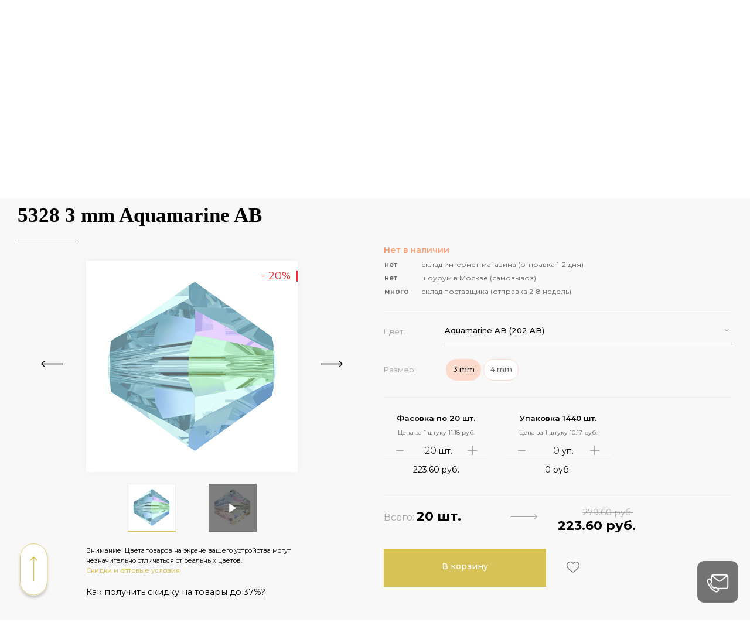

--- FILE ---
content_type: text/html; charset=UTF-8
request_url: https://sw-strazy.ru/catalog/kristally-i-kasty--sc314/businy--sc324/businy-swarovski/5328-bicone-bead/5328-3-mm-aquamarine-ab/
body_size: 95162
content:
<!DOCTYPE html>

<html class="no-js" lang="ru">
<head>
    <!-- Google Tag Manager -->
    <script data-skip-moving="true">(function(w,d,s,l,i){w[l]=w[l]||[];w[l].push({'gtm.start':
                new Date().getTime(),event:'gtm.js'});var f=d.getElementsByTagName(s)[0],
            j=d.createElement(s),dl=l!='dataLayer'?'&l='+l:'';j.async=true;j.src=
            'https://www.googletagmanager.com/gtm.js?id='+i+dl;f.parentNode.insertBefore(j,f);
        })(window,document,'script','dataLayer','GTM-KP74MN');</script>
    <!-- End Google Tag Manager -->

    <!-- Yandex.Metrika counter -->
        <noscript><div><img src="https://mc.yandex.ru/watch/26341422" style="position:absolute; left:-9999px;" alt="" /></div></noscript>
    <!-- /Yandex.Metrika counter -->


    <!-- Top.Mail.Ru counter -->
        <noscript><div><img src="https://top-fwz1.mail.ru/counter?id=3641260;js=na" style="position:absolute;left:-9999px;" alt="Top.Mail.Ru" /></div></noscript>
    <!-- /Top.Mail.Ru counter -->

    <meta charset="utf-8">
    
	<meta name="robots" content="index, follow" />
		<title>5328 3 mm Aquamarine AB бусины - купить с доставкой в интернет-магазине «Вектор Моды»</title>
    <meta name="description" content="5328 3 mm Aquamarine AB &#x1F48E;  бусины для создания бижутерии, украшения текстиля и интерьера по цене от 10.17 руб. в интернет-магазине Вектор Моды. Доставка по всей России и странам СНГ!" />
<script data-skip-moving="true">(function(w, d, n) {var cl = "bx-core";var ht = d.documentElement;var htc = ht ? ht.className : undefined;if (htc === undefined || htc.indexOf(cl) !== -1){return;}var ua = n.userAgent;if (/(iPad;)|(iPhone;)/i.test(ua)){cl += " bx-ios";}else if (/Windows/i.test(ua)){cl += ' bx-win';}else if (/Macintosh/i.test(ua)){cl += " bx-mac";}else if (/Linux/i.test(ua) && !/Android/i.test(ua)){cl += " bx-linux";}else if (/Android/i.test(ua)){cl += " bx-android";}cl += (/(ipad|iphone|android|mobile|touch)/i.test(ua) ? " bx-touch" : " bx-no-touch");cl += w.devicePixelRatio && w.devicePixelRatio >= 2? " bx-retina": " bx-no-retina";if (/AppleWebKit/.test(ua)){cl += " bx-chrome";}else if (/Opera/.test(ua)){cl += " bx-opera";}else if (/Firefox/.test(ua)){cl += " bx-firefox";}ht.className = htc ? htc + " " + cl : cl;})(window, document, navigator);</script>


<link href="/bitrix/cache/css/s1/codencode/page_91123080c7e0597115c7fe710b067741/page_91123080c7e0597115c7fe710b067741_v1.css?176044690627930" type="text/css"  rel="stylesheet" />
<link href="/bitrix/cache/css/s1/codencode/template_b35baa346f8664c662943e2abf3ac00e/template_b35baa346f8664c662943e2abf3ac00e_v1.css?1762002535491602" type="text/css"  data-template-style="true" rel="stylesheet" />







	<meta http-equiv="X-UA-Compatible" content="IE=edge">
	<meta name="viewport" content="width=device-width, initial-scale=1.0">
	<meta name="format-detection" content="telephone=no">
	<meta name="format-detection" content="address=no">


        <meta property="og:type" content="website"/>
    <meta property="og:url" content="//sw-strazy.ru/catalog/kristally-i-kasty--sc314/businy--sc324/businy-swarovski/5328-bicone-bead/5328-3-mm-aquamarine-ab/"/>
    <meta property="og:title" content="5328 3 mm Aquamarine AB бусины - купить с доставкой в интернет-магазине «Вектор Моды»"/>
    <meta property="og:description" content="5328 3 mm Aquamarine AB &#x1F48E;  бусины для создания бижутерии, украшения текстиля и интерьера по цене от 10.17 руб. в интернет-магазине Вектор Моды. Доставка по всей России и странам СНГ!"/>
    <meta property="og:image" content="//sw-strazy.ru/upload/iblock/aae/aae9ff888f959a6fdd5c890cd4f0ecb9.png"/>

	<link rel="icon" href="/favicon.svg">

    <link href="https://fonts.googleapis.com/css?family=Montserrat:300,400,400i,500,600,700|Noto+Serif:700&subset=cyrillic&display=swap" rel="stylesheet">

	<meta name="google-site-verification" content="VjO-XegfLtxfDp6XEvBDuJCE1VfMkkbsnv0HLNvp7tI" />
    <meta name="yandex-verification" content="f9cd263226b0f6cd" />
    <meta name="p:domain_verify" content="c88a781933dc00449b356d5078f7587c"/>
    <meta name="yandex-verification" content="f59f1b7162255af4" />
	<meta name="yandex-verification" content="c20efd266ee31b26" />
</head>

<body>
<!-- Google Tag Manager (noscript) -->
    <noscript>
    <iframe src="https://www.googletagmanager.com/ns.html?id=GTM-KP74MN" height="0" width="0" style="display:none;visibility:hidden"></iframe>
    </noscript>
<!-- End Google Tag Manager (noscript) -->

<div id="panel"></div>
<div class="page-wrapper">
	<header class="header">

		<!-- BEGIN PROMO-BLOCK -->
				<!-- END PROMO-BLOCK -->


		<div class="header-top">
			<div class="container">
				<div class="header-top__box clearfix">
					<!-- BEGIN TOP MENU -->
					
<div class="row">
    <div class="header-top__nav col-12 col-lg-9 col-md-9">
        <ul>
                                            
                
                                            <li class="has-submenu ">
                            <a href="/articles/" >Информация</a>
                            <i></i>
                            <ul class="submenu">
                    
                
                
                                            
                
                    
                                                    <li>
                                <a href="/articles/" >Статьи</a>
                            </li>
                        
                    
                
                
                                            
                
                    
                                                    <li>
                                <a href="/faq/" >Вопрос-ответ</a>
                            </li>
                        
                    
                
                
                                            
                
                    
                                                    <li>
                                <a href="/delivery/?tab=7#form-complain" >Форма обратной связи по товару</a>
                            </li>
                        
                    
                
                
                                            
                
                    
                                                    <li>
                                <a href="/terms-of-use/" >Политика конфиденциальности</a>
                            </li>
                        
                    
                
                
                                                                </ul></li>                
                
                    
                                                    <li>
                                <a href="/contacts/" rel=nofollow>Шоурум</a>
                            </li>
                        
                    
                
                
                                            
                
                    
                                                    <li>
                                <a href="/optovikam/" rel=nofollow>Скидки</a>
                            </li>
                        
                    
                
                
                                            
                
                                            <li class="has-submenu ">
                            <a href="/bonusnaya-programma/" rel=nofollow>Бонусная программа</a>
                            <i></i>
                            <ul class="submenu">
                    
                
                
                                            
                
                    
                                                    <li>
                                <a href="/bonusnaya-programma/" rel=nofollow>Бонусная программа</a>
                            </li>
                        
                    
                
                
                                            
                
                    
                                                    <li>
                                <a href="/referalnaya-programma/" rel=nofollow>Программа «Пригласи друга»</a>
                            </li>
                        
                    
                
                
                                            
                
                    
                                                    <li>
                                <a href="/contest-works/regulations/" rel=nofollow>Регламент конкурса работ</a>
                            </li>
                        
                    
                
                
                                                                </ul></li>                
                
                    
                                                    <li>
                                <a href="/payment/" rel=nofollow>Оплата</a>
                            </li>
                        
                    
                
                
                                            
                
                    
                                                    <li>
                                <a href="/delivery/" >Доставка</a>
                            </li>
                        
                    
                
                
                                            
                
                    
                                                    <li>
                                <a href="/master-class/" >Мастер-классы</a>
                            </li>
                        
                    
                
                
                                            
                
                    
                                                    <li>
                                <a href="/konkursy/" rel=nofollow>Конкурсы</a>
                            </li>
                        
                    
                
                
                                            
                
                    
                                                    <li>
                                <a href="/partners/po-bizhuterii/" rel=nofollow>Партнеры</a>
                            </li>
                        
                    
                
                
                                            
                
                    
                                                    <li>
                                <a href="/about/" >О нас</a>
                            </li>
                        
                    
                
                
                                            
                
                    
                                                    <li>
                                <a href="/optovikam/" rel=nofollow>Оптовые условия</a>
                            </li>
                        
                    
                
                
            
                    </ul>
    </div>
    <div class="header-top__contacts col-12 col-lg-3 col-md-3">
        <div class="row">
            <div class="header-top__contacts-number col-6 col-lg-9 col-md-9 text-lg-right m-auto pr-0">
                <a href="tel:+78007752833">8 800 775 28 33</a>            </div>
            <div class="header-socials col-6 col-lg-3 col-md-3 pl-0">
                

		<ul class="header-social-network__list">
							<li class="header-social-network__list-level-one header-social-network__list-vkontakte header-social-network__list_has-child">
					
                    						<div class="header-social-network__list-level-two">
                            								<div class="header-social-network__list-level-two-group">
									<a href="https://vk.com/sw_strazy_sport" class="header-social-network__level-two-link" rel="nofollow" target="_blank">
										VK Sport									</a>
								</div>
                            								<div class="header-social-network__list-level-two-group">
									<a href="https://vk.com/sw_strazy" class="header-social-network__level-two-link" rel="nofollow" target="_blank">
										VK DIY									</a>
								</div>
                            						</div>
                    				</li>

							<li class="header-social-network__list-level-one header-social-network__list-telegram header-social-network__list_has-child">
					
                    						<div class="header-social-network__list-level-two">
                            								<div class="header-social-network__list-level-two-group">
									<a href="https://t.me/sw_strazy_sport" class="header-social-network__level-two-link"  target="_blank">
										Telegram Sport									</a>
								</div>
                            								<div class="header-social-network__list-level-two-group">
									<a href="https://t.me/sw_strazy" class="header-social-network__level-two-link"  target="_blank">
										Telegram DIY									</a>
								</div>
                            						</div>
                    				</li>

					</ul>
            </div>
        </div>
    </div>
</div>
					<!-- END TOP MENU -->

					<!-- BEGIN CHOOSE LANGUAGE -->
										<!-- END CHOOSE LANGUAGE -->
				</div>
			</div>
		</div>

		<div class="header-middle">
			<div class="container">
				<div class="header-middle__box clearfix">
                    <div class="row">
                        <div class="col-lg-3 col-md-3 col-12">
                            <div class="header-middle__logo ">
                                <!--BEGIN LOGO -->
                                <a href="/">
	<img src="/pic/logo.svg" alt="SW-STRAZY">
	<span>ваш кристальный партнер</span>
</a>                                <!--END LOGO -->
                            </div>
                        </div>
                        <div class="header-search col-lg-6 col-md-6 col-6" itemscope="" itemtype="https://schema.org/WebSite">
                               	<meta itemprop="url" content="//sw-strazy.ru/"/>
	<form class="header-search-form" action="/search/index.php" name="search" id="title-search" itemprop="potentialAction" itemscope="" itemtype="https://schema.org/SearchAction">
		<meta id="search-meta" itemprop="target" content="//sw-strazy.ru/search/index.php?q={q}" />
		<input type="text" placeholder="Поиск по каталогу" name="q" autocomplete="off" id="title-search-input" value="" itemprop="query-input" onkeyup="setSearchMeta( this.value );">
		<a class="clear-search" href="#" title="Очистить поиск"></a>
		<button type="submit" name="s"></button>
	</form>
                                <!--BEGIN SEARCH TITLE -->
                            </div>
                        <div class="header-middle__base clearfix col-lg-3 col-md-3 col-6">
                            <div class="row">
                                <div class="col-4 col-lg-2 col-md-2 pr-0 text-right">
                                    <!--<a class="wishlist-link" id="wishlist-link-header" href="/wishlist/"><i></i><span ></span></a>-->
    <a class="wishlist-link" id="wishlist-link-header" href="/wishlist/">
        <svg width="33" height="31" viewBox="0 0 33 31" fill="none" xmlns="http://www.w3.org/2000/svg">
            <path d="M23.1064 0C25.4369 7.99743e-05 27.7249 0.657719 29.5098 2.1748L29.8604 2.48926V2.49023C31.7069 4.24952 32.6992 6.79901 32.6992 9.93652C32.6992 12.4789 31.735 14.9599 30.4277 17.1748L30.1621 17.6143C28.7103 19.959 26.8068 22.1501 24.9561 24.0068L24.9541 24.0088C22.8453 26.1139 20.5844 28.0652 18.1895 29.8477L18.1885 29.8486C17.9856 29.9994 17.8235 30.1167 17.7061 30.2002L17.707 30.2012L17.5801 30.292L17.5752 30.2949L17.542 30.3193L17.4414 30.1768L17.04 29.6338L17.0049 29.5859L17.0381 29.6338L17.5244 30.3301C17.1796 30.5709 16.7687 30.6992 16.3486 30.6992C15.9286 30.6992 15.5177 30.5709 15.1729 30.3301C15.1666 30.3257 15.1604 30.3209 15.1543 30.3164L15.1416 30.3076V30.3066L15.124 30.2949L15.1191 30.292L14.9922 30.2012L14.9854 30.1963C12.4141 28.3216 9.99335 26.2535 7.74512 24.0107L7.74316 24.0088C5.89256 22.1506 3.98892 19.9591 2.53711 17.6143V17.6133C1.09916 15.2888 3.29801e-05 12.6486 0 9.93652C0.00014948 4.55675 4.1884 0.000239362 9.59277 0C12.2505 0 14.63 1.11571 16.3496 2.88281C18.0689 1.11577 20.4472 0 23.1064 0ZM23.1064 1.69922C20.644 1.69922 18.4611 2.87037 17.0166 4.69531C16.8554 4.89897 16.6094 5.01855 16.3496 5.01855C16.0899 5.01855 15.8438 4.89897 15.6826 4.69531C14.2382 2.87044 12.0537 1.69922 9.59277 1.69922C5.20492 1.69946 1.69937 5.41607 1.69922 9.93652C1.69925 12.2026 2.62499 14.5258 3.98145 16.7188C5.33973 18.9126 7.14671 21.0005 8.94531 22.8066C11.1316 24.9877 13.4864 26.9988 15.9873 28.8223H15.9863L16.1025 28.9053H16.1035L16.1367 28.9287L16.1494 28.9375C16.2069 28.9769 16.2761 29 16.3486 29C16.4039 29 16.458 28.9873 16.5059 28.9639L16.5508 28.9365C16.5546 28.9338 16.5587 28.9314 16.5625 28.9287L16.5967 28.9053L16.7188 28.8184L16.7207 28.8164C16.8235 28.7433 16.9742 28.6335 17.1748 28.4844C19.5037 26.7511 21.7016 24.8533 23.752 22.8066C25.551 21.0018 27.358 18.9134 28.7168 16.7188L28.9668 16.3066C30.1871 14.2379 31 12.0615 31 9.93652C30.9999 7.16468 30.1315 5.09645 28.6875 3.7207V3.71973C27.243 2.34575 25.2617 1.6993 23.1064 1.69922Z" fill="black"/>
        </svg>
        <span id="wishlist-link-header-count">0</span>
    </a>
                                </div>
                                <div class="col-4 col-lg-2 col-md-2 pr-0 pl-0 text-right">
                                    <div id="bx_basketFKauiI"> 


<a class="header-top-icons-basket has-goods open-cart-popup" class="open-cart-popup" data-src="#cartPopup" href="/personal/basket/">
    <svg width="29" height="30" viewBox="0 0 29 30" fill="none" xmlns="http://www.w3.org/2000/svg">
        <path d="M14.3496 0C17.5364 0 20.214 2.09624 21.2451 5H26.8496C27.8713 5 28.6992 5.82788 28.6992 6.84961V27.8496C28.6992 28.8713 27.8713 29.6992 26.8496 29.6992H1.84961C0.827882 29.6992 7.17057e-08 28.8713 0 27.8496V6.84961C0 5.82788 0.827883 5 1.84961 5H7.45508C8.48617 2.0964 11.163 8.7452e-05 14.3496 0ZM1.84961 6.69922C1.76677 6.69922 1.69922 6.76677 1.69922 6.84961V27.8496C1.69922 27.9325 1.76677 28 1.84961 28H26.8496C26.9325 28 27 27.9325 27 27.8496V6.84961C27 6.76677 26.9325 6.69922 26.8496 6.69922H21.6406C21.6779 7.01093 21.6992 7.32789 21.6992 7.64941V8.84961C21.6992 9.31905 21.3191 9.69922 20.8496 9.69922C20.3803 9.69911 20 9.31898 20 8.84961V7.64941C20 7.32547 19.9756 7.00816 19.9287 6.69922H8.77148C8.72459 7.00819 8.69923 7.32544 8.69922 7.64941V8.84961C8.69922 9.31905 8.31905 9.69922 7.84961 9.69922C7.38026 9.69911 7 9.31898 7 8.84961V7.64941C7.00001 7.32787 7.02229 7.01095 7.05957 6.69922H1.84961ZM14.3496 1.69922C12.1528 1.6993 10.2201 3.03257 9.28906 5H19.4102C18.4791 3.03259 16.5465 1.69922 14.3496 1.69922Z" fill="black"/>
    </svg>
    <span>0</span>
</a>

	
</div>
                                </div>


                                <div class="col-4 col-lg-8 col-md-8 pl-0 text-right">
                                    <a class="login-link" href="#">
    <svg width="31" height="31" viewBox="0 0 31 31" fill="none" xmlns="http://www.w3.org/2000/svg">
        <path d="M19.6543 17.8311C21.4555 17.8311 22.8577 17.8311 23.9814 17.9229C25.1151 18.0155 26.0406 18.2064 26.874 18.6309L27.1299 18.7676C28.3927 19.4752 29.4199 20.5424 30.0791 21.8359C30.5036 22.6694 30.6954 23.5949 30.7881 24.7285C30.8799 25.8523 30.8789 27.2553 30.8789 29.0566V30.0293C30.8787 30.4984 30.4984 30.8787 30.0293 30.8789H0.849609C0.380284 30.8789 0.000189655 30.4986 0 30.0293V29.0566C-1.74696e-07 27.2553 -0.00100476 25.8523 0.0908203 24.7285C0.183481 23.5949 0.374324 22.6694 0.798828 21.8359C1.50196 20.4562 2.62415 19.3339 4.00391 18.6309L4.32129 18.4824C5.07216 18.1602 5.90454 18.0039 6.89648 17.9229C8.02036 17.831 9.42311 17.8311 11.2246 17.8311H19.6543ZM15.4395 0C16.2959 3.86426e-05 17.1442 0.168371 17.9355 0.496094C18.727 0.823912 19.447 1.30445 20.0527 1.91016C20.6583 2.51576 21.139 3.23517 21.4668 4.02637C21.7946 4.81772 21.9628 5.66688 21.9629 6.52344C21.9629 7.37981 21.7944 8.2283 21.4668 9.01953C21.139 9.81088 20.6584 10.531 20.0527 11.1367C19.447 11.7424 18.7269 12.2229 17.9355 12.5508C17.1442 12.8785 16.296 13.0468 15.4395 13.0469C13.7093 13.0469 12.0496 12.3601 10.8262 11.1367C9.60285 9.91331 8.91506 8.25354 8.91504 6.52344C8.91516 4.7934 9.60284 3.13349 10.8262 1.91016C12.0496 0.686931 13.7094 3.6458e-08 15.4395 0Z" fill="black"/>
    </svg>
    <i></i>
    <span><!-- Вход --></span>
</a>

<!-- login modal -->
<div id="loginModal" class="regular-modal login-modal">
	<div class="regular-modal__box auth-box">
		<div class="regular-modal__caption">Вход в личный кабинет</div>
		<form id="loginForm" class="regular-form" name="system_auth_formvnxeTk" method="post" target="_top" action="#">
			<div class="input-login input-box with-float-label  ">
				<div class="float-label">Email</div>
				<div class="error-text hidden"></div>
				<input type="email" name="USER_LOGIN" maxlength="50" value="" placeholder="" required>
			</div>
			<div class="input-password input-box with-float-label ">
				<div class="float-label">Пароль</div>
				<div class="error-text hidden"></div>
				<input type="password" id="password-input" name="USER_PASSWORD" maxlength="50" placeholder="" required>
                <a href="#" class="custom-password-control"></a>
			</div>
			<div class="login-form-params clearfix">
				<div class="checkbox-box">
					<label class="checkbox-label">
						<input name="USER_REMEMBER" type="checkbox" value="Y" checked id="auth__form-remember-auth-checkbox"><i></i>
						<span>Запомнить</span>
					</label>
				</div>
				<div class="login-forget-pass">
					<a class="forgot-link" href="#">Забыли пароль?</a>
				</div>
			</div>
			<div class="submit-box">
				<button class="login-btn regular-btn" type="button">Войти в личный кабинет</button>
				<input name="Login" type="hidden" value="Войти в личный кабинет" />
				<a class="regular-btn border-btn register-link" href="#">Регистрация</a>
							<input type="hidden" name="backurl" value="/catalog/kristally-i-kasty--sc314/businy--sc324/businy-swarovski/5328-bicone-bead/5328-3-mm-aquamarine-ab/" />
										<input type="hidden" name="AUTH_FORM" value="Y" />
				<input type="hidden" name="AJAX_RUN" value="Y" />
				<input type="hidden" name="TYPE" value="AUTH" />
			</div>
		</form>
	</div>
</div>
<!-- / login modal -->


<div id="registrationModal" class="regular-modal login-modal">
	<div class="regular-modal__box">	
		<div class="regular-modal__caption">Регистрация</div>
		<div>
			<div id="bx_register_error" style="display:none">
			</div>
		</div>
	<form id="registrationForm" class="regular-form register-form" method="post" action="/catalog/kristally-i-kasty--sc314/businy--sc324/businy-swarovski/5328-bicone-bead/5328-3-mm-aquamarine-ab/?register=yes" name="regform" enctype="multipart/form-data">
		<div class="input-login input-box with-float-label  ">
			<div class="float-label">* E-Mail:</div>
			<div class="error-text hidden"></div>
			<input type="email" name="USER_LOGIN" maxlength="255" value="" placeholder="" required />
		</div>
		<div class="input-password input-box with-float-label  ">
			<div class="float-label">* Пароль:</div>
			<div class="error-text hidden"></div>
			<input type="password" name="USER_PASSWORD" maxlength="50" value="" placeholder="" required autocomplete="off" />
		</div>
		<div class="login-form-params clearfix">
			<div class="input-checkbox checkbox-box">
				<div class="error-text hidden">Для регистрации необходимо поставить галочку</div>
				<label class="checkbox-label">
					<input name="REGISTER_RIGHT" type="checkbox" checked="checked"><i></i>
					<span>Нажимая кнопку «Зарегистрироваться», я даю согласие на обработку своих персональных данных в соответствии с <a href="/terms-of-use/" target="_blank" rel="nofollow">Условиями</a></span>
				</label>
			</div>
		</div>
		<div class="submit-box">
			<button class="regular-btn register" type="button">Зарегистрироваться</button>
			<a class="regular-btn border-btn login-link" href="#">Вход в личный кабинет</a>
		</div>

		
		<input type="hidden" name="USER_EMAIL" value="" />
		<input type="hidden" name="USER_CONFIRM_PASSWORD" value="" />
		<input type="hidden" name="AUTH_FORM" value="Y" />
		<input type="hidden" name="TYPE" value="REGISTRATION" />
		<input type="hidden" name="AJAX_RUN_REGISTRATION" value="Y" />
		<input type="hidden" name="Register" value="Регистрация" />
		<input type="hidden" name="register_submit_button" value="Y"/>
		<input type="text" class="api-mf-antibot" value="" name="ANTIBOT[NAME]">
	</form>
	</div>
</div>

<div id="forgotModal" class="regular-modal login-modal">
	<div class="regular-modal__box auth-box">
		<div class="regular-modal__caption">Восстановление пароля</div>
		<form id="forgotForm" class="regular-form" name="forgotform" method="post" target="_top" action="#">
			<div class="checkout-fields-section subtitle">
				Если вы забыли пароль, введите свой логин или email.<br />Мы вышлем на ваш email информацию, с помощью которой вы сможете войти в свой аккаунт или сменить пароль.			</div>
			<div class="checkout-fields-section sended"></div>
			<div class="input-login input-box with-float-label  ">
				<div class="float-label">Логин:</div>
				<div class="error-text hidden">Пустой логин или email</div>
				<input type="email" name="USER_LOGIN" maxlength="50" placeholder="" value="" tabindex="10">
			</div>
					
			<div class="input-box with-float-label">
				<div class="float-label"></div>
				или			</div>
			<div class="input-email input-box with-float-label  ">
				<div class="float-label">Email:</div>
				<div class="error-text hidden">Некорректный логин или email</div>
				<input type="text" name="USER_EMAIL" maxlength="255" placeholder="" value="" tabindex="20">
			</div>
			<div class="checkout-submit-box clearfix">
				<div class="checkout-submit-btns">
					<button class="regular-btn send-password" type="button" tabindex="30" >Выслать</button>
				</div>
				<div class="lk-logout-box">
					<a class="login-link" href="#"><span>Войти в личный кабинет</span></a>
				</div>
							<input type="hidden" name="backurl" value="/catalog/kristally-i-kasty--sc314/businy--sc324/businy-swarovski/5328-bicone-bead/5328-3-mm-aquamarine-ab/" />
							<input type="hidden" name="AUTH_FORM" value="Y">
				<input type="hidden" name="TYPE" value="SEND_PWD">
				<input type="hidden" name="send_account_info" value="Выслать" />
			</div>
		</form>
	</div>
</div>

                                </div>
                            </div>
                        </div>
                    </div>
					<a id="openRespMenu" class="open-resp-menu" href="#">
						<span></span><span></span><span></span>
					</a>
				</div>
			</div>
		</div>
		<nav class="header-main-nav">
			<div class="container">
				<div class="header-main-nav__box">
					<!-- BEGIN MAIN MENU -->
					<div class="menu-section">
	<div class="menu-section__header">
		<nav class="row">
            <div class="menu-section__header-is-priority col-6 col-lg-3 col-md-3">
                                                            <div data-id="681" class="nav__item ">
                            <a href="/actions/" class="nav__link uf-bold ">SALE</a>
                        </div>
                                                                                <div data-id="167" class="nav__item ">
                            <a href="/novinki/" class="nav__link uf-bold ">Новинки</a>
                        </div>
                                                                                                                                                                                                                                    </div>

            <div class="menu-section__header-basic col-6 col-lg-9 col-md-9">
                                                                                                                                    <div data-id="12795" class="nav__item nav__item_dropdown">
                            <a href="/catalog/tkani--sc266/" class="nav__link uf-bold light-yellow ">Ткани</a>
                        </div>
                                                                                <div data-id="12793" class="nav__item nav__item_dropdown">
                            <a href="/catalog/kristally-i-kasty--sc314/" class="nav__link ">Кристаллы и касты</a>
                        </div>
                                                                                <div data-id="12794" class="nav__item nav__item_dropdown">
                            <a href="/catalog/strazy/" class="nav__link ">Стразы</a>
                        </div>
                                                                                <div data-id="12796" class="nav__item nav__item_dropdown">
                            <a href="/catalog/sport-i-tantsy--sc277/" class="nav__link ">Спорт и танцы</a>
                        </div>
                                                                                <div data-id="12797" class="nav__item nav__item_dropdown">
                            <a href="/catalog/rukodelie--sc297/" class="nav__link ">Рукоделие</a>
                        </div>
                                                </div>
		</nav>
	</div>
	<div class="menu-section__main">
		<div class="container">
            <div class="row">
                <div class="col-3">
                                                                                                                                                                <a href="#">
                                <img data-parent-id="12795" class="menu-section__banner pt-5" src="/upload/uf/dd1/zrm9p20s35en0hyat44gf1p0ozn600ly.png" alt="Ткани" width="354" height="303">
                            </a>
                                                                                                                                                                                                                                            </div>
                <div class="col-9">
                                            <div class="row menu-section__main-levels menu-section__main-levels_hide pt-5 pb-5" data-parent-id="681">

                            <div class="col-4 menu-section__level-second menu-section_set-beautiful-scroll menu-section__border pr-4">
                                
                                
                                                            </div>
                            <div class="col-4">
                                                            </div>
                            <div class="col-4 menu-section_set-beautiful-scroll">
                                                            </div>
                        </div>
                                            <div class="row menu-section__main-levels menu-section__main-levels_hide pt-5 pb-5" data-parent-id="167">

                            <div class="col-4 menu-section__level-second menu-section_set-beautiful-scroll menu-section__border pr-4">
                                
                                
                                                            </div>
                            <div class="col-4">
                                                            </div>
                            <div class="col-4 menu-section_set-beautiful-scroll">
                                                            </div>
                        </div>
                                            <div class="row menu-section__main-levels menu-section__main-levels_hide pt-5 pb-5" data-parent-id="12795">

                            <div class="col-4 menu-section__level-second menu-section_set-beautiful-scroll menu-section__border pr-4">
                                                                                                                                                                                                                                                                                                                                                                                                                                                                                                                                                                                                                                                                                                                                                                                                                                                                                                    <a data-id="15135" href="/optovikam/" class="menu-section__link  uf-bold ">Оптовые условия</a>
                                                                                                                                    <a data-id="510" href="/catalog/tkani/podobrat-tkan/" class="menu-section__link  uf-bold ">Подобрать ткань</a>
                                                                                                                                                                                                    <a data-id="516" href="/catalog/tkani/po-naznacheniyu/" class="menu-section__link  uf-bold ">Ткани по назначению</a>
                                                                                                                                                                                                                                                                
                                                                    <div class="separator" data-parent-id="12795"><span></span></div>
                                
                                                                                                            <a data-id="13402" href="/catalog/tkani--sc266/tkani-carvico-italiya--sc267/"
                                           class="menu-section__link menu-section__link_parent ">Ткани Carvico Италия</a>
                                                                                                                                                <a data-id="15303" href="/catalog/tkani--sc266/printovannyy-bifleks-friedmans--sc355/"
                                           class="menu-section__link menu-section__link_parent ">Принтованный Бифлекс Friedmans</a>
                                                                                                                                                <a data-id="13411" href="/catalog/tkani--sc266/bifleks-italiya--sc336/"
                                           class="menu-section__link  ">Бифлекс Италия</a>
                                                                                                                                                <a data-id="13401" href="/catalog/tkani--sc266/setka-streych-italiya/"
                                           class="menu-section__link menu-section__link_parent ">Сетка-стрейч Италия</a>
                                                                                                                                                <a data-id="13404" href="/catalog/tkani--sc266/golograficheskaya-tkan-italiya--sc269/"
                                           class="menu-section__link menu-section__link_parent ">Голографическая ткань Италия</a>
                                                                                                                                                <a data-id="13412" href="/catalog/tkani--sc266/futer--sc337/"
                                           class="menu-section__link menu-section__link_parent ">Футер</a>
                                                                                                                                                <a data-id="13413" href="/catalog/tkani--sc266/kulirka--sc339/"
                                           class="menu-section__link menu-section__link_parent ">Кулирка</a>
                                                                                                                                                <a data-id="13414" href="/catalog/tkani--sc266/ribana--sc338/"
                                           class="menu-section__link menu-section__link_parent ">Рибана</a>
                                                                                                                                                <a data-id="15146" href="/catalog/tkani--sc266/barkhat-italiya--sc345/"
                                           class="menu-section__link  ">Бархат Италия</a>
                                                                                                                                                <a data-id="15286" href="/catalog/tkani--sc266/gipyur--sc350/"
                                           class="menu-section__link menu-section__link_parent ">Гипюр</a>
                                                                                                                                                <a data-id="15231" href="/catalog/tkani--sc266/katalog-s-obraztsami-tkaney--sc268/"
                                           class="menu-section__link menu-section__link_parent ">Каталог с образцами тканей</a>
                                                                                                                                                <a data-id="15232" href="/catalog/tkani--sc266/kashkorse--sc349/"
                                           class="menu-section__link menu-section__link_parent ">Кашкорсе</a>
                                                                                                                                                                                                                                                                                        <a data-id="15287" href="/catalog/tkani--sc266/tkani-jersey-lomellina-italiya--sc352/"
                                           class="menu-section__link menu-section__link_parent ">Ткани Jersey Lomellina Италия</a>
                                                                                                                                                                                                                    <a data-id="13409" href="/catalog/tkani--sc266/vinil-zerkalnyy--sc270/"
                                           class="menu-section__link menu-section__link_parent ">Винил зеркальный</a>
                                                                                                                                                <a data-id="13406" href="/catalog/tkani--sc266/evrofatin--sc272/"
                                           class="menu-section__link menu-section__link_parent ">Еврофатин</a>
                                                                                                                                                <a data-id="13405" href="/catalog/tkani--sc266/payetochnaya-tkan--sc275/"
                                           class="menu-section__link menu-section__link_parent ">Пайеточная ткань</a>
                                                                                                </div>
                            <div class="col-4">
                                                                                                                <div data-parent-id="13402"
                                                 class="pl-2 pr-3 menu-section__level-third menu-section__border menu-section_set-beautiful-scroll">
                                                                                                    <a data-id="14219" href="/catalog/tkani--sc266/tkani-carvico-italiya--sc267/setka-streych-alicante/"
                                                       class="menu-section__link  ">Сетка-стрейч Alicante</a>
                                                                                                    <a data-id="15177" href="/catalog/tkani--sc266/tkani-carvico-italiya--sc267/valencia-setka-streych/"
                                                       class="menu-section__link  ">Сетка-стрейч Valencia</a>
                                                                                                    <a data-id="15311" href="/catalog/tkani--sc266/tkani-carvico-italiya--sc267/sublimirovannaya-setka-streych-alicante/"
                                                       class="menu-section__link  ">Сублимированная сетка-стрейч Alicante</a>
                                                                                                    <a data-id="14206" href="/catalog/tkani--sc266/tkani-carvico-italiya--sc267/bifleks-matovyy-malaga-vita/"
                                                       class="menu-section__link  ">Бифлекс матовый Malaga/Vita</a>
                                                                                                    <a data-id="14208" href="/catalog/tkani--sc266/tkani-carvico-italiya--sc267/bifleks-glyantsevyy-sumatra/"
                                                       class="menu-section__link  ">Бифлекс глянцевый Sumatra</a>
                                                                                                    <a data-id="14214" href="/catalog/tkani--sc266/tkani-carvico-italiya--sc267/blestyashchiy-bifleks-beverly/"
                                                       class="menu-section__link  ">Блестящий Бифлекс Beverly</a>
                                                                                                    <a data-id="15241" href="/catalog/tkani--sc266/tkani-carvico-italiya--sc267/barkhat-gologramma/"
                                                       class="menu-section__link  ">Бархат-голограмма</a>
                                                                                                    <a data-id="14207" href="/catalog/tkani--sc266/tkani-carvico-italiya--sc267/barkhat-panama/"
                                                       class="menu-section__link  ">Бархат Panama</a>
                                                                                                    <a data-id="15239" href="/catalog/tkani--sc266/tkani-carvico-italiya--sc267/aldabra-barkhat/"
                                                       class="menu-section__link  ">Бархат Aldabra</a>
                                                                                                    <a data-id="14210" href="/catalog/tkani--sc266/tkani-carvico-italiya--sc267/termobifleks-vuelta/"
                                                       class="menu-section__link  ">Термобифлекс Vuelta</a>
                                                                                                    <a data-id="14209" href="/catalog/tkani--sc266/tkani-carvico-italiya--sc267/bifleks-dlya-sublimatsii/"
                                                       class="menu-section__link  ">Бифлекс для сублимации</a>
                                                                                                    <a data-id="14212" href="/catalog/tkani--sc266/tkani-carvico-italiya--sc267/mikrofibra-bifleks-colorado/"
                                                       class="menu-section__link  ">Микрофибра бифлекс Colorado</a>
                                                                                                    <a data-id="15263" href="/catalog/tkani--sc266/tkani-carvico-italiya--sc267/aldabra-barkhat/"
                                                       class="menu-section__link  ">Aldabra Бархат</a>
                                                                                                    <a data-id="15235" href="/catalog/tkani--sc266/tkani-carvico-italiya--sc267/shanghai-bifleks/"
                                                       class="menu-section__link  ">Shanghai Бифлекс</a>
                                                                                                    <a data-id="15226" href="/catalog/tkani--sc266/tkani-carvico-italiya--sc267/sydney-eco-bifleks-dlya-plavaniya/"
                                                       class="menu-section__link  ">Sydney Eco Бифлекс для плавания</a>
                                                                                                    <a data-id="15199" href="/catalog/tkani--sc266/tkani-carvico-italiya--sc267/valencia-setka-streych/"
                                                       class="menu-section__link  ">Valencia Сетка-стрейч</a>
                                                                                                    <a data-id="15264" href="/catalog/tkani--sc266/tkani-carvico-italiya--sc267/barkhat-gologramma/"
                                                       class="menu-section__link  ">Бархат - голограмма</a>
                                                                                                    <a data-id="15233" href="/catalog/tkani--sc266/tkani-carvico-italiya--sc267/shanghai-bifleks/"
                                                       class="menu-section__link  ">Бифлекс Shanghai</a>
                                                                                                    <a data-id="15219" href="/catalog/tkani--sc266/tkani-carvico-italiya--sc267/sydney-eco-bifleks-dlya-plavaniya/"
                                                       class="menu-section__link  ">Бифлекс для плавания Sydney Eco</a>
                                                                                                    <a data-id="14215" href="/catalog/tkani--sc266/tkani-carvico-italiya--sc267/utyagivayushchiy-bifleks/"
                                                       class="menu-section__link  ">Утягивающий бифлекс</a>
                                                                                                    <a data-id="14220" href="/catalog/tkani--sc266/tkani-carvico-italiya--sc267/bifleks-vita-touch/"
                                                       class="menu-section__link  ">Бифлекс Vita Touch</a>
                                                                                                    <a data-id="14213" href="/catalog/tkani--sc266/tkani-carvico-italiya--sc267/belevoy-bifleks-monaco/"
                                                       class="menu-section__link  ">Бельевой бифлекс Monaco</a>
                                                                                                    <a data-id="14216" href="/catalog/tkani--sc266/tkani-carvico-italiya--sc267/podkladochnyy-bifleks-siviglia/"
                                                       class="menu-section__link  ">Подкладочный бифлекс Siviglia</a>
                                                                                                    <a data-id="14217" href="/catalog/tkani--sc266/tkani-carvico-italiya--sc267/relefnyy-bifleks-ibiza/"
                                                       class="menu-section__link  ">Рельефный бифлекс Ibiza</a>
                                                                                                    <a data-id="14218" href="/catalog/tkani--sc266/tkani-carvico-italiya--sc267/pantelleria-bifleks/"
                                                       class="menu-section__link  ">Pantelleria Бифлекс</a>
                                                                                                    <a data-id="14211" href="/catalog/tkani--sc266/tkani-carvico-italiya--sc267/lozhnaya-setka-spider/"
                                                       class="menu-section__link  ">Ложная сетка Spider</a>
                                                                                            </div>
                                                                                                                                                    <div data-parent-id="15303"
                                                 class="pl-2 pr-3 menu-section__level-third menu-section__border menu-section_set-beautiful-scroll">
                                                                                                    <a data-id="15304" href="/catalog/tkani--sc266/printovannyy-bifleks-friedmans--sc355/printovannyy-bifleks-friedmans/"
                                                       class="menu-section__link  ">Принтованный бифлекс Friedmans</a>
                                                                                            </div>
                                                                                                                                                                                                                        <div data-parent-id="13401"
                                                 class="pl-2 pr-3 menu-section__level-third menu-section__border menu-section_set-beautiful-scroll">
                                                                                                    <a data-id="15178" href="https://sw-strazy.ru/catalog/tkani--sc266/tkani-carvico-italiya--sc267/setka-streych-alicante/"
                                                       class="menu-section__link  ">Сетка-стрейч Alicante Carvico Италия</a>
                                                                                                    <a data-id="15179" href="https://sw-strazy.ru/catalog/tkani--sc266/tkani-carvico-italiya--sc267/valencia-setka-streych/"
                                                       class="menu-section__link  ">Сетка-стрейч Valencia Carvico Италия</a>
                                                                                                    <a data-id="15315" href="/catalog/tkani--sc266/setka-streych-italiya/setka-streych-0719-6287-italiya/"
                                                       class="menu-section__link  ">Сетка- стрейч 0719/6287 Италия</a>
                                                                                            </div>
                                                                                                                                                    <div data-parent-id="13404"
                                                 class="pl-2 pr-3 menu-section__level-third menu-section__border menu-section_set-beautiful-scroll">
                                                                                                    <a data-id="14224" href="/catalog/tkani--sc266/golograficheskaya-tkan-italiya--sc269/gologramma-italiya/"
                                                       class="menu-section__link  ">Голограмма Италия</a>
                                                                                            </div>
                                                                                                                                                    <div data-parent-id="13412"
                                                 class="pl-2 pr-3 menu-section__level-third menu-section__border menu-section_set-beautiful-scroll">
                                                                                                    <a data-id="14232" href="/catalog/tkani--sc266/futer--sc337/futer-turtsiya/"
                                                       class="menu-section__link  ">Футер Турция</a>
                                                                                            </div>
                                                                                                                                                    <div data-parent-id="13413"
                                                 class="pl-2 pr-3 menu-section__level-third menu-section__border menu-section_set-beautiful-scroll">
                                                                                                    <a data-id="14233" href="/catalog/tkani--sc266/kulirka--sc339/kulirka-turtsiya/"
                                                       class="menu-section__link  ">Кулирка Турция</a>
                                                                                            </div>
                                                                                                                                                    <div data-parent-id="13414"
                                                 class="pl-2 pr-3 menu-section__level-third menu-section__border menu-section_set-beautiful-scroll">
                                                                                                    <a data-id="14234" href="/catalog/tkani--sc266/ribana--sc338/ribana-turtsiya/"
                                                       class="menu-section__link  ">Рибана Турция</a>
                                                                                            </div>
                                                                                                                                                                                                                        <div data-parent-id="15286"
                                                 class="pl-2 pr-3 menu-section__level-third menu-section__border menu-section_set-beautiful-scroll">
                                                                                                    <a data-id="15290" href="/catalog/tkani--sc266/gipyur--sc350/gipyur-streych/"
                                                       class="menu-section__link  ">Гипюр - Стрейч</a>
                                                                                            </div>
                                                                                                                                                    <div data-parent-id="15231"
                                                 class="pl-2 pr-3 menu-section__level-third menu-section__border menu-section_set-beautiful-scroll">
                                                                                                    <a data-id="15236" href="/catalog/tkani--sc266/katalog-s-obraztsami-tkaney--sc268/katalog-tkaney/"
                                                       class="menu-section__link  ">Каталог тканей</a>
                                                                                            </div>
                                                                                                                                                    <div data-parent-id="15232"
                                                 class="pl-2 pr-3 menu-section__level-third menu-section__border menu-section_set-beautiful-scroll">
                                                                                                    <a data-id="15237" href="/catalog/tkani--sc266/kashkorse--sc349/kashkorse-turtsiya/"
                                                       class="menu-section__link  ">Кашкорсе Турция</a>
                                                                                            </div>
                                                                                                                                                                                                                                                                                            <div data-parent-id="15287"
                                                 class="pl-2 pr-3 menu-section__level-third menu-section__border menu-section_set-beautiful-scroll">
                                                                                                    <a data-id="15294" href="/catalog/tkani--sc266/tkani-jersey-lomellina-italiya--sc352/belevoy-bifleks-premium/"
                                                       class="menu-section__link  ">Бельевoй бифлекс Premium</a>
                                                                                                    <a data-id="15295" href="/catalog/tkani--sc266/tkani-jersey-lomellina-italiya--sc352/bifleks-renew-bubble/"
                                                       class="menu-section__link  ">Бифлекс Renew Bubble</a>
                                                                                                    <a data-id="15292" href="/catalog/tkani--sc266/tkani-jersey-lomellina-italiya--sc352/bifleks-v-rubchik-bristol/"
                                                       class="menu-section__link  ">Бифлекс в рубчик Bristol</a>
                                                                                                    <a data-id="15293" href="/catalog/tkani--sc266/tkani-jersey-lomellina-italiya--sc352/bifleks-pike-3d/"
                                                       class="menu-section__link  ">Бифлекс пике 3D</a>
                                                                                                    <a data-id="15296" href="/catalog/tkani--sc266/tkani-jersey-lomellina-italiya--sc352/bifleks-s-soderzhaniem-khlopka-b-natural/"
                                                       class="menu-section__link  ">Бифлекс с содержанием хлопка B-Natural</a>
                                                                                                    <a data-id="15291" href="/catalog/tkani--sc266/tkani-jersey-lomellina-italiya--sc352/matovyy-bifleks-nair/"
                                                       class="menu-section__link  ">Матовый бифлекс Nair</a>
                                                                                            </div>
                                                                                                                                                                                                                        <div data-parent-id="13409"
                                                 class="pl-2 pr-3 menu-section__level-third menu-section__border menu-section_set-beautiful-scroll">
                                                                                                    <a data-id="14230" href="/catalog/tkani--sc266/vinil-zerkalnyy--sc270/vinil-zerkalnyy/"
                                                       class="menu-section__link  ">Винил Зеркальный</a>
                                                                                            </div>
                                                                                                                                                    <div data-parent-id="13406"
                                                 class="pl-2 pr-3 menu-section__level-third menu-section__border menu-section_set-beautiful-scroll">
                                                                                                    <a data-id="14227" href="/catalog/tkani--sc266/evrofatin--sc272/evro-fatin/"
                                                       class="menu-section__link  ">Евро фатин</a>
                                                                                            </div>
                                                                                                                                                    <div data-parent-id="13405"
                                                 class="pl-2 pr-3 menu-section__level-third menu-section__border menu-section_set-beautiful-scroll">
                                                                                                    <a data-id="14226" href="/catalog/tkani--sc266/payetochnaya-tkan--sc275/payetochnaya-tkan/"
                                                       class="menu-section__link  ">Пайеточная ткань</a>
                                                                                            </div>
                                                                                                </div>
                            <div class="col-4 menu-section_set-beautiful-scroll">
                                                                                                                                                                                                                                                                                                                                                                                                                                                                                                                                                                                                                                                                                                                                                                                                                                                                                                                                                                                                                                                                                                                                                                                                                                                                                                                                                                                                                                                                                                                                                                                                                                                                                                                                                                                                                                                                                                                                                                                                                                                                                                                                                                                                                                                                                                                                                                                                                                                                                                                                                                                                                                                                                                                                                                                                                                                                                                                                                                                                                                                                                                                                                                                                                                                                                                                                                                                                                                                                                                                                                                                                                                                                                                                                                                                                                                                                                                                                                                                                                                                                                                                                                                                                                                                                                                                                                                                                                                                                                                                                                                                                                                                                                                                                                                                                                                                                                                                                                                                                                                                </div>
                        </div>
                                            <div class="row menu-section__main-levels menu-section__main-levels_hide pt-5 pb-5" data-parent-id="12793">

                            <div class="col-4 menu-section__level-second menu-section_set-beautiful-scroll menu-section__border pr-4">
                                                                                                                                                                    <a data-id="655" href="/collections/eksklyuzivnye-ekzemplyary/" class="menu-section__link  sale-link ">Эксклюзивные экземпляры</a>
                                                                                                                                                                                                                                                                    <a data-id="15134" href="https://sw-strazy.ru/collections/facets-of-time/" class="menu-section__link  sale-link ">Новая коллекция кристаллов Swarovski осень/зима 26/27 "Facets of Time"</a>
                                                                                                                                                                                                                                                                                                                                                                                                                                                                                                                                                                                                                                                                                                                                                                                                
                                                                    <div class="separator" data-parent-id="12793"><span></span></div>
                                
                                                                                                            <a data-id="15305" href="https://sw-strazy.ru/collections/miksy_kristallov_swarovski/"
                                           class="menu-section__link  ">Миксы кристаллов Swarovski</a>
                                                                                                                                                                                                                    <a data-id="14245" href="/catalog/kristally-i-kasty--sc314/yuvelirnye-kristally--sc327/"
                                           class="menu-section__link menu-section__link_parent ">Ювелирные кристаллы</a>
                                                                                                                                                <a data-id="14247" href="/catalog/kristally-i-kasty--sc314/rivoli--sc332/"
                                           class="menu-section__link menu-section__link_parent ">Риволи</a>
                                                                                                                                                                                                                    <a data-id="14246" href="/catalog/kristally-i-kasty--sc314/opravy-kasty--sc328/"
                                           class="menu-section__link menu-section__link_parent ">Оправы (касты)</a>
                                                                                                                                                <a data-id="14244" href="/catalog/kristally-i-kasty--sc314/kulony-i-podveski--sc325/"
                                           class="menu-section__link menu-section__link_parent ">Кулоны и подвески</a>
                                                                                                                                                <a data-id="14243" href="/catalog/kristally-i-kasty--sc314/businy--sc324/"
                                           class="menu-section__link menu-section__link_parent ">Бусины</a>
                                                                                                                                                <a data-id="14242" href="/catalog/kristally-i-kasty--sc314/kristalnyy-zhemchug--sc323/"
                                           class="menu-section__link menu-section__link_parent ">Кристальный жемчуг</a>
                                                                                                                                                <a data-id="14241" href="/catalog/kristally-i-kasty--sc314/shatony--sc321/"
                                           class="menu-section__link menu-section__link_parent ">Шатоны</a>
                                                                                                                                                <a data-id="14240" href="/catalog/kristally-i-kasty--sc314/kristalnaya-tkan-i-strazovye-tsepi--sc318/"
                                           class="menu-section__link menu-section__link_parent ">Кристальная ткань и стразовые цепи</a>
                                                                                                                                                <a data-id="14239" href="/catalog/kristally-i-kasty--sc314/lyustrovye-kristally--sc315/"
                                           class="menu-section__link menu-section__link_parent ">Люстровые кристаллы</a>
                                                                                                                                                <a data-id="15211" href="/catalog/kristally-i-kasty--sc314/chekhly-swarovski--sc346/"
                                           class="menu-section__link menu-section__link_parent ">Чехлы Swarovski</a>
                                                                                                                                                <a data-id="15180" href="https://sw-strazy.ru/collections/shouboksy_dlya_chellendzha/"
                                           class="menu-section__link  ">Шоубоксы SW-STRAZY</a>
                                                                                                                                                <a data-id="14248" href="/catalog/kristally-i-kasty--sc314/pugovitsy--sc333/"
                                           class="menu-section__link menu-section__link_parent ">Пуговицы</a>
                                                                                                                                                <a data-id="14238" href="/catalog/kristally-i-kasty--sc314/kristally-iz-fianita/"
                                           class="menu-section__link menu-section__link_parent ">Кристаллы из фианита</a>
                                                                                                </div>
                            <div class="col-4">
                                                                                                                                                                                                                                                        <div data-parent-id="14245"
                                                 class="pl-2 pr-3 menu-section__level-third menu-section__border menu-section_set-beautiful-scroll">
                                                                                                    <a data-id="14302" href="/catalog/kristally-i-kasty--sc314/yuvelirnye-kristally--sc327/swarovski/"
                                                       class="menu-section__link menu-section__link_parent ">Swarovski</a>
                                                                                                    <a data-id="14303" href="/catalog/kristally-i-kasty--sc314/yuvelirnye-kristally--sc327/preciosa/"
                                                       class="menu-section__link menu-section__link_parent ">Preciosa</a>
                                                                                                    <a data-id="14304" href="/catalog/kristally-i-kasty--sc314/yuvelirnye-kristally--sc327/tis--sc331/"
                                                       class="menu-section__link menu-section__link_parent ">TIS</a>
                                                                                            </div>
                                                                                                                                                    <div data-parent-id="14247"
                                                 class="pl-2 pr-3 menu-section__level-third menu-section__border menu-section_set-beautiful-scroll">
                                                                                                    <a data-id="14305" href="/catalog/kristally-i-kasty--sc314/rivoli--sc332/swarovski/"
                                                       class="menu-section__link menu-section__link_parent ">Swarovski</a>
                                                                                                    <a data-id="14306" href="/catalog/kristally-i-kasty--sc314/rivoli--sc332/preciosa/"
                                                       class="menu-section__link menu-section__link_parent ">Preciosa</a>
                                                                                                    <a data-id="14307" href="/catalog/kristally-i-kasty--sc314/rivoli--sc332/tis/"
                                                       class="menu-section__link menu-section__link_parent ">TIS</a>
                                                                                            </div>
                                                                                                                                                                                                                        <div data-parent-id="14246"
                                                 class="pl-2 pr-3 menu-section__level-third menu-section__border menu-section_set-beautiful-scroll">
                                                                                                    <a data-id="14451" href="/catalog/kristally-i-kasty--sc314/opravy-kasty--sc328/1088-s-settings/"
                                                       class="menu-section__link  ">1088/S Settings</a>
                                                                                                    <a data-id="14450" href="/catalog/kristally-i-kasty--sc314/opravy-kasty--sc328/1122-s-settings/"
                                                       class="menu-section__link  ">1122/S Settings</a>
                                                                                                    <a data-id="14476" href="/catalog/kristally-i-kasty--sc314/opravy-kasty--sc328/1201-s-settings/"
                                                       class="menu-section__link  ">1201/S Settings</a>
                                                                                                    <a data-id="14478" href="/catalog/kristally-i-kasty--sc314/opravy-kasty--sc328/1400-s-settings/"
                                                       class="menu-section__link  ">1400/S Settings</a>
                                                                                                    <a data-id="14420" href="/catalog/kristally-i-kasty--sc314/opravy-kasty--sc328/1681-s-settings/"
                                                       class="menu-section__link  ">1681/S Settings</a>
                                                                                                    <a data-id="14430" href="/catalog/kristally-i-kasty--sc314/opravy-kasty--sc328/1695-s-settings/"
                                                       class="menu-section__link  ">1695/S Settings</a>
                                                                                                    <a data-id="14408" href="/catalog/kristally-i-kasty--sc314/opravy-kasty--sc328/4120-s-settings/"
                                                       class="menu-section__link  ">4120/S Settings</a>
                                                                                                    <a data-id="14439" href="/catalog/kristally-i-kasty--sc314/opravy-kasty--sc328/4122-s-settings/"
                                                       class="menu-section__link  ">4122/S Settings</a>
                                                                                                    <a data-id="14416" href="/catalog/kristally-i-kasty--sc314/opravy-kasty--sc328/4127-s-settings/"
                                                       class="menu-section__link  ">4127/S Settings</a>
                                                                                                    <a data-id="14436" href="/catalog/kristally-i-kasty--sc314/opravy-kasty--sc328/4128-s-settings/"
                                                       class="menu-section__link  ">4128/S Settings</a>
                                                                                                    <a data-id="14446" href="/catalog/kristally-i-kasty--sc314/opravy-kasty--sc328/4142-s-settings/"
                                                       class="menu-section__link  ">4142/S Settings</a>
                                                                                                    <a data-id="14477" href="/catalog/kristally-i-kasty--sc314/opravy-kasty--sc328/4160-s-settings/"
                                                       class="menu-section__link  ">4160/S Settings</a>
                                                                                                    <a data-id="14407" href="/catalog/kristally-i-kasty--sc314/opravy-kasty--sc328/4161-s-settings/"
                                                       class="menu-section__link  ">4161/S Settings</a>
                                                                                                    <a data-id="14475" href="/catalog/kristally-i-kasty--sc314/opravy-kasty--sc328/4162-s-settings/"
                                                       class="menu-section__link  ">4162/S Settings</a>
                                                                                                    <a data-id="14431" href="/catalog/kristally-i-kasty--sc314/opravy-kasty--sc328/4195-s-settings/"
                                                       class="menu-section__link  ">4195/S Settings</a>
                                                                                                    <a data-id="14417" href="/catalog/kristally-i-kasty--sc314/opravy-kasty--sc328/4196-s-settings/"
                                                       class="menu-section__link  ">4196/S Settings</a>
                                                                                                    <a data-id="14414" href="/catalog/kristally-i-kasty--sc314/opravy-kasty--sc328/4200-s-settings/"
                                                       class="menu-section__link  ">4200/S Settings</a>
                                                                                                    <a data-id="14433" href="/catalog/kristally-i-kasty--sc314/opravy-kasty--sc328/4227-s-settings/"
                                                       class="menu-section__link  ">4227/S Settings</a>
                                                                                                    <a data-id="14412" href="/catalog/kristally-i-kasty--sc314/opravy-kasty--sc328/4228-s-settings/"
                                                       class="menu-section__link  ">4228/S Settings</a>
                                                                                                    <a data-id="14409" href="/catalog/kristally-i-kasty--sc314/opravy-kasty--sc328/4230-s-settings/"
                                                       class="menu-section__link  ">4230/S Settings</a>
                                                                                                    <a data-id="14411" href="/catalog/kristally-i-kasty--sc314/opravy-kasty--sc328/4320-s-settings/"
                                                       class="menu-section__link  ">4320/S Settings</a>
                                                                                                    <a data-id="14456" href="/catalog/kristally-i-kasty--sc314/opravy-kasty--sc328/4322-s-settings/"
                                                       class="menu-section__link  ">4322/S Settings</a>
                                                                                                    <a data-id="14406" href="/catalog/kristally-i-kasty--sc314/opravy-kasty--sc328/4327-s-settings/"
                                                       class="menu-section__link  ">4327/S Settings</a>
                                                                                                    <a data-id="14434" href="/catalog/kristally-i-kasty--sc314/opravy-kasty--sc328/4328-s-settings/"
                                                       class="menu-section__link  ">4328/S Settings</a>
                                                                                                    <a data-id="14481" href="/catalog/kristally-i-kasty--sc314/opravy-kasty--sc328/4329-s-settings/"
                                                       class="menu-section__link  ">4329/S Settings</a>
                                                                                                    <a data-id="14426" href="/catalog/kristally-i-kasty--sc314/opravy-kasty--sc328/4331-s-settings/"
                                                       class="menu-section__link  ">4331/S Settings</a>
                                                                                                    <a data-id="14482" href="/catalog/kristally-i-kasty--sc314/opravy-kasty--sc328/4370-s-settings/"
                                                       class="menu-section__link  ">4370/S Settings</a>
                                                                                                    <a data-id="14415" href="/catalog/kristally-i-kasty--sc314/opravy-kasty--sc328/4428-s-settings/"
                                                       class="menu-section__link  ">4428/S Settings</a>
                                                                                                    <a data-id="14457" href="/catalog/kristally-i-kasty--sc314/opravy-kasty--sc328/4447-s-settings/"
                                                       class="menu-section__link  ">4447/S Settings</a>
                                                                                                    <a data-id="14474" href="/catalog/kristally-i-kasty--sc314/opravy-kasty--sc328/4460-s-settings/"
                                                       class="menu-section__link  ">4460/S Settings</a>
                                                                                                    <a data-id="14405" href="/catalog/kristally-i-kasty--sc314/opravy-kasty--sc328/4470-s-settings/"
                                                       class="menu-section__link  ">4470/S Settings</a>
                                                                                                    <a data-id="14460" href="/catalog/kristally-i-kasty--sc314/opravy-kasty--sc328/4480-s-settings/"
                                                       class="menu-section__link  ">4480/S Settings</a>
                                                                                                    <a data-id="14471" href="/catalog/kristally-i-kasty--sc314/opravy-kasty--sc328/4483-j-glue-in-setting/"
                                                       class="menu-section__link  ">4483/J Glue in Setting</a>
                                                                                                    <a data-id="14472" href="/catalog/kristally-i-kasty--sc314/opravy-kasty--sc328/4483-s-settings/"
                                                       class="menu-section__link  ">4483/S Settings</a>
                                                                                                    <a data-id="14432" href="/catalog/kristally-i-kasty--sc314/opravy-kasty--sc328/4485-s-settings/"
                                                       class="menu-section__link  ">4485/S Settings</a>
                                                                                                    <a data-id="14464" href="/catalog/kristally-i-kasty--sc314/opravy-kasty--sc328/4499-j-settings/"
                                                       class="menu-section__link  ">4499/J Settings</a>
                                                                                                    <a data-id="14461" href="/catalog/kristally-i-kasty--sc314/opravy-kasty--sc328/4499-s-settings/"
                                                       class="menu-section__link  ">4499/S Settings</a>
                                                                                                    <a data-id="14467" href="/catalog/kristally-i-kasty--sc314/opravy-kasty--sc328/4527-s-settings/"
                                                       class="menu-section__link  ">4527/S Settings</a>
                                                                                                    <a data-id="14435" href="/catalog/kristally-i-kasty--sc314/opravy-kasty--sc328/4565-s-settings/"
                                                       class="menu-section__link  ">4565/S Settings</a>
                                                                                                    <a data-id="14413" href="/catalog/kristally-i-kasty--sc314/opravy-kasty--sc328/4568-s-settings/"
                                                       class="menu-section__link  ">4568/S Settings</a>
                                                                                                    <a data-id="14473" href="/catalog/kristally-i-kasty--sc314/opravy-kasty--sc328/4595-s-settings/"
                                                       class="menu-section__link  ">4595/S Settings</a>
                                                                                                    <a data-id="14468" href="/catalog/kristally-i-kasty--sc314/opravy-kasty--sc328/4610-s-settings/"
                                                       class="menu-section__link  ">4610/S Settings</a>
                                                                                                    <a data-id="14458" href="/catalog/kristally-i-kasty--sc314/opravy-kasty--sc328/4627-s-settings/"
                                                       class="menu-section__link  ">4627/S Settings</a>
                                                                                                    <a data-id="14418" href="/catalog/kristally-i-kasty--sc314/opravy-kasty--sc328/4678-s-settings/"
                                                       class="menu-section__link  ">4678/S Settings</a>
                                                                                                    <a data-id="14419" href="/catalog/kristally-i-kasty--sc314/opravy-kasty--sc328/4681-s-settings/"
                                                       class="menu-section__link  ">4681/S Settings</a>
                                                                                                    <a data-id="14469" href="/catalog/kristally-i-kasty--sc314/opravy-kasty--sc328/4683-j-glue-in-setting/"
                                                       class="menu-section__link  ">4683/J Glue in Setting</a>
                                                                                                    <a data-id="14470" href="/catalog/kristally-i-kasty--sc314/opravy-kasty--sc328/4683-s-settings/"
                                                       class="menu-section__link  ">4683/S Settings</a>
                                                                                                    <a data-id="14465" href="/catalog/kristally-i-kasty--sc314/opravy-kasty--sc328/4699-j-settings/"
                                                       class="menu-section__link  ">4699/J Settings</a>
                                                                                                    <a data-id="14462" href="/catalog/kristally-i-kasty--sc314/opravy-kasty--sc328/4699-s-settings/"
                                                       class="menu-section__link  ">4699/S Settings</a>
                                                                                                    <a data-id="14410" href="/catalog/kristally-i-kasty--sc314/opravy-kasty--sc328/4706-s-settings/"
                                                       class="menu-section__link  ">4706/S Settings</a>
                                                                                                    <a data-id="14452" href="/catalog/kristally-i-kasty--sc314/opravy-kasty--sc328/4707-s-settings/"
                                                       class="menu-section__link  ">4707/S Settings</a>
                                                                                                    <a data-id="14440" href="/catalog/kristally-i-kasty--sc314/opravy-kasty--sc328/4731-s-settings/"
                                                       class="menu-section__link  ">4731/S Settings</a>
                                                                                                    <a data-id="14459" href="/catalog/kristally-i-kasty--sc314/opravy-kasty--sc328/4745-s-settings/"
                                                       class="menu-section__link  ">4745/S Settings</a>
                                                                                                    <a data-id="14422" href="/catalog/kristally-i-kasty--sc314/opravy-kasty--sc328/4753-s-settings/"
                                                       class="menu-section__link  ">4753/S Settings</a>
                                                                                                    <a data-id="14454" href="/catalog/kristally-i-kasty--sc314/opravy-kasty--sc328/4754-s-settings/"
                                                       class="menu-section__link  ">4754/S Settings</a>
                                                                                                    <a data-id="14455" href="/catalog/kristally-i-kasty--sc314/opravy-kasty--sc328/4775-c-settings/"
                                                       class="menu-section__link  ">4775/C Settings</a>
                                                                                                    <a data-id="14453" href="/catalog/kristally-i-kasty--sc314/opravy-kasty--sc328/4775-s-settings/"
                                                       class="menu-section__link  ">4775/S Settings</a>
                                                                                                    <a data-id="14424" href="/catalog/kristally-i-kasty--sc314/opravy-kasty--sc328/4778-s-settings/"
                                                       class="menu-section__link  ">4778/S Settings</a>
                                                                                                    <a data-id="14425" href="/catalog/kristally-i-kasty--sc314/opravy-kasty--sc328/4779-s-settings/"
                                                       class="menu-section__link  ">4779/S Settings</a>
                                                                                                    <a data-id="14421" href="/catalog/kristally-i-kasty--sc314/opravy-kasty--sc328/4784-s-settings/"
                                                       class="menu-section__link  ">4784/S Settings</a>
                                                                                                    <a data-id="14423" href="/catalog/kristally-i-kasty--sc314/opravy-kasty--sc328/4785-s-settings/"
                                                       class="menu-section__link  ">4785/S Settings</a>
                                                                                                    <a data-id="14466" href="/catalog/kristally-i-kasty--sc314/opravy-kasty--sc328/4799-j-settings/"
                                                       class="menu-section__link  ">4799/J Settings</a>
                                                                                                    <a data-id="14463" href="/catalog/kristally-i-kasty--sc314/opravy-kasty--sc328/4799-s-settings/"
                                                       class="menu-section__link  ">4799/S Settings</a>
                                                                                                    <a data-id="14480" href="/catalog/kristally-i-kasty--sc314/opravy-kasty--sc328/4827-s-settings/"
                                                       class="menu-section__link  ">4827/S Settings</a>
                                                                                                    <a data-id="14441" href="/catalog/kristally-i-kasty--sc314/opravy-kasty--sc328/4876-s-settings/"
                                                       class="menu-section__link  ">4876/S Settings</a>
                                                                                                    <a data-id="14442" href="/catalog/kristally-i-kasty--sc314/opravy-kasty--sc328/4878-s-settings/"
                                                       class="menu-section__link  ">4878/S Settings</a>
                                                                                                    <a data-id="14479" href="/catalog/kristally-i-kasty--sc314/opravy-kasty--sc328/4884-s-settings/"
                                                       class="menu-section__link  ">4884/S Settings</a>
                                                                                                    <a data-id="14427" href="/catalog/kristally-i-kasty--sc314/opravy-kasty--sc328/4921-s-settings/"
                                                       class="menu-section__link  ">4921/S Settings</a>
                                                                                                    <a data-id="14428" href="/catalog/kristally-i-kasty--sc314/opravy-kasty--sc328/4923-s-setting/"
                                                       class="menu-section__link  ">4923/S Setting</a>
                                                                                                    <a data-id="14429" href="/catalog/kristally-i-kasty--sc314/opravy-kasty--sc328/4925-s-settings/"
                                                       class="menu-section__link  ">4925/S Settings</a>
                                                                                                    <a data-id="14437" href="/catalog/kristally-i-kasty--sc314/opravy-kasty--sc328/4926-s-settings/"
                                                       class="menu-section__link  ">4926/S Settings</a>
                                                                                                    <a data-id="14438" href="/catalog/kristally-i-kasty--sc314/opravy-kasty--sc328/4927-s-settings/"
                                                       class="menu-section__link  ">4927/S Settings</a>
                                                                                                    <a data-id="14447" href="/catalog/kristally-i-kasty--sc314/opravy-kasty--sc328/4928-c-settings/"
                                                       class="menu-section__link  ">4928/C Settings</a>
                                                                                                    <a data-id="14443" href="/catalog/kristally-i-kasty--sc314/opravy-kasty--sc328/4928-s-settings/"
                                                       class="menu-section__link  ">4928/S Settings</a>
                                                                                                    <a data-id="14448" href="/catalog/kristally-i-kasty--sc314/opravy-kasty--sc328/4929-c-settings/"
                                                       class="menu-section__link  ">4929/C Settings</a>
                                                                                                    <a data-id="14444" href="/catalog/kristally-i-kasty--sc314/opravy-kasty--sc328/4929-s-settings/"
                                                       class="menu-section__link  ">4929/S Settings</a>
                                                                                                    <a data-id="14449" href="/catalog/kristally-i-kasty--sc314/opravy-kasty--sc328/4933-c-settings/"
                                                       class="menu-section__link  ">4933/C Settings</a>
                                                                                                    <a data-id="14445" href="/catalog/kristally-i-kasty--sc314/opravy-kasty--sc328/4933-s-settings/"
                                                       class="menu-section__link  ">4933/S Settings</a>
                                                                                            </div>
                                                                                                                                                    <div data-parent-id="14244"
                                                 class="pl-2 pr-3 menu-section__level-third menu-section__border menu-section_set-beautiful-scroll">
                                                                                                    <a data-id="14300" href="/catalog/kristally-i-kasty--sc314/kulony-i-podveski--sc325/swarovski/"
                                                       class="menu-section__link menu-section__link_parent ">Swarovski</a>
                                                                                                    <a data-id="14301" href="/catalog/kristally-i-kasty--sc314/kulony-i-podveski--sc325/podveski-i-kulony-iz-fianita--sc326/"
                                                       class="menu-section__link menu-section__link_parent ">Подвески и кулоны из фианита</a>
                                                                                            </div>
                                                                                                                                                    <div data-parent-id="14243"
                                                 class="pl-2 pr-3 menu-section__level-third menu-section__border menu-section_set-beautiful-scroll">
                                                                                                    <a data-id="14298" href="/catalog/kristally-i-kasty--sc314/businy--sc324/businy-swarovski/"
                                                       class="menu-section__link menu-section__link_parent ">Бусины Swarovski</a>
                                                                                                    <a data-id="14299" href="/catalog/kristally-i-kasty--sc314/businy--sc324/businy-preciosa/"
                                                       class="menu-section__link menu-section__link_parent ">Бусины Preciosa</a>
                                                                                            </div>
                                                                                                                                                    <div data-parent-id="14242"
                                                 class="pl-2 pr-3 menu-section__level-third menu-section__border menu-section_set-beautiful-scroll">
                                                                                                    <a data-id="14294" href="/catalog/kristally-i-kasty--sc314/kristalnyy-zhemchug--sc323/kristalnyy-zhemchug-swarovski/"
                                                       class="menu-section__link menu-section__link_parent ">Кристальный жемчуг Swarovski</a>
                                                                                                    <a data-id="14295" href="/catalog/kristally-i-kasty--sc314/kristalnyy-zhemchug--sc323/khrustalnyy-zhemchug-preciosa/"
                                                       class="menu-section__link menu-section__link_parent ">Хрустальный жемчуг Preciosa</a>
                                                                                                    <a data-id="14296" href="/catalog/kristally-i-kasty--sc314/kristalnyy-zhemchug--sc323/zhemchug-steklyannyy-tis/"
                                                       class="menu-section__link menu-section__link_parent ">Жемчуг стеклянный TIS</a>
                                                                                                    <a data-id="14297" href="/catalog/kristally-i-kasty--sc314/kristalnyy-zhemchug--sc323/zhemchug-rakushechnyy-tis--sc340/"
                                                       class="menu-section__link menu-section__link_parent ">Жемчуг ракушечный TIS</a>
                                                                                            </div>
                                                                                                                                                    <div data-parent-id="14241"
                                                 class="pl-2 pr-3 menu-section__level-third menu-section__border menu-section_set-beautiful-scroll">
                                                                                                    <a data-id="14291" href="/catalog/kristally-i-kasty--sc314/shatony--sc321/swarovski/"
                                                       class="menu-section__link menu-section__link_parent ">Swarovski</a>
                                                                                                    <a data-id="14292" href="/catalog/kristally-i-kasty--sc314/shatony--sc321/stellux-avstriya--sc322/"
                                                       class="menu-section__link menu-section__link_parent ">Stellux Австрия</a>
                                                                                                    <a data-id="14290" href="/catalog/kristally-i-kasty--sc314/shatony--sc321/preciosa/"
                                                       class="menu-section__link menu-section__link_parent ">Preciosa</a>
                                                                                                    <a data-id="14293" href="/catalog/kristally-i-kasty--sc314/shatony--sc321/tis--sc329/"
                                                       class="menu-section__link menu-section__link_parent ">TIS</a>
                                                                                            </div>
                                                                                                                                                    <div data-parent-id="14240"
                                                 class="pl-2 pr-3 menu-section__level-third menu-section__border menu-section_set-beautiful-scroll">
                                                                                                    <a data-id="14288" href="/catalog/kristally-i-kasty--sc314/kristalnaya-tkan-i-strazovye-tsepi--sc318/swarovski--sc319/"
                                                       class="menu-section__link menu-section__link_parent ">Swarovski</a>
                                                                                                    <a data-id="14289" href="/catalog/kristally-i-kasty--sc314/kristalnaya-tkan-i-strazovye-tsepi--sc318/tis--sc320/"
                                                       class="menu-section__link menu-section__link_parent ">TIS</a>
                                                                                                    <a data-id="15212" href="/catalog/kristally-i-kasty--sc314/kristalnaya-tkan-i-strazovye-tsepi--sc318/koreya--sc347/"
                                                       class="menu-section__link menu-section__link_parent ">Корея</a>
                                                                                                    <a data-id="15182" href="/catalog/kristally-i-kasty--sc314/kristalnaya-tkan-i-strazovye-tsepi--sc318/koreya--sc347/strazovye-tsepi-koreya/"
                                                       class="menu-section__link  ">Корея</a>
                                                                                            </div>
                                                                                                                                                    <div data-parent-id="14239"
                                                 class="pl-2 pr-3 menu-section__level-third menu-section__border menu-section_set-beautiful-scroll">
                                                                                                    <a data-id="14286" href="/catalog/kristally-i-kasty--sc314/lyustrovye-kristally--sc315/swarovski--sc316/"
                                                       class="menu-section__link menu-section__link_parent ">Swarovski</a>
                                                                                                    <a data-id="14287" href="/catalog/kristally-i-kasty--sc314/lyustrovye-kristally--sc315/preciosa--sc317/"
                                                       class="menu-section__link menu-section__link_parent ">Preciosa</a>
                                                                                            </div>
                                                                                                                                                    <div data-parent-id="15211"
                                                 class="pl-2 pr-3 menu-section__level-third menu-section__border menu-section_set-beautiful-scroll">
                                                                                                    <a data-id="15225" href="/catalog/kristally-i-kasty--sc314/chekhly-swarovski--sc346/chekhly-swarovski/"
                                                       class="menu-section__link  ">Чехлы Swarovski</a>
                                                                                            </div>
                                                                                                                                                                                                                        <div data-parent-id="14248"
                                                 class="pl-2 pr-3 menu-section__level-third menu-section__border menu-section_set-beautiful-scroll">
                                                                                                    <a data-id="14308" href="/catalog/kristally-i-kasty--sc314/pugovitsy--sc333/swarovski--sc334/"
                                                       class="menu-section__link menu-section__link_parent ">Swarovski</a>
                                                                                            </div>
                                                                                                                                                    <div data-parent-id="14238"
                                                 class="pl-2 pr-3 menu-section__level-third menu-section__border menu-section_set-beautiful-scroll">
                                                                                                    <a data-id="14285" href="/catalog/kristally-i-kasty--sc314/kristally-iz-fianita/kristally-v-oprave--sc330/"
                                                       class="menu-section__link menu-section__link_parent ">Кристаллы в оправе</a>
                                                                                            </div>
                                                                                                </div>
                            <div class="col-4 menu-section_set-beautiful-scroll">
                                                                                                                                                                                                                                                                                                <div data-parent-id="14302" class="pl-2 pr-3 menu-section__level-fourth menu-section_set-beautiful-scroll">
                                                                                                    <a data-id="14834" href="/catalog/kristally-i-kasty--sc314/yuvelirnye-kristally--sc327/swarovski/1185-painted-chaton/" class="menu-section__link ">1185 Painted Chaton</a>
                                                                                                    <a data-id="14876" href="/catalog/kristally-i-kasty--sc314/yuvelirnye-kristally--sc327/swarovski/1383-fantasy-round-stone/" class="menu-section__link ">1383 Fantasy Round Stone</a>
                                                                                                    <a data-id="14846" href="/catalog/kristally-i-kasty--sc314/yuvelirnye-kristally--sc327/swarovski/1400-brilliant-round-stone/" class="menu-section__link ">1400 Brilliant Round Stone</a>
                                                                                                    <a data-id="14863" href="/catalog/kristally-i-kasty--sc314/yuvelirnye-kristally--sc327/swarovski/1401-rose-cut-round/" class="menu-section__link ">1401 Rose Cut Round</a>
                                                                                                    <a data-id="14808" href="/catalog/kristally-i-kasty--sc314/yuvelirnye-kristally--sc327/swarovski/1695-sea-urchin-round-stone-partly-frosted/" class="menu-section__link ">1695 Sea Urchin Round Stone partly frosted</a>
                                                                                                    <a data-id="14853" href="/catalog/kristally-i-kasty--sc314/yuvelirnye-kristally--sc327/swarovski/4006-panther-fancy-stone/" class="menu-section__link ">4006 Panther Fancy Stone</a>
                                                                                                    <a data-id="14858" href="/catalog/kristally-i-kasty--sc314/yuvelirnye-kristally--sc327/swarovski/4007-cheetah-fancy-stone/" class="menu-section__link ">4007 Cheetah Fancy Stone</a>
                                                                                                    <a data-id="14854" href="/catalog/kristally-i-kasty--sc314/yuvelirnye-kristally--sc327/swarovski/4008-whale-fancy-stone/" class="menu-section__link ">4008 Whale Fancy Stone</a>
                                                                                                    <a data-id="15279" href="/catalog/kristally-i-kasty--sc314/yuvelirnye-kristally--sc327/swarovski/4009-leopard-fancy-stone/" class="menu-section__link ">4009 Leopard Fancy Stone</a>
                                                                                                    <a data-id="14855" href="/catalog/kristally-i-kasty--sc314/yuvelirnye-kristally--sc327/swarovski/4010-tiger-fancy-stone/" class="menu-section__link ">4010 Tiger Fancy Stone</a>
                                                                                                    <a data-id="15282" href="/catalog/kristally-i-kasty--sc314/yuvelirnye-kristally--sc327/swarovski/4012-labrador-fancy-stone/" class="menu-section__link ">4012 Labrador Fancy Stone</a>
                                                                                                    <a data-id="15280" href="/catalog/kristally-i-kasty--sc314/yuvelirnye-kristally--sc327/swarovski/4014-yorkshire-fancy-stone/" class="menu-section__link ">4014 Yorkshire Fancy Stone</a>
                                                                                                    <a data-id="14859" href="/catalog/kristally-i-kasty--sc314/yuvelirnye-kristally--sc327/swarovski/4027-norweger-katze-fancy-stone/" class="menu-section__link ">4027 Norweger Katze Fancy Stone</a>
                                                                                                    <a data-id="14856" href="/catalog/kristally-i-kasty--sc314/yuvelirnye-kristally--sc327/swarovski/4028-ragdoll-katze-fancy-stone/" class="menu-section__link ">4028 Ragdoll Katze Fancy Stone</a>
                                                                                                    <a data-id="14860" href="/catalog/kristally-i-kasty--sc314/yuvelirnye-kristally--sc327/swarovski/4030-maine-coon-cat-fancy-stone/" class="menu-section__link ">4030 Maine Coon Cat Fancy Stone</a>
                                                                                                    <a data-id="14850" href="/catalog/kristally-i-kasty--sc314/yuvelirnye-kristally--sc327/swarovski/4031-british-shorthair-katze/" class="menu-section__link ">4031 British Shorthair Katze</a>
                                                                                                    <a data-id="14857" href="/catalog/kristally-i-kasty--sc314/yuvelirnye-kristally--sc327/swarovski/4032-red-cat-fancy-stone/" class="menu-section__link ">4032 Red Cat Fancy Stone</a>
                                                                                                    <a data-id="14849" href="/catalog/kristally-i-kasty--sc314/yuvelirnye-kristally--sc327/swarovski/4034-akita-hund/" class="menu-section__link ">4034 Akita Hund</a>
                                                                                                    <a data-id="14851" href="/catalog/kristally-i-kasty--sc314/yuvelirnye-kristally--sc327/swarovski/4041-sealife-delfin/" class="menu-section__link ">4041 Sealife - Delfin</a>
                                                                                                    <a data-id="14866" href="/catalog/kristally-i-kasty--sc314/yuvelirnye-kristally--sc327/swarovski/4043-sealife-rochen-fancy/" class="menu-section__link ">4043 Sealife - Rochen Fancy</a>
                                                                                                    <a data-id="14852" href="/catalog/kristally-i-kasty--sc314/yuvelirnye-kristally--sc327/swarovski/4045-sealife-eisbaer/" class="menu-section__link ">4045 Sealife - Eisbaer</a>
                                                                                                    <a data-id="14867" href="/catalog/kristally-i-kasty--sc314/yuvelirnye-kristally--sc327/swarovski/4046-sealife-seepferd/" class="menu-section__link ">4046 Sealife - Seepferd</a>
                                                                                                    <a data-id="15281" href="/catalog/kristally-i-kasty--sc314/yuvelirnye-kristally--sc327/swarovski/4049-sealife-clownfisch/" class="menu-section__link ">4049 Sealife - Clownfisch</a>
                                                                                                    <a data-id="14781" href="/catalog/kristally-i-kasty--sc314/yuvelirnye-kristally--sc327/swarovski/4120-fancy-stones-oval/" class="menu-section__link ">4120 Fancy Stones (oval)</a>
                                                                                                    <a data-id="14815" href="/catalog/kristally-i-kasty--sc314/yuvelirnye-kristally--sc327/swarovski/4122-oval-rivoli/" class="menu-section__link ">4122 Oval Rivoli</a>
                                                                                                    <a data-id="14790" href="/catalog/kristally-i-kasty--sc314/yuvelirnye-kristally--sc327/swarovski/4127-big-oval-fancy-stone/" class="menu-section__link ">4127 Big Oval Fancy Stone</a>
                                                                                                    <a data-id="14780" href="/catalog/kristally-i-kasty--sc314/yuvelirnye-kristally--sc327/swarovski/4137-cosmic-oval/" class="menu-section__link ">4137 Cosmic Oval</a>
                                                                                                    <a data-id="14779" href="/catalog/kristally-i-kasty--sc314/yuvelirnye-kristally--sc327/swarovski/4139-ring-fancy-stones/" class="menu-section__link ">4139 Ring Fancy Stones</a>
                                                                                                    <a data-id="14824" href="/catalog/kristally-i-kasty--sc314/yuvelirnye-kristally--sc327/swarovski/4142-flat-oval-fancy-stone/" class="menu-section__link ">4142 Flat Oval Fancy Stone</a>
                                                                                                    <a data-id="14861" href="/catalog/kristally-i-kasty--sc314/yuvelirnye-kristally--sc327/swarovski/4160-magical-oval-fancy-stone/" class="menu-section__link ">4160 Magical Oval Fancy Stone</a>
                                                                                                    <a data-id="14786" href="/catalog/kristally-i-kasty--sc314/yuvelirnye-kristally--sc327/swarovski/4161-long-classical-oval-fancy-stones/" class="menu-section__link ">4161 Long Classical Oval Fancy Stones</a>
                                                                                                    <a data-id="14848" href="/catalog/kristally-i-kasty--sc314/yuvelirnye-kristally--sc327/swarovski/4162-elongated-oval-fancy-stone/" class="menu-section__link ">4162 Elongated Oval Fancy Stone</a>
                                                                                                    <a data-id="14809" href="/catalog/kristally-i-kasty--sc314/yuvelirnye-kristally--sc327/swarovski/4195-jelly-fish-fancy-stone-partly-frosted/" class="menu-section__link ">4195 Jelly Fish Fancy Stone partly frosted</a>
                                                                                                    <a data-id="14794" href="/catalog/kristally-i-kasty--sc314/yuvelirnye-kristally--sc327/swarovski/4196-nautilus-fancy-stones/" class="menu-section__link ">4196 Nautilus Fancy Stones</a>
                                                                                                    <a data-id="14791" href="/catalog/kristally-i-kasty--sc314/yuvelirnye-kristally--sc327/swarovski/4200-marquise-fancy-stone/" class="menu-section__link ">4200 Marquise Fancy Stone</a>
                                                                                                    <a data-id="14784" href="/catalog/kristally-i-kasty--sc314/yuvelirnye-kristally--sc327/swarovski/4228-navette-fancy-stones/" class="menu-section__link ">4228 Navette Fancy Stones</a>
                                                                                                    <a data-id="14787" href="/catalog/kristally-i-kasty--sc314/yuvelirnye-kristally--sc327/swarovski/4230-lemon-fancy-stone/" class="menu-section__link ">4230 Lemon Fancy Stone</a>
                                                                                                    <a data-id="14783" href="/catalog/kristally-i-kasty--sc314/yuvelirnye-kristally--sc327/swarovski/4320-fancy-stones-drop/" class="menu-section__link ">4320 Fancy Stones (drop)</a>
                                                                                                    <a data-id="14830" href="/catalog/kristally-i-kasty--sc314/yuvelirnye-kristally--sc327/swarovski/4322-teardrop-fancy-stones/" class="menu-section__link ">4322 Teardrop Fancy Stones</a>
                                                                                                    <a data-id="14782" href="/catalog/kristally-i-kasty--sc314/yuvelirnye-kristally--sc327/swarovski/4327-fancy-stones-drop/" class="menu-section__link ">4327 Fancy Stones (drop)</a>
                                                                                                    <a data-id="14812" href="/catalog/kristally-i-kasty--sc314/yuvelirnye-kristally--sc327/swarovski/4328-pear-fancy-stone/" class="menu-section__link ">4328 Pear Fancy Stone</a>
                                                                                                    <a data-id="14873" href="/catalog/kristally-i-kasty--sc314/yuvelirnye-kristally--sc327/swarovski/4329-majestic-fancy-stone/" class="menu-section__link ">4329 Majestic Fancy Stone</a>
                                                                                                    <a data-id="14802" href="/catalog/kristally-i-kasty--sc314/yuvelirnye-kristally--sc327/swarovski/4331-raindrop-fancy-stone/" class="menu-section__link ">4331 Raindrop Fancy Stone</a>
                                                                                                    <a data-id="14875" href="/catalog/kristally-i-kasty--sc314/yuvelirnye-kristally--sc327/swarovski/4370-heart-pear-fancy-stone/" class="menu-section__link ">4370 Heart Pear Fancy Stone</a>
                                                                                                    <a data-id="14877" href="/catalog/kristally-i-kasty--sc314/yuvelirnye-kristally--sc327/swarovski/4390-mirage-pear-fancy-stone/" class="menu-section__link ">4390 Mirage Pear Fancy Stone</a>
                                                                                                    <a data-id="14793" href="/catalog/kristally-i-kasty--sc314/yuvelirnye-kristally--sc327/swarovski/4428-square-fancy-stone/" class="menu-section__link ">4428 Square Fancy Stone</a>
                                                                                                    <a data-id="14865" href="/catalog/kristally-i-kasty--sc314/yuvelirnye-kristally--sc327/swarovski/4437-cosmic-square-ring/" class="menu-section__link ">4437 Cosmic Square Ring</a>
                                                                                                    <a data-id="14778" href="/catalog/kristally-i-kasty--sc314/yuvelirnye-kristally--sc327/swarovski/4439-square-ring/" class="menu-section__link ">4439 Square Ring</a>
                                                                                                    <a data-id="14831" href="/catalog/kristally-i-kasty--sc314/yuvelirnye-kristally--sc327/swarovski/4447-princess-square-fancy-stone/" class="menu-section__link ">4447 Princess Square Fancy Stone</a>
                                                                                                    <a data-id="14847" href="/catalog/kristally-i-kasty--sc314/yuvelirnye-kristally--sc327/swarovski/4460-magical-square-fancy-stone/" class="menu-section__link ">4460 Magical Square Fancy Stone</a>
                                                                                                    <a data-id="14785" href="/catalog/kristally-i-kasty--sc314/yuvelirnye-kristally--sc327/swarovski/4470-cushion-square/" class="menu-section__link ">4470 Cushion Square</a>
                                                                                                    <a data-id="14864" href="/catalog/kristally-i-kasty--sc314/yuvelirnye-kristally--sc327/swarovski/4471-rose-cut-cushion/" class="menu-section__link ">4471 Rose Cut Cushion</a>
                                                                                                    <a data-id="14833" href="/catalog/kristally-i-kasty--sc314/yuvelirnye-kristally--sc327/swarovski/4480-imperial-fancy-stone/" class="menu-section__link ">4480 Imperial Fancy Stone</a>
                                                                                                    <a data-id="14839" href="/catalog/kristally-i-kasty--sc314/yuvelirnye-kristally--sc327/swarovski/4483-thin-cushion-fancy-stone/" class="menu-section__link ">4483 Thin Cushion Fancy Stone</a>
                                                                                                    <a data-id="14810" href="/catalog/kristally-i-kasty--sc314/yuvelirnye-kristally--sc327/swarovski/4485-twister-fancy-stone/" class="menu-section__link ">4485 Twister Fancy Stone</a>
                                                                                                    <a data-id="15283" href="/catalog/kristally-i-kasty--sc314/yuvelirnye-kristally--sc327/swarovski/4487-large-cushion-square-fancy-stone/" class="menu-section__link ">4487 Large Cushion Square Fancy Stone</a>
                                                                                                    <a data-id="14835" href="/catalog/kristally-i-kasty--sc314/yuvelirnye-kristally--sc327/swarovski/4499-prismatic-square-fancy-stone/" class="menu-section__link ">4499 Prismatic Square Fancy Stone</a>
                                                                                                    <a data-id="14838" href="/catalog/kristally-i-kasty--sc314/yuvelirnye-kristally--sc327/swarovski/4527-step-cut-fancy-stone/" class="menu-section__link ">4527 Step Cut Fancy Stone</a>
                                                                                                    <a data-id="14789" href="/catalog/kristally-i-kasty--sc314/yuvelirnye-kristally--sc327/swarovski/4568-cushion-fancy-stones/" class="menu-section__link ">4568 Cushion Fancy Stones</a>
                                                                                                    <a data-id="14841" href="/catalog/kristally-i-kasty--sc314/yuvelirnye-kristally--sc327/swarovski/4595-elongated-imperial-fancy-stone/" class="menu-section__link ">4595 Elongated Imperial Fancy Stone</a>
                                                                                                    <a data-id="14829" href="/catalog/kristally-i-kasty--sc314/yuvelirnye-kristally--sc327/swarovski/4610-octagon-fancy-stone/" class="menu-section__link ">4610 Octagon Fancy Stone</a>
                                                                                                    <a data-id="14862" href="/catalog/kristally-i-kasty--sc314/yuvelirnye-kristally--sc327/swarovski/4627-octagon-fancy-stone/" class="menu-section__link ">4627 Octagon Fancy Stone</a>
                                                                                                    <a data-id="14871" href="/catalog/kristally-i-kasty--sc314/yuvelirnye-kristally--sc327/swarovski/4678-solaris-fancy-stone/" class="menu-section__link ">4678 Solaris Fancy Stone</a>
                                                                                                    <a data-id="14795" href="/catalog/kristally-i-kasty--sc314/yuvelirnye-kristally--sc327/swarovski/4678-g-solaris-fancy-stone-pf/" class="menu-section__link ">4678/G Solaris Fancy Stone PF</a>
                                                                                                    <a data-id="14792" href="/catalog/kristally-i-kasty--sc314/yuvelirnye-kristally--sc327/swarovski/4681-vision-hexagon-fancy-stone/" class="menu-section__link ">4681 Vision Hexagon Fancy Stone</a>
                                                                                                    <a data-id="14840" href="/catalog/kristally-i-kasty--sc314/yuvelirnye-kristally--sc327/swarovski/4683-thin-hexagon-fancy-stone/" class="menu-section__link ">4683 Thin Hexagon Fancy Stone</a>
                                                                                                    <a data-id="14836" href="/catalog/kristally-i-kasty--sc314/yuvelirnye-kristally--sc327/swarovski/4699-prismatic-hexagon-fancy-stone/" class="menu-section__link ">4699 Prismatic Hexagon Fancy Stone</a>
                                                                                                    <a data-id="14788" href="/catalog/kristally-i-kasty--sc314/yuvelirnye-kristally--sc327/swarovski/4706-trilliant-fancy-stones/" class="menu-section__link ">4706 Trilliant Fancy Stones</a>
                                                                                                    <a data-id="14826" href="/catalog/kristally-i-kasty--sc314/yuvelirnye-kristally--sc327/swarovski/4707-slim-trilliant/" class="menu-section__link ">4707 Slim Trilliant</a>
                                                                                                    <a data-id="14825" href="/catalog/kristally-i-kasty--sc314/yuvelirnye-kristally--sc327/swarovski/4727-fancy-stones/" class="menu-section__link ">4727 Fancy Stones</a>
                                                                                                    <a data-id="14816" href="/catalog/kristally-i-kasty--sc314/yuvelirnye-kristally--sc327/swarovski/4731-kite/" class="menu-section__link ">4731 Kite</a>
                                                                                                    <a data-id="14832" href="/catalog/kristally-i-kasty--sc314/yuvelirnye-kristally--sc327/swarovski/4745-rivoli-star-fancy-stones/" class="menu-section__link ">4745 Rivoli Star Fancy Stones</a>
                                                                                                    <a data-id="14799" href="/catalog/kristally-i-kasty--sc314/yuvelirnye-kristally--sc327/swarovski/4753-edelweiss-fancy-stone/" class="menu-section__link ">4753 Edelweiss Fancy Stone</a>
                                                                                                    <a data-id="14797" href="/catalog/kristally-i-kasty--sc314/yuvelirnye-kristally--sc327/swarovski/4753-g-edelweiss-fancy-stones-pf/" class="menu-section__link ">4753/G Edelweiss Fancy Stones PF</a>
                                                                                                    <a data-id="14827" href="/catalog/kristally-i-kasty--sc314/yuvelirnye-kristally--sc327/swarovski/4754-starbloom-fancy-stone/" class="menu-section__link ">4754 Starbloom Fancy Stone</a>
                                                                                                    <a data-id="14828" href="/catalog/kristally-i-kasty--sc314/yuvelirnye-kristally--sc327/swarovski/4775-eye/" class="menu-section__link ">4775 Eye</a>
                                                                                                    <a data-id="14800" href="/catalog/kristally-i-kasty--sc314/yuvelirnye-kristally--sc327/swarovski/4778-fatima-hand-fancy-stone/" class="menu-section__link ">4778 Fatima Hand Fancy Stone</a>
                                                                                                    <a data-id="14801" href="/catalog/kristally-i-kasty--sc314/yuvelirnye-kristally--sc327/swarovski/4779-buddha-fancy-stone/" class="menu-section__link ">4779 Buddha Fancy Stone</a>
                                                                                                    <a data-id="14796" href="/catalog/kristally-i-kasty--sc314/yuvelirnye-kristally--sc327/swarovski/4784-greek-cross-fancy-stone/" class="menu-section__link ">4784 Greek Cross Fancy Stone</a>
                                                                                                    <a data-id="14798" href="/catalog/kristally-i-kasty--sc314/yuvelirnye-kristally--sc327/swarovski/4785-clover-fancy-stones/" class="menu-section__link ">4785 Clover Fancy Stones</a>
                                                                                                    <a data-id="14837" href="/catalog/kristally-i-kasty--sc314/yuvelirnye-kristally--sc327/swarovski/4799-prismatic-triangle-fancy-stone/" class="menu-section__link ">4799 Prismatic Triangle Fancy Stone</a>
                                                                                                    <a data-id="14874" href="/catalog/kristally-i-kasty--sc314/yuvelirnye-kristally--sc327/swarovski/4809-sweet-heart-fancy-stone/" class="menu-section__link ">4809 Sweet Heart Fancy Stone</a>
                                                                                                    <a data-id="14872" href="/catalog/kristally-i-kasty--sc314/yuvelirnye-kristally--sc327/swarovski/4827-fancy-stone/" class="menu-section__link ">4827 Fancy Stone</a>
                                                                                                    <a data-id="14843" href="/catalog/kristally-i-kasty--sc314/yuvelirnye-kristally--sc327/swarovski/4841-fancy-stone/" class="menu-section__link ">4841 Fancy Stone</a>
                                                                                                    <a data-id="14844" href="/catalog/kristally-i-kasty--sc314/yuvelirnye-kristally--sc327/swarovski/4869-female-symbol/" class="menu-section__link ">4869 Female Symbol</a>
                                                                                                    <a data-id="14817" href="/catalog/kristally-i-kasty--sc314/yuvelirnye-kristally--sc327/swarovski/4876-female-symbol/" class="menu-section__link ">4876 Female Symbol</a>
                                                                                                    <a data-id="14818" href="/catalog/kristally-i-kasty--sc314/yuvelirnye-kristally--sc327/swarovski/4876-prozrachnye-female-symbol/" class="menu-section__link ">4876.Прозрачные Female Symbol</a>
                                                                                                    <a data-id="14820" href="/catalog/kristally-i-kasty--sc314/yuvelirnye-kristally--sc327/swarovski/4878-male-symbol/" class="menu-section__link ">4878 Male Symbol</a>
                                                                                                    <a data-id="14819" href="/catalog/kristally-i-kasty--sc314/yuvelirnye-kristally--sc327/swarovski/4878-prozrachnye-male-symbol/" class="menu-section__link ">4878.Прозрачные Male Symbol</a>
                                                                                                    <a data-id="14845" href="/catalog/kristally-i-kasty--sc314/yuvelirnye-kristally--sc327/swarovski/4883-mini-heart-fancy-stone/" class="menu-section__link ">4883 Mini Heart Fancy Stone</a>
                                                                                                    <a data-id="14870" href="/catalog/kristally-i-kasty--sc314/yuvelirnye-kristally--sc327/swarovski/4884-xilion-heart-fancy-stone/" class="menu-section__link ">4884 Xilion Heart Fancy Stone</a>
                                                                                                    <a data-id="14868" href="/catalog/kristally-i-kasty--sc314/yuvelirnye-kristally--sc327/swarovski/4893-fancy-stone/" class="menu-section__link ">4893 Fancy Stone</a>
                                                                                                    <a data-id="14803" href="/catalog/kristally-i-kasty--sc314/yuvelirnye-kristally--sc327/swarovski/4920-kaputt-oval-fancy-stone/" class="menu-section__link ">4920 Kaputt Oval Fancy  Stone</a>
                                                                                                    <a data-id="14804" href="/catalog/kristally-i-kasty--sc314/yuvelirnye-kristally--sc327/swarovski/4921-kaputt-oval-fancy-stone/" class="menu-section__link ">4921 Kaputt Oval Fancy Stone</a>
                                                                                                    <a data-id="14806" href="/catalog/kristally-i-kasty--sc314/yuvelirnye-kristally--sc327/swarovski/4922-kaputt-oval-fancy-stone/" class="menu-section__link ">4922 Kaputt Oval Fancy Stone</a>
                                                                                                    <a data-id="14805" href="/catalog/kristally-i-kasty--sc314/yuvelirnye-kristally--sc327/swarovski/4923-kaputt-oval-fancy-stone/" class="menu-section__link ">4923 Kaputt Oval Fancy Stone</a>
                                                                                                    <a data-id="14807" href="/catalog/kristally-i-kasty--sc314/yuvelirnye-kristally--sc327/swarovski/4924-kaputt-baguette-fancy-stone/" class="menu-section__link ">4924 Kaputt Baguette Fancy Stone</a>
                                                                                                    <a data-id="14811" href="/catalog/kristally-i-kasty--sc314/yuvelirnye-kristally--sc327/swarovski/4925-kaputt-baquette-fs/" class="menu-section__link ">4925 Kaputt Baquette FS</a>
                                                                                                    <a data-id="14813" href="/catalog/kristally-i-kasty--sc314/yuvelirnye-kristally--sc327/swarovski/4926-oval-tribe/" class="menu-section__link ">4926 Oval Tribe</a>
                                                                                                    <a data-id="14814" href="/catalog/kristally-i-kasty--sc314/yuvelirnye-kristally--sc327/swarovski/4927-rhombus-tribe/" class="menu-section__link ">4927 Rhombus Tribe</a>
                                                                                                    <a data-id="14821" href="/catalog/kristally-i-kasty--sc314/yuvelirnye-kristally--sc327/swarovski/4928-tilted-chaton/" class="menu-section__link ">4928 Tilted Chaton</a>
                                                                                                    <a data-id="14822" href="/catalog/kristally-i-kasty--sc314/yuvelirnye-kristally--sc327/swarovski/4929-tilted-spike/" class="menu-section__link ">4929 Tilted Spike</a>
                                                                                                    <a data-id="14823" href="/catalog/kristally-i-kasty--sc314/yuvelirnye-kristally--sc327/swarovski/4933-tilted-dice/" class="menu-section__link ">4933 Tilted Dice</a>
                                                                                                    <a data-id="14842" href="/catalog/kristally-i-kasty--sc314/yuvelirnye-kristally--sc327/swarovski/86601-cabochon-pave/" class="menu-section__link ">86601 Cabochon Pave</a>
                                                                                            </div>
                                                                                                                                                                <div data-parent-id="14303" class="pl-2 pr-3 menu-section__level-fourth menu-section_set-beautiful-scroll">
                                                                                                    <a data-id="14878" href="/catalog/kristally-i-kasty--sc314/yuvelirnye-kristally--sc327/preciosa/baroque-pear-4320-presiosa/" class="menu-section__link ">Baroque Pear 4320 Presiosa</a>
                                                                                                    <a data-id="14879" href="/catalog/kristally-i-kasty--sc314/yuvelirnye-kristally--sc327/preciosa/navette-4228-yuvelirnye-kristally-preciosa/" class="menu-section__link ">Navette 4228 Ювелирные кристаллы Preciosa</a>
                                                                                            </div>
                                                                                                                                                                <div data-parent-id="14304" class="pl-2 pr-3 menu-section__level-fourth menu-section_set-beautiful-scroll">
                                                                                                    <a data-id="14882" href="/catalog/kristally-i-kasty--sc314/yuvelirnye-kristally--sc327/tis--sc331/t3005-yuvelirnye-kristally/" class="menu-section__link ">T3005 Ювелирные кристаллы</a>
                                                                                                    <a data-id="14880" href="/catalog/kristally-i-kasty--sc314/yuvelirnye-kristally--sc327/tis--sc331/t4228-yuvelirnye-kristally/" class="menu-section__link ">T4228 Ювелирные кристаллы</a>
                                                                                                    <a data-id="14881" href="/catalog/kristally-i-kasty--sc314/yuvelirnye-kristally--sc327/tis--sc331/t4320-yuvelirnye-kristally/" class="menu-section__link ">T4320 Ювелирные кристаллы</a>
                                                                                            </div>
                                                                                                                                                                                                                                    <div data-parent-id="14305" class="pl-2 pr-3 menu-section__level-fourth menu-section_set-beautiful-scroll">
                                                                                                    <a data-id="14884" href="/catalog/kristally-i-kasty--sc314/rivoli--sc332/swarovski/1122-rivoli/" class="menu-section__link ">1122 Rivoli</a>
                                                                                                    <a data-id="14883" href="/catalog/kristally-i-kasty--sc314/rivoli--sc332/swarovski/1201-round-stones/" class="menu-section__link ">1201 Round Stones</a>
                                                                                            </div>
                                                                                                                                                                <div data-parent-id="14306" class="pl-2 pr-3 menu-section__level-fourth menu-section_set-beautiful-scroll">
                                                                                                    <a data-id="14885" href="/catalog/kristally-i-kasty--sc314/rivoli--sc332/preciosa/rivoli-preciosa-maxima-1122/" class="menu-section__link ">Rivoli Preciosa MAXIMA 1122</a>
                                                                                            </div>
                                                                                                                                                                <div data-parent-id="14307" class="pl-2 pr-3 menu-section__level-fourth menu-section_set-beautiful-scroll">
                                                                                                    <a data-id="14886" href="/catalog/kristally-i-kasty--sc314/rivoli--sc332/tis/t1122-rivoli/" class="menu-section__link ">T1122 Риволи</a>
                                                                                            </div>
                                                                                                                                                                                                                                                                                                                                                                                                                                                                                                                                                                                                                                                                                                                                                                                                                                                                                                                                                                                                                                                                                                                                                                                                                                                                                                                                                                                                                                                                                                                                                                                                                                                                                                                                                                                                                                                                                                                                                                                                                                                                                                                                                                                                                                                                                                                                                                                                                                                                                                                                                                                                                                                                                                                                                                                                                                                                                                                                                                                                                                                                                                                                                                                                                                                                                                                                                                                                                                                                                                                                                                                                                                                                                                                                                                                                                                                                                                                                                                                                                                                                                                                                                                                                                                                                                                                                                                                                                                                                                                                                                                                                                                                                                                                                                                                                                                                                                                                                                                                                                                                                                                                                                                                                                                                                                                                                                                                                                                                                                                                                                                                                                                                                                                                                                                                                                                                                                                                                                                                                                                                                                                                                                                                                                                                                                                                                                                                                                                                                                                                                                    <div data-parent-id="14300" class="pl-2 pr-3 menu-section__level-fourth menu-section_set-beautiful-scroll">
                                                                                                    <a data-id="14719" href="/catalog/kristally-i-kasty--sc314/kulony-i-podveski--sc325/swarovski/6000-teardrop-pendants/" class="menu-section__link ">6000 Teardrop Pendants</a>
                                                                                                    <a data-id="14710" href="/catalog/kristally-i-kasty--sc314/kulony-i-podveski--sc325/swarovski/6002-pendants/" class="menu-section__link ">6002 Pendants</a>
                                                                                                    <a data-id="14723" href="/catalog/kristally-i-kasty--sc314/kulony-i-podveski--sc325/swarovski/6007-small-briolette-pendant/" class="menu-section__link ">6007 Small Briolette Pendant</a>
                                                                                                    <a data-id="14711" href="/catalog/kristally-i-kasty--sc314/kulony-i-podveski--sc325/swarovski/6010-briolette-pendants/" class="menu-section__link ">6010 Briolette Pendants</a>
                                                                                                    <a data-id="14709" href="/catalog/kristally-i-kasty--sc314/kulony-i-podveski--sc325/swarovski/6012-flat-briolette-pendant/" class="menu-section__link ">6012 Flat Briolette Pendant</a>
                                                                                                    <a data-id="14702" href="/catalog/kristally-i-kasty--sc314/kulony-i-podveski--sc325/swarovski/6015-polygon-drop-pendant/" class="menu-section__link ">6015 Polygon Drop Pendant</a>
                                                                                                    <a data-id="14703" href="/catalog/kristally-i-kasty--sc314/kulony-i-podveski--sc325/swarovski/6015-a-polygon-drop-pendant/" class="menu-section__link ">6015/A Polygon  Drop Pendant</a>
                                                                                                    <a data-id="14724" href="/catalog/kristally-i-kasty--sc314/kulony-i-podveski--sc325/swarovski/6017-g-crystalacite/" class="menu-section__link ">6017/G Crystalacite</a>
                                                                                                    <a data-id="14722" href="/catalog/kristally-i-kasty--sc314/kulony-i-podveski--sc325/swarovski/6018-g-crystalacite/" class="menu-section__link ">6018/G Crystalacite</a>
                                                                                                    <a data-id="14766" href="/catalog/kristally-i-kasty--sc314/kulony-i-podveski--sc325/swarovski/6020-helix-pendant/" class="menu-section__link ">6020 Helix Pendant</a>
                                                                                                    <a data-id="14704" href="/catalog/kristally-i-kasty--sc314/kulony-i-podveski--sc325/swarovski/6026-cabochette-pendants/" class="menu-section__link ">6026 Cabochette Pendants</a>
                                                                                                    <a data-id="14700" href="/catalog/kristally-i-kasty--sc314/kulony-i-podveski--sc325/swarovski/6039-disk-pendant/" class="menu-section__link ">6039 Disk Pendant</a>
                                                                                                    <a data-id="14701" href="/catalog/kristally-i-kasty--sc314/kulony-i-podveski--sc325/swarovski/6040-helios-pendant/" class="menu-section__link ">6040 Helios Pendant</a>
                                                                                                    <a data-id="14708" href="/catalog/kristally-i-kasty--sc314/kulony-i-podveski--sc325/swarovski/6041-victory-pendant/" class="menu-section__link ">6041 Victory Pendant</a>
                                                                                                    <a data-id="14773" href="/catalog/kristally-i-kasty--sc314/kulony-i-podveski--sc325/swarovski/6049-flat-disc-pendant/" class="menu-section__link ">6049 Flat Disc Pendant</a>
                                                                                                    <a data-id="14705" href="/catalog/kristally-i-kasty--sc314/kulony-i-podveski--sc325/swarovski/6090-baroque-pendant/" class="menu-section__link ">6090 Baroque Pendant</a>
                                                                                                    <a data-id="14706" href="/catalog/kristally-i-kasty--sc314/kulony-i-podveski--sc325/swarovski/6100-almond-pendants/" class="menu-section__link ">6100 Almond Pendants</a>
                                                                                                    <a data-id="14707" href="/catalog/kristally-i-kasty--sc314/kulony-i-podveski--sc325/swarovski/6106-pear-shaped-pendant/" class="menu-section__link ">6106 Pear-Shaped Pendant</a>
                                                                                                    <a data-id="14714" href="/catalog/kristally-i-kasty--sc314/kulony-i-podveski--sc325/swarovski/6128-mini-pear-pendant/" class="menu-section__link ">6128 Mini Pear Pendant</a>
                                                                                                    <a data-id="14717" href="/catalog/kristally-i-kasty--sc314/kulony-i-podveski--sc325/swarovski/6150-pegasus-pendant/" class="menu-section__link ">6150 Pegasus Pendant</a>
                                                                                                    <a data-id="14718" href="/catalog/kristally-i-kasty--sc314/kulony-i-podveski--sc325/swarovski/6150-a-pegasus-pendant/" class="menu-section__link ">6150/A Pegasus Pendant</a>
                                                                                                    <a data-id="14715" href="/catalog/kristally-i-kasty--sc314/kulony-i-podveski--sc325/swarovski/6190-rock-pendant/" class="menu-section__link ">6190 Rock Pendant</a>
                                                                                                    <a data-id="14716" href="/catalog/kristally-i-kasty--sc314/kulony-i-podveski--sc325/swarovski/6191-divine-rock-pendant/" class="menu-section__link ">6191 Divine Rock Pendant</a>
                                                                                                    <a data-id="14712" href="/catalog/kristally-i-kasty--sc314/kulony-i-podveski--sc325/swarovski/6210-round-crescent-pendants/" class="menu-section__link ">6210 Round Crescent Pendants</a>
                                                                                                    <a data-id="14713" href="/catalog/kristally-i-kasty--sc314/kulony-i-podveski--sc325/swarovski/6225-heart-scalloped-pendants/" class="menu-section__link ">6225 Heart Scalloped Pendants</a>
                                                                                                    <a data-id="14692" href="/catalog/kristally-i-kasty--sc314/kulony-i-podveski--sc325/swarovski/6228-heart-pendant/" class="menu-section__link ">6228 Heart Pendant</a>
                                                                                                    <a data-id="14769" href="/catalog/kristally-i-kasty--sc314/kulony-i-podveski--sc325/swarovski/6240-wild-heart-pendant/" class="menu-section__link ">6240 Wild Heart Pendant</a>
                                                                                                    <a data-id="14690" href="/catalog/kristally-i-kasty--sc314/kulony-i-podveski--sc325/swarovski/6261-asymetrical-heart-drop/" class="menu-section__link ">6261 Asymetrical Heart Drop</a>
                                                                                                    <a data-id="14691" href="/catalog/kristally-i-kasty--sc314/kulony-i-podveski--sc325/swarovski/6262-miss-u-heart-pendant/" class="menu-section__link ">6262 Miss U Heart Pendant</a>
                                                                                                    <a data-id="14694" href="/catalog/kristally-i-kasty--sc314/kulony-i-podveski--sc325/swarovski/6264-honeycomb-heart/" class="menu-section__link ">6264 Honeycomb Heart</a>
                                                                                                    <a data-id="14746" href="/catalog/kristally-i-kasty--sc314/kulony-i-podveski--sc325/swarovski/6320-rhombus-pendant/" class="menu-section__link ">6320 Rhombus Pendant</a>
                                                                                                    <a data-id="14720" href="/catalog/kristally-i-kasty--sc314/kulony-i-podveski--sc325/swarovski/6428-mini-disk-pendant/" class="menu-section__link ">6428 Mini Disk Pendant</a>
                                                                                                    <a data-id="14745" href="/catalog/kristally-i-kasty--sc314/kulony-i-podveski--sc325/swarovski/6430-classic-cut-pendant/" class="menu-section__link ">6430 Classic Cut Pendant</a>
                                                                                                    <a data-id="14749" href="/catalog/kristally-i-kasty--sc314/kulony-i-podveski--sc325/swarovski/6431-princess-cut-pendant/" class="menu-section__link ">6431 Princess Cut Pendant</a>
                                                                                                    <a data-id="14750" href="/catalog/kristally-i-kasty--sc314/kulony-i-podveski--sc325/swarovski/6432-heart-cut-pendant/" class="menu-section__link ">6432 Heart Cut Pendant</a>
                                                                                                    <a data-id="14754" href="/catalog/kristally-i-kasty--sc314/kulony-i-podveski--sc325/swarovski/6433-pear-cut-pendant/" class="menu-section__link ">6433 Pear Cut Pendant</a>
                                                                                                    <a data-id="14775" href="/catalog/kristally-i-kasty--sc314/kulony-i-podveski--sc325/swarovski/6434-trilliant-cut-pendant/" class="menu-section__link ">6434 Trilliant Cut Pendant</a>
                                                                                                    <a data-id="14764" href="/catalog/kristally-i-kasty--sc314/kulony-i-podveski--sc325/swarovski/6435-emerald-cut-pendant/" class="menu-section__link ">6435 Emerald Cut Pendant</a>
                                                                                                    <a data-id="14774" href="/catalog/kristally-i-kasty--sc314/kulony-i-podveski--sc325/swarovski/6436-majestic-pendant/" class="menu-section__link ">6436 Majestic Pendant</a>
                                                                                                    <a data-id="14776" href="/catalog/kristally-i-kasty--sc314/kulony-i-podveski--sc325/swarovski/6438-elliptic-cut-pendant/" class="menu-section__link ">6438 Elliptic Cut Pendant</a>
                                                                                                    <a data-id="14693" href="/catalog/kristally-i-kasty--sc314/kulony-i-podveski--sc325/swarovski/6460-column-pendant/" class="menu-section__link ">6460 Column Pendant</a>
                                                                                                    <a data-id="14751" href="/catalog/kristally-i-kasty--sc314/kulony-i-podveski--sc325/swarovski/6465-queen-baguette-pendant/" class="menu-section__link ">6465 Queen Baguette Pendant</a>
                                                                                                    <a data-id="14721" href="/catalog/kristally-i-kasty--sc314/kulony-i-podveski--sc325/swarovski/6480-spike-pendant/" class="menu-section__link ">6480 Spike Pendant</a>
                                                                                                    <a data-id="14767" href="/catalog/kristally-i-kasty--sc314/kulony-i-podveski--sc325/swarovski/6508-symbiosis-pendant/" class="menu-section__link ">6508 Symbiosis Pendant</a>
                                                                                                    <a data-id="14730" href="/catalog/kristally-i-kasty--sc314/kulony-i-podveski--sc325/swarovski/6530-pure-drop-pendant/" class="menu-section__link ">6530 Pure Drop Pendant</a>
                                                                                                    <a data-id="14731" href="/catalog/kristally-i-kasty--sc314/kulony-i-podveski--sc325/swarovski/6532-pure-drop-pendant/" class="menu-section__link ">6532 Pure Drop Pendant</a>
                                                                                                    <a data-id="14739" href="/catalog/kristally-i-kasty--sc314/kulony-i-podveski--sc325/swarovski/6533-raindrop-pendant/" class="menu-section__link ">6533 Raindrop Pendant</a>
                                                                                                    <a data-id="14725" href="/catalog/kristally-i-kasty--sc314/kulony-i-podveski--sc325/swarovski/6540-twisted-drop-pendant/" class="menu-section__link ">6540 Twisted Drop Pendant</a>
                                                                                                    <a data-id="14727" href="/catalog/kristally-i-kasty--sc314/kulony-i-podveski--sc325/swarovski/6541-cl-cap-twisted-drop-pendant-with-bail/" class="menu-section__link ">6541 cl.cap Twisted Drop Pendant with bail</a>
                                                                                                    <a data-id="14748" href="/catalog/kristally-i-kasty--sc314/kulony-i-podveski--sc325/swarovski/6565-metallic-cap-pear-pendant/" class="menu-section__link ">6565 Metallic Cap Pear Pendant</a>
                                                                                                    <a data-id="14768" href="/catalog/kristally-i-kasty--sc314/kulony-i-podveski--sc325/swarovski/6566-met-cap-round-pendant/" class="menu-section__link ">6566 Met Cap Round Pendant</a>
                                                                                                    <a data-id="14686" href="/catalog/kristally-i-kasty--sc314/kulony-i-podveski--sc325/swarovski/6621-twist-pendant/" class="menu-section__link ">6621 Twist Pendant</a>
                                                                                                    <a data-id="14747" href="/catalog/kristally-i-kasty--sc314/kulony-i-podveski--sc325/swarovski/6628-xilion-triangle-pendant/" class="menu-section__link ">6628 XILION Triangle Pendant</a>
                                                                                                    <a data-id="14685" href="/catalog/kristally-i-kasty--sc314/kulony-i-podveski--sc325/swarovski/6656-galactic-vertical-pendant/" class="menu-section__link ">6656 Galactic Vertical Pendant</a>
                                                                                                    <a data-id="14763" href="/catalog/kristally-i-kasty--sc314/kulony-i-podveski--sc325/swarovski/6656-a-galactic-horizontal-pendant/" class="menu-section__link ">6656/A Galactic Horizontal Pendant</a>
                                                                                                    <a data-id="14741" href="/catalog/kristally-i-kasty--sc314/kulony-i-podveski--sc325/swarovski/6670-de-art-pendant/" class="menu-section__link ">6670 De-Art Pendant</a>
                                                                                                    <a data-id="14770" href="/catalog/kristally-i-kasty--sc314/kulony-i-podveski--sc325/swarovski/6673-meteor-pendant/" class="menu-section__link ">6673 Meteor Pendant</a>
                                                                                                    <a data-id="14687" href="/catalog/kristally-i-kasty--sc314/kulony-i-podveski--sc325/swarovski/6680-cosmic-pendant/" class="menu-section__link ">6680 Cosmic Pendant</a>
                                                                                                    <a data-id="14688" href="/catalog/kristally-i-kasty--sc314/kulony-i-podveski--sc325/swarovski/6685-graphic-pendant/" class="menu-section__link ">6685 Graphic Pendant</a>
                                                                                                    <a data-id="14689" href="/catalog/kristally-i-kasty--sc314/kulony-i-podveski--sc325/swarovski/6690-wing-pendant/" class="menu-section__link ">6690 Wing Pendant</a>
                                                                                                    <a data-id="14753" href="/catalog/kristally-i-kasty--sc314/kulony-i-podveski--sc325/swarovski/6696-urban-pendant/" class="menu-section__link ">6696 Urban Pendant</a>
                                                                                                    <a data-id="14765" href="/catalog/kristally-i-kasty--sc314/kulony-i-podveski--sc325/swarovski/6704-snowflake-pendant/" class="menu-section__link ">6704 Snowflake Pendant</a>
                                                                                                    <a data-id="14752" href="/catalog/kristally-i-kasty--sc314/kulony-i-podveski--sc325/swarovski/6714-star-pendant/" class="menu-section__link ">6714 Star Pendant</a>
                                                                                                    <a data-id="14771" href="/catalog/kristally-i-kasty--sc314/kulony-i-podveski--sc325/swarovski/6715-stars-pendant/" class="menu-section__link ">6715 Stars Pendant</a>
                                                                                                    <a data-id="14698" href="/catalog/kristally-i-kasty--sc314/kulony-i-podveski--sc325/swarovski/6721-starfish-pendant/" class="menu-section__link ">6721 Starfish Pendant</a>
                                                                                                    <a data-id="14737" href="/catalog/kristally-i-kasty--sc314/kulony-i-podveski--sc325/swarovski/6730-radiolarian-pendant-partly-frosted/" class="menu-section__link ">6730 Radiolarian Pendant partly frosted</a>
                                                                                                    <a data-id="14738" href="/catalog/kristally-i-kasty--sc314/kulony-i-podveski--sc325/swarovski/6731-twist-shell-pendant/" class="menu-section__link ">6731 Twist Shell Pendant</a>
                                                                                                    <a data-id="14699" href="/catalog/kristally-i-kasty--sc314/kulony-i-podveski--sc325/swarovski/6734-pure-leaf-pendant/" class="menu-section__link ">6734 Pure Leaf Pendant</a>
                                                                                                    <a data-id="14762" href="/catalog/kristally-i-kasty--sc314/kulony-i-podveski--sc325/swarovski/6735-leaf-pendant/" class="menu-section__link ">6735 Leaf Pendant</a>
                                                                                                    <a data-id="15230" href="/catalog/kristally-i-kasty--sc314/kulony-i-podveski--sc325/swarovski/6748-edelweiss-pendant/" class="menu-section__link ">6748 Edelweiss Pendant</a>
                                                                                                    <a data-id="14726" href="/catalog/kristally-i-kasty--sc314/kulony-i-podveski--sc325/swarovski/6748-g-edelweiss-pendants/" class="menu-section__link ">6748/G Edelweiss Pendants</a>
                                                                                                    <a data-id="14740" href="/catalog/kristally-i-kasty--sc314/kulony-i-podveski--sc325/swarovski/67523-dragonfly-pave-pendant/" class="menu-section__link ">67523 Dragonfly Pave Pendant</a>
                                                                                                    <a data-id="14695" href="/catalog/kristally-i-kasty--sc314/kulony-i-podveski--sc325/swarovski/6754-butterfly-pendant/" class="menu-section__link ">6754 Butterfly Pendant</a>
                                                                                                    <a data-id="14728" href="/catalog/kristally-i-kasty--sc314/kulony-i-podveski--sc325/swarovski/6764-clover-pendant/" class="menu-section__link ">6764 Clover Pendant</a>
                                                                                                    <a data-id="14759" href="/catalog/kristally-i-kasty--sc314/kulony-i-podveski--sc325/swarovski/6791-coral-2-sprigs-pendant/" class="menu-section__link ">6791 Coral (2 sprigs) Pendant</a>
                                                                                                    <a data-id="14772" href="/catalog/kristally-i-kasty--sc314/kulony-i-podveski--sc325/swarovski/6792-infinity-pendant/" class="menu-section__link ">6792 Infinity Pendant</a>
                                                                                                    <a data-id="14696" href="/catalog/kristally-i-kasty--sc314/kulony-i-podveski--sc325/swarovski/6860-cross-pendants/" class="menu-section__link ">6860 Cross Pendants</a>
                                                                                                    <a data-id="14697" href="/catalog/kristally-i-kasty--sc314/kulony-i-podveski--sc325/swarovski/6866-chunky-cross-pendants/" class="menu-section__link ">6866 Chunky Cross Pendants</a>
                                                                                                    <a data-id="14729" href="/catalog/kristally-i-kasty--sc314/kulony-i-podveski--sc325/swarovski/6867-greek-cross-pendant/" class="menu-section__link ">6867 Greek Cross Pendant</a>
                                                                                                    <a data-id="14742" href="/catalog/kristally-i-kasty--sc314/kulony-i-podveski--sc325/swarovski/6868-cross-tribe-pendant/" class="menu-section__link ">6868 Cross Tribe Pendant</a>
                                                                                                    <a data-id="14734" href="/catalog/kristally-i-kasty--sc314/kulony-i-podveski--sc325/swarovski/6871-buddha-pendant/" class="menu-section__link ">6871 Buddha Pendant</a>
                                                                                                    <a data-id="14761" href="/catalog/kristally-i-kasty--sc314/kulony-i-podveski--sc325/swarovski/6904-lily-pendant/" class="menu-section__link ">6904 Lily Pendant</a>
                                                                                                    <a data-id="14760" href="/catalog/kristally-i-kasty--sc314/kulony-i-podveski--sc325/swarovski/6905-dragonfly-pendant/" class="menu-section__link ">6905 Dragonfly Pendant</a>
                                                                                                    <a data-id="14732" href="/catalog/kristally-i-kasty--sc314/kulony-i-podveski--sc325/swarovski/6910-kaputt-oval-pendant/" class="menu-section__link ">6910 Kaputt Oval Pendant</a>
                                                                                                    <a data-id="14736" href="/catalog/kristally-i-kasty--sc314/kulony-i-podveski--sc325/swarovski/6911-kaputt-oval-pendant/" class="menu-section__link ">6911 Kaputt Oval Pendant</a>
                                                                                                    <a data-id="14735" href="/catalog/kristally-i-kasty--sc314/kulony-i-podveski--sc325/swarovski/6912-kaputt-pendant/" class="menu-section__link ">6912 Kaputt Pendant</a>
                                                                                                    <a data-id="14733" href="/catalog/kristally-i-kasty--sc314/kulony-i-podveski--sc325/swarovski/6913-kaputt-pendant/" class="menu-section__link ">6913 Kaputt Pendant</a>
                                                                                                    <a data-id="14743" href="/catalog/kristally-i-kasty--sc314/kulony-i-podveski--sc325/swarovski/6925-growing-crystal-rectangle/" class="menu-section__link ">6925 Growing Crystal Rectangle</a>
                                                                                                    <a data-id="14744" href="/catalog/kristally-i-kasty--sc314/kulony-i-podveski--sc325/swarovski/6926-growing-crystal-rhombus/" class="menu-section__link ">6926 Growing Crystal Rhombus</a>
                                                                                                    <a data-id="14755" href="/catalog/kristally-i-kasty--sc314/kulony-i-podveski--sc325/swarovski/90001-bubbly-bunny/" class="menu-section__link ">90001 Bubbly Bunny</a>
                                                                                                    <a data-id="14756" href="/catalog/kristally-i-kasty--sc314/kulony-i-podveski--sc325/swarovski/90002-perky-penguin/" class="menu-section__link ">90002 Perky Penguin</a>
                                                                                                    <a data-id="14757" href="/catalog/kristally-i-kasty--sc314/kulony-i-podveski--sc325/swarovski/90003-kitty-kat/" class="menu-section__link ">90003 Kitty Kat</a>
                                                                                                    <a data-id="14758" href="/catalog/kristally-i-kasty--sc314/kulony-i-podveski--sc325/swarovski/90004-uni-unicorn/" class="menu-section__link ">90004 Uni Unicorn</a>
                                                                                            </div>
                                                                                                                                                                <div data-parent-id="14301" class="pl-2 pr-3 menu-section__level-fourth menu-section_set-beautiful-scroll">
                                                                                                    <a data-id="14777" href="/catalog/kristally-i-kasty--sc314/kulony-i-podveski--sc325/podveski-i-kulony-iz-fianita--sc326/podveski-iz-fianita/" class="menu-section__link ">Подвески из фианита</a>
                                                                                            </div>
                                                                                                                                                                                                                                    <div data-parent-id="14298" class="pl-2 pr-3 menu-section__level-fourth menu-section_set-beautiful-scroll">
                                                                                                    <a data-id="14659" href="/catalog/kristally-i-kasty--sc314/businy--sc324/businy-swarovski/40-515-crystal-mesh-ball/" class="menu-section__link ">40 515 Crystal Mesh Ball</a>
                                                                                                    <a data-id="14658" href="/catalog/kristally-i-kasty--sc314/businy--sc324/businy-swarovski/40-519-crystal-mesh-ball/" class="menu-section__link ">40 519 Crystal Mesh Ball</a>
                                                                                                    <a data-id="14655" href="/catalog/kristally-i-kasty--sc314/businy--sc324/businy-swarovski/5000-round-bead/" class="menu-section__link ">5000 Round Bead</a>
                                                                                                    <a data-id="14657" href="/catalog/kristally-i-kasty--sc314/businy--sc324/businy-swarovski/5003-bead/" class="menu-section__link ">5003 Bead</a>
                                                                                                    <a data-id="14678" href="/catalog/kristally-i-kasty--sc314/businy--sc324/businy-swarovski/5005-chessboard-bead/" class="menu-section__link ">5005 Chessboard Bead</a>
                                                                                                    <a data-id="15172" href="/catalog/kristally-i-kasty--sc314/businy--sc324/businy-swarovski/5034-fantasy-round-bead/" class="menu-section__link ">5034 Fantasy Round Bead</a>
                                                                                                    <a data-id="14671" href="/catalog/kristally-i-kasty--sc314/businy--sc324/businy-swarovski/5042-briolette-xl-hole-bead/" class="menu-section__link ">5042 Briolette XL Hole Bead</a>
                                                                                                    <a data-id="14670" href="/catalog/kristally-i-kasty--sc314/businy--sc324/businy-swarovski/5043-briolette-xxl-hole-bead/" class="menu-section__link ">5043 Briolette XXL Hole Bead</a>
                                                                                                    <a data-id="14682" href="/catalog/kristally-i-kasty--sc314/businy--sc324/businy-swarovski/5044-olive-briolette-bead/" class="menu-section__link ">5044 Olive Briolette Bead</a>
                                                                                                    <a data-id="14675" href="/catalog/kristally-i-kasty--sc314/businy--sc324/businy-swarovski/5054-mini-rhombus-bead/" class="menu-section__link ">5054 Mini Rhombus Bead</a>
                                                                                                    <a data-id="14665" href="/catalog/kristally-i-kasty--sc314/businy--sc324/businy-swarovski/5060-hexagon-spike-bead/" class="menu-section__link ">5060 Hexagon Spike Bead</a>
                                                                                                    <a data-id="14666" href="/catalog/kristally-i-kasty--sc314/businy--sc324/businy-swarovski/5061-square-spike-bead/" class="menu-section__link ">5061 Square Spike Bead</a>
                                                                                                    <a data-id="14667" href="/catalog/kristally-i-kasty--sc314/businy--sc324/businy-swarovski/5062-round-spike-bead/" class="menu-section__link ">5062 Round Spike Bead</a>
                                                                                                    <a data-id="14680" href="/catalog/kristally-i-kasty--sc314/businy--sc324/businy-swarovski/5139-ring/" class="menu-section__link ">5139 Ring</a>
                                                                                                    <a data-id="14679" href="/catalog/kristally-i-kasty--sc314/businy--sc324/businy-swarovski/5150-modular/" class="menu-section__link ">5150 Modular</a>
                                                                                                    <a data-id="15171" href="/catalog/kristally-i-kasty--sc314/businy--sc324/businy-swarovski/5181-keystone-two-holes/" class="menu-section__link ">5181 Keystone (two holes)</a>
                                                                                                    <a data-id="14656" href="/catalog/kristally-i-kasty--sc314/businy--sc324/businy-swarovski/5203-polygon/" class="menu-section__link ">5203 Polygon</a>
                                                                                                    <a data-id="14650" href="/catalog/kristally-i-kasty--sc314/businy--sc324/businy-swarovski/5328-bicone-bead/" class="menu-section__link ">5328 Bicone Bead</a>
                                                                                                    <a data-id="14661" href="/catalog/kristally-i-kasty--sc314/businy--sc324/businy-swarovski/5500-bead/" class="menu-section__link ">5500 Bead</a>
                                                                                                    <a data-id="14681" href="/catalog/kristally-i-kasty--sc314/businy--sc324/businy-swarovski/5525-wave-bead/" class="menu-section__link ">5525 Wave Bead</a>
                                                                                                    <a data-id="14662" href="/catalog/kristally-i-kasty--sc314/businy--sc324/businy-swarovski/5541-dome-bead-large/" class="menu-section__link ">5541 Dome Bead large</a>
                                                                                                    <a data-id="14651" href="/catalog/kristally-i-kasty--sc314/businy--sc324/businy-swarovski/5556-galactic/" class="menu-section__link ">5556 Galactic</a>
                                                                                                    <a data-id="14672" href="/catalog/kristally-i-kasty--sc314/businy--sc324/businy-swarovski/5601-cube-bead/" class="menu-section__link ">5601 Cube Bead</a>
                                                                                                    <a data-id="14654" href="/catalog/kristally-i-kasty--sc314/businy--sc324/businy-swarovski/5621-twist/" class="menu-section__link ">5621 Twist</a>
                                                                                                    <a data-id="14652" href="/catalog/kristally-i-kasty--sc314/businy--sc324/businy-swarovski/5714-star/" class="menu-section__link ">5714 Star</a>
                                                                                                    <a data-id="14674" href="/catalog/kristally-i-kasty--sc314/businy--sc324/businy-swarovski/5727-fish/" class="menu-section__link ">5727 Fish</a>
                                                                                                    <a data-id="14663" href="/catalog/kristally-i-kasty--sc314/businy--sc324/businy-swarovski/5728-scarab-bead/" class="menu-section__link ">5728 Scarab Bead</a>
                                                                                                    <a data-id="14653" href="/catalog/kristally-i-kasty--sc314/businy--sc324/businy-swarovski/5742-heart-bead/" class="menu-section__link ">5742 Heart Bead</a>
                                                                                                    <a data-id="14673" href="/catalog/kristally-i-kasty--sc314/businy--sc324/businy-swarovski/5743-wild-heart-bead/" class="menu-section__link ">5743 Wild Heart Bead</a>
                                                                                                    <a data-id="14676" href="/catalog/kristally-i-kasty--sc314/businy--sc324/businy-swarovski/5747-double-spike-bead/" class="menu-section__link ">5747 Double Spike Bead</a>
                                                                                                    <a data-id="14660" href="/catalog/kristally-i-kasty--sc314/businy--sc324/businy-swarovski/5750-skull-beads/" class="menu-section__link ">5750 Skull Beads</a>
                                                                                                    <a data-id="14664" href="/catalog/kristally-i-kasty--sc314/businy--sc324/businy-swarovski/5751-cougar-bead/" class="menu-section__link ">5751 Cougar Bead</a>
                                                                                                    <a data-id="14677" href="/catalog/kristally-i-kasty--sc314/businy--sc324/businy-swarovski/5752-clover-bead/" class="menu-section__link ">5752 Clover Bead</a>
                                                                                                    <a data-id="15278" href="/catalog/kristally-i-kasty--sc314/businy--sc324/businy-swarovski/5754-butterfly-bead/" class="menu-section__link ">5754 Butterfly Bead</a>
                                                                                                    <a data-id="14668" href="/catalog/kristally-i-kasty--sc314/businy--sc324/businy-swarovski/5950-fine-rocks-tube/" class="menu-section__link ">5950 Fine Rocks Tube</a>
                                                                                                    <a data-id="14669" href="/catalog/kristally-i-kasty--sc314/businy--sc324/businy-swarovski/5951-fine-rocks-tube/" class="menu-section__link ">5951 Fine Rocks Tube</a>
                                                                                            </div>
                                                                                                                                                                <div data-parent-id="14299" class="pl-2 pr-3 menu-section__level-fourth menu-section_set-beautiful-scroll">
                                                                                                    <a data-id="14683" href="/catalog/kristally-i-kasty--sc314/businy--sc324/businy-preciosa/bead-5328-businy-preciosa/" class="menu-section__link ">Bead 5328 Бусины Preciosa</a>
                                                                                                    <a data-id="14684" href="/catalog/kristally-i-kasty--sc314/businy--sc324/businy-preciosa/round-bead-5000-businy-preciosa/" class="menu-section__link ">Round Bead 5000 Бусины Preciosa</a>
                                                                                            </div>
                                                                                                                                                                                                                                    <div data-parent-id="14294" class="pl-2 pr-3 menu-section__level-fourth menu-section_set-beautiful-scroll">
                                                                                                    <a data-id="14639" href="/catalog/kristally-i-kasty--sc314/kristalnyy-zhemchug--sc323/kristalnyy-zhemchug-swarovski/5809-crystal-nohole-pearl/" class="menu-section__link ">5809 Crystal NoHole Pearl</a>
                                                                                                    <a data-id="14632" href="/catalog/kristally-i-kasty--sc314/kristalnyy-zhemchug--sc323/kristalnyy-zhemchug-swarovski/5810-crystal-round-pearl/" class="menu-section__link ">5810 Crystal Round Pearl</a>
                                                                                                    <a data-id="14633" href="/catalog/kristally-i-kasty--sc314/kristalnyy-zhemchug--sc323/kristalnyy-zhemchug-swarovski/5811-crystal-pearl-large-hole/" class="menu-section__link ">5811 Crystal Pearl (large hole)</a>
                                                                                                    <a data-id="14638" href="/catalog/kristally-i-kasty--sc314/kristalnyy-zhemchug--sc323/kristalnyy-zhemchug-swarovski/5816-crystal-pearls/" class="menu-section__link ">5816 Crystal Pearls</a>
                                                                                                    <a data-id="14637" href="/catalog/kristally-i-kasty--sc314/kristalnyy-zhemchug--sc323/kristalnyy-zhemchug-swarovski/5818-crystal-pearls/" class="menu-section__link ">5818 Crystal Pearls</a>
                                                                                                    <a data-id="14634" href="/catalog/kristally-i-kasty--sc314/kristalnyy-zhemchug--sc323/kristalnyy-zhemchug-swarovski/5821-crystal-pear-shaped/" class="menu-section__link ">5821 Crystal Pear-shaped</a>
                                                                                                    <a data-id="14641" href="/catalog/kristally-i-kasty--sc314/kristalnyy-zhemchug--sc323/kristalnyy-zhemchug-swarovski/5824-crystal-rice-pearl/" class="menu-section__link ">5824 Crystal Rice Pearl</a>
                                                                                                    <a data-id="14635" href="/catalog/kristally-i-kasty--sc314/kristalnyy-zhemchug--sc323/kristalnyy-zhemchug-swarovski/5840-crystal-baroque-pearl/" class="menu-section__link ">5840 Crystal Baroque Pearl</a>
                                                                                                    <a data-id="14642" href="/catalog/kristally-i-kasty--sc314/kristalnyy-zhemchug--sc323/kristalnyy-zhemchug-swarovski/5841-crystal-baroque-round-pearl/" class="menu-section__link ">5841 Crystal Baroque Round Pearl</a>
                                                                                                    <a data-id="14643" href="/catalog/kristally-i-kasty--sc314/kristalnyy-zhemchug--sc323/kristalnyy-zhemchug-swarovski/5842-crystal-baroque-coin-pearl/" class="menu-section__link ">5842 Crystal Baroque Coin Pearl</a>
                                                                                                    <a data-id="14644" href="/catalog/kristally-i-kasty--sc314/kristalnyy-zhemchug--sc323/kristalnyy-zhemchug-swarovski/5843-crystal-baroque-drop-pearl/" class="menu-section__link ">5843 Crystal Baroque Drop Pearl</a>
                                                                                                    <a data-id="14645" href="/catalog/kristally-i-kasty--sc314/kristalnyy-zhemchug--sc323/kristalnyy-zhemchug-swarovski/5844-crystal-baroque-elongated-pearl/" class="menu-section__link ">5844 Crystal Baroque Elongated Pearl</a>
                                                                                                    <a data-id="14636" href="/catalog/kristally-i-kasty--sc314/kristalnyy-zhemchug--sc323/kristalnyy-zhemchug-swarovski/5860-crystal-coin-pearl/" class="menu-section__link ">5860 Crystal Coin Pearl</a>
                                                                                                    <a data-id="14640" href="/catalog/kristally-i-kasty--sc314/kristalnyy-zhemchug--sc323/kristalnyy-zhemchug-swarovski/derzhatel58m001-metal-bow/" class="menu-section__link ">Держатель58M001 Metal Bow</a>
                                                                                            </div>
                                                                                                                                                                <div data-parent-id="14295" class="pl-2 pr-3 menu-section__level-fourth menu-section_set-beautiful-scroll">
                                                                                                    <a data-id="14647" href="/catalog/kristally-i-kasty--sc314/kristalnyy-zhemchug--sc323/khrustalnyy-zhemchug-preciosa/cabochon-pearl/" class="menu-section__link ">Cabochon Pearl</a>
                                                                                                    <a data-id="14646" href="/catalog/kristally-i-kasty--sc314/kristalnyy-zhemchug--sc323/khrustalnyy-zhemchug-preciosa/round-pearl-1h-khrustalnyy-zhemchug-preciosa-maxima/" class="menu-section__link ">Round Pearl 1H Хрустальный жемчуг Preciosa MAXIMA</a>
                                                                                            </div>
                                                                                                                                                                <div data-parent-id="14296" class="pl-2 pr-3 menu-section__level-fourth menu-section_set-beautiful-scroll">
                                                                                                    <a data-id="14648" href="/catalog/kristally-i-kasty--sc314/kristalnyy-zhemchug--sc323/zhemchug-steklyannyy-tis/5810-tis-zhemchug-steklyannyy/" class="menu-section__link ">5810 TIS Жемчуг стеклянный</a>
                                                                                            </div>
                                                                                                                                                                <div data-parent-id="14297" class="pl-2 pr-3 menu-section__level-fourth menu-section_set-beautiful-scroll">
                                                                                                    <a data-id="14649" href="/catalog/kristally-i-kasty--sc314/kristalnyy-zhemchug--sc323/zhemchug-rakushechnyy-tis--sc340/rakushechnyy-zhemchug/" class="menu-section__link ">Ракушечный жемчуг</a>
                                                                                            </div>
                                                                                                                                                                                                                                    <div data-parent-id="14291" class="pl-2 pr-3 menu-section__level-fourth menu-section_set-beautiful-scroll">
                                                                                                    <a data-id="14629" href="/catalog/kristally-i-kasty--sc314/shatony--sc321/swarovski/1028-chaton-bez-opravy/" class="menu-section__link ">1028 Chaton без оправы</a>
                                                                                                    <a data-id="14625" href="/catalog/kristally-i-kasty--sc314/shatony--sc321/swarovski/1088-chaton-bez-opravy/" class="menu-section__link ">1088 Chaton без оправы</a>
                                                                                                    <a data-id="14628" href="/catalog/kristally-i-kasty--sc314/shatony--sc321/swarovski/53102-rose-montees-v-oprave/" class="menu-section__link ">53102 Rose Montees в оправе</a>
                                                                                                    <a data-id="14624" href="/catalog/kristally-i-kasty--sc314/shatony--sc321/swarovski/53200-chaton-montees-v-oprave/" class="menu-section__link ">53200 Chaton Montees в оправе</a>
                                                                                                    <a data-id="14627" href="/catalog/kristally-i-kasty--sc314/shatony--sc321/swarovski/53201-chaton-montees-v-oprave/" class="menu-section__link ">53201 Chaton Montees в оправе</a>
                                                                                                    <a data-id="14626" href="/catalog/kristally-i-kasty--sc314/shatony--sc321/swarovski/53203-chaton-montees-v-oprave/" class="menu-section__link ">53203 Chaton Montees в оправе</a>
                                                                                            </div>
                                                                                                                                                                <div data-parent-id="14292" class="pl-2 pr-3 menu-section__level-fourth menu-section_set-beautiful-scroll">
                                                                                                    <a data-id="14630" href="/catalog/kristally-i-kasty--sc314/shatony--sc321/stellux-avstriya--sc322/a193-chaton/" class="menu-section__link ">A193 Chaton</a>
                                                                                            </div>
                                                                                                                                                                <div data-parent-id="14290" class="pl-2 pr-3 menu-section__level-fourth menu-section_set-beautiful-scroll">
                                                                                                    <a data-id="14623" href="/catalog/kristally-i-kasty--sc314/shatony--sc321/preciosa/shatony-bez-opravy-preciosa-maxima/" class="menu-section__link ">Шатоны без оправы Preciosa MAXIMA</a>
                                                                                                    <a data-id="14622" href="/catalog/kristally-i-kasty--sc314/shatony--sc321/preciosa/shatony-v-oprave-preciosa-maxima/" class="menu-section__link ">Шатоны в оправе Preciosa MAXIMA</a>
                                                                                            </div>
                                                                                                                                                                <div data-parent-id="14293" class="pl-2 pr-3 menu-section__level-fourth menu-section_set-beautiful-scroll">
                                                                                                    <a data-id="14631" href="/catalog/kristally-i-kasty--sc314/shatony--sc321/tis--sc329/t1088-yuvelirnye-kristally/" class="menu-section__link ">T1088 Ювелирные кристаллы</a>
                                                                                            </div>
                                                                                                                                                                                                                                    <div data-parent-id="14288" class="pl-2 pr-3 menu-section__level-fourth menu-section_set-beautiful-scroll">
                                                                                                    <a data-id="14610" href="/catalog/kristally-i-kasty--sc314/kristalnaya-tkan-i-strazovye-tsepi--sc318/swarovski--sc319/127004-round-strazovaya-lenta/" class="menu-section__link ">127004 Round (стразовая лента)</a>
                                                                                                    <a data-id="14608" href="/catalog/kristally-i-kasty--sc314/kristalnaya-tkan-i-strazovye-tsepi--sc318/swarovski--sc319/57000-003-crystal-fabric-termo/" class="menu-section__link ">57000/003 Crystal Fabric Термо</a>
                                                                                                    <a data-id="14617" href="/catalog/kristally-i-kasty--sc314/kristalnaya-tkan-i-strazovye-tsepi--sc318/swarovski--sc319/57432-crystal-fabric-motifs/" class="menu-section__link ">57432 Crystal Fabric Motifs</a>
                                                                                                    <a data-id="14612" href="/catalog/kristally-i-kasty--sc314/kristalnaya-tkan-i-strazovye-tsepi--sc318/swarovski--sc319/626738-crystal-fabric-termo/" class="menu-section__link ">626738 Crystal Fabric Термо</a>
                                                                                                    <a data-id="14618" href="/catalog/kristally-i-kasty--sc314/kristalnaya-tkan-i-strazovye-tsepi--sc318/swarovski--sc319/717480-crystal-fine-rocks/" class="menu-section__link ">717480 Crystal Fine Rocks</a>
                                                                                                    <a data-id="14615" href="/catalog/kristally-i-kasty--sc314/kristalnaya-tkan-i-strazovye-tsepi--sc318/swarovski--sc319/74099-crystal-rocks-termo/" class="menu-section__link ">74099 Crystal Rocks Термо</a>
                                                                                                    <a data-id="14613" href="/catalog/kristally-i-kasty--sc314/kristalnaya-tkan-i-strazovye-tsepi--sc318/swarovski--sc319/830698-crystal-ultrafine-rocks-termo/" class="menu-section__link ">830698 Crystal Ultrafine Rocks Термо</a>
                                                                                                    <a data-id="14614" href="/catalog/kristally-i-kasty--sc314/kristalnaya-tkan-i-strazovye-tsepi--sc318/swarovski--sc319/830710-crystal-rocks-termo/" class="menu-section__link ">830710 Crystal Rocks Термо</a>
                                                                                                    <a data-id="14619" href="/catalog/kristally-i-kasty--sc314/kristalnaya-tkan-i-strazovye-tsepi--sc318/swarovski--sc319/896958-crystal-ultrafine-rocks/" class="menu-section__link ">896958 Crystal Ultrafine Rocks</a>
                                                                                                    <a data-id="15170" href="/catalog/kristally-i-kasty--sc314/kristalnaya-tkan-i-strazovye-tsepi--sc318/swarovski--sc319/89803-crystal-galuchat-termo/" class="menu-section__link ">89803 Crystal Galuchat Термо</a>
                                                                                                    <a data-id="14611" href="/catalog/kristally-i-kasty--sc314/kristalnaya-tkan-i-strazovye-tsepi--sc318/swarovski--sc319/89956-graphic-ultrafine-rocks-motif/" class="menu-section__link ">89956 Graphic Ultrafine Rocks Motif</a>
                                                                                                    <a data-id="14616" href="/catalog/kristally-i-kasty--sc314/kristalnaya-tkan-i-strazovye-tsepi--sc318/swarovski--sc319/89957-crystal-ultrafine-rocks/" class="menu-section__link ">89957 Crystal Ultrafine Rocks</a>
                                                                                                    <a data-id="14609" href="/catalog/kristally-i-kasty--sc314/kristalnaya-tkan-i-strazovye-tsepi--sc318/swarovski--sc319/crystal-mesh/" class="menu-section__link ">Crystal Mesh</a>
                                                                                            </div>
                                                                                                                                                                <div data-parent-id="14289" class="pl-2 pr-3 menu-section__level-fourth menu-section_set-beautiful-scroll">
                                                                                                    <a data-id="14621" href="/catalog/kristally-i-kasty--sc314/kristalnaya-tkan-i-strazovye-tsepi--sc318/tis--sc320/kristalnaya-tkan-tis/" class="menu-section__link ">Кристальная ткань TIS</a>
                                                                                                    <a data-id="14620" href="/catalog/kristally-i-kasty--sc314/kristalnaya-tkan-i-strazovye-tsepi--sc318/tis--sc320/strazovye-tsepi-tis/" class="menu-section__link ">Стразовые цепи TIS</a>
                                                                                            </div>
                                                                                                                                                                <div data-parent-id="15212" class="pl-2 pr-3 menu-section__level-fourth menu-section_set-beautiful-scroll">
                                                                                                    <a data-id="15228" href="/catalog/kristally-i-kasty--sc314/kristalnaya-tkan-i-strazovye-tsepi--sc318/koreya--sc347/strazovye-tsepi-koreya/" class="menu-section__link ">Стразовые цепи Корея</a>
                                                                                            </div>
                                                                                                                                                                                                                                                                                                                <div data-parent-id="14286" class="pl-2 pr-3 menu-section__level-fourth menu-section_set-beautiful-scroll">
                                                                                                    <a data-id="14598" href="/catalog/kristally-i-kasty--sc314/lyustrovye-kristally--sc315/swarovski--sc316/8025-square-stone/" class="menu-section__link ">8025 Square Stone</a>
                                                                                                    <a data-id="14597" href="/catalog/kristally-i-kasty--sc314/lyustrovye-kristally--sc315/swarovski--sc316/8026-square-stone/" class="menu-section__link ">8026 Square Stone</a>
                                                                                                    <a data-id="14596" href="/catalog/kristally-i-kasty--sc314/lyustrovye-kristally--sc315/swarovski--sc316/8116-octagon-lily/" class="menu-section__link ">8116 Octagon Lily</a>
                                                                                                    <a data-id="14601" href="/catalog/kristally-i-kasty--sc314/lyustrovye-kristally--sc315/swarovski--sc316/8124-octagon-lily/" class="menu-section__link ">8124 Octagon Lily</a>
                                                                                                    <a data-id="14599" href="/catalog/kristally-i-kasty--sc314/lyustrovye-kristally--sc315/swarovski--sc316/8126-octagon-lily/" class="menu-section__link ">8126 Octagon Lily</a>
                                                                                                    <a data-id="14582" href="/catalog/kristally-i-kasty--sc314/lyustrovye-kristally--sc315/swarovski--sc316/8290-spectra/" class="menu-section__link ">8290 Spectra</a>
                                                                                                    <a data-id="14581" href="/catalog/kristally-i-kasty--sc314/lyustrovye-kristally--sc315/swarovski--sc316/8321-prism/" class="menu-section__link ">8321 Prism</a>
                                                                                                    <a data-id="14580" href="/catalog/kristally-i-kasty--sc314/lyustrovye-kristally--sc315/swarovski--sc316/8322-prism/" class="menu-section__link ">8322 Prism</a>
                                                                                                    <a data-id="14600" href="/catalog/kristally-i-kasty--sc314/lyustrovye-kristally--sc315/swarovski--sc316/8450-coffin-stone/" class="menu-section__link ">8450 Coffin Stone</a>
                                                                                                    <a data-id="14579" href="/catalog/kristally-i-kasty--sc314/lyustrovye-kristally--sc315/swarovski--sc316/8502-bead/" class="menu-section__link ">8502 Bead</a>
                                                                                                    <a data-id="14578" href="/catalog/kristally-i-kasty--sc314/lyustrovye-kristally--sc315/swarovski--sc316/8558-ball-224-facets/" class="menu-section__link ">8558 Ball 224 Facets</a>
                                                                                                    <a data-id="14572" href="/catalog/kristally-i-kasty--sc314/lyustrovye-kristally--sc315/swarovski--sc316/8560-cone-stone/" class="menu-section__link ">8560 Cone Stone</a>
                                                                                                    <a data-id="14573" href="/catalog/kristally-i-kasty--sc314/lyustrovye-kristally--sc315/swarovski--sc316/8611-drop/" class="menu-section__link ">8611 Drop</a>
                                                                                                    <a data-id="14574" href="/catalog/kristally-i-kasty--sc314/lyustrovye-kristally--sc315/swarovski--sc316/8621-drop/" class="menu-section__link ">8621 Drop</a>
                                                                                                    <a data-id="14575" href="/catalog/kristally-i-kasty--sc314/lyustrovye-kristally--sc315/swarovski--sc316/8671-hexagonal-prism/" class="menu-section__link ">8671 Hexagonal Prism</a>
                                                                                                    <a data-id="14576" href="/catalog/kristally-i-kasty--sc314/lyustrovye-kristally--sc315/swarovski--sc316/8721-pear-shape/" class="menu-section__link ">8721 Pear Shape</a>
                                                                                                    <a data-id="14577" href="/catalog/kristally-i-kasty--sc314/lyustrovye-kristally--sc315/swarovski--sc316/8901-pendeloque/" class="menu-section__link ">8901 Pendeloque</a>
                                                                                                    <a data-id="14592" href="/catalog/kristally-i-kasty--sc314/lyustrovye-kristally--sc315/swarovski--sc316/8950-nr-301-176-glow/" class="menu-section__link ">8950 NR 301 176 Glow</a>
                                                                                                    <a data-id="14593" href="/catalog/kristally-i-kasty--sc314/lyustrovye-kristally--sc315/swarovski--sc316/8950-nr-305-150-briolette/" class="menu-section__link ">8950 NR 305 150 Briolette</a>
                                                                                                    <a data-id="14594" href="/catalog/kristally-i-kasty--sc314/lyustrovye-kristally--sc315/swarovski--sc316/8950-nr-805-130-swing/" class="menu-section__link ">8950 NR 805 130 Swing</a>
                                                                                                    <a data-id="14595" href="/catalog/kristally-i-kasty--sc314/lyustrovye-kristally--sc315/swarovski--sc316/8999-nr-102-263-traditional-pinning/" class="menu-section__link ">8999 NR 102 263 Traditional pinning</a>
                                                                                                    <a data-id="14591" href="/catalog/kristally-i-kasty--sc314/lyustrovye-kristally--sc315/swarovski--sc316/8999-nr-102-352-traditional-pinning/" class="menu-section__link ">8999 NR 102 352 Traditional pinning</a>
                                                                                                    <a data-id="14590" href="/catalog/kristally-i-kasty--sc314/lyustrovye-kristally--sc315/swarovski--sc316/8999-nr-102-353-traditional-pinning/" class="menu-section__link ">8999 NR 102 353 Traditional pinning</a>
                                                                                                    <a data-id="14605" href="/catalog/kristally-i-kasty--sc314/lyustrovye-kristally--sc315/swarovski--sc316/8999-nr-104-082-connector-pinning/" class="menu-section__link ">8999 NR 104 082 Connector pinning</a>
                                                                                                    <a data-id="14589" href="/catalog/kristally-i-kasty--sc314/lyustrovye-kristally--sc315/swarovski--sc316/8999-nr-104-083-connector-pinning/" class="menu-section__link ">8999 NR 104 083 Connector pinning</a>
                                                                                                    <a data-id="14588" href="/catalog/kristally-i-kasty--sc314/lyustrovye-kristally--sc315/swarovski--sc316/8999-nr-109-082-plan-clip-pinning/" class="menu-section__link ">8999 NR 109 082 Plan clip pinning</a>
                                                                                                    <a data-id="14587" href="/catalog/kristally-i-kasty--sc314/lyustrovye-kristally--sc315/swarovski--sc316/8999-nr-110-072-c-shape-pinning/" class="menu-section__link ">8999 NR 110 072 C-shape pinning</a>
                                                                                                    <a data-id="14586" href="/catalog/kristally-i-kasty--sc314/lyustrovye-kristally--sc315/swarovski--sc316/8999-nr-110-073-c-shape-pinning/" class="menu-section__link ">8999 NR 110 073 C-shape pinning</a>
                                                                                                    <a data-id="14604" href="/catalog/kristally-i-kasty--sc314/lyustrovye-kristally--sc315/swarovski--sc316/8999-nr-112-132-special-pinning/" class="menu-section__link ">8999 NR 112 132 Special pinning</a>
                                                                                                    <a data-id="14603" href="/catalog/kristally-i-kasty--sc314/lyustrovye-kristally--sc315/swarovski--sc316/8999-nr-112-133-special-pinning/" class="menu-section__link ">8999 NR 112 133 Special pinning</a>
                                                                                                    <a data-id="14585" href="/catalog/kristally-i-kasty--sc314/lyustrovye-kristally--sc315/swarovski--sc316/8999-nr-118-222-bead-pining/" class="menu-section__link ">8999 NR 118 222 Bead pining</a>
                                                                                                    <a data-id="14584" href="/catalog/kristally-i-kasty--sc314/lyustrovye-kristally--sc315/swarovski--sc316/8999-nr-118-223-bead-pining/" class="menu-section__link ">8999 NR 118 223 Bead pining</a>
                                                                                                    <a data-id="14583" href="/catalog/kristally-i-kasty--sc314/lyustrovye-kristally--sc315/swarovski--sc316/8999-nr-118-382-bead-pining/" class="menu-section__link ">8999 NR 118 382 Bead pining</a>
                                                                                                    <a data-id="14602" href="/catalog/kristally-i-kasty--sc314/lyustrovye-kristally--sc315/swarovski--sc316/8999-nr-118-383-bead-pining/" class="menu-section__link ">8999 NR 118 383 Bead pining</a>
                                                                                            </div>
                                                                                                                                                                <div data-parent-id="14287" class="pl-2 pr-3 menu-section__level-fourth menu-section_set-beautiful-scroll">
                                                                                                    <a data-id="14606" href="/catalog/kristally-i-kasty--sc314/lyustrovye-kristally--sc315/preciosa--sc317/octagon-2552-khrustalnye-podveski-dlya-lyustr-preciosa/" class="menu-section__link ">Octagon 2552 Хрустальные подвески для люстр Preciosa</a>
                                                                                                    <a data-id="14607" href="/catalog/kristally-i-kasty--sc314/lyustrovye-kristally--sc315/preciosa--sc317/octagon-2611-khrustalnye-podveski-dlya-lyustr-preciosa/" class="menu-section__link ">Octagon 2611 Хрустальные подвески для люстр Preciosa</a>
                                                                                            </div>
                                                                                                                                                                                                                                                                                                                                                                                                                                                        <div data-parent-id="14308" class="pl-2 pr-3 menu-section__level-fourth menu-section_set-beautiful-scroll">
                                                                                                    <a data-id="14891" href="/catalog/kristally-i-kasty--sc314/pugovitsy--sc333/swarovski--sc334/1763-buttons-with-plastic-shank/" class="menu-section__link ">1763 Buttons with Plastic Shank</a>
                                                                                                    <a data-id="14893" href="/catalog/kristally-i-kasty--sc314/pugovitsy--sc333/swarovski--sc334/3009-rivoli-square-crystal-button/" class="menu-section__link ">3009 Rivoli Square Crystal Button</a>
                                                                                                    <a data-id="14890" href="/catalog/kristally-i-kasty--sc314/pugovitsy--sc333/swarovski--sc334/3014-crystal-buttons/" class="menu-section__link ">3014 Crystal Buttons</a>
                                                                                                    <a data-id="14889" href="/catalog/kristally-i-kasty--sc314/pugovitsy--sc333/swarovski--sc334/3015-crystal-buttons/" class="menu-section__link ">3015 Crystal Buttons</a>
                                                                                                    <a data-id="14887" href="/catalog/kristally-i-kasty--sc314/pugovitsy--sc333/swarovski--sc334/3017-crystal-buttons/" class="menu-section__link ">3017 Crystal Buttons</a>
                                                                                                    <a data-id="14888" href="/catalog/kristally-i-kasty--sc314/pugovitsy--sc333/swarovski--sc334/3093-chessboard/" class="menu-section__link ">3093 Chessboard</a>
                                                                                                    <a data-id="14892" href="/catalog/kristally-i-kasty--sc314/pugovitsy--sc333/swarovski--sc334/53-005-rivets/" class="menu-section__link ">53 005 Rivets</a>
                                                                                                    <a data-id="14894" href="/catalog/kristally-i-kasty--sc314/pugovitsy--sc333/swarovski--sc334/53-501-square-rivets/" class="menu-section__link ">53 501 Square Rivets</a>
                                                                                            </div>
                                                                                                                                                                                                                                    <div data-parent-id="14285" class="pl-2 pr-3 menu-section__level-fourth menu-section_set-beautiful-scroll">
                                                                                                    <a data-id="14570" href="/catalog/kristally-i-kasty--sc314/kristally-iz-fianita/kristally-v-oprave--sc330/kruglyy-tsirkon-v-oprave/" class="menu-section__link ">Круглый-циркон в оправе</a>
                                                                                                    <a data-id="14571" href="/catalog/kristally-i-kasty--sc314/kristally-iz-fianita/kristally-v-oprave--sc330/tsirkon-serdtse-v-oprave/" class="menu-section__link ">Циркон-сердце в оправе</a>
                                                                                            </div>
                                                                                                                                        </div>
                        </div>
                                            <div class="row menu-section__main-levels menu-section__main-levels_hide pt-5 pb-5" data-parent-id="12794">

                            <div class="col-4 menu-section__level-second menu-section_set-beautiful-scroll menu-section__border pr-4">
                                                                                                                                                                                                                                                                                                                                                                                                                                
                                
                                                                                                            <a data-id="14251" href="/catalog/strazy/strazy-kholodnoy-fiksatsii/"
                                           class="menu-section__link menu-section__link_parent ">Стразы холодной фиксации</a>
                                                                                                                                                <a data-id="14252" href="/catalog/strazy/strazy-goryachey-fiksatsii/"
                                           class="menu-section__link menu-section__link_parent ">Стразы горячей фиксации</a>
                                                                                                                                                <a data-id="13211" href="/catalog/strazy/prishivnye-strazy/"
                                           class="menu-section__link menu-section__link_parent ">Пришивные стразы</a>
                                                                                                                                                <a data-id="14250" href="/catalog/strazy/kleevoy-poluzhemchug--sc239/"
                                           class="menu-section__link menu-section__link_parent ">Клеевой полужемчуг</a>
                                                                                                                                                <a data-id="14249" href="/catalog/strazy/nabory-straz-swarovski/"
                                           class="menu-section__link menu-section__link_parent ">Наборы страз Swarovski</a>
                                                                                                                                                <a data-id="13212" href="/catalog/strazy/karty-tsvetov-straz--sc259/"
                                           class="menu-section__link menu-section__link_parent ">Карты цветов страз</a>
                                                                                                </div>
                            <div class="col-4">
                                                                                                                <div data-parent-id="14251"
                                                 class="pl-2 pr-3 menu-section__level-third menu-section__border menu-section_set-beautiful-scroll">
                                                                                                    <a data-id="14315" href="/catalog/strazy/strazy-kholodnoy-fiksatsii/swarovski--sc257/"
                                                       class="menu-section__link menu-section__link_parent ">Swarovski</a>
                                                                                                    <a data-id="14314" href="/catalog/strazy/strazy-kholodnoy-fiksatsii/stellux-avstriya--sc252/"
                                                       class="menu-section__link menu-section__link_parent ">Stellux (Австрия)</a>
                                                                                                    <a data-id="14313" href="/catalog/strazy/strazy-kholodnoy-fiksatsii/preciosa--sc250/"
                                                       class="menu-section__link menu-section__link_parent ">Preciosa</a>
                                                                                                    <a data-id="14312" href="/catalog/strazy/strazy-kholodnoy-fiksatsii/tis--sc243/"
                                                       class="menu-section__link menu-section__link_parent ">TIS</a>
                                                                                                    <a data-id="14316" href="/catalog/strazy/strazy-kholodnoy-fiksatsii/yhb--sc341/"
                                                       class="menu-section__link menu-section__link_parent ">YHB</a>
                                                                                            </div>
                                                                                                                                                    <div data-parent-id="14252"
                                                 class="pl-2 pr-3 menu-section__level-third menu-section__border menu-section_set-beautiful-scroll">
                                                                                                    <a data-id="14320" href="/catalog/strazy/strazy-goryachey-fiksatsii/swarovski--sc258/"
                                                       class="menu-section__link menu-section__link_parent ">Swarovski</a>
                                                                                                    <a data-id="14319" href="/catalog/strazy/strazy-goryachey-fiksatsii/stellux-avstriya--sc251/"
                                                       class="menu-section__link menu-section__link_parent ">Stellux (Австрия)</a>
                                                                                                    <a data-id="14318" href="/catalog/strazy/strazy-goryachey-fiksatsii/preciosa--sc249/"
                                                       class="menu-section__link menu-section__link_parent ">Preciosa</a>
                                                                                                    <a data-id="14317" href="/catalog/strazy/strazy-goryachey-fiksatsii/tis--sc248/"
                                                       class="menu-section__link menu-section__link_parent ">TIS</a>
                                                                                                    <a data-id="14321" href="/catalog/strazy/strazy-goryachey-fiksatsii/yhb--sc342/"
                                                       class="menu-section__link menu-section__link_parent ">YHB</a>
                                                                                            </div>
                                                                                                                                                    <div data-parent-id="13211"
                                                 class="pl-2 pr-3 menu-section__level-third menu-section__border menu-section_set-beautiful-scroll">
                                                                                                    <a data-id="13299" href="/catalog/strazy/prishivnye-strazy/swarovski--sc265/"
                                                       class="menu-section__link menu-section__link_parent ">Swarovski</a>
                                                                                                    <a data-id="13298" href="/catalog/strazy/prishivnye-strazy/stellux-avstriya--sc256/"
                                                       class="menu-section__link menu-section__link_parent ">Stellux (Австрия)</a>
                                                                                                    <a data-id="13297" href="/catalog/strazy/prishivnye-strazy/preciosa--sc255/"
                                                       class="menu-section__link menu-section__link_parent ">Preciosa</a>
                                                                                                    <a data-id="13296" href="/catalog/strazy/prishivnye-strazy/tis--sc254/"
                                                       class="menu-section__link menu-section__link_parent ">TIS</a>
                                                                                                    <a data-id="15198" href="/catalog/strazy/prishivnye-strazy/yhb--sc348/"
                                                       class="menu-section__link menu-section__link_parent ">YHB</a>
                                                                                            </div>
                                                                                                                                                    <div data-parent-id="14250"
                                                 class="pl-2 pr-3 menu-section__level-third menu-section__border menu-section_set-beautiful-scroll">
                                                                                                    <a data-id="14310" href="/catalog/strazy/kleevoy-poluzhemchug--sc239/swarovski--sc264/"
                                                       class="menu-section__link menu-section__link_parent ">Swarovski</a>
                                                                                                    <a data-id="14309" href="/catalog/strazy/kleevoy-poluzhemchug--sc239/tis--sc240/"
                                                       class="menu-section__link menu-section__link_parent ">TIS</a>
                                                                                                    <a data-id="14311" href="/catalog/strazy/kleevoy-poluzhemchug--sc239/yhb--sc343/"
                                                       class="menu-section__link menu-section__link_parent ">YHB</a>
                                                                                            </div>
                                                                                                                                                    <div data-parent-id="14249"
                                                 class="pl-2 pr-3 menu-section__level-third menu-section__border menu-section_set-beautiful-scroll">
                                                                                                    <a data-id="14483" href="/catalog/strazy/nabory-straz-swarovski/nabory-straz/"
                                                       class="menu-section__link  ">Наборы страз</a>
                                                                                            </div>
                                                                                                                                                    <div data-parent-id="13212"
                                                 class="pl-2 pr-3 menu-section__level-third menu-section__border menu-section_set-beautiful-scroll">
                                                                                                    <a data-id="13301" href="/catalog/strazy/karty-tsvetov-straz--sc259/stellux-avstriya--sc261/"
                                                       class="menu-section__link menu-section__link_parent ">Stellux (Австрия)</a>
                                                                                                    <a data-id="13300" href="/catalog/strazy/karty-tsvetov-straz--sc259/preciosa--sc262/"
                                                       class="menu-section__link menu-section__link_parent ">Preciosa</a>
                                                                                                    <a data-id="13303" href="/catalog/strazy/karty-tsvetov-straz--sc259/tis--sc263/"
                                                       class="menu-section__link menu-section__link_parent ">TIS</a>
                                                                                                    <a data-id="15299" href="/catalog/strazy/karty-tsvetov-straz--sc259/yhb--sc354/"
                                                       class="menu-section__link menu-section__link_parent ">YHB</a>
                                                                                            </div>
                                                                                                </div>
                            <div class="col-4 menu-section_set-beautiful-scroll">
                                                                                                                                                        <div data-parent-id="14315" class="pl-2 pr-3 menu-section__level-fourth menu-section_set-beautiful-scroll">
                                                                                                    <a data-id="14965" href="/catalog/strazy/strazy-kholodnoy-fiksatsii/swarovski--sc257/1098-round-stones/" class="menu-section__link ">1098 Round Stones</a>
                                                                                                    <a data-id="14924" href="/catalog/strazy/strazy-kholodnoy-fiksatsii/swarovski--sc257/2000-rose/" class="menu-section__link ">2000 Rose</a>
                                                                                                    <a data-id="14929" href="/catalog/strazy/strazy-kholodnoy-fiksatsii/swarovski--sc257/2034-concise-flat-back/" class="menu-section__link ">2034 Concise Flat Back</a>
                                                                                                    <a data-id="14905" href="/catalog/strazy/strazy-kholodnoy-fiksatsii/swarovski--sc257/2035-chessboard-circle/" class="menu-section__link ">2035 Chessboard Circle</a>
                                                                                                    <a data-id="14906" href="/catalog/strazy/strazy-kholodnoy-fiksatsii/swarovski--sc257/2037-eclipse/" class="menu-section__link ">2037 Eclipse</a>
                                                                                                    <a data-id="14904" href="/catalog/strazy/strazy-kholodnoy-fiksatsii/swarovski--sc257/2058-rose-flatback/" class="menu-section__link ">2058 Rose Flatback</a>
                                                                                                    <a data-id="14919" href="/catalog/strazy/strazy-kholodnoy-fiksatsii/swarovski--sc257/2072-rose-cut/" class="menu-section__link ">2072 Rose Cut</a>
                                                                                                    <a data-id="14925" href="/catalog/strazy/strazy-kholodnoy-fiksatsii/swarovski--sc257/2088-rose-flatback/" class="menu-section__link ">2088 Rose Flatback</a>
                                                                                                    <a data-id="14947" href="/catalog/strazy/strazy-kholodnoy-fiksatsii/swarovski--sc257/2088-i-rimmed-xirius-rose/" class="menu-section__link ">2088/I Rimmed XIRIUS Rose</a>
                                                                                                    <a data-id="14926" href="/catalog/strazy/strazy-kholodnoy-fiksatsii/swarovski--sc257/2088-g-xirius-rose-pf/" class="menu-section__link ">2088\G XIRIUS Rose PF</a>
                                                                                                    <a data-id="14960" href="/catalog/strazy/strazy-kholodnoy-fiksatsii/swarovski--sc257/2196-4-oval-cabochon/" class="menu-section__link ">2196/4 Oval Cabochon</a>
                                                                                                    <a data-id="14918" href="/catalog/strazy/strazy-kholodnoy-fiksatsii/swarovski--sc257/2200-navette/" class="menu-section__link ">2200 Navette</a>
                                                                                                    <a data-id="14944" href="/catalog/strazy/strazy-kholodnoy-fiksatsii/swarovski--sc257/2201-marquise/" class="menu-section__link ">2201 Marquise</a>
                                                                                                    <a data-id="14937" href="/catalog/strazy/strazy-kholodnoy-fiksatsii/swarovski--sc257/2204-pure-leaf/" class="menu-section__link ">2204 Pure Leaf</a>
                                                                                                    <a data-id="14927" href="/catalog/strazy/strazy-kholodnoy-fiksatsii/swarovski--sc257/2205-flame-flat-back/" class="menu-section__link ">2205 Flame Flat Back</a>
                                                                                                    <a data-id="14922" href="/catalog/strazy/strazy-kholodnoy-fiksatsii/swarovski--sc257/2300-drop/" class="menu-section__link ">2300 Drop</a>
                                                                                                    <a data-id="14945" href="/catalog/strazy/strazy-kholodnoy-fiksatsii/swarovski--sc257/2303-pear/" class="menu-section__link ">2303 Pear</a>
                                                                                                    <a data-id="14931" href="/catalog/strazy/strazy-kholodnoy-fiksatsii/swarovski--sc257/2304-raindrop-flat-back/" class="menu-section__link ">2304 Raindrop Flat Back</a>
                                                                                                    <a data-id="14963" href="/catalog/strazy/strazy-kholodnoy-fiksatsii/swarovski--sc257/2364-paisley-x-flat-back/" class="menu-section__link ">2364 Paisley X Flat Back</a>
                                                                                                    <a data-id="14923" href="/catalog/strazy/strazy-kholodnoy-fiksatsii/swarovski--sc257/2400-square/" class="menu-section__link ">2400 Square</a>
                                                                                                    <a data-id="14920" href="/catalog/strazy/strazy-kholodnoy-fiksatsii/swarovski--sc257/2420-asymmetric-square/" class="menu-section__link ">2420 Asymmetric Square</a>
                                                                                                    <a data-id="14953" href="/catalog/strazy/strazy-kholodnoy-fiksatsii/swarovski--sc257/2471-cushion-flat-back/" class="menu-section__link ">2471 Cushion Flat Back</a>
                                                                                                    <a data-id="14961" href="/catalog/strazy/strazy-kholodnoy-fiksatsii/swarovski--sc257/2472-trilliant-flat-back/" class="menu-section__link ">2472 Trilliant Flat Back</a>
                                                                                                    <a data-id="14921" href="/catalog/strazy/strazy-kholodnoy-fiksatsii/swarovski--sc257/2483-classic-square/" class="menu-section__link ">2483 Classic Square</a>
                                                                                                    <a data-id="14909" href="/catalog/strazy/strazy-kholodnoy-fiksatsii/swarovski--sc257/2493-chessboard/" class="menu-section__link ">2493 Chessboard</a>
                                                                                                    <a data-id="14938" href="/catalog/strazy/strazy-kholodnoy-fiksatsii/swarovski--sc257/2494-starlet/" class="menu-section__link ">2494 Starlet</a>
                                                                                                    <a data-id="14910" href="/catalog/strazy/strazy-kholodnoy-fiksatsii/swarovski--sc257/2510-cosmic/" class="menu-section__link ">2510 Cosmic</a>
                                                                                                    <a data-id="14911" href="/catalog/strazy/strazy-kholodnoy-fiksatsii/swarovski--sc257/2520-cosmic/" class="menu-section__link ">2520 Cosmic</a>
                                                                                                    <a data-id="14939" href="/catalog/strazy/strazy-kholodnoy-fiksatsii/swarovski--sc257/2540-curvy/" class="menu-section__link ">2540 Curvy</a>
                                                                                                    <a data-id="14912" href="/catalog/strazy/strazy-kholodnoy-fiksatsii/swarovski--sc257/2555-cosmic-baguette/" class="menu-section__link ">2555 Cosmic Baguette</a>
                                                                                                    <a data-id="14940" href="/catalog/strazy/strazy-kholodnoy-fiksatsii/swarovski--sc257/2585-graphic/" class="menu-section__link ">2585 Graphic</a>
                                                                                                    <a data-id="14946" href="/catalog/strazy/strazy-kholodnoy-fiksatsii/swarovski--sc257/2602-emerald-cut/" class="menu-section__link ">2602 Emerald Cut</a>
                                                                                                    <a data-id="14962" href="/catalog/strazy/strazy-kholodnoy-fiksatsii/swarovski--sc257/2603-oval-flat-back/" class="menu-section__link ">2603 Oval Flat Back</a>
                                                                                                    <a data-id="14930" href="/catalog/strazy/strazy-kholodnoy-fiksatsii/swarovski--sc257/2612-jelly-fish/" class="menu-section__link ">2612 Jelly Fish</a>
                                                                                                    <a data-id="14907" href="/catalog/strazy/strazy-kholodnoy-fiksatsii/swarovski--sc257/2709-rhombus/" class="menu-section__link ">2709 Rhombus</a>
                                                                                                    <a data-id="14948" href="/catalog/strazy/strazy-kholodnoy-fiksatsii/swarovski--sc257/2711-triangle/" class="menu-section__link ">2711 Triangle</a>
                                                                                                    <a data-id="14941" href="/catalog/strazy/strazy-kholodnoy-fiksatsii/swarovski--sc257/2714-fun/" class="menu-section__link ">2714 Fun</a>
                                                                                                    <a data-id="14908" href="/catalog/strazy/strazy-kholodnoy-fiksatsii/swarovski--sc257/2716-rivoli-triangle/" class="menu-section__link ">2716 Rivoli Triangle</a>
                                                                                                    <a data-id="14917" href="/catalog/strazy/strazy-kholodnoy-fiksatsii/swarovski--sc257/2720-cosmic-delta/" class="menu-section__link ">2720 Cosmic Delta</a>
                                                                                                    <a data-id="14932" href="/catalog/strazy/strazy-kholodnoy-fiksatsii/swarovski--sc257/2738-a-flatback/" class="menu-section__link ">2738 A Flatback</a>
                                                                                                    <a data-id="14933" href="/catalog/strazy/strazy-kholodnoy-fiksatsii/swarovski--sc257/2739-b-flatback/" class="menu-section__link ">2739 B Flatback</a>
                                                                                                    <a data-id="14934" href="/catalog/strazy/strazy-kholodnoy-fiksatsii/swarovski--sc257/2740-triangle-gamma-flat-back/" class="menu-section__link ">2740 Triangle Gamma Flat Back</a>
                                                                                                    <a data-id="14913" href="/catalog/strazy/strazy-kholodnoy-fiksatsii/swarovski--sc257/2770-wing/" class="menu-section__link ">2770 Wing</a>
                                                                                                    <a data-id="14951" href="/catalog/strazy/strazy-kholodnoy-fiksatsii/swarovski--sc257/2771-kite-flat-back/" class="menu-section__link ">2771 Kite Flat Back</a>
                                                                                                    <a data-id="14949" href="/catalog/strazy/strazy-kholodnoy-fiksatsii/swarovski--sc257/2772-trapeze-flat-back/" class="menu-section__link ">2772 Trapeze Flat Back</a>
                                                                                                    <a data-id="14950" href="/catalog/strazy/strazy-kholodnoy-fiksatsii/swarovski--sc257/2773-diamond-shape-flat-back/" class="menu-section__link ">2773 Diamond Shape Flat Back</a>
                                                                                                    <a data-id="14954" href="/catalog/strazy/strazy-kholodnoy-fiksatsii/swarovski--sc257/2774-large-pentagon-flatback/" class="menu-section__link ">2774 Large Pentagon Flatback</a>
                                                                                                    <a data-id="14955" href="/catalog/strazy/strazy-kholodnoy-fiksatsii/swarovski--sc257/2776-large-hexagon-flatback/" class="menu-section__link ">2776 Large Hexagon Flatback</a>
                                                                                                    <a data-id="14956" href="/catalog/strazy/strazy-kholodnoy-fiksatsii/swarovski--sc257/2777-small-hexagon-flatback/" class="menu-section__link ">2777 Small Hexagon Flatback</a>
                                                                                                    <a data-id="14914" href="/catalog/strazy/strazy-kholodnoy-fiksatsii/swarovski--sc257/2797-diamond-leaf/" class="menu-section__link ">2797 Diamond Leaf</a>
                                                                                                    <a data-id="14928" href="/catalog/strazy/strazy-kholodnoy-fiksatsii/swarovski--sc257/2798-contour-flat-back/" class="menu-section__link ">2798 Contour Flat Back</a>
                                                                                                    <a data-id="14935" href="/catalog/strazy/strazy-kholodnoy-fiksatsii/swarovski--sc257/2808-heart-flat-back/" class="menu-section__link ">2808 Heart Flat Back</a>
                                                                                                    <a data-id="14942" href="/catalog/strazy/strazy-kholodnoy-fiksatsii/swarovski--sc257/2813-moon/" class="menu-section__link ">2813 Moon</a>
                                                                                                    <a data-id="14915" href="/catalog/strazy/strazy-kholodnoy-fiksatsii/swarovski--sc257/2816-rivoli-star/" class="menu-section__link ">2816 Rivoli Star</a>
                                                                                                    <a data-id="14952" href="/catalog/strazy/strazy-kholodnoy-fiksatsii/swarovski--sc257/2826-rivoli-snowflake/" class="menu-section__link ">2826 Rivoli Snowflake</a>
                                                                                                    <a data-id="14957" href="/catalog/strazy/strazy-kholodnoy-fiksatsii/swarovski--sc257/2839-panther-flat-back/" class="menu-section__link ">2839 Panther Flat Back</a>
                                                                                                    <a data-id="14958" href="/catalog/strazy/strazy-kholodnoy-fiksatsii/swarovski--sc257/2840-cheetah-flat-back/" class="menu-section__link ">2840 Cheetah Flat Back</a>
                                                                                                    <a data-id="14959" href="/catalog/strazy/strazy-kholodnoy-fiksatsii/swarovski--sc257/2841-whale-flat-back/" class="menu-section__link ">2841 Whale Flat Back</a>
                                                                                                    <a data-id="14966" href="/catalog/strazy/strazy-kholodnoy-fiksatsii/swarovski--sc257/2842-leopard-flat-back/" class="menu-section__link ">2842 Leopard Flat Back</a>
                                                                                                    <a data-id="14916" href="/catalog/strazy/strazy-kholodnoy-fiksatsii/swarovski--sc257/2854-butterfly/" class="menu-section__link ">2854 Butterfly</a>
                                                                                                    <a data-id="14936" href="/catalog/strazy/strazy-kholodnoy-fiksatsii/swarovski--sc257/2856-skull/" class="menu-section__link ">2856 Skull</a>
                                                                                                    <a data-id="14943" href="/catalog/strazy/strazy-kholodnoy-fiksatsii/swarovski--sc257/2858-bow-tie/" class="menu-section__link ">2858 Bow Tie</a>
                                                                                                    <a data-id="14964" href="/catalog/strazy/strazy-kholodnoy-fiksatsii/swarovski--sc257/2859-angel-cut-flat-back/" class="menu-section__link ">2859 Angel Cut Flat Back</a>
                                                                                            </div>
                                                                                                                                                                <div data-parent-id="14314" class="pl-2 pr-3 menu-section__level-fourth menu-section_set-beautiful-scroll">
                                                                                                    <a data-id="14903" href="/catalog/strazy/strazy-kholodnoy-fiksatsii/stellux-avstriya--sc252/a293-s-strazy-kholodnoy-fiksatsii/" class="menu-section__link ">A293 S Стразы холодной фиксации</a>
                                                                                            </div>
                                                                                                                                                                <div data-parent-id="14313" class="pl-2 pr-3 menu-section__level-fourth menu-section_set-beautiful-scroll">
                                                                                                    <a data-id="14900" href="/catalog/strazy/strazy-kholodnoy-fiksatsii/preciosa--sc250/maxima-f-kleevye-strazy-kholodnoy-fiksatsii-preciosa/" class="menu-section__link ">MAXIMA F Клеевые стразы холодной фиксации Preciosa</a>
                                                                                                    <a data-id="14902" href="/catalog/strazy/strazy-kholodnoy-fiksatsii/preciosa--sc250/navette-2200-kleevye-strazy-preciosa/" class="menu-section__link ">Navette 2200 Клеевые стразы Preciosa</a>
                                                                                                    <a data-id="14901" href="/catalog/strazy/strazy-kholodnoy-fiksatsii/preciosa--sc250/viva-f-kleevye-strazy-kholodnoy-fiksatsii-preciosa/" class="menu-section__link ">VIVA F Клеевые стразы холодной фиксации Preciosa</a>
                                                                                            </div>
                                                                                                                                                                <div data-parent-id="14312" class="pl-2 pr-3 menu-section__level-fourth menu-section_set-beautiful-scroll">
                                                                                                    <a data-id="14898" href="/catalog/strazy/strazy-kholodnoy-fiksatsii/tis--sc243/c28-14-graney/" class="menu-section__link ">C28 14 граней</a>
                                                                                                    <a data-id="14899" href="/catalog/strazy/strazy-kholodnoy-fiksatsii/tis--sc243/c88-16-graney/" class="menu-section__link ">C88 16 граней</a>
                                                                                            </div>
                                                                                                                                                                <div data-parent-id="14316" class="pl-2 pr-3 menu-section__level-fourth menu-section_set-beautiful-scroll">
                                                                                                    <a data-id="14967" href="/catalog/strazy/strazy-kholodnoy-fiksatsii/yhb--sc341/yhb-28-12-graney/" class="menu-section__link ">YHB 28 (12 граней)</a>
                                                                                                    <a data-id="15313" href="/catalog/strazy/strazy-kholodnoy-fiksatsii/yhb--sc341/yhb-88-16-graney/" class="menu-section__link ">YHB 88 (16 граней)</a>
                                                                                            </div>
                                                                                                                                                                                                                                    <div data-parent-id="14320" class="pl-2 pr-3 menu-section__level-fourth menu-section_set-beautiful-scroll">
                                                                                                    <a data-id="15015" href="/catalog/strazy/strazy-goryachey-fiksatsii/swarovski--sc258/1098-round-stones/" class="menu-section__link ">1098 Round Stones</a>
                                                                                                    <a data-id="14981" href="/catalog/strazy/strazy-goryachey-fiksatsii/swarovski--sc258/2000-rose/" class="menu-section__link ">2000 Rose</a>
                                                                                                    <a data-id="15009" href="/catalog/strazy/strazy-goryachey-fiksatsii/swarovski--sc258/2019-round-spike-flat-back/" class="menu-section__link ">2019 Round Spike Flat Back</a>
                                                                                                    <a data-id="14986" href="/catalog/strazy/strazy-goryachey-fiksatsii/swarovski--sc258/2034-concise-flat-back/" class="menu-section__link ">2034 Concise Flat Back</a>
                                                                                                    <a data-id="14983" href="/catalog/strazy/strazy-goryachey-fiksatsii/swarovski--sc258/2035-chessboard-circle/" class="menu-section__link ">2035 Chessboard Circle</a>
                                                                                                    <a data-id="14996" href="/catalog/strazy/strazy-goryachey-fiksatsii/swarovski--sc258/2037-eclipse/" class="menu-section__link ">2037 Eclipse</a>
                                                                                                    <a data-id="14973" href="/catalog/strazy/strazy-goryachey-fiksatsii/swarovski--sc258/2038-rose-flatback/" class="menu-section__link ">2038 Rose Flatback</a>
                                                                                                    <a data-id="14984" href="/catalog/strazy/strazy-goryachey-fiksatsii/swarovski--sc258/2078-rose-flatback/" class="menu-section__link ">2078 Rose Flatback</a>
                                                                                                    <a data-id="14985" href="/catalog/strazy/strazy-goryachey-fiksatsii/swarovski--sc258/2078-g-xirius-rose-pf-hotfix/" class="menu-section__link ">2078\G XIRIUS Rose PF Hotfix</a>
                                                                                                    <a data-id="15011" href="/catalog/strazy/strazy-goryachey-fiksatsii/swarovski--sc258/2078-h-xirius-rose-partly-frosted/" class="menu-section__link ">2078\H XIRIUS Rose partly frosted</a>
                                                                                                    <a data-id="14978" href="/catalog/strazy/strazy-goryachey-fiksatsii/swarovski--sc258/2080-4-cabochon-poluzhemchug/" class="menu-section__link ">2080/4 Cabochon (Полужемчуг)</a>
                                                                                                    <a data-id="14991" href="/catalog/strazy/strazy-goryachey-fiksatsii/swarovski--sc258/2080-h-framed-cabochon/" class="menu-section__link ">2080/H Framed Cabochon</a>
                                                                                                    <a data-id="15004" href="/catalog/strazy/strazy-goryachey-fiksatsii/swarovski--sc258/2081-2-cabochon-pearl/" class="menu-section__link ">2081/2 Cabochon Pearl</a>
                                                                                                    <a data-id="14979" href="/catalog/strazy/strazy-goryachey-fiksatsii/swarovski--sc258/2200-navette/" class="menu-section__link ">2200 Navette</a>
                                                                                                    <a data-id="15008" href="/catalog/strazy/strazy-goryachey-fiksatsii/swarovski--sc258/2201-marquise/" class="menu-section__link ">2201 Marquise</a>
                                                                                                    <a data-id="14987" href="/catalog/strazy/strazy-goryachey-fiksatsii/swarovski--sc258/2205-flame-flat-back/" class="menu-section__link ">2205 Flame Flat Back</a>
                                                                                                    <a data-id="15005" href="/catalog/strazy/strazy-goryachey-fiksatsii/swarovski--sc258/2208-4-cabochon-navette/" class="menu-section__link ">2208/4 Cabochon Navette</a>
                                                                                                    <a data-id="15002" href="/catalog/strazy/strazy-goryachey-fiksatsii/swarovski--sc258/2303-pear/" class="menu-section__link ">2303 Pear</a>
                                                                                                    <a data-id="14992" href="/catalog/strazy/strazy-goryachey-fiksatsii/swarovski--sc258/2304-raindrop-flat-back/" class="menu-section__link ">2304 Raindrop Flat Back</a>
                                                                                                    <a data-id="15006" href="/catalog/strazy/strazy-goryachey-fiksatsii/swarovski--sc258/2308-4-cabochon-drop/" class="menu-section__link ">2308/4 Cabochon Drop</a>
                                                                                                    <a data-id="14980" href="/catalog/strazy/strazy-goryachey-fiksatsii/swarovski--sc258/2400-square/" class="menu-section__link ">2400 Square</a>
                                                                                                    <a data-id="15007" href="/catalog/strazy/strazy-goryachey-fiksatsii/swarovski--sc258/2408-4-cabochon-square/" class="menu-section__link ">2408/4 Cabochon Square</a>
                                                                                                    <a data-id="15010" href="/catalog/strazy/strazy-goryachey-fiksatsii/swarovski--sc258/2419-square-spike-flat-back/" class="menu-section__link ">2419 Square Spike Flat Back</a>
                                                                                                    <a data-id="15014" href="/catalog/strazy/strazy-goryachey-fiksatsii/swarovski--sc258/2472-trilliant-flat-back/" class="menu-section__link ">2472 Trilliant Flat Back</a>
                                                                                                    <a data-id="14982" href="/catalog/strazy/strazy-goryachey-fiksatsii/swarovski--sc258/2493-chessboard/" class="menu-section__link ">2493 Chessboard</a>
                                                                                                    <a data-id="15001" href="/catalog/strazy/strazy-goryachey-fiksatsii/swarovski--sc258/2494-starlet/" class="menu-section__link ">2494 Starlet</a>
                                                                                                    <a data-id="15018" href="/catalog/strazy/strazy-goryachey-fiksatsii/swarovski--sc258/2520-cosmic/" class="menu-section__link ">2520 Cosmic</a>
                                                                                                    <a data-id="14977" href="/catalog/strazy/strazy-goryachey-fiksatsii/swarovski--sc258/2555-cosmic-baguette/" class="menu-section__link ">2555 Cosmic Baguette</a>
                                                                                                    <a data-id="15003" href="/catalog/strazy/strazy-goryachey-fiksatsii/swarovski--sc258/2602-emerald-cut/" class="menu-section__link ">2602 Emerald Cut</a>
                                                                                                    <a data-id="15013" href="/catalog/strazy/strazy-goryachey-fiksatsii/swarovski--sc258/2603-oval-flat-back/" class="menu-section__link ">2603 Oval Flat Back</a>
                                                                                                    <a data-id="14974" href="/catalog/strazy/strazy-goryachey-fiksatsii/swarovski--sc258/2610-rectangle/" class="menu-section__link ">2610 Rectangle</a>
                                                                                                    <a data-id="14989" href="/catalog/strazy/strazy-goryachey-fiksatsii/swarovski--sc258/2612-jelly-fish/" class="menu-section__link ">2612 Jelly Fish</a>
                                                                                                    <a data-id="14975" href="/catalog/strazy/strazy-goryachey-fiksatsii/swarovski--sc258/2711-triangle/" class="menu-section__link ">2711 Triangle</a>
                                                                                                    <a data-id="14976" href="/catalog/strazy/strazy-goryachey-fiksatsii/swarovski--sc258/2716-rivoli-triangle/" class="menu-section__link ">2716 Rivoli Triangle</a>
                                                                                                    <a data-id="14995" href="/catalog/strazy/strazy-goryachey-fiksatsii/swarovski--sc258/2738-a-flatback/" class="menu-section__link ">2738 A Flatback</a>
                                                                                                    <a data-id="14994" href="/catalog/strazy/strazy-goryachey-fiksatsii/swarovski--sc258/2739-b-flatback/" class="menu-section__link ">2739 B Flatback</a>
                                                                                                    <a data-id="15016" href="/catalog/strazy/strazy-goryachey-fiksatsii/swarovski--sc258/2740-triangle-gamma-flat-back/" class="menu-section__link ">2740 Triangle Gamma Flat Back</a>
                                                                                                    <a data-id="15017" href="/catalog/strazy/strazy-goryachey-fiksatsii/swarovski--sc258/2770-wing/" class="menu-section__link ">2770 Wing</a>
                                                                                                    <a data-id="15000" href="/catalog/strazy/strazy-goryachey-fiksatsii/swarovski--sc258/2771-kite-flat-back/" class="menu-section__link ">2771 Kite Flat Back</a>
                                                                                                    <a data-id="14998" href="/catalog/strazy/strazy-goryachey-fiksatsii/swarovski--sc258/2772-trapeze-flat-back/" class="menu-section__link ">2772 Trapeze Flat Back</a>
                                                                                                    <a data-id="14999" href="/catalog/strazy/strazy-goryachey-fiksatsii/swarovski--sc258/2773-diamond-shape-flat-back/" class="menu-section__link ">2773 Diamond Shape Flat Back</a>
                                                                                                    <a data-id="14988" href="/catalog/strazy/strazy-goryachey-fiksatsii/swarovski--sc258/2798-contour-flat-back/" class="menu-section__link ">2798 Contour Flat Back</a>
                                                                                                    <a data-id="14990" href="/catalog/strazy/strazy-goryachey-fiksatsii/swarovski--sc258/2808-heart-flat-back/" class="menu-section__link ">2808 Heart Flat Back</a>
                                                                                                    <a data-id="15012" href="/catalog/strazy/strazy-goryachey-fiksatsii/swarovski--sc258/2816-rivoli-star/" class="menu-section__link ">2816 Rivoli Star</a>
                                                                                                    <a data-id="14993" href="/catalog/strazy/strazy-goryachey-fiksatsii/swarovski--sc258/2856-skull/" class="menu-section__link ">2856 Skull</a>
                                                                                                    <a data-id="14997" href="/catalog/strazy/strazy-goryachey-fiksatsii/swarovski--sc258/2858-bow-tie/" class="menu-section__link ">2858 Bow Tie</a>
                                                                                            </div>
                                                                                                                                                                <div data-parent-id="14319" class="pl-2 pr-3 menu-section__level-fourth menu-section_set-beautiful-scroll">
                                                                                                    <a data-id="14972" href="/catalog/strazy/strazy-goryachey-fiksatsii/stellux-avstriya--sc251/a293-hf-strazy-goryachey-fiksatsii/" class="menu-section__link ">A293 HF Стразы горячей фиксации</a>
                                                                                            </div>
                                                                                                                                                                <div data-parent-id="14318" class="pl-2 pr-3 menu-section__level-fourth menu-section_set-beautiful-scroll">
                                                                                                    <a data-id="14970" href="/catalog/strazy/strazy-goryachey-fiksatsii/preciosa--sc249/maxima-hf-kleevye-strazy-goryachey-fiksatsii-preciosa/" class="menu-section__link ">MAXIMA HF Клеевые стразы горячей фиксации Preciosa</a>
                                                                                                    <a data-id="14971" href="/catalog/strazy/strazy-goryachey-fiksatsii/preciosa--sc249/viva-hf-kleevye-strazy-goryachey-fiksatsii-preciosa/" class="menu-section__link ">VIVA HF Клеевые стразы горячей фиксации Preciosa</a>
                                                                                            </div>
                                                                                                                                                                <div data-parent-id="14317" class="pl-2 pr-3 menu-section__level-fourth menu-section_set-beautiful-scroll">
                                                                                                    <a data-id="14968" href="/catalog/strazy/strazy-goryachey-fiksatsii/tis--sc248/c28-14-graney/" class="menu-section__link ">C28 14 граней</a>
                                                                                                    <a data-id="14969" href="/catalog/strazy/strazy-goryachey-fiksatsii/tis--sc248/c88-16-graney/" class="menu-section__link ">C88 16 граней</a>
                                                                                            </div>
                                                                                                                                                                <div data-parent-id="14321" class="pl-2 pr-3 menu-section__level-fourth menu-section_set-beautiful-scroll">
                                                                                                    <a data-id="15019" href="/catalog/strazy/strazy-goryachey-fiksatsii/yhb--sc342/yhb-28-12-graney/" class="menu-section__link ">YHB 28 (12 граней)</a>
                                                                                                    <a data-id="15314" href="/catalog/strazy/strazy-goryachey-fiksatsii/yhb--sc342/yhb-88-16-graney/" class="menu-section__link ">YHB 88 (16 граней)</a>
                                                                                            </div>
                                                                                                                                                                                                                                    <div data-parent-id="13299" class="pl-2 pr-3 menu-section__level-fourth menu-section_set-beautiful-scroll">
                                                                                                    <a data-id="14080" href="/catalog/strazy/prishivnye-strazy/swarovski--sc265/3188-lochrose/" class="menu-section__link ">3188 Lochrose</a>
                                                                                                    <a data-id="14073" href="/catalog/strazy/prishivnye-strazy/swarovski--sc265/3200-rivoli/" class="menu-section__link ">3200 Rivoli</a>
                                                                                                    <a data-id="14089" href="/catalog/strazy/prishivnye-strazy/swarovski--sc265/3204-xilion/" class="menu-section__link ">3204 XILION</a>
                                                                                                    <a data-id="14074" href="/catalog/strazy/prishivnye-strazy/swarovski--sc265/3210-oval/" class="menu-section__link ">3210 Oval</a>
                                                                                                    <a data-id="14075" href="/catalog/strazy/prishivnye-strazy/swarovski--sc265/3221-twist/" class="menu-section__link ">3221 Twist</a>
                                                                                                    <a data-id="14062" href="/catalog/strazy/prishivnye-strazy/swarovski--sc265/3223-navette/" class="menu-section__link ">3223 Navette</a>
                                                                                                    <a data-id="14063" href="/catalog/strazy/prishivnye-strazy/swarovski--sc265/3224-pure-leaf/" class="menu-section__link ">3224 Pure Leaf</a>
                                                                                                    <a data-id="14061" href="/catalog/strazy/prishivnye-strazy/swarovski--sc265/3230-drop/" class="menu-section__link ">3230 Drop</a>
                                                                                                    <a data-id="14059" href="/catalog/strazy/prishivnye-strazy/swarovski--sc265/3231-owlet/" class="menu-section__link ">3231 Owlet</a>
                                                                                                    <a data-id="14058" href="/catalog/strazy/prishivnye-strazy/swarovski--sc265/3240-square/" class="menu-section__link ">3240 Square</a>
                                                                                                    <a data-id="14060" href="/catalog/strazy/prishivnye-strazy/swarovski--sc265/3250-rectangle/" class="menu-section__link ">3250 Rectangle</a>
                                                                                                    <a data-id="14084" href="/catalog/strazy/prishivnye-strazy/swarovski--sc265/3252-emerald-cut-sew-on-stone/" class="menu-section__link ">3252 Emerald Cut Sew-on Stone</a>
                                                                                                    <a data-id="14069" href="/catalog/strazy/prishivnye-strazy/swarovski--sc265/3255-cosmic-baguette/" class="menu-section__link ">3255 Cosmic Baguette</a>
                                                                                                    <a data-id="14070" href="/catalog/strazy/prishivnye-strazy/swarovski--sc265/3256-galactic/" class="menu-section__link ">3256 Galactic</a>
                                                                                                    <a data-id="14072" href="/catalog/strazy/prishivnye-strazy/swarovski--sc265/3257-divine-rock/" class="menu-section__link ">3257 Divine Rock</a>
                                                                                                    <a data-id="14071" href="/catalog/strazy/prishivnye-strazy/swarovski--sc265/3261-hexagon/" class="menu-section__link ">3261 Hexagon</a>
                                                                                                    <a data-id="14065" href="/catalog/strazy/prishivnye-strazy/swarovski--sc265/3265-cosmic/" class="menu-section__link ">3265 Cosmic</a>
                                                                                                    <a data-id="14066" href="/catalog/strazy/prishivnye-strazy/swarovski--sc265/3267-de-art/" class="menu-section__link ">3267 De-Art</a>
                                                                                                    <a data-id="14064" href="/catalog/strazy/prishivnye-strazy/swarovski--sc265/3270-triangle/" class="menu-section__link ">3270 Triangle</a>
                                                                                                    <a data-id="14087" href="/catalog/strazy/prishivnye-strazy/swarovski--sc265/3271-slim-triangle-sew-on-stone/" class="menu-section__link ">3271 Slim Triangle Sew-on Stone</a>
                                                                                                    <a data-id="14083" href="/catalog/strazy/prishivnye-strazy/swarovski--sc265/3272-trilliant/" class="menu-section__link ">3272 Trilliant</a>
                                                                                                    <a data-id="14079" href="/catalog/strazy/prishivnye-strazy/swarovski--sc265/3288-round-sew-one-stone/" class="menu-section__link ">3288 Round Sew-One Stone</a>
                                                                                                    <a data-id="14067" href="/catalog/strazy/prishivnye-strazy/swarovski--sc265/3293-chessboard/" class="menu-section__link ">3293 Chessboard</a>
                                                                                                    <a data-id="14085" href="/catalog/strazy/prishivnye-strazy/swarovski--sc265/3296-square-spike-sew-on-stone/" class="menu-section__link ">3296 Square Spike Sew-on Stone</a>
                                                                                                    <a data-id="14086" href="/catalog/strazy/prishivnye-strazy/swarovski--sc265/3297-round-spike-sew-on-stone/" class="menu-section__link ">3297 Round Spike Sew-on Stone</a>
                                                                                                    <a data-id="14068" href="/catalog/strazy/prishivnye-strazy/swarovski--sc265/3500-pendular-lochrose/" class="menu-section__link ">3500 Pendular Lochrose</a>
                                                                                                    <a data-id="14088" href="/catalog/strazy/prishivnye-strazy/swarovski--sc265/3754-star-fower/" class="menu-section__link ">3754 Star Fower</a>
                                                                                                    <a data-id="14076" href="/catalog/strazy/prishivnye-strazy/swarovski--sc265/53301-rose-pins/" class="menu-section__link ">53301 Rose Pins</a>
                                                                                                    <a data-id="14077" href="/catalog/strazy/prishivnye-strazy/swarovski--sc265/53304-rose-pins/" class="menu-section__link ">53304 Rose Pins</a>
                                                                                                    <a data-id="14078" href="/catalog/strazy/prishivnye-strazy/swarovski--sc265/53310-chessboard/" class="menu-section__link ">53310 Chessboard</a>
                                                                                            </div>
                                                                                                                                                                <div data-parent-id="13298" class="pl-2 pr-3 menu-section__level-fourth menu-section_set-beautiful-scroll">
                                                                                                    <a data-id="14056" href="/catalog/strazy/prishivnye-strazy/stellux-avstriya--sc256/a310-round-sew-on-stone/" class="menu-section__link ">A310 Round Sew-on Stone</a>
                                                                                                    <a data-id="14055" href="/catalog/strazy/prishivnye-strazy/stellux-avstriya--sc256/a320-navette-sew-on-stone/" class="menu-section__link ">A320 Navette Sew-on Stone</a>
                                                                                                    <a data-id="14057" href="/catalog/strazy/prishivnye-strazy/stellux-avstriya--sc256/a330-drop-sew-on-stone/" class="menu-section__link ">A330 Drop Sew-on Stone</a>
                                                                                            </div>
                                                                                                                                                                <div data-parent-id="13297" class="pl-2 pr-3 menu-section__level-fourth menu-section_set-beautiful-scroll">
                                                                                                    <a data-id="14047" href="/catalog/strazy/prishivnye-strazy/preciosa--sc255/navette-2h-prishivnye-kristally-preciosa-lodochka/" class="menu-section__link ">Navette 2H Пришивные кристаллы Preciosa лодочка</a>
                                                                                                    <a data-id="14048" href="/catalog/strazy/prishivnye-strazy/preciosa--sc255/oval-2h-prishivnye-kristally-preciosa-oval/" class="menu-section__link ">Oval 2H Пришивные кристаллы Preciosa овал</a>
                                                                                                    <a data-id="14049" href="/catalog/strazy/prishivnye-strazy/preciosa--sc255/pear-2h-prishivnye-kristally-preciosa-kaplya/" class="menu-section__link ">Pear 2H Пришивные кристаллы Preciosa капля</a>
                                                                                                    <a data-id="14054" href="/catalog/strazy/prishivnye-strazy/preciosa--sc255/rectangel-2h-prishivnye-kristally-preciosa-pryamougolnik/" class="menu-section__link ">Rectangel 2H Пришивные кристаллы Preciosa прямоугольник</a>
                                                                                                    <a data-id="14051" href="/catalog/strazy/prishivnye-strazy/preciosa--sc255/rivoli-2h-prishivnye-kristally-preciosa-kruglye/" class="menu-section__link ">Rivoli 2H Пришивные кристаллы Preciosa круглые</a>
                                                                                                    <a data-id="14052" href="/catalog/strazy/prishivnye-strazy/preciosa--sc255/slimbaguette-2h-prishivnye-kristally-preciosa-pryamougolnik/" class="menu-section__link ">SlimBaguette 2H Пришивные кристаллы Preciosa прямоугольник</a>
                                                                                                    <a data-id="14050" href="/catalog/strazy/prishivnye-strazy/preciosa--sc255/square-2h-prishivnye-kristally-preciosa-kvadrat/" class="menu-section__link ">Square 2H Пришивные кристаллы Preciosa квадрат</a>
                                                                                                    <a data-id="14053" href="/catalog/strazy/prishivnye-strazy/preciosa--sc255/triangle-3h-prishivnye-kristally-preciosa-treugolnik/" class="menu-section__link ">Triangle 3H Пришивные кристаллы Preciosa треугольник</a>
                                                                                            </div>
                                                                                                                                                                <div data-parent-id="13296" class="pl-2 pr-3 menu-section__level-fourth menu-section_set-beautiful-scroll">
                                                                                                    <a data-id="15203" href="/catalog/strazy/prishivnye-strazy/tis--sc254/3330-prishivnye-kristally/" class="menu-section__link ">3330 Пришивные кристаллы</a>
                                                                                                    <a data-id="14032" href="/catalog/strazy/prishivnye-strazy/tis--sc254/baguette-3545-prishivnye-kristally/" class="menu-section__link ">Baguette 3545 Пришивные кристаллы</a>
                                                                                                    <a data-id="14042" href="/catalog/strazy/prishivnye-strazy/tis--sc254/cosmic-3570-lc-prishivnye-kristally/" class="menu-section__link ">Cosmic 3570 LC Пришивные кристаллы</a>
                                                                                                    <a data-id="14033" href="/catalog/strazy/prishivnye-strazy/tis--sc254/cosmic-3570-prishivnye-kristally/" class="menu-section__link ">Cosmic 3570 Пришивные кристаллы</a>
                                                                                                    <a data-id="15205" href="/catalog/strazy/prishivnye-strazy/tis--sc254/diamond-3300-lc-prishivnye-kristally/" class="menu-section__link ">Diamond 3300 LC Пришивные кристаллы</a>
                                                                                                    <a data-id="14046" href="/catalog/strazy/prishivnye-strazy/tis--sc254/diamond-3300-prishivnye-kristally/" class="menu-section__link ">Diamond 3300 Пришивные кристаллы</a>
                                                                                                    <a data-id="14041" href="/catalog/strazy/prishivnye-strazy/tis--sc254/drop-3430-lc-prishivnye-kristally/" class="menu-section__link ">Drop 3430 LC Пришивные кристаллы</a>
                                                                                                    <a data-id="14031" href="/catalog/strazy/prishivnye-strazy/tis--sc254/drop-3430-prishivnye-kristally/" class="menu-section__link ">Drop 3430 Пришивные кристаллы</a>
                                                                                                    <a data-id="14038" href="/catalog/strazy/prishivnye-strazy/tis--sc254/galactic-3810-prishivnye-kristally/" class="menu-section__link ">Galactic 3810 Пришивные кристаллы</a>
                                                                                                    <a data-id="15204" href="/catalog/strazy/prishivnye-strazy/tis--sc254/galactic-3810lc-prishivnye-kristally/" class="menu-section__link ">Galactic 3810LC Пришивные кристаллы</a>
                                                                                                    <a data-id="15202" href="/catalog/strazy/prishivnye-strazy/tis--sc254/heart-3858-prishivnye-kristally/" class="menu-section__link ">Heart 3858 Пришивные кристаллы</a>
                                                                                                    <a data-id="14043" href="/catalog/strazy/prishivnye-strazy/tis--sc254/navette-3320-lc-prishivnye-kristally/" class="menu-section__link ">Navette 3320 LC Пришивные кристаллы</a>
                                                                                                    <a data-id="14039" href="/catalog/strazy/prishivnye-strazy/tis--sc254/navette-3320-prishivnye-kristally/" class="menu-section__link ">Navette 3320 Пришивные кристаллы</a>
                                                                                                    <a data-id="14040" href="/catalog/strazy/prishivnye-strazy/tis--sc254/rivoli-3130-lc-prishivnye-kristally/" class="menu-section__link ">Rivoli 3130 LC Пришивные кристаллы</a>
                                                                                                    <a data-id="14030" href="/catalog/strazy/prishivnye-strazy/tis--sc254/rivoli-3130-prishivnye-kristally/" class="menu-section__link ">Rivoli 3130 Пришивные кристаллы</a>
                                                                                                    <a data-id="14044" href="/catalog/strazy/prishivnye-strazy/tis--sc254/romb-3331-lc-prishivnye-kristally/" class="menu-section__link ">Romb 3331 LC Пришивные кристаллы</a>
                                                                                                    <a data-id="14034" href="/catalog/strazy/prishivnye-strazy/tis--sc254/square-3687-prishivnye-kristally/" class="menu-section__link ">Square 3687 Пришивные кристаллы</a>
                                                                                                    <a data-id="14036" href="/catalog/strazy/prishivnye-strazy/tis--sc254/triangle-3775-prishivnye-kristally/" class="menu-section__link ">Triangle 3775 Пришивные кристаллы</a>
                                                                                                    <a data-id="14037" href="/catalog/strazy/prishivnye-strazy/tis--sc254/trieliant-3778-prishivnye-kristally/" class="menu-section__link ">Trieliant 3778 Пришивные кристаллы</a>
                                                                                                    <a data-id="14035" href="/catalog/strazy/prishivnye-strazy/tis--sc254/tringle-3770-prishivnye-kristally/" class="menu-section__link ">Tringle 3770 Пришивные кристаллы</a>
                                                                                                    <a data-id="14045" href="/catalog/strazy/prishivnye-strazy/tis--sc254/xirius-3145-prishivnye-kristally/" class="menu-section__link ">Xirius 3145 Пришивные кристаллы</a>
                                                                                            </div>
                                                                                                                                                                <div data-parent-id="15198" class="pl-2 pr-3 menu-section__level-fourth menu-section_set-beautiful-scroll">
                                                                                                    <a data-id="15209" href="/catalog/strazy/prishivnye-strazy/yhb--sc348/3330-prishivnye-kristally/" class="menu-section__link ">3330 Пришивные кристаллы</a>
                                                                                                    <a data-id="15277" href="/catalog/strazy/prishivnye-strazy/yhb--sc348/baguette-3545-prishivnye-kristally/" class="menu-section__link ">Baguette 3545 Пришивные кристаллы</a>
                                                                                                    <a data-id="15269" href="/catalog/strazy/prishivnye-strazy/yhb--sc348/cosmic-3570-prishivnye-kristally/" class="menu-section__link ">Cosmic 3570 Пришивные кристаллы</a>
                                                                                                    <a data-id="15270" href="/catalog/strazy/prishivnye-strazy/yhb--sc348/diamond-3300-prishivnye-kristally/" class="menu-section__link ">Diamond 3300 Пришивные кристаллы</a>
                                                                                                    <a data-id="15208" href="/catalog/strazy/prishivnye-strazy/yhb--sc348/drop-3430-prishivnye-kristally/" class="menu-section__link ">Drop 3430 Пришивные кристаллы</a>
                                                                                                    <a data-id="15271" href="/catalog/strazy/prishivnye-strazy/yhb--sc348/galactic-3810-prishivnye-kristally/" class="menu-section__link ">Galactic 3810 Пришивные кристаллы</a>
                                                                                                    <a data-id="15273" href="/catalog/strazy/prishivnye-strazy/yhb--sc348/heart-3858-prishivnye-kristally/" class="menu-section__link ">Heart 3858 Пришивные кристаллы</a>
                                                                                                    <a data-id="15207" href="/catalog/strazy/prishivnye-strazy/yhb--sc348/navette-3320-prishivnye-kristally/" class="menu-section__link ">Navette 3320 Пришивные кристаллы</a>
                                                                                                    <a data-id="15206" href="/catalog/strazy/prishivnye-strazy/yhb--sc348/rivoli-3130-prishivnye-kristally/" class="menu-section__link ">Rivoli 3130 Пришивные кристаллы</a>
                                                                                                    <a data-id="15274" href="/catalog/strazy/prishivnye-strazy/yhb--sc348/square-3687-prishivnye-kristally/" class="menu-section__link ">Square 3687 Пришивные кристаллы</a>
                                                                                                    <a data-id="15272" href="/catalog/strazy/prishivnye-strazy/yhb--sc348/trieliant-3778-prishivnye-kristally/" class="menu-section__link ">Trieliant 3778 Пришивные кристаллы</a>
                                                                                                    <a data-id="15275" href="/catalog/strazy/prishivnye-strazy/yhb--sc348/tringle-3770-prishivnye-kristally/" class="menu-section__link ">Tringle 3770 Пришивные кристаллы</a>
                                                                                                    <a data-id="15276" href="/catalog/strazy/prishivnye-strazy/yhb--sc348/xirius-3145-prishivnye-kristally/" class="menu-section__link ">Xirius 3145 Пришивные кристаллы</a>
                                                                                            </div>
                                                                                                                                                                                                                                    <div data-parent-id="14310" class="pl-2 pr-3 menu-section__level-fourth menu-section_set-beautiful-scroll">
                                                                                                    <a data-id="14896" href="/catalog/strazy/kleevoy-poluzhemchug--sc239/swarovski--sc264/5817-crystal-pearls/" class="menu-section__link ">5817 Crystal Pearls</a>
                                                                                            </div>
                                                                                                                                                                <div data-parent-id="14309" class="pl-2 pr-3 menu-section__level-fourth menu-section_set-beautiful-scroll">
                                                                                                    <a data-id="14895" href="/catalog/strazy/kleevoy-poluzhemchug--sc239/tis--sc240/kleevoy-poluzhemchug/" class="menu-section__link ">Клеевой полужемчуг</a>
                                                                                            </div>
                                                                                                                                                                <div data-parent-id="14311" class="pl-2 pr-3 menu-section__level-fourth menu-section_set-beautiful-scroll">
                                                                                                    <a data-id="14897" href="/catalog/strazy/kleevoy-poluzhemchug--sc239/yhb--sc343/kleevoy-poluzhemchug/" class="menu-section__link ">Клеевой полужемчуг</a>
                                                                                            </div>
                                                                                                                                                                                                                                                                                                                                                                                    <div data-parent-id="13301" class="pl-2 pr-3 menu-section__level-fourth menu-section_set-beautiful-scroll">
                                                                                                    <a data-id="15145" href="/catalog/strazy/karty-tsvetov-straz--sc259/stellux-avstriya--sc261/karta-tsvetov-stellux-avstriya/" class="menu-section__link ">Карта цветов Stellux (Австрия)</a>
                                                                                            </div>
                                                                                                                                                                <div data-parent-id="13300" class="pl-2 pr-3 menu-section__level-fourth menu-section_set-beautiful-scroll">
                                                                                                    <a data-id="14090" href="/catalog/strazy/karty-tsvetov-straz--sc259/preciosa--sc262/karty-tsvetov/" class="menu-section__link ">Карты цветов</a>
                                                                                            </div>
                                                                                                                                                                <div data-parent-id="13303" class="pl-2 pr-3 menu-section__level-fourth menu-section_set-beautiful-scroll">
                                                                                                    <a data-id="14091" href="/catalog/strazy/karty-tsvetov-straz--sc259/tis--sc263/karta-tsvetov/" class="menu-section__link ">Карта цветов</a>
                                                                                            </div>
                                                                                                                                                                <div data-parent-id="15299" class="pl-2 pr-3 menu-section__level-fourth menu-section_set-beautiful-scroll">
                                                                                                    <a data-id="15300" href="/catalog/strazy/karty-tsvetov-straz--sc259/yhb--sc354/karta-tsvetov/" class="menu-section__link ">Карта цветов</a>
                                                                                            </div>
                                                                                                                                        </div>
                        </div>
                                            <div class="row menu-section__main-levels menu-section__main-levels_hide pt-5 pb-5" data-parent-id="12796">

                            <div class="col-4 menu-section__level-second menu-section_set-beautiful-scroll menu-section__border pr-4">
                                                                                                                                                                                                                                                                                                                                                                                                                                                                                                                                                                                                                                                                                                                                                                                                                                                                                                
                                
                                                                                                            <a data-id="14261" href="/catalog/sport-i-tantsy--sc277/kley-dlya-straz--sc312/"
                                           class="menu-section__link  ">Клей для страз</a>
                                                                                                                                                <a data-id="14253" href="/catalog/sport-i-tantsy--sc277/kraski-i-glittery-po-tkani--sc278/"
                                           class="menu-section__link menu-section__link_parent ">Краски и глиттеры по ткани</a>
                                                                                                                                                <a data-id="14254" href="/catalog/sport-i-tantsy--sc277/nitki--sc282/"
                                           class="menu-section__link menu-section__link_parent ">Нитки</a>
                                                                                                                                                <a data-id="14255" href="/catalog/sport-i-tantsy--sc277/rezinka--sc283/"
                                           class="menu-section__link menu-section__link_parent ">Резинка</a>
                                                                                                                                                <a data-id="14259" href="/catalog/sport-i-tantsy--sc277/manekeny--sc292/"
                                           class="menu-section__link menu-section__link_parent ">Манекены</a>
                                                                                                                                                <a data-id="14258" href="/catalog/sport-i-tantsy--sc277/planshety-dlya-rospisi--sc290/"
                                           class="menu-section__link menu-section__link_parent ">Планшеты для росписи</a>
                                                                                                                                                <a data-id="14257" href="/catalog/sport-i-tantsy--sc277/furnitura-i-instrumenty--sc285/"
                                           class="menu-section__link menu-section__link_parent ">Фурнитура и инструменты</a>
                                                                                                                                                <a data-id="15310" href="/catalog/sport-i-tantsy--sc277/bodi--sc356/"
                                           class="menu-section__link menu-section__link_parent ">Боди</a>
                                                                                                                                                <a data-id="14263" href="/master-class/lekala-i-vykroyki-masterskoy-lana/"
                                           class="menu-section__link menu-section__link_parent ">Инструкции и лекала</a>
                                                                                                                                                <a data-id="15288" href="/catalog/sport-i-tantsy--sc277/odezhda--sc351/"
                                           class="menu-section__link menu-section__link_parent ">Одежда</a>
                                                                                                                                                <a data-id="15247" href="/catalog/sport-i-tantsy--sc277/odezhda--sc351/"
                                           class="menu-section__link  ">Одежда</a>
                                                                                                                                                <a data-id="14262" href="/catalog/sport-i-tantsy--sc277/polucheshki--sc313/"
                                           class="menu-section__link menu-section__link_parent ">Получешки</a>
                                                                                                                                                <a data-id="14256" href="/catalog/sport-i-tantsy--sc277/bakhroma--sc284/"
                                           class="menu-section__link menu-section__link_parent ">Бахрома</a>
                                                                                                </div>
                            <div class="col-4">
                                                                                                                                                                                    <div data-parent-id="14253"
                                                 class="pl-2 pr-3 menu-section__level-third menu-section__border menu-section_set-beautiful-scroll">
                                                                                                    <a data-id="14322" href="/catalog/sport-i-tantsy--sc277/kraski-i-glittery-po-tkani--sc278/glittery--sc280/"
                                                       class="menu-section__link menu-section__link_parent ">Глиттеры</a>
                                                                                                    <a data-id="14324" href="/catalog/sport-i-tantsy--sc277/kraski-i-glittery-po-tkani--sc278/kontury--sc281/"
                                                       class="menu-section__link menu-section__link_parent ">Контуры</a>
                                                                                                    <a data-id="14323" href="/catalog/sport-i-tantsy--sc277/kraski-i-glittery-po-tkani--sc278/kraski-po-tkanyam--sc279/"
                                                       class="menu-section__link menu-section__link_parent ">Краски по тканям</a>
                                                                                            </div>
                                                                                                                                                    <div data-parent-id="14254"
                                                 class="pl-2 pr-3 menu-section__level-third menu-section__border menu-section_set-beautiful-scroll">
                                                                                                    <a data-id="14484" href="/catalog/sport-i-tantsy--sc277/nitki--sc282/gutermann-nitki/"
                                                       class="menu-section__link  ">Gutermann Нитки</a>
                                                                                                    <a data-id="14485" href="/catalog/sport-i-tantsy--sc277/nitki--sc282/nitki-dor-tak/"
                                                       class="menu-section__link  ">Нитки Dor Tak</a>
                                                                                            </div>
                                                                                                                                                    <div data-parent-id="14255"
                                                 class="pl-2 pr-3 menu-section__level-third menu-section__border menu-section_set-beautiful-scroll">
                                                                                                    <a data-id="14486" href="/catalog/sport-i-tantsy--sc277/rezinka--sc283/rezinka-dlya-kostyumov/"
                                                       class="menu-section__link  ">Резинка для костюмов</a>
                                                                                            </div>
                                                                                                                                                    <div data-parent-id="14259"
                                                 class="pl-2 pr-3 menu-section__level-third menu-section__border menu-section_set-beautiful-scroll">
                                                                                                    <a data-id="15307" href="/catalog/sport-i-tantsy--sc277/manekeny--sc292/manekeny-sportivnye-dance-kids/"
                                                       class="menu-section__link  ">Манекены спортивные Dance kids</a>
                                                                                                    <a data-id="14489" href="/catalog/sport-i-tantsy--sc277/manekeny--sc292/sportivnye-manekeny-sport-kids/"
                                                       class="menu-section__link  ">Спортивные манекены Sport kids</a>
                                                                                            </div>
                                                                                                                                                    <div data-parent-id="14258"
                                                 class="pl-2 pr-3 menu-section__level-third menu-section__border menu-section_set-beautiful-scroll">
                                                                                                    <a data-id="14488" href="/catalog/sport-i-tantsy--sc277/planshety-dlya-rospisi--sc290/planshety-dlya-dekorirovaniya-odezhdy/"
                                                       class="menu-section__link  ">Планшеты для декорирования одежды</a>
                                                                                            </div>
                                                                                                                                                    <div data-parent-id="14257"
                                                 class="pl-2 pr-3 menu-section__level-third menu-section__border menu-section_set-beautiful-scroll">
                                                                                                    <a data-id="14328" href="/catalog/sport-i-tantsy--sc277/furnitura-i-instrumenty--sc285/igly-bulavki-igolnitsy--sc289/"
                                                       class="menu-section__link menu-section__link_parent ">Иглы, булавки, игольницы</a>
                                                                                                    <a data-id="14330" href="/catalog/sport-i-tantsy--sc277/furnitura-i-instrumenty--sc285/instrumenty-dlya-straz--sc293/"
                                                       class="menu-section__link menu-section__link_parent ">Инструменты для страз</a>
                                                                                                    <a data-id="14332" href="/catalog/sport-i-tantsy--sc277/furnitura-i-instrumenty--sc285/instrumenty-shveynye--sc295/"
                                                       class="menu-section__link menu-section__link_parent ">Инструменты швейные</a>
                                                                                                    <a data-id="14327" href="/catalog/sport-i-tantsy--sc277/furnitura-i-instrumenty--sc285/kisti--sc286/"
                                                       class="menu-section__link menu-section__link_parent ">Кисти</a>
                                                                                                    <a data-id="14331" href="/catalog/sport-i-tantsy--sc277/furnitura-i-instrumenty--sc285/kryuchki-knopki--sc296/"
                                                       class="menu-section__link menu-section__link_parent ">Крючки, кнопки</a>
                                                                                                    <a data-id="14329" href="/catalog/sport-i-tantsy--sc277/furnitura-i-instrumenty--sc285/marker-dlya-tkani-smyvayushchiysya--sc291/"
                                                       class="menu-section__link menu-section__link_parent ">Маркер для ткани смывающийся</a>
                                                                                                    <a data-id="14325" href="/catalog/sport-i-tantsy--sc277/furnitura-i-instrumenty--sc285/molnii--sc287/"
                                                       class="menu-section__link menu-section__link_parent ">Молнии</a>
                                                                                                    <a data-id="14326" href="/catalog/sport-i-tantsy--sc277/furnitura-i-instrumenty--sc285/nozhnitsy--sc288/"
                                                       class="menu-section__link menu-section__link_parent ">Ножницы</a>
                                                                                            </div>
                                                                                                                                                    <div data-parent-id="15310"
                                                 class="pl-2 pr-3 menu-section__level-third menu-section__border menu-section_set-beautiful-scroll">
                                                                                                    <a data-id="15312" href="/catalog/sport-i-tantsy--sc277/bodi--sc356/sportivnoe-bodi/"
                                                       class="menu-section__link  ">Спортивное боди</a>
                                                                                            </div>
                                                                                                                                                    <div data-parent-id="14263"
                                                 class="pl-2 pr-3 menu-section__level-third menu-section__border menu-section_set-beautiful-scroll">
                                                                                                    <a data-id="15137" href="/master-class/lekala-i-vykroyki-masterskoy-lana/"
                                                       class="menu-section__link  ">Лекала и выкройки мастерской Lana</a>
                                                                                            </div>
                                                                                                                                                    <div data-parent-id="15288"
                                                 class="pl-2 pr-3 menu-section__level-third menu-section__border menu-section_set-beautiful-scroll">
                                                                                                    <a data-id="15297" href="/catalog/sport-i-tantsy--sc277/odezhda--sc351/odezhda-sw/"
                                                       class="menu-section__link  ">Одежда SW</a>
                                                                                            </div>
                                                                                                                                                                                                                        <div data-parent-id="14262"
                                                 class="pl-2 pr-3 menu-section__level-third menu-section__border menu-section_set-beautiful-scroll">
                                                                                                    <a data-id="14491" href="/catalog/sport-i-tantsy--sc277/polucheshki--sc313/colibri-polucheshki/"
                                                       class="menu-section__link  ">Colibri Получешки</a>
                                                                                            </div>
                                                                                                                                                    <div data-parent-id="14256"
                                                 class="pl-2 pr-3 menu-section__level-third menu-section__border menu-section_set-beautiful-scroll">
                                                                                                    <a data-id="14487" href="/catalog/sport-i-tantsy--sc277/bakhroma--sc284/bakhroma-15-sm/"
                                                       class="menu-section__link  ">Бахрома 15 см</a>
                                                                                            </div>
                                                                                                </div>
                            <div class="col-4 menu-section_set-beautiful-scroll">
                                                                                                                                                                                                                            <div data-parent-id="14322" class="pl-2 pr-3 menu-section__level-fourth menu-section_set-beautiful-scroll">
                                                                                                    <a data-id="15021" href="/catalog/sport-i-tantsy--sc277/kraski-i-glittery-po-tkani--sc278/glittery--sc280/marabu-glittery/" class="menu-section__link ">Marabu Глиттеры</a>
                                                                                                    <a data-id="15022" href="/catalog/sport-i-tantsy--sc277/kraski-i-glittery-po-tkani--sc278/glittery--sc280/tair-glittery/" class="menu-section__link ">Tair Глиттеры</a>
                                                                                            </div>
                                                                                                                                                                <div data-parent-id="14324" class="pl-2 pr-3 menu-section__level-fourth menu-section_set-beautiful-scroll">
                                                                                                    <a data-id="15026" href="/catalog/sport-i-tantsy--sc277/kraski-i-glittery-po-tkani--sc278/kontury--sc281/kontur-decola/" class="menu-section__link ">Контур Decola</a>
                                                                                                    <a data-id="15027" href="/catalog/sport-i-tantsy--sc277/kraski-i-glittery-po-tkani--sc278/kontury--sc281/kontury-marabu/" class="menu-section__link ">Контуры Marabu</a>
                                                                                            </div>
                                                                                                                                                                <div data-parent-id="14323" class="pl-2 pr-3 menu-section__level-fourth menu-section_set-beautiful-scroll">
                                                                                                    <a data-id="15024" href="/catalog/sport-i-tantsy--sc277/kraski-i-glittery-po-tkani--sc278/kraski-po-tkanyam--sc279/decola-kraska-dlya-tkani/" class="menu-section__link ">Decola Краска для ткани</a>
                                                                                                    <a data-id="15025" href="/catalog/sport-i-tantsy--sc277/kraski-i-glittery-po-tkani--sc278/kraski-po-tkanyam--sc279/javana-kraski-i-markery/" class="menu-section__link ">Javana Краски и маркеры</a>
                                                                                                    <a data-id="15023" href="/catalog/sport-i-tantsy--sc277/kraski-i-glittery-po-tkani--sc278/kraski-po-tkanyam--sc279/kraski-marabu/" class="menu-section__link ">Краски Marabu</a>
                                                                                            </div>
                                                                                                                                                                                                                                                                                                                                                                                                                                                                                                                                                                                                                                                                                                                                                                                                                                                                                                                                                                                            <div data-parent-id="14328" class="pl-2 pr-3 menu-section__level-fourth menu-section_set-beautiful-scroll">
                                                                                                    <a data-id="15032" href="/catalog/sport-i-tantsy--sc277/furnitura-i-instrumenty--sc285/igly-bulavki-igolnitsy--sc289/bulavki-shveynye/" class="menu-section__link ">Булавки швейные</a>
                                                                                                    <a data-id="15033" href="/catalog/sport-i-tantsy--sc277/furnitura-i-instrumenty--sc285/igly-bulavki-igolnitsy--sc289/magnitnye-igolnitsy/" class="menu-section__link ">Магнитные игольницы</a>
                                                                                                    <a data-id="15034" href="/catalog/sport-i-tantsy--sc277/furnitura-i-instrumenty--sc285/igly-bulavki-igolnitsy--sc289/shveynye-igly/" class="menu-section__link ">Швейные иглы</a>
                                                                                            </div>
                                                                                                                                                                <div data-parent-id="14330" class="pl-2 pr-3 menu-section__level-fourth menu-section_set-beautiful-scroll">
                                                                                                    <a data-id="15037" href="/catalog/sport-i-tantsy--sc277/furnitura-i-instrumenty--sc285/instrumenty-dlya-straz--sc293/0001-karandash-dlya-straz-voskovoy/" class="menu-section__link ">0001 Карандаш для страз восковой</a>
                                                                                                    <a data-id="15038" href="/catalog/sport-i-tantsy--sc277/furnitura-i-instrumenty--sc285/instrumenty-dlya-straz--sc293/0002-karandash-dlya-straz-voskovoy-bestsvetnyy/" class="menu-section__link ">0002 Карандаш для страз восковой бесцветный</a>
                                                                                                    <a data-id="15036" href="/catalog/sport-i-tantsy--sc277/furnitura-i-instrumenty--sc285/instrumenty-dlya-straz--sc293/026-termoplenka/" class="menu-section__link ">026 Термопленка</a>
                                                                                                    <a data-id="15039" href="/catalog/sport-i-tantsy--sc277/furnitura-i-instrumenty--sc285/instrumenty-dlya-straz--sc293/termoapplikator-micron-apl-01/" class="menu-section__link ">Термоаппликатор Micron  APL-01</a>
                                                                                            </div>
                                                                                                                                                                <div data-parent-id="14332" class="pl-2 pr-3 menu-section__level-fourth menu-section_set-beautiful-scroll">
                                                                                                    <a data-id="15042" href="/catalog/sport-i-tantsy--sc277/furnitura-i-instrumenty--sc285/instrumenty-shveynye--sc295/instrumenty-shveynye/" class="menu-section__link ">Инструменты швейные</a>
                                                                                            </div>
                                                                                                                                                                <div data-parent-id="14327" class="pl-2 pr-3 menu-section__level-fourth menu-section_set-beautiful-scroll">
                                                                                                    <a data-id="15031" href="/catalog/sport-i-tantsy--sc277/furnitura-i-instrumenty--sc285/kisti--sc286/kisti-pinax/" class="menu-section__link ">Кисти Pinax</a>
                                                                                            </div>
                                                                                                                                                                <div data-parent-id="14331" class="pl-2 pr-3 menu-section__level-fourth menu-section_set-beautiful-scroll">
                                                                                                    <a data-id="15040" href="/catalog/sport-i-tantsy--sc277/furnitura-i-instrumenty--sc285/kryuchki-knopki--sc296/knopki-prishivnye/" class="menu-section__link ">Кнопки пришивные</a>
                                                                                                    <a data-id="15041" href="/catalog/sport-i-tantsy--sc277/furnitura-i-instrumenty--sc285/kryuchki-knopki--sc296/kryuchki-prishivnye/" class="menu-section__link ">Крючки пришивные</a>
                                                                                            </div>
                                                                                                                                                                <div data-parent-id="14329" class="pl-2 pr-3 menu-section__level-fourth menu-section_set-beautiful-scroll">
                                                                                                    <a data-id="15035" href="/catalog/sport-i-tantsy--sc277/furnitura-i-instrumenty--sc285/marker-dlya-tkani-smyvayushchiysya--sc291/marker-dlya-tkani-smyvayushchiysya/" class="menu-section__link ">Маркер для ткани смывающийся</a>
                                                                                            </div>
                                                                                                                                                                <div data-parent-id="14325" class="pl-2 pr-3 menu-section__level-fourth menu-section_set-beautiful-scroll">
                                                                                                    <a data-id="15028" href="/catalog/sport-i-tantsy--sc277/furnitura-i-instrumenty--sc285/molnii--sc287/molniya-potaynaya/" class="menu-section__link ">Молния потайная</a>
                                                                                            </div>
                                                                                                                                                                <div data-parent-id="14326" class="pl-2 pr-3 menu-section__level-fourth menu-section_set-beautiful-scroll">
                                                                                                    <a data-id="15030" href="/catalog/sport-i-tantsy--sc277/furnitura-i-instrumenty--sc285/nozhnitsy--sc288/portnovskie-i-applikatsionnye-nozhnitsy/" class="menu-section__link ">Портновские и аппликационные ножницы</a>
                                                                                            </div>
                                                                                                                                                                                                                                                                                                                                                                                                                                                                                                                                                                                                                                                                                                                                                                                                                                                                                                                                                            </div>
                        </div>
                                            <div class="row menu-section__main-levels menu-section__main-levels_hide pt-5 pb-5" data-parent-id="12797">

                            <div class="col-4 menu-section__level-second menu-section_set-beautiful-scroll menu-section__border pr-4">
                                                                                                                                                                                                                                                                                                                                                                                                                                                                                                                                                                                                                                                                                                                                                                                                                                                                                                                                                                                                                                                                                                                                                                                                                                                                                                                                                                
                                
                                                                                                            <a data-id="14278" href="/catalog/rukodelie--sc297/biser--sc298/"
                                           class="menu-section__link menu-section__link_parent ">Бисер</a>
                                                                                                                                                <a data-id="14279" href="/catalog/rukodelie--sc297/businy--sc305/"
                                           class="menu-section__link menu-section__link_parent ">Бусины</a>
                                                                                                                                                <a data-id="14280" href="/catalog/rukodelie--sc297/miksy--sc306/"
                                           class="menu-section__link menu-section__link_parent ">Миксы</a>
                                                                                                                                                <a data-id="14281" href="/catalog/rukodelie--sc297/payetki--sc307/"
                                           class="menu-section__link menu-section__link_parent ">Пайетки</a>
                                                                                                                                                <a data-id="14282" href="/catalog/rukodelie--sc297/kanitel--sc308/"
                                           class="menu-section__link menu-section__link_parent ">Канитель</a>
                                                                                                                                                <a data-id="14271" href="/catalog/rukodelie--sc297/osnovy-dlya-broshey-i-magnity/"
                                           class="menu-section__link menu-section__link_parent ">Основы для брошей и магниты</a>
                                                                                                                                                <a data-id="14264" href="/catalog/rukodelie--sc297/furnitura/"
                                           class="menu-section__link menu-section__link_parent ">Фурнитура</a>
                                                                                                                                                <a data-id="14267" href="/catalog/rukodelie--sc297/furnitura-dlya-vkleyki-kristallov/"
                                           class="menu-section__link menu-section__link_parent ">Фурнитура для вклейки кристаллов</a>
                                                                                                                                                <a data-id="14269" href="/catalog/rukodelie--sc297/shnury-i-lenty/"
                                           class="menu-section__link menu-section__link_parent ">Шнуры и ленты</a>
                                                                                                                                                <a data-id="14272" href="/catalog/rukodelie--sc297/furnitura-pod-kristalnuyu-tkan/"
                                           class="menu-section__link menu-section__link_parent ">Фурнитура под кристальную ткань</a>
                                                                                                                                                <a data-id="14276" href="/catalog/rukodelie--sc297/klyuvy-lapy-golovy/"
                                           class="menu-section__link menu-section__link_parent ">Клювы,лапы,головы</a>
                                                                                                                                                <a data-id="14275" href="/catalog/rukodelie--sc297/niti-dlya-vyshivki/"
                                           class="menu-section__link menu-section__link_parent ">Нити для вышивки</a>
                                                                                                                                                <a data-id="14283" href="/catalog/rukodelie--sc297/nitki-dlya-pleteniya-i-vyshivki-biserom--sc309/"
                                           class="menu-section__link menu-section__link_parent ">Нитки для плетения и вышивки бисером</a>
                                                                                                                                                <a data-id="14266" href="/catalog/rukodelie--sc297/provoloka-i-yuvelirnyy-trosik/"
                                           class="menu-section__link menu-section__link_parent ">Проволока и ювелирный тросик</a>
                                                                                                                                                <a data-id="14284" href="/catalog/rukodelie--sc297/osnovy-dlya-vyshivki-i-materialy-iznanki--sc311/"
                                           class="menu-section__link menu-section__link_parent ">Основы для вышивки и материалы изнанки</a>
                                                                                                                                                <a data-id="14277" href="/catalog/rukodelie--sc297/tovary-dlya-lepki-i-skulptury/"
                                           class="menu-section__link menu-section__link_parent ">Товары для лепки и скульптуры</a>
                                                                                                                                                <a data-id="14270" href="/catalog/rukodelie--sc297/klei/"
                                           class="menu-section__link menu-section__link_parent ">Клеи</a>
                                                                                                                                                <a data-id="14265" href="/catalog/rukodelie--sc297/soputstvuyushchie-tovary/"
                                           class="menu-section__link menu-section__link_parent ">Сопутствующие товары</a>
                                                                                                                                                <a data-id="14273" href="/catalog/rukodelie--sc297/master-klassy-i-nabory/"
                                           class="menu-section__link menu-section__link_parent ">Мастер-классы и наборы</a>
                                                                                                                                                <a data-id="15234" href="/catalog/podarochnye-sertifikaty/podarochnye-sertifikaty/"
                                           class="menu-section__link  ">Подарочные сертификаты</a>
                                                                                                </div>
                            <div class="col-4">
                                                                                                                <div data-parent-id="14278"
                                                 class="pl-2 pr-3 menu-section__level-third menu-section__border menu-section_set-beautiful-scroll">
                                                                                                    <a data-id="14391" href="/catalog/rukodelie--sc297/biser--sc298/biser-miyuki--sc299/"
                                                       class="menu-section__link menu-section__link_parent ">Бисер MIYUKI</a>
                                                                                                    <a data-id="14395" href="/catalog/rukodelie--sc297/biser--sc298/biser-toho--sc300/"
                                                       class="menu-section__link menu-section__link_parent ">Бисер Toho</a>
                                                                                                    <a data-id="14392" href="/catalog/rukodelie--sc297/biser--sc298/cheshskiy-biser--sc301/"
                                                       class="menu-section__link menu-section__link_parent ">Чешский бисер</a>
                                                                                                    <a data-id="14393" href="/catalog/rukodelie--sc297/biser--sc298/miksy-bisera--sc302/"
                                                       class="menu-section__link menu-section__link_parent ">Миксы бисера</a>
                                                                                                    <a data-id="14396" href="/catalog/rukodelie--sc297/biser--sc298/dlinnyy-steklyarus-preciosa--sc304/"
                                                       class="menu-section__link menu-section__link_parent ">Длинный стеклярус Preciosa</a>
                                                                                                    <a data-id="14394" href="/catalog/rukodelie--sc297/biser--sc298/bisernye-nabory--sc303/"
                                                       class="menu-section__link menu-section__link_parent ">Бисерные наборы</a>
                                                                                            </div>
                                                                                                                                                    <div data-parent-id="14279"
                                                 class="pl-2 pr-3 menu-section__level-third menu-section__border menu-section_set-beautiful-scroll">
                                                                                                    <a data-id="14537" href="/catalog/rukodelie--sc297/businy--sc305/firepolished-businy-granyenye/"
                                                       class="menu-section__link  ">Firepolished Бусины гранёные</a>
                                                                                                    <a data-id="14542" href="/catalog/rukodelie--sc297/businy--sc305/naturalnyy-zhemchug/"
                                                       class="menu-section__link  ">Натуральный жемчуг</a>
                                                                                                    <a data-id="14540" href="/catalog/rukodelie--sc297/businy--sc305/zhemchug-khlopkovyy/"
                                                       class="menu-section__link  ">Жемчуг хлопковый</a>
                                                                                                    <a data-id="14543" href="/catalog/rukodelie--sc297/businy--sc305/podveski-i-businy-iz-naturalnogo-kamnya/"
                                                       class="menu-section__link  ">Подвески и бусины из натурального камня</a>
                                                                                                    <a data-id="14536" href="/catalog/rukodelie--sc297/businy--sc305/rondelle-businy-granyenye-rondeli/"
                                                       class="menu-section__link  ">Rondelle Бусины гранёные (Рондели)</a>
                                                                                                    <a data-id="14545" href="/catalog/rukodelie--sc297/businy--sc305/gematitovye-businy/"
                                                       class="menu-section__link  ">Гематитовые бусины</a>
                                                                                                    <a data-id="14544" href="/catalog/rukodelie--sc297/businy--sc305/perlamutrovye-businy/"
                                                       class="menu-section__link  ">Перламутровые бусины</a>
                                                                                                    <a data-id="14550" href="/catalog/rukodelie--sc297/businy--sc305/businy-koshachiy-glaz/"
                                                       class="menu-section__link  ">Бусины &quot;кошачий глаз&quot;</a>
                                                                                                    <a data-id="14548" href="/catalog/rukodelie--sc297/businy--sc305/kubiki-businy/"
                                                       class="menu-section__link  ">Кубики- бусины</a>
                                                                                                    <a data-id="14547" href="/catalog/rukodelie--sc297/businy--sc305/steklyannye-businy/"
                                                       class="menu-section__link  ">Стеклянные бусины</a>
                                                                                                    <a data-id="14539" href="/catalog/rukodelie--sc297/businy--sc305/raznye-businy/"
                                                       class="menu-section__link  ">Разные бусины</a>
                                                                                                    <a data-id="14546" href="/catalog/rukodelie--sc297/businy--sc305/keramicheskie-businy/"
                                                       class="menu-section__link  ">Керамические бусины</a>
                                                                                            </div>
                                                                                                                                                    <div data-parent-id="14280"
                                                 class="pl-2 pr-3 menu-section__level-third menu-section__border menu-section_set-beautiful-scroll">
                                                                                                    <a data-id="14552" href="/catalog/rukodelie--sc297/miksy--sc306/miks-zhemchuga-swarovski/"
                                                       class="menu-section__link  ">Микс жемчуга Swarovski</a>
                                                                                                    <a data-id="14553" href="/catalog/rukodelie--sc297/miksy--sc306/miksy-swarovski-shatonov-i-busin/"
                                                       class="menu-section__link  ">Миксы Swarovski шатонов и бусин</a>
                                                                                                    <a data-id="14555" href="/catalog/rukodelie--sc297/miksy--sc306/miks-zhemchuga-preciosa/"
                                                       class="menu-section__link  ">Микс жемчуга Preciosa</a>
                                                                                                    <a data-id="14554" href="/catalog/rukodelie--sc297/miksy--sc306/miksy-s-shatonami-preciosa/"
                                                       class="menu-section__link  ">Миксы с шатонами Preciosa</a>
                                                                                            </div>
                                                                                                                                                    <div data-parent-id="14281"
                                                 class="pl-2 pr-3 menu-section__level-third menu-section__border menu-section_set-beautiful-scroll">
                                                                                                    <a data-id="14556" href="/catalog/rukodelie--sc297/payetki--sc307/payetki-ploskie-italiya/"
                                                       class="menu-section__link  ">Пайетки плоские Италия</a>
                                                                                                    <a data-id="14558" href="/catalog/rukodelie--sc297/payetki--sc307/payetki-chasha-italiya/"
                                                       class="menu-section__link  ">Пайетки чаша Италия</a>
                                                                                                    <a data-id="14560" href="/catalog/rukodelie--sc297/payetki--sc307/payetki-tis-ploskie/"
                                                       class="menu-section__link  ">Пайетки ТИС плоские</a>
                                                                                                    <a data-id="14559" href="/catalog/rukodelie--sc297/payetki--sc307/fantaziynye-payetki/"
                                                       class="menu-section__link  ">Фантазийные пайетки</a>
                                                                                                    <a data-id="14557" href="/catalog/rukodelie--sc297/payetki--sc307/fakturnye-payetki/"
                                                       class="menu-section__link  ">Фактурные пайетки</a>
                                                                                            </div>
                                                                                                                                                    <div data-parent-id="14282"
                                                 class="pl-2 pr-3 menu-section__level-third menu-section__border menu-section_set-beautiful-scroll">
                                                                                                    <a data-id="14565" href="/catalog/rukodelie--sc297/kanitel--sc308/vitaya-kanitel/"
                                                       class="menu-section__link  ">Витая канитель</a>
                                                                                                    <a data-id="14564" href="/catalog/rukodelie--sc297/kanitel--sc308/gladkaya-kanitel/"
                                                       class="menu-section__link  ">Гладкая канитель</a>
                                                                                                    <a data-id="14562" href="/catalog/rukodelie--sc297/kanitel--sc308/zhestkaya-kanitel/"
                                                       class="menu-section__link  ">Жесткая канитель</a>
                                                                                                    <a data-id="14561" href="/catalog/rukodelie--sc297/kanitel--sc308/myagkaya-kanitel/"
                                                       class="menu-section__link  ">Мягкая канитель</a>
                                                                                                    <a data-id="14563" href="/catalog/rukodelie--sc297/kanitel--sc308/truntsal-kanitel/"
                                                       class="menu-section__link  ">Трунцал канитель</a>
                                                                                            </div>
                                                                                                                                                    <div data-parent-id="14271"
                                                 class="pl-2 pr-3 menu-section__level-third menu-section__border menu-section_set-beautiful-scroll">
                                                                                                    <a data-id="14510" href="/catalog/rukodelie--sc297/osnovy-dlya-broshey-i-magnity/magnity-neodimovye-dlya-broshey/"
                                                       class="menu-section__link  ">Магниты неодимовые для брошей</a>
                                                                                                    <a data-id="14511" href="/catalog/rukodelie--sc297/osnovy-dlya-broshey-i-magnity/osnovy-dlya-broshey-i-magnity/"
                                                       class="menu-section__link  ">Основы для брошей и магниты</a>
                                                                                            </div>
                                                                                                                                                    <div data-parent-id="14264"
                                                 class="pl-2 pr-3 menu-section__level-third menu-section__border menu-section_set-beautiful-scroll">
                                                                                                    <a data-id="14339" href="/catalog/rukodelie--sc297/furnitura/furnitura-swarovski/"
                                                       class="menu-section__link menu-section__link_parent ">Фурнитура Swarovski</a>
                                                                                                    <a data-id="14353" href="/catalog/rukodelie--sc297/furnitura/shvenzy-dlya-bizhuterii/"
                                                       class="menu-section__link menu-section__link_parent ">Швензы для бижутерии</a>
                                                                                                    <a data-id="14352" href="/catalog/rukodelie--sc297/furnitura/tsepi-v-assortimente/"
                                                       class="menu-section__link menu-section__link_parent ">Цепи в ассортименте</a>
                                                                                                    <a data-id="14347" href="/catalog/rukodelie--sc297/furnitura/beyly-dlya-kulonov/"
                                                       class="menu-section__link menu-section__link_parent ">Бейлы для кулонов</a>
                                                                                                    <a data-id="14345" href="/catalog/rukodelie--sc297/furnitura/dekorativnye-podveski/"
                                                       class="menu-section__link menu-section__link_parent ">Декоративные подвески</a>
                                                                                                    <a data-id="14349" href="/catalog/rukodelie--sc297/furnitura/konnektory-dekorativnye/"
                                                       class="menu-section__link menu-section__link_parent ">Коннекторы декоративные</a>
                                                                                                    <a data-id="14344" href="/catalog/rukodelie--sc297/furnitura/zamochki-zastezhki/"
                                                       class="menu-section__link menu-section__link_parent ">Замочки, застежки</a>
                                                                                                    <a data-id="14342" href="/catalog/rukodelie--sc297/furnitura/soedinitelnye-koltsa/"
                                                       class="menu-section__link menu-section__link_parent ">Соединительные кольца</a>
                                                                                                    <a data-id="14341" href="/catalog/rukodelie--sc297/furnitura/piny-shtifty/"
                                                       class="menu-section__link menu-section__link_parent ">Пины/Штифты</a>
                                                                                                    <a data-id="14346" href="/catalog/rukodelie--sc297/furnitura/kontseviki-nakonechniki-zazhimy-krimpy-protektory/"
                                                       class="menu-section__link menu-section__link_parent ">Концевики, наконечники, зажимы, кримпы, протекторы</a>
                                                                                                    <a data-id="14354" href="/catalog/rukodelie--sc297/furnitura/shapochki-dlya-busin-razdeliteli/"
                                                       class="menu-section__link menu-section__link_parent ">Шапочки для бусин, разделители</a>
                                                                                                    <a data-id="14337" href="/catalog/rukodelie--sc297/furnitura/osnovy-dlya-klips-zaponok-i-pugovits/"
                                                       class="menu-section__link menu-section__link_parent ">Основы для клипс, запонок и пуговиц</a>
                                                                                                    <a data-id="14359" href="/catalog/rukodelie--sc297/furnitura/metallicheskie-filigrani/"
                                                       class="menu-section__link menu-section__link_parent ">Металлические филиграни</a>
                                                                                                    <a data-id="14360" href="/catalog/rukodelie--sc297/furnitura/krylyshki-iz-organzy/"
                                                       class="menu-section__link menu-section__link_parent ">Крылышки из органзы</a>
                                                                                                    <a data-id="14356" href="/catalog/rukodelie--sc297/furnitura/provoloka-bezel/"
                                                       class="menu-section__link menu-section__link_parent ">Проволока-безель</a>
                                                                                                    <a data-id="14357" href="/catalog/rukodelie--sc297/furnitura/furnitura-dlya-vstavki-shatonov/"
                                                       class="menu-section__link menu-section__link_parent ">Фурнитура для вставки шатонов</a>
                                                                                                    <a data-id="14355" href="/catalog/rukodelie--sc297/furnitura/drugaya-furnitura/"
                                                       class="menu-section__link menu-section__link_parent ">Другая фурнитура</a>
                                                                                            </div>
                                                                                                                                                    <div data-parent-id="14267"
                                                 class="pl-2 pr-3 menu-section__level-third menu-section__border menu-section_set-beautiful-scroll">
                                                                                                    <a data-id="14497" href="/catalog/rukodelie--sc297/furnitura-dlya-vkleyki-kristallov/sergi-dlya-vkleyki/"
                                                       class="menu-section__link  ">Серьги для вклейки</a>
                                                                                                    <a data-id="14500" href="/catalog/rukodelie--sc297/furnitura-dlya-vkleyki-kristallov/kulony-dlya-vkleyki/"
                                                       class="menu-section__link  ">Кулоны для вклейки</a>
                                                                                                    <a data-id="14499" href="/catalog/rukodelie--sc297/furnitura-dlya-vkleyki-kristallov/koltsa-dlya-vkleyki/"
                                                       class="menu-section__link  ">Кольца для вклейки</a>
                                                                                                    <a data-id="14498" href="/catalog/rukodelie--sc297/furnitura-dlya-vkleyki-kristallov/osnovy-pod-braslety/"
                                                       class="menu-section__link  ">Основы под браслеты</a>
                                                                                            </div>
                                                                                                                                                    <div data-parent-id="14269"
                                                 class="pl-2 pr-3 menu-section__level-third menu-section__border menu-section_set-beautiful-scroll">
                                                                                                    <a data-id="14502" href="/catalog/rukodelie--sc297/shnury-i-lenty/barkhatnye-lenty/"
                                                       class="menu-section__link  ">Бархатные ленты</a>
                                                                                                    <a data-id="14503" href="/catalog/rukodelie--sc297/shnury-i-lenty/neylonovyy-shnur/"
                                                       class="menu-section__link  ">Нейлоновый шнур</a>
                                                                                                    <a data-id="15200" href="/catalog/rukodelie--sc297/shnury-i-lenty/repsovye-lenty/"
                                                       class="menu-section__link  ">Репсовые ленты</a>
                                                                                                    <a data-id="14501" href="/catalog/rukodelie--sc297/shnury-i-lenty/shnur-voshchenyy/"
                                                       class="menu-section__link  ">Шнур Вощеный</a>
                                                                                            </div>
                                                                                                                                                    <div data-parent-id="14272"
                                                 class="pl-2 pr-3 menu-section__level-third menu-section__border menu-section_set-beautiful-scroll">
                                                                                                    <a data-id="14512" href="/catalog/rukodelie--sc297/furnitura-pod-kristalnuyu-tkan/furnitura-pod-kristalnuyu-tkan/"
                                                       class="menu-section__link  ">Фурнитура под кристальную ткань</a>
                                                                                            </div>
                                                                                                                                                    <div data-parent-id="14276"
                                                 class="pl-2 pr-3 menu-section__level-third menu-section__border menu-section_set-beautiful-scroll">
                                                                                                    <a data-id="14534" href="/catalog/rukodelie--sc297/klyuvy-lapy-golovy/golovy-prishivnye/"
                                                       class="menu-section__link  ">Головы пришивные</a>
                                                                                                    <a data-id="14532" href="/catalog/rukodelie--sc297/klyuvy-lapy-golovy/klyuviki-prishivnye/"
                                                       class="menu-section__link  ">Клювики пришивные</a>
                                                                                                    <a data-id="14533" href="/catalog/rukodelie--sc297/klyuvy-lapy-golovy/lapki-prishivnye/"
                                                       class="menu-section__link  ">Лапки пришивные</a>
                                                                                                    <a data-id="14535" href="/catalog/rukodelie--sc297/klyuvy-lapy-golovy/nosiki-prishivnye/"
                                                       class="menu-section__link  ">Носики пришивные</a>
                                                                                            </div>
                                                                                                                                                    <div data-parent-id="14275"
                                                 class="pl-2 pr-3 menu-section__level-third menu-section__border menu-section_set-beautiful-scroll">
                                                                                                    <a data-id="14529" href="/catalog/rukodelie--sc297/niti-dlya-vyshivki/niti-metallizirovannye-dlya-vyshivki-mettler/"
                                                       class="menu-section__link  ">Нити Металлизированные для вышивки Mettler</a>
                                                                                                    <a data-id="14531" href="/catalog/rukodelie--sc297/niti-dlya-vyshivki/nitki-cloud-dekorativnye/"
                                                       class="menu-section__link  ">Нитки &quot;Cloud&quot; декоративные</a>
                                                                                                    <a data-id="14528" href="/catalog/rukodelie--sc297/niti-dlya-vyshivki/nitki-dlya-vyshivaniya-gamma-muline-metallizirovannye/"
                                                       class="menu-section__link  ">Нитки для вышивания &quot;Gamma&quot; мулине металлизированные</a>
                                                                                                    <a data-id="14530" href="/catalog/rukodelie--sc297/niti-dlya-vyshivki/shelkovye-nitki-dlya-vyshivki-sumiko-thread/"
                                                       class="menu-section__link  ">Шелковые нитки для вышивки Sumiko Thread</a>
                                                                                            </div>
                                                                                                                                                    <div data-parent-id="14283"
                                                 class="pl-2 pr-3 menu-section__level-third menu-section__border menu-section_set-beautiful-scroll">
                                                                                                    <a data-id="14397" href="/catalog/rukodelie--sc297/nitki-dlya-pleteniya-i-vyshivki-biserom--sc309/nit-fireline/"
                                                       class="menu-section__link menu-section__link_parent ">Нить FireLine</a>
                                                                                                    <a data-id="14401" href="/catalog/rukodelie--sc297/nitki-dlya-pleteniya-i-vyshivki-biserom--sc309/nitki-toho/"
                                                       class="menu-section__link menu-section__link_parent ">Нитки Toho</a>
                                                                                                    <a data-id="14398" href="/catalog/rukodelie--sc297/nitki-dlya-pleteniya-i-vyshivki-biserom--sc309/nitki-sono/"
                                                       class="menu-section__link menu-section__link_parent ">Нитки Sono</a>
                                                                                                    <a data-id="14400" href="/catalog/rukodelie--sc297/nitki-dlya-pleteniya-i-vyshivki-biserom--sc309/leska/"
                                                       class="menu-section__link menu-section__link_parent ">Леска</a>
                                                                                                    <a data-id="14399" href="/catalog/rukodelie--sc297/nitki-dlya-pleteniya-i-vyshivki-biserom--sc309/mononit/"
                                                       class="menu-section__link menu-section__link_parent ">Мононить</a>
                                                                                                    <a data-id="14402" href="/catalog/rukodelie--sc297/nitki-dlya-pleteniya-i-vyshivki-biserom--sc309/elastichnaya-nit/"
                                                       class="menu-section__link menu-section__link_parent ">Эластичная нить</a>
                                                                                                    <a data-id="14404" href="/catalog/rukodelie--sc297/nitki-dlya-pleteniya-i-vyshivki-biserom--sc309/nitki-dlya-bisera-tytanium--sc310/"
                                                       class="menu-section__link menu-section__link_parent ">Нитки для бисера TYTANIUM</a>
                                                                                                    <a data-id="14403" href="/catalog/rukodelie--sc297/nitki-dlya-pleteniya-i-vyshivki-biserom--sc309/nit-neylonovaya-griffin/"
                                                       class="menu-section__link menu-section__link_parent ">Нить нейлоновая Griffin</a>
                                                                                            </div>
                                                                                                                                                    <div data-parent-id="14266"
                                                 class="pl-2 pr-3 menu-section__level-third menu-section__border menu-section_set-beautiful-scroll">
                                                                                                    <a data-id="14495" href="/catalog/rukodelie--sc297/provoloka-i-yuvelirnyy-trosik/artistic-wire-provoloka/"
                                                       class="menu-section__link  ">Artistic Wire Проволока</a>
                                                                                                    <a data-id="14493" href="/catalog/rukodelie--sc297/provoloka-i-yuvelirnyy-trosik/craft-wire-provoloka/"
                                                       class="menu-section__link  ">Craft Wire Проволока</a>
                                                                                                    <a data-id="15308" href="/catalog/rukodelie--sc297/provoloka-i-yuvelirnyy-trosik/provoloka-dlya-bisera/"
                                                       class="menu-section__link  ">Проволока для бисера</a>
                                                                                                    <a data-id="14496" href="/catalog/rukodelie--sc297/provoloka-i-yuvelirnyy-trosik/provoloka-s-effektom-pamyati/"
                                                       class="menu-section__link  ">Проволока с эффектом памяти</a>
                                                                                                    <a data-id="14494" href="/catalog/rukodelie--sc297/provoloka-i-yuvelirnyy-trosik/trosiki-yuvelirnye/"
                                                       class="menu-section__link  ">Тросики ювелирные</a>
                                                                                            </div>
                                                                                                                                                    <div data-parent-id="14284"
                                                 class="pl-2 pr-3 menu-section__level-third menu-section__border menu-section_set-beautiful-scroll">
                                                                                                    <a data-id="14568" href="/catalog/rukodelie--sc297/osnovy-dlya-vyshivki-i-materialy-iznanki--sc311/naturalnaya-kozha/"
                                                       class="menu-section__link  ">Натуральная Кожа</a>
                                                                                                    <a data-id="14569" href="/catalog/rukodelie--sc297/osnovy-dlya-vyshivki-i-materialy-iznanki--sc311/iskusstvennaya-kozha/"
                                                       class="menu-section__link  ">Искусственная Кожа</a>
                                                                                                    <a data-id="14567" href="/catalog/rukodelie--sc297/osnovy-dlya-vyshivki-i-materialy-iznanki--sc311/zamsha-iskusstvennaya/"
                                                       class="menu-section__link  ">Замша искусственная</a>
                                                                                                    <a data-id="14566" href="/catalog/rukodelie--sc297/osnovy-dlya-vyshivki-i-materialy-iznanki--sc311/fetr-zhestkiy/"
                                                       class="menu-section__link  ">Фетр</a>
                                                                                                    <a data-id="15268" href="/catalog/rukodelie--sc297/osnovy-dlya-vyshivki-i-materialy-iznanki--sc311/fetr-zhestkiy/"
                                                       class="menu-section__link  ">Фетр жесткий</a>
                                                                                            </div>
                                                                                                                                                    <div data-parent-id="14277"
                                                 class="pl-2 pr-3 menu-section__level-third menu-section__border menu-section_set-beautiful-scroll">
                                                                                                    <a data-id="14388" href="/catalog/rukodelie--sc297/tovary-dlya-lepki-i-skulptury/instrumenty-dlya-lepki/"
                                                       class="menu-section__link menu-section__link_parent ">Инструменты для лепки</a>
                                                                                                    <a data-id="14389" href="/catalog/rukodelie--sc297/tovary-dlya-lepki-i-skulptury/lak-i-kley-dlya-polimernoy-gliny/"
                                                       class="menu-section__link menu-section__link_parent ">Лак и клей для полимерной глины</a>
                                                                                                    <a data-id="14387" href="/catalog/rukodelie--sc297/tovary-dlya-lepki-i-skulptury/polimernaya-glina/"
                                                       class="menu-section__link menu-section__link_parent ">Полимерная глина</a>
                                                                                                    <a data-id="14390" href="/catalog/rukodelie--sc297/tovary-dlya-lepki-i-skulptury/teksturnye-listy/"
                                                       class="menu-section__link menu-section__link_parent ">Текстурные листы</a>
                                                                                            </div>
                                                                                                                                                    <div data-parent-id="14270"
                                                 class="pl-2 pr-3 menu-section__level-third menu-section__border menu-section_set-beautiful-scroll">
                                                                                                    <a data-id="14506" href="/catalog/rukodelie--sc297/klei/034-rest/"
                                                       class="menu-section__link  ">034 Rest</a>
                                                                                                    <a data-id="14504" href="/catalog/rukodelie--sc297/klei/9030-kley/"
                                                       class="menu-section__link  ">9030 Клей</a>
                                                                                                    <a data-id="14505" href="/catalog/rukodelie--sc297/klei/e6000-kley/"
                                                       class="menu-section__link  ">E6000 Клей</a>
                                                                                                    <a data-id="14508" href="/catalog/rukodelie--sc297/klei/fevicryl-kley-dlya-straz/"
                                                       class="menu-section__link  ">Fevicryl Клей для страз</a>
                                                                                                    <a data-id="15138" href="/catalog/rukodelie--sc297/klei/sw-strazy-kley/"
                                                       class="menu-section__link  ">SW -STRAZY Клей</a>
                                                                                                    <a data-id="14509" href="/catalog/rukodelie--sc297/klei/uhu-kley/"
                                                       class="menu-section__link  ">Uhu Клей</a>
                                                                                                    <a data-id="15265" href="/catalog/rukodelie--sc297/klei/derzhatel-dlya-kleya/"
                                                       class="menu-section__link  ">Держатель для клея</a>
                                                                                                    <a data-id="14507" href="/catalog/rukodelie--sc297/klei/kley-vremennoy-fiksatsii/"
                                                       class="menu-section__link  ">Клей временной фиксации</a>
                                                                                            </div>
                                                                                                                                                    <div data-parent-id="14265"
                                                 class="pl-2 pr-3 menu-section__level-third menu-section__border menu-section_set-beautiful-scroll">
                                                                                                    <a data-id="14371" href="/catalog/rukodelie--sc297/soputstvuyushchie-tovary/igly/"
                                                       class="menu-section__link menu-section__link_parent ">Иглы</a>
                                                                                                    <a data-id="14374" href="/catalog/rukodelie--sc297/soputstvuyushchie-tovary/instrumenty-dlya-sozdaniya-bizhuterii/"
                                                       class="menu-section__link menu-section__link_parent ">Инструменты для создания бижутерии</a>
                                                                                                    <a data-id="14373" href="/catalog/rukodelie--sc297/soputstvuyushchie-tovary/instrumenty-dlya-straz/"
                                                       class="menu-section__link menu-section__link_parent ">Инструменты для страз</a>
                                                                                                    <a data-id="14383" href="/catalog/rukodelie--sc297/soputstvuyushchie-tovary/lak-tsapon/"
                                                       class="menu-section__link menu-section__link_parent ">Лак цапон</a>
                                                                                                    <a data-id="14385" href="/catalog/rukodelie--sc297/soputstvuyushchie-tovary/kaboshony-glaza/"
                                                       class="menu-section__link menu-section__link_parent ">Кабошоны-глаза</a>
                                                                                                    <a data-id="14365" href="/catalog/rukodelie--sc297/soputstvuyushchie-tovary/shnur-sutazh/"
                                                       class="menu-section__link menu-section__link_parent ">Шнур сутаж</a>
                                                                                                    <a data-id="14379" href="/catalog/rukodelie--sc297/soputstvuyushchie-tovary/kovriki/"
                                                       class="menu-section__link menu-section__link_parent ">Коврики</a>
                                                                                                    <a data-id="14382" href="/catalog/rukodelie--sc297/soputstvuyushchie-tovary/perya-i-pompony-iz-mekha/"
                                                       class="menu-section__link menu-section__link_parent ">Перья и помпоны из меха</a>
                                                                                                    <a data-id="14363" href="/catalog/rukodelie--sc297/soputstvuyushchie-tovary/nozhnitsy-dlya-rukodeliya/"
                                                       class="menu-section__link menu-section__link_parent ">Ножницы для рукоделия</a>
                                                                                                    <a data-id="14384" href="/catalog/rukodelie--sc297/soputstvuyushchie-tovary/perchatki/"
                                                       class="menu-section__link menu-section__link_parent ">Перчатки</a>
                                                                                                    <a data-id="14364" href="/catalog/rukodelie--sc297/soputstvuyushchie-tovary/sistema-khraneniya/"
                                                       class="menu-section__link menu-section__link_parent ">Система хранения</a>
                                                                                                    <a data-id="14361" href="/catalog/rukodelie--sc297/soputstvuyushchie-tovary/raznoe/"
                                                       class="menu-section__link menu-section__link_parent ">Разное</a>
                                                                                            </div>
                                                                                                                                                    <div data-parent-id="14273"
                                                 class="pl-2 pr-3 menu-section__level-third menu-section__border menu-section_set-beautiful-scroll">
                                                                                                    <a data-id="14525" href="/catalog/rukodelie--sc297/master-klassy-i-nabory/gerasimova-svetlana/"
                                                       class="menu-section__link  ">Герасимова Светлана</a>
                                                                                                    <a data-id="14513" href="/catalog/rukodelie--sc297/master-klassy-i-nabory/elena-kostrikina/"
                                                       class="menu-section__link  ">Елена Кострикина</a>
                                                                                                    <a data-id="14517" href="/catalog/rukodelie--sc297/master-klassy-i-nabory/sherstobitova-elena/"
                                                       class="menu-section__link  ">Шерстобитова Елена</a>
                                                                                                    <a data-id="15227" href="/catalog/rukodelie--sc297/master-klassy-i-nabory/sw-strazy/"
                                                       class="menu-section__link  ">SW- STRAZY</a>
                                                                                                    <a data-id="15201" href="/catalog/rukodelie--sc297/master-klassy-i-nabory/braginskaya-anna/"
                                                       class="menu-section__link  ">Брагинская Анна</a>
                                                                                                    <a data-id="15267" href="/catalog/rukodelie--sc297/master-klassy-i-nabory/valyus-anneta/"
                                                       class="menu-section__link  ">Валюс Аннета</a>
                                                                                                    <a data-id="14514" href="/catalog/rukodelie--sc297/master-klassy-i-nabory/irina-prisyazhnyuk/"
                                                       class="menu-section__link  ">Ирина Присяжнюк</a>
                                                                                                    <a data-id="15309" href="/catalog/rukodelie--sc297/master-klassy-i-nabory/kondrateva-gera/"
                                                       class="menu-section__link  ">Кондратьева Гера</a>
                                                                                                    <a data-id="15266" href="/catalog/rukodelie--sc297/master-klassy-i-nabory/kosheleva-marina/"
                                                       class="menu-section__link  ">Кошелева Марина</a>
                                                                                                    <a data-id="14526" href="/catalog/rukodelie--sc297/master-klassy-i-nabory/rybakova-yuliya/"
                                                       class="menu-section__link  ">Рыбакова Юлия</a>
                                                                                                    <a data-id="14522" href="/catalog/rukodelie--sc297/master-klassy-i-nabory/dina-komarova/"
                                                       class="menu-section__link  ">Дина Комарова</a>
                                                                                                    <a data-id="14521" href="/catalog/rukodelie--sc297/master-klassy-i-nabory/gromova-aleksandra/"
                                                       class="menu-section__link  ">Громова Александра</a>
                                                                                                    <a data-id="14524" href="/catalog/rukodelie--sc297/master-klassy-i-nabory/grushenkova-olga/"
                                                       class="menu-section__link  ">Грушенкова Ольга</a>
                                                                                                    <a data-id="14519" href="/catalog/rukodelie--sc297/master-klassy-i-nabory/antonova-elena/"
                                                       class="menu-section__link  ">Антонова Елена</a>
                                                                                                    <a data-id="14520" href="/catalog/rukodelie--sc297/master-klassy-i-nabory/zhuk-elina/"
                                                       class="menu-section__link  ">Жук Элина</a>
                                                                                                    <a data-id="14527" href="/catalog/rukodelie--sc297/master-klassy-i-nabory/akhtyamova-tatyana/"
                                                       class="menu-section__link  ">Ахтямова Татьяна</a>
                                                                                                    <a data-id="14523" href="/catalog/rukodelie--sc297/master-klassy-i-nabory/kokorina-renata/"
                                                       class="menu-section__link  ">Кокорина Рената</a>
                                                                                                    <a data-id="14518" href="/catalog/rukodelie--sc297/master-klassy-i-nabory/tsoy-tatyana/"
                                                       class="menu-section__link  ">Цой Татьяна</a>
                                                                                            </div>
                                                                                                                                                                    </div>
                            <div class="col-4 menu-section_set-beautiful-scroll">
                                                                                                                                                        <div data-parent-id="14391" class="pl-2 pr-3 menu-section__level-fourth menu-section_set-beautiful-scroll">
                                                                                                    <a data-id="15101" href="/catalog/rukodelie--sc297/biser--sc298/biser-miyuki--sc299/delica-beads-tsilindricheskiy-razmer-10-i-11/" class="menu-section__link ">Delica Beads Цилиндрический (размер 10 и 11)</a>
                                                                                                    <a data-id="15110" href="/catalog/rukodelie--sc297/biser--sc298/biser-miyuki--sc299/delica-hexagon-cut-shestiugolnyy/" class="menu-section__link ">Delica Hexagon Cut (шестиугольный)</a>
                                                                                                    <a data-id="15109" href="/catalog/rukodelie--sc297/biser--sc298/biser-miyuki--sc299/drops-miyuki/" class="menu-section__link ">Drops Miyuki</a>
                                                                                                    <a data-id="15102" href="/catalog/rukodelie--sc297/biser--sc298/biser-miyuki--sc299/seedbead-miyuki-kruglyy/" class="menu-section__link ">Seedbead Miyuki Круглый</a>
                                                                                                    <a data-id="15105" href="/catalog/rukodelie--sc297/biser--sc298/biser-miyuki--sc299/slender-bugle-steklyarus-miyuki/" class="menu-section__link ">Slender Bugle Стеклярус Miyuki</a>
                                                                                                    <a data-id="15106" href="/catalog/rukodelie--sc297/biser--sc298/biser-miyuki--sc299/twisted-bugle-steklyarus-miyuki/" class="menu-section__link ">Twisted Bugle Стеклярус Miyuki</a>
                                                                                                    <a data-id="15210" href="/catalog/rukodelie--sc297/biser--sc298/biser-miyuki--sc299/biser-half-tila-miyuki-yaponiya/" class="menu-section__link ">Бисер Half Tila Miyuki (Япония)</a>
                                                                                                    <a data-id="15103" href="/catalog/rukodelie--sc297/biser--sc298/biser-miyuki--sc299/biser-miyuki-quarter-tila-yaponiya/" class="menu-section__link ">Бисер MIYUKI Quarter TILA (Япония)</a>
                                                                                                    <a data-id="15108" href="/catalog/rukodelie--sc297/biser--sc298/biser-miyuki--sc299/biser-spacer-miyuki-yaponiya/" class="menu-section__link ">Бисер Spacer Miyuki (Япония)</a>
                                                                                                    <a data-id="15107" href="/catalog/rukodelie--sc297/biser--sc298/biser-miyuki--sc299/biser-tila-miyuki-yaponiya/" class="menu-section__link ">Бисер TILA Miyuki (Япония)</a>
                                                                                                    <a data-id="15104" href="/catalog/rukodelie--sc297/biser--sc298/biser-miyuki--sc299/steklyarus-miyuki-bugle/" class="menu-section__link ">Стеклярус Miyuki Bugle</a>
                                                                                            </div>
                                                                                                                                                                <div data-parent-id="14395" class="pl-2 pr-3 menu-section__level-fourth menu-section_set-beautiful-scroll">
                                                                                                    <a data-id="15115" href="/catalog/rukodelie--sc297/biser--sc298/biser-toho--sc300/charlotte-toho-charlotte-sharlotta/" class="menu-section__link ">Charlotte Toho Charlotte (Шарлотта)</a>
                                                                                                    <a data-id="15121" href="/catalog/rukodelie--sc297/biser--sc298/biser-toho--sc300/biser-cube-toho-kubicheskiy/" class="menu-section__link ">Бисер Cube Toho кубический</a>
                                                                                                    <a data-id="15119" href="/catalog/rukodelie--sc297/biser--sc298/biser-toho--sc300/biser-toho-demi-round/" class="menu-section__link ">Бисер Toho Demi Round</a>
                                                                                                    <a data-id="15118" href="/catalog/rukodelie--sc297/biser--sc298/biser-toho--sc300/biser-treasures-toho-tsilindricheskiy/" class="menu-section__link ">Бисер Treasures Toho цилиндрический</a>
                                                                                                    <a data-id="15123" href="/catalog/rukodelie--sc297/biser--sc298/biser-toho--sc300/biser-twisted-bugle-vitoy-steklyarus-toho/" class="menu-section__link ">Бисер Twisted Bugle (витой стеклярус) Toho</a>
                                                                                                    <a data-id="15114" href="/catalog/rukodelie--sc297/biser--sc298/biser-toho--sc300/biser-kruglyy-toho/" class="menu-section__link ">Бисер круглый Toho</a>
                                                                                                    <a data-id="15117" href="/catalog/rukodelie--sc297/biser--sc298/biser-toho--sc300/biser-steklyarus-toho-bugle/" class="menu-section__link ">Бисер стеклярус Toho Bugle</a>
                                                                                                    <a data-id="15116" href="/catalog/rukodelie--sc297/biser--sc298/biser-toho--sc300/shestiugolnyy-toho-hexagon-geksagon/" class="menu-section__link ">Шестиугольный Toho Hexagon (Гексагон)</a>
                                                                                            </div>
                                                                                                                                                                <div data-parent-id="14392" class="pl-2 pr-3 menu-section__level-fourth menu-section_set-beautiful-scroll">
                                                                                                    <a data-id="15111" href="/catalog/rukodelie--sc297/biser--sc298/cheshskiy-biser--sc301/cheshskiy-biser-charlotte/" class="menu-section__link ">Чешский бисер Charlotte</a>
                                                                                            </div>
                                                                                                                                                                <div data-parent-id="14393" class="pl-2 pr-3 menu-section__level-fourth menu-section_set-beautiful-scroll">
                                                                                                    <a data-id="15112" href="/catalog/rukodelie--sc297/biser--sc298/miksy-bisera--sc302/miksy-bisera/" class="menu-section__link ">Миксы бисера</a>
                                                                                            </div>
                                                                                                                                                                <div data-parent-id="14396" class="pl-2 pr-3 menu-section__level-fourth menu-section_set-beautiful-scroll">
                                                                                                    <a data-id="15124" href="/catalog/rukodelie--sc297/biser--sc298/dlinnyy-steklyarus-preciosa--sc304/vitoy-steklyarus/" class="menu-section__link ">Витой стеклярус</a>
                                                                                                    <a data-id="15125" href="/catalog/rukodelie--sc297/biser--sc298/dlinnyy-steklyarus-preciosa--sc304/pryamoy-steklyarus/" class="menu-section__link ">Прямой стеклярус</a>
                                                                                            </div>
                                                                                                                                                                <div data-parent-id="14394" class="pl-2 pr-3 menu-section__level-fourth menu-section_set-beautiful-scroll">
                                                                                                    <a data-id="15113" href="/catalog/rukodelie--sc297/biser--sc298/bisernye-nabory--sc303/bisernye-nabory/" class="menu-section__link ">Бисерные наборы</a>
                                                                                            </div>
                                                                                                                                                                                                                                                                                                                                                                                                                                                                                                                                                                                                                                                                                                                                                                                                                                                                                                                                                                                                                                                                                                                                                                                                                                                                                                                                                                                                                                                                                                                                                                                                                                                                                                                                                                                                                                                                                                                                                                                                                                                                                                                                                                                                                                                                                                                                                                                                                                                                                                                                                                                                                                                                                                                                                                                                        <div data-parent-id="14339" class="pl-2 pr-3 menu-section__level-fourth menu-section_set-beautiful-scroll">
                                                                                                    <a data-id="15044" href="/catalog/rukodelie--sc297/furnitura/furnitura-swarovski/147408-rondelle-8-mm-ball/" class="menu-section__link ">147408 Rondelle 8 mm Ball</a>
                                                                                                    <a data-id="15047" href="/catalog/rukodelie--sc297/furnitura/furnitura-swarovski/177503-rondelle-spacer/" class="menu-section__link ">177503 Rondelle Spacer</a>
                                                                                                    <a data-id="15045" href="/catalog/rukodelie--sc297/furnitura/furnitura-swarovski/177504-rondelle-spacer/" class="menu-section__link ">177504 Rondelle Spacer</a>
                                                                                                    <a data-id="15048" href="/catalog/rukodelie--sc297/furnitura/furnitura-swarovski/177505-rondelle-spacer/" class="menu-section__link ">177505 Rondelle Spacer</a>
                                                                                                    <a data-id="15046" href="/catalog/rukodelie--sc297/furnitura/furnitura-swarovski/177506-rondelle-spacer/" class="menu-section__link ">177506 Rondelle Spacer</a>
                                                                                            </div>
                                                                                                                                                                <div data-parent-id="14353" class="pl-2 pr-3 menu-section__level-fourth menu-section_set-beautiful-scroll">
                                                                                                    <a data-id="15057" href="/catalog/rukodelie--sc297/furnitura/shvenzy-dlya-bizhuterii/shvenzy-dlya-bizhuterii/" class="menu-section__link ">Швензы для бижутерии</a>
                                                                                            </div>
                                                                                                                                                                <div data-parent-id="14352" class="pl-2 pr-3 menu-section__level-fourth menu-section_set-beautiful-scroll">
                                                                                                    <a data-id="15056" href="/catalog/rukodelie--sc297/furnitura/tsepi-v-assortimente/tsepi-v-assortimente/" class="menu-section__link ">Цепи в ассортименте</a>
                                                                                            </div>
                                                                                                                                                                <div data-parent-id="14347" class="pl-2 pr-3 menu-section__level-fourth menu-section_set-beautiful-scroll">
                                                                                                    <a data-id="15054" href="/catalog/rukodelie--sc297/furnitura/beyly-dlya-kulonov/beyly-dlya-kulonov/" class="menu-section__link ">Бейлы для кулонов</a>
                                                                                            </div>
                                                                                                                                                                <div data-parent-id="14345" class="pl-2 pr-3 menu-section__level-fourth menu-section_set-beautiful-scroll">
                                                                                                    <a data-id="15052" href="/catalog/rukodelie--sc297/furnitura/dekorativnye-podveski/dekorativnye-podveski/" class="menu-section__link ">Декоративные подвески</a>
                                                                                            </div>
                                                                                                                                                                <div data-parent-id="14349" class="pl-2 pr-3 menu-section__level-fourth menu-section_set-beautiful-scroll">
                                                                                                    <a data-id="15055" href="/catalog/rukodelie--sc297/furnitura/konnektory-dekorativnye/konnektory-dekorativnye/" class="menu-section__link ">Коннекторы декоративные</a>
                                                                                            </div>
                                                                                                                                                                <div data-parent-id="14344" class="pl-2 pr-3 menu-section__level-fourth menu-section_set-beautiful-scroll">
                                                                                                    <a data-id="15051" href="/catalog/rukodelie--sc297/furnitura/zamochki-zastezhki/zamochki-zastezhki/" class="menu-section__link ">Замочки, застежки</a>
                                                                                            </div>
                                                                                                                                                                <div data-parent-id="14342" class="pl-2 pr-3 menu-section__level-fourth menu-section_set-beautiful-scroll">
                                                                                                    <a data-id="15050" href="/catalog/rukodelie--sc297/furnitura/soedinitelnye-koltsa/soedinitelnye-koltsa/" class="menu-section__link ">Соединительные кольца</a>
                                                                                            </div>
                                                                                                                                                                <div data-parent-id="14341" class="pl-2 pr-3 menu-section__level-fourth menu-section_set-beautiful-scroll">
                                                                                                    <a data-id="15049" href="/catalog/rukodelie--sc297/furnitura/piny-shtifty/piny-shtifty/" class="menu-section__link ">Пины /Штифты</a>
                                                                                            </div>
                                                                                                                                                                <div data-parent-id="14346" class="pl-2 pr-3 menu-section__level-fourth menu-section_set-beautiful-scroll">
                                                                                                    <a data-id="15053" href="/catalog/rukodelie--sc297/furnitura/kontseviki-nakonechniki-zazhimy-krimpy-protektory/kontseviki-nakonechniki-zazhimy-krimpy-protektory/" class="menu-section__link ">Концевики, наконечники, зажимы, кримпы, протекторы</a>
                                                                                            </div>
                                                                                                                                                                <div data-parent-id="14354" class="pl-2 pr-3 menu-section__level-fourth menu-section_set-beautiful-scroll">
                                                                                                    <a data-id="15058" href="/catalog/rukodelie--sc297/furnitura/shapochki-dlya-busin-razdeliteli/shapochki-dlya-busin-razdeliteli/" class="menu-section__link ">Шапочки для бусин, разделители</a>
                                                                                            </div>
                                                                                                                                                                <div data-parent-id="14337" class="pl-2 pr-3 menu-section__level-fourth menu-section_set-beautiful-scroll">
                                                                                                    <a data-id="15043" href="/catalog/rukodelie--sc297/furnitura/osnovy-dlya-klips-zaponok-i-pugovits/osnovy-dlya-klips-zaponok-i-pugovits/" class="menu-section__link ">Основы для клипс, запонок и пуговиц</a>
                                                                                            </div>
                                                                                                                                                                <div data-parent-id="14359" class="pl-2 pr-3 menu-section__level-fourth menu-section_set-beautiful-scroll">
                                                                                                    <a data-id="15062" href="/catalog/rukodelie--sc297/furnitura/metallicheskie-filigrani/metallicheskie-filigrani/" class="menu-section__link ">Металлические филиграни</a>
                                                                                            </div>
                                                                                                                                                                <div data-parent-id="14360" class="pl-2 pr-3 menu-section__level-fourth menu-section_set-beautiful-scroll">
                                                                                                    <a data-id="15063" href="/catalog/rukodelie--sc297/furnitura/krylyshki-iz-organzy/krylyshki-iz-organzy/" class="menu-section__link ">Крылышки из органзы</a>
                                                                                            </div>
                                                                                                                                                                <div data-parent-id="14356" class="pl-2 pr-3 menu-section__level-fourth menu-section_set-beautiful-scroll">
                                                                                                    <a data-id="15060" href="/catalog/rukodelie--sc297/furnitura/provoloka-bezel/provoloka-bezel/" class="menu-section__link ">Проволока- безель</a>
                                                                                            </div>
                                                                                                                                                                <div data-parent-id="14357" class="pl-2 pr-3 menu-section__level-fourth menu-section_set-beautiful-scroll">
                                                                                                    <a data-id="15061" href="/catalog/rukodelie--sc297/furnitura/furnitura-dlya-vstavki-shatonov/furnitura-dlya-vstavki-shatonov/" class="menu-section__link ">Фурнитура для вставки шатонов</a>
                                                                                            </div>
                                                                                                                                                                <div data-parent-id="14355" class="pl-2 pr-3 menu-section__level-fourth menu-section_set-beautiful-scroll">
                                                                                                    <a data-id="15059" href="/catalog/rukodelie--sc297/furnitura/drugaya-furnitura/drugaya-furnitura/" class="menu-section__link ">Другая фурнитура</a>
                                                                                            </div>
                                                                                                                                                                                                                                                                                                                                                                                                                                                                                                                                                                                                                                                                                                                                                                                                                                                                                                                                                                                                                                                                                                                                                                                                                                                                                                                                                                                                                                                                                                                                                                                                                                                                                                                                                                                                                                                                                                                                    <div data-parent-id="14397" class="pl-2 pr-3 menu-section__level-fourth menu-section_set-beautiful-scroll">
                                                                                                    <a data-id="15126" href="/catalog/rukodelie--sc297/nitki-dlya-pleteniya-i-vyshivki-biserom--sc309/nit-fireline/nit-fireline/" class="menu-section__link ">Нить FireLine</a>
                                                                                            </div>
                                                                                                                                                                <div data-parent-id="14401" class="pl-2 pr-3 menu-section__level-fourth menu-section_set-beautiful-scroll">
                                                                                                    <a data-id="15130" href="/catalog/rukodelie--sc297/nitki-dlya-pleteniya-i-vyshivki-biserom--sc309/nitki-toho/nitki-toho-one-g/" class="menu-section__link ">Нитки TOHO One-G</a>
                                                                                            </div>
                                                                                                                                                                <div data-parent-id="14398" class="pl-2 pr-3 menu-section__level-fourth menu-section_set-beautiful-scroll">
                                                                                                    <a data-id="15127" href="/catalog/rukodelie--sc297/nitki-dlya-pleteniya-i-vyshivki-biserom--sc309/nitki-sono/sono-nitki/" class="menu-section__link ">Sono Нитки</a>
                                                                                            </div>
                                                                                                                                                                <div data-parent-id="14400" class="pl-2 pr-3 menu-section__level-fourth menu-section_set-beautiful-scroll">
                                                                                                    <a data-id="15129" href="/catalog/rukodelie--sc297/nitki-dlya-pleteniya-i-vyshivki-biserom--sc309/leska/leska-dlya-biseropleteniya/" class="menu-section__link ">Леска для бисероплетения</a>
                                                                                            </div>
                                                                                                                                                                <div data-parent-id="14399" class="pl-2 pr-3 menu-section__level-fourth menu-section_set-beautiful-scroll">
                                                                                                    <a data-id="15128" href="/catalog/rukodelie--sc297/nitki-dlya-pleteniya-i-vyshivki-biserom--sc309/mononit/mf-04-mononit-d-0-2-mm-dlina-250-m/" class="menu-section__link ">MF-04 Мононить d 0,2 мм, длина 250 м</a>
                                                                                            </div>
                                                                                                                                                                <div data-parent-id="14402" class="pl-2 pr-3 menu-section__level-fourth menu-section_set-beautiful-scroll">
                                                                                                    <a data-id="15131" href="/catalog/rukodelie--sc297/nitki-dlya-pleteniya-i-vyshivki-biserom--sc309/elastichnaya-nit/elastichnaya-nit/" class="menu-section__link ">Эластичная нить</a>
                                                                                            </div>
                                                                                                                                                                <div data-parent-id="14404" class="pl-2 pr-3 menu-section__level-fourth menu-section_set-beautiful-scroll">
                                                                                                    <a data-id="15133" href="/catalog/rukodelie--sc297/nitki-dlya-pleteniya-i-vyshivki-biserom--sc309/nitki-dlya-bisera-tytanium--sc310/tytanium-nitki-dlya-bisera/" class="menu-section__link ">TYTANIUM Нитки для бисера</a>
                                                                                            </div>
                                                                                                                                                                <div data-parent-id="14403" class="pl-2 pr-3 menu-section__level-fourth menu-section_set-beautiful-scroll">
                                                                                                    <a data-id="15132" href="/catalog/rukodelie--sc297/nitki-dlya-pleteniya-i-vyshivki-biserom--sc309/nit-neylonovaya-griffin/griffin-nit-neylonovaya/" class="menu-section__link ">Griffin Нить нейлоновая</a>
                                                                                            </div>
                                                                                                                                                                                                                                                                                                                                                                                                                                                                                                                                                                                                                                                                                                                                                                                                                                                                                                                                                                                                                                                                                                                                                                    <div data-parent-id="14388" class="pl-2 pr-3 menu-section__level-fourth menu-section_set-beautiful-scroll">
                                                                                                    <a data-id="15098" href="/catalog/rukodelie--sc297/tovary-dlya-lepki-i-skulptury/instrumenty-dlya-lepki/instrumenty-dlya-lepki/" class="menu-section__link ">Инструменты для лепки</a>
                                                                                            </div>
                                                                                                                                                                <div data-parent-id="14389" class="pl-2 pr-3 menu-section__level-fourth menu-section_set-beautiful-scroll">
                                                                                                    <a data-id="15099" href="/catalog/rukodelie--sc297/tovary-dlya-lepki-i-skulptury/lak-i-kley-dlya-polimernoy-gliny/lak-i-kley-dlya-polimernoy-gliny/" class="menu-section__link ">Лак и клей для полимерной глины</a>
                                                                                            </div>
                                                                                                                                                                <div data-parent-id="14387" class="pl-2 pr-3 menu-section__level-fourth menu-section_set-beautiful-scroll">
                                                                                                    <a data-id="15097" href="/catalog/rukodelie--sc297/tovary-dlya-lepki-i-skulptury/polimernaya-glina/sculpey-polimernaya-glina/" class="menu-section__link ">Sculpey Полимерная глина</a>
                                                                                            </div>
                                                                                                                                                                <div data-parent-id="14390" class="pl-2 pr-3 menu-section__level-fourth menu-section_set-beautiful-scroll">
                                                                                                    <a data-id="15100" href="/catalog/rukodelie--sc297/tovary-dlya-lepki-i-skulptury/teksturnye-listy/teksturnye-listy/" class="menu-section__link ">Текстурные листы</a>
                                                                                            </div>
                                                                                                                                                                                                                                                                                                                                                                                                                                                                                                                                                                                                                                                                                                                                                                                                                                                                                                                                        <div data-parent-id="14371" class="pl-2 pr-3 menu-section__level-fourth menu-section_set-beautiful-scroll">
                                                                                                    <a data-id="15068" href="/catalog/rukodelie--sc297/soputstvuyushchie-tovary/igly/igly-bisernye/" class="menu-section__link ">Иглы бисерные</a>
                                                                                            </div>
                                                                                                                                                                <div data-parent-id="14374" class="pl-2 pr-3 menu-section__level-fourth menu-section_set-beautiful-scroll">
                                                                                                    <a data-id="15082" href="/catalog/rukodelie--sc297/soputstvuyushchie-tovary/instrumenty-dlya-sozdaniya-bizhuterii/0012-krimpery/" class="menu-section__link ">0012 Кримперы</a>
                                                                                                    <a data-id="15071" href="/catalog/rukodelie--sc297/soputstvuyushchie-tovary/instrumenty-dlya-sozdaniya-bizhuterii/005-bokorezy/" class="menu-section__link ">005 Бокорезы</a>
                                                                                                    <a data-id="15074" href="/catalog/rukodelie--sc297/soputstvuyushchie-tovary/instrumenty-dlya-sozdaniya-bizhuterii/008-kruglogubtsy/" class="menu-section__link ">008 Круглогубцы</a>
                                                                                                    <a data-id="15073" href="/catalog/rukodelie--sc297/soputstvuyushchie-tovary/instrumenty-dlya-sozdaniya-bizhuterii/012-tonkogubtsy/" class="menu-section__link ">012 Тонкогубцы</a>
                                                                                                    <a data-id="15075" href="/catalog/rukodelie--sc297/soputstvuyushchie-tovary/instrumenty-dlya-sozdaniya-bizhuterii/033-nabor-lopatok-dlya-busin-i-bisera-mikron/" class="menu-section__link ">033 Набор лопаток для бусин и бисера Mikron</a>
                                                                                                    <a data-id="15087" href="/catalog/rukodelie--sc297/soputstvuyushchie-tovary/instrumenty-dlya-sozdaniya-bizhuterii/bbu28f-c-planshet-dlya-dizayna-ukrasheniy/" class="menu-section__link ">BBU28F-C Планшет для дизайна украшений</a>
                                                                                                    <a data-id="15081" href="/catalog/rukodelie--sc297/soputstvuyushchie-tovary/instrumenty-dlya-sozdaniya-bizhuterii/er945-kusachki-dlya-izgotovleniya-bizhuterii/" class="menu-section__link ">ER945 Кусачки для изготовления бижутерии</a>
                                                                                                    <a data-id="15079" href="/catalog/rukodelie--sc297/soputstvuyushchie-tovary/instrumenty-dlya-sozdaniya-bizhuterii/htp-16-shchiptsy-krimper/" class="menu-section__link ">HTP-16 Щипцы-кримпер</a>
                                                                                                    <a data-id="15072" href="/catalog/rukodelie--sc297/soputstvuyushchie-tovary/instrumenty-dlya-sozdaniya-bizhuterii/htp-18-ploskogubtsy-s-neylonovymi-nasadkami/" class="menu-section__link ">HTP-18 Плоскогубцы с нейлоновыми насадками</a>
                                                                                                    <a data-id="15084" href="/catalog/rukodelie--sc297/soputstvuyushchie-tovary/instrumenty-dlya-sozdaniya-bizhuterii/htp-19-ploskogubtsy-kombinirovannye/" class="menu-section__link ">HTP-19 Плоскогубцы комбинированные</a>
                                                                                                    <a data-id="15077" href="/catalog/rukodelie--sc297/soputstvuyushchie-tovary/instrumenty-dlya-sozdaniya-bizhuterii/htp-21-kusachki-dlya-izgotovleniya-bizhuterii/" class="menu-section__link ">HTP-21 Кусачки для изготовления бижутерии</a>
                                                                                                    <a data-id="15085" href="/catalog/rukodelie--sc297/soputstvuyushchie-tovary/instrumenty-dlya-sozdaniya-bizhuterii/htp-27-kruglogubtsy-kombinirovannye/" class="menu-section__link ">HTP-27 Круглогубцы комбинированные</a>
                                                                                                    <a data-id="15080" href="/catalog/rukodelie--sc297/soputstvuyushchie-tovary/instrumenty-dlya-sozdaniya-bizhuterii/pl3set-nabor-instrumentov-3-sht/" class="menu-section__link ">PL3SET Набор инструментов 3 шт</a>
                                                                                                    <a data-id="15089" href="/catalog/rukodelie--sc297/soputstvuyushchie-tovary/instrumenty-dlya-sozdaniya-bizhuterii/pl5800-se-nabor-instrumentov-micro-fine-4-v-penale/" class="menu-section__link ">PL5800-Se Набор инструментов Micro-Fine 4 в пенале</a>
                                                                                                    <a data-id="15090" href="/catalog/rukodelie--sc297/soputstvuyushchie-tovary/instrumenty-dlya-sozdaniya-bizhuterii/plfas03-nabor-instrumentov-8-v-penale/" class="menu-section__link ">PLFAS03 Набор инструментов 8 в пенале</a>
                                                                                                    <a data-id="15088" href="/catalog/rukodelie--sc297/soputstvuyushchie-tovary/instrumenty-dlya-sozdaniya-bizhuterii/plmn07-nabor-instrumentov-mini-7-v-penale/" class="menu-section__link ">PLMN07 Набор инструментов Мини 7 в пенале</a>
                                                                                                    <a data-id="15078" href="/catalog/rukodelie--sc297/soputstvuyushchie-tovary/instrumenty-dlya-sozdaniya-bizhuterii/pp-01-petleobrazovatel-dlya-provoloki/" class="menu-section__link ">PP-01 Петлеобразователь для проволоки</a>
                                                                                                    <a data-id="15076" href="/catalog/rukodelie--sc297/soputstvuyushchie-tovary/instrumenty-dlya-sozdaniya-bizhuterii/ss-003-nabor-pintsetov-2sht/" class="menu-section__link ">SS-003 Набор пинцетов 2шт.</a>
                                                                                                    <a data-id="15086" href="/catalog/rukodelie--sc297/soputstvuyushchie-tovary/instrumenty-dlya-sozdaniya-bizhuterii/ntr-23-tonkogubtsy-udlinennye/" class="menu-section__link ">НТР-23 Тонкогубцы удлиненные</a>
                                                                                                    <a data-id="15083" href="/catalog/rukodelie--sc297/soputstvuyushchie-tovary/instrumenty-dlya-sozdaniya-bizhuterii/prizhigatel-dlya-niti/" class="menu-section__link ">Прижигатель для нити</a>
                                                                                            </div>
                                                                                                                                                                <div data-parent-id="14373" class="pl-2 pr-3 menu-section__level-fourth menu-section_set-beautiful-scroll">
                                                                                                    <a data-id="15069" href="/catalog/rukodelie--sc297/soputstvuyushchie-tovary/instrumenty-dlya-straz/002-instrument-dlya-ochishcheniya-kleya/" class="menu-section__link ">002 Инструмент для очищения клея</a>
                                                                                                    <a data-id="15070" href="/catalog/rukodelie--sc297/soputstvuyushchie-tovary/instrumenty-dlya-straz/003-osnovnoy-instrument/" class="menu-section__link ">003 Основной инструмент.</a>
                                                                                            </div>
                                                                                                                                                                <div data-parent-id="14383" class="pl-2 pr-3 menu-section__level-fourth menu-section_set-beautiful-scroll">
                                                                                                    <a data-id="15094" href="/catalog/rukodelie--sc297/soputstvuyushchie-tovary/lak-tsapon/lak-tsapon/" class="menu-section__link ">Лак цапон</a>
                                                                                            </div>
                                                                                                                                                                <div data-parent-id="14385" class="pl-2 pr-3 menu-section__level-fourth menu-section_set-beautiful-scroll">
                                                                                                    <a data-id="15096" href="/catalog/rukodelie--sc297/soputstvuyushchie-tovary/kaboshony-glaza/kaboshony-glaza/" class="menu-section__link ">Кабошоны- глаза</a>
                                                                                            </div>
                                                                                                                                                                <div data-parent-id="14365" class="pl-2 pr-3 menu-section__level-fourth menu-section_set-beautiful-scroll">
                                                                                                    <a data-id="15067" href="/catalog/rukodelie--sc297/soputstvuyushchie-tovary/shnur-sutazh/shnur-sutazh/" class="menu-section__link ">Шнур - Сутаж</a>
                                                                                            </div>
                                                                                                                                                                <div data-parent-id="14379" class="pl-2 pr-3 menu-section__level-fourth menu-section_set-beautiful-scroll">
                                                                                                    <a data-id="15092" href="/catalog/rukodelie--sc297/soputstvuyushchie-tovary/kovriki/kovriki-dlya-biseropleteniya/" class="menu-section__link ">Коврики для бисероплетения</a>
                                                                                            </div>
                                                                                                                                                                <div data-parent-id="14382" class="pl-2 pr-3 menu-section__level-fourth menu-section_set-beautiful-scroll">
                                                                                                    <a data-id="15093" href="/catalog/rukodelie--sc297/soputstvuyushchie-tovary/perya-i-pompony-iz-mekha/perya-i-pompony-iz-mekha/" class="menu-section__link ">Перья и помпоны из меха</a>
                                                                                            </div>
                                                                                                                                                                <div data-parent-id="14363" class="pl-2 pr-3 menu-section__level-fourth menu-section_set-beautiful-scroll">
                                                                                                    <a data-id="15174" href="/catalog/rukodelie--sc297/soputstvuyushchie-tovary/nozhnitsy-dlya-rukodeliya/nozhnitsy-dlya-vyshivaniya/" class="menu-section__link ">Ножницы для вышивания</a>
                                                                                            </div>
                                                                                                                                                                <div data-parent-id="14384" class="pl-2 pr-3 menu-section__level-fourth menu-section_set-beautiful-scroll">
                                                                                                    <a data-id="15095" href="/catalog/rukodelie--sc297/soputstvuyushchie-tovary/perchatki/perchatki-dlya-yuvelirov/" class="menu-section__link ">Перчатки для ювелиров</a>
                                                                                            </div>
                                                                                                                                                                <div data-parent-id="14364" class="pl-2 pr-3 menu-section__level-fourth menu-section_set-beautiful-scroll">
                                                                                                    <a data-id="15066" href="/catalog/rukodelie--sc297/soputstvuyushchie-tovary/sistema-khraneniya/korobka-dlya-shveynykh-prinadlezhnostey/" class="menu-section__link ">Коробка для швейных принадлежностей</a>
                                                                                                    <a data-id="15065" href="/catalog/rukodelie--sc297/soputstvuyushchie-tovary/sistema-khraneniya/tuba-plastikovaya/" class="menu-section__link ">Туба пластиковая</a>
                                                                                            </div>
                                                                                                                                                                <div data-parent-id="14361" class="pl-2 pr-3 menu-section__level-fourth menu-section_set-beautiful-scroll">
                                                                                                    <a data-id="15064" href="/catalog/rukodelie--sc297/soputstvuyushchie-tovary/raznoe/raznoe-/" class="menu-section__link ">Разное </a>
                                                                                            </div>
                                                                                                                                                                                                                                                                                                                                                                                                                                                                                                                                                                                                                                                                                                                                                                                                                                                                                                                                                                                                                                                                                                                                                                                                                                                                                                                                                                                                                                                                                                                                                                                                                                                                                                        </div>
                        </div>
                                    </div>
            </div>
		</div>
	</div>
</div>
					<!-- END MAIN MENU -->
				</div>
			</div>
		</nav>
	</header>

	<nav id="fullResponsiveNav" class="full-responsive-nav">
		<!-- BEGIN MAIN MOBILE MENU -->
		
<!-- Header -->
<div class="menu-header">
    <div class="header-middle__box clearfix">
        <div class="row">
            <div class="col-lg-3 col-md-3 col-12">
                <div class="header-middle__logo ">
                    <!--BEGIN LOGO -->
                    <a href="/">
	<img src="/pic/logo.svg" alt="SW-STRAZY">
	<span>ваш кристальный партнер</span>
</a>                    <!--END LOGO -->
                </div>
            </div>
            <div class="header-search col-lg-6 col-md-6 col-6" itemscope="" itemtype="https://schema.org/WebSite">
                	<meta itemprop="url" content="//sw-strazy.ru/"/>
	<form class="header-search-form" action="/search/index.php" name="search" id="title-search" itemprop="potentialAction" itemscope="" itemtype="https://schema.org/SearchAction">
		<meta id="search-meta" itemprop="target" content="//sw-strazy.ru/search/index.php?q={q}" />
		<input type="text" placeholder="Поиск по каталогу" name="q" autocomplete="off" id="title-search-input" value="" itemprop="query-input" onkeyup="setSearchMeta( this.value );">
		<a class="clear-search" href="#" title="Очистить поиск"></a>
		<button type="submit" name="s"></button>
	</form>
                <!--BEGIN SEARCH TITLE -->
            </div>
            <div class="header-middle__base clearfix col-lg-3 col-md-3 col-6">
                <div class="row">
                    <div class="col-4 col-lg-2 col-md-2 pr-0 text-right">
                        <!--<a class="wishlist-link" id="wishlist-link-header" href="/wishlist/"><i></i><span ></span></a>-->
    <a class="wishlist-link" id="wishlist-link-header" href="/wishlist/">
        <svg width="33" height="31" viewBox="0 0 33 31" fill="none" xmlns="http://www.w3.org/2000/svg">
            <path d="M23.1064 0C25.4369 7.99743e-05 27.7249 0.657719 29.5098 2.1748L29.8604 2.48926V2.49023C31.7069 4.24952 32.6992 6.79901 32.6992 9.93652C32.6992 12.4789 31.735 14.9599 30.4277 17.1748L30.1621 17.6143C28.7103 19.959 26.8068 22.1501 24.9561 24.0068L24.9541 24.0088C22.8453 26.1139 20.5844 28.0652 18.1895 29.8477L18.1885 29.8486C17.9856 29.9994 17.8235 30.1167 17.7061 30.2002L17.707 30.2012L17.5801 30.292L17.5752 30.2949L17.542 30.3193L17.4414 30.1768L17.04 29.6338L17.0049 29.5859L17.0381 29.6338L17.5244 30.3301C17.1796 30.5709 16.7687 30.6992 16.3486 30.6992C15.9286 30.6992 15.5177 30.5709 15.1729 30.3301C15.1666 30.3257 15.1604 30.3209 15.1543 30.3164L15.1416 30.3076V30.3066L15.124 30.2949L15.1191 30.292L14.9922 30.2012L14.9854 30.1963C12.4141 28.3216 9.99335 26.2535 7.74512 24.0107L7.74316 24.0088C5.89256 22.1506 3.98892 19.9591 2.53711 17.6143V17.6133C1.09916 15.2888 3.29801e-05 12.6486 0 9.93652C0.00014948 4.55675 4.1884 0.000239362 9.59277 0C12.2505 0 14.63 1.11571 16.3496 2.88281C18.0689 1.11577 20.4472 0 23.1064 0ZM23.1064 1.69922C20.644 1.69922 18.4611 2.87037 17.0166 4.69531C16.8554 4.89897 16.6094 5.01855 16.3496 5.01855C16.0899 5.01855 15.8438 4.89897 15.6826 4.69531C14.2382 2.87044 12.0537 1.69922 9.59277 1.69922C5.20492 1.69946 1.69937 5.41607 1.69922 9.93652C1.69925 12.2026 2.62499 14.5258 3.98145 16.7188C5.33973 18.9126 7.14671 21.0005 8.94531 22.8066C11.1316 24.9877 13.4864 26.9988 15.9873 28.8223H15.9863L16.1025 28.9053H16.1035L16.1367 28.9287L16.1494 28.9375C16.2069 28.9769 16.2761 29 16.3486 29C16.4039 29 16.458 28.9873 16.5059 28.9639L16.5508 28.9365C16.5546 28.9338 16.5587 28.9314 16.5625 28.9287L16.5967 28.9053L16.7188 28.8184L16.7207 28.8164C16.8235 28.7433 16.9742 28.6335 17.1748 28.4844C19.5037 26.7511 21.7016 24.8533 23.752 22.8066C25.551 21.0018 27.358 18.9134 28.7168 16.7188L28.9668 16.3066C30.1871 14.2379 31 12.0615 31 9.93652C30.9999 7.16468 30.1315 5.09645 28.6875 3.7207V3.71973C27.243 2.34575 25.2617 1.6993 23.1064 1.69922Z" fill="black"/>
        </svg>
        <span id="wishlist-link-header-count">0</span>
    </a>
                    </div>
                    <div class="col-4 col-lg-2 col-md-2 pr-0 pl-0 text-right">
                        <div id="bx_basketT0kNhm"> 


<a class="header-top-icons-basket has-goods open-cart-popup" class="open-cart-popup" data-src="#cartPopup" href="/personal/basket/">
    <svg width="29" height="30" viewBox="0 0 29 30" fill="none" xmlns="http://www.w3.org/2000/svg">
        <path d="M14.3496 0C17.5364 0 20.214 2.09624 21.2451 5H26.8496C27.8713 5 28.6992 5.82788 28.6992 6.84961V27.8496C28.6992 28.8713 27.8713 29.6992 26.8496 29.6992H1.84961C0.827882 29.6992 7.17057e-08 28.8713 0 27.8496V6.84961C0 5.82788 0.827883 5 1.84961 5H7.45508C8.48617 2.0964 11.163 8.7452e-05 14.3496 0ZM1.84961 6.69922C1.76677 6.69922 1.69922 6.76677 1.69922 6.84961V27.8496C1.69922 27.9325 1.76677 28 1.84961 28H26.8496C26.9325 28 27 27.9325 27 27.8496V6.84961C27 6.76677 26.9325 6.69922 26.8496 6.69922H21.6406C21.6779 7.01093 21.6992 7.32789 21.6992 7.64941V8.84961C21.6992 9.31905 21.3191 9.69922 20.8496 9.69922C20.3803 9.69911 20 9.31898 20 8.84961V7.64941C20 7.32547 19.9756 7.00816 19.9287 6.69922H8.77148C8.72459 7.00819 8.69923 7.32544 8.69922 7.64941V8.84961C8.69922 9.31905 8.31905 9.69922 7.84961 9.69922C7.38026 9.69911 7 9.31898 7 8.84961V7.64941C7.00001 7.32787 7.02229 7.01095 7.05957 6.69922H1.84961ZM14.3496 1.69922C12.1528 1.6993 10.2201 3.03257 9.28906 5H19.4102C18.4791 3.03259 16.5465 1.69922 14.3496 1.69922Z" fill="black"/>
    </svg>
    <span>0</span>
</a>

	
</div>
                    </div>


                    <div class="col-4 col-lg-8 col-md-8 pl-0 text-right">
                        	<a class="login-link" href="#"><i></i><span>Вход в личный кабинет</span></a>
                    </div>
                </div>
            </div>
        </div>
    </div>

    <!-- Back Button (hidden by default) -->
    <div class="back-btn border-bottom" id="backBtn" style="display: none;">
        <svg width="16" height="16" viewBox="0 0 24 24" fill="none" stroke="currentColor" stroke-width="2">
            <polyline points="15 18 9 12 15 6"></polyline>
        </svg>
        ГЛАВНОЕ МЕНЮ
    </div>
</div>


<div class="menu-content" id="menuContent">
    <!-- 1 уровень -->
    <div class="menu-level active mt-3" id="level-1">
        <div class="menu-level-block row no-gutters">
            <div class="col-6">
                                                            <div class="menu-item uf-bold " data-action="page">
                            <a href="/actions/">SALE</a>
                        </div>
                                                                                <div class="menu-item uf-bold " data-action="page">
                            <a href="/novinki/">Новинки</a>
                        </div>
                                                                                                                                                                                                                                    </div>
            <div class="col-6">
                                                                                                                                    <div class="menu-item uf-bold light-yellow " data-action="submenu" data-target="12795">
                            <a href="/catalog/tkani--sc266/">Ткани</a>
                                                            <svg width="19" height="19" viewBox="0 0 19 19" fill="none" xmlns="http://www.w3.org/2000/svg">
                                    <path d="M8.6875 6.5L11.6875 9.49998L8.6875 12.5" stroke="#656565" stroke-width="1.7" stroke-linecap="round" stroke-linejoin="round"/>
                                    <circle cx="9.5" cy="9.5" r="8.65" stroke="#656565" stroke-width="1.7"/>
                                </svg>
                                                    </div>
                                                                                <div class="menu-item " data-action="submenu" data-target="12793">
                            <a href="/catalog/kristally-i-kasty--sc314/">Кристаллы и касты</a>
                                                            <svg class="" width="16" height="16" viewBox="0 0 24 24" fill="none" stroke="currentColor" stroke-width="2">
                                    <polyline points="9 18 15 12 9 6"></polyline>
                                </svg>
                                                    </div>
                                                                                <div class="menu-item " data-action="submenu" data-target="12794">
                            <a href="/catalog/strazy/">Стразы</a>
                                                            <svg class="" width="16" height="16" viewBox="0 0 24 24" fill="none" stroke="currentColor" stroke-width="2">
                                    <polyline points="9 18 15 12 9 6"></polyline>
                                </svg>
                                                    </div>
                                                                                <div class="menu-item " data-action="submenu" data-target="12796">
                            <a href="/catalog/sport-i-tantsy--sc277/">Спорт и танцы</a>
                                                            <svg class="" width="16" height="16" viewBox="0 0 24 24" fill="none" stroke="currentColor" stroke-width="2">
                                    <polyline points="9 18 15 12 9 6"></polyline>
                                </svg>
                                                    </div>
                                                                                <div class="menu-item " data-action="submenu" data-target="12797">
                            <a href="/catalog/rukodelie--sc297/">Рукоделие</a>
                                                            <svg class="" width="16" height="16" viewBox="0 0 24 24" fill="none" stroke="currentColor" stroke-width="2">
                                    <polyline points="9 18 15 12 9 6"></polyline>
                                </svg>
                                                    </div>
                                                </div>
        </div>

        <!-- Info Links -->
        <div>
            
<div class="row">
    <div class="header-top__nav col-12 col-lg-9 col-md-9">
        <ul>
                                            
                
                                            <li class="has-submenu ">
                            <a href="/articles/" >Информация</a>
                            <i></i>
                            <ul class="submenu">
                    
                
                
                                            
                
                    
                                                    <li>
                                <a href="/articles/" >Статьи</a>
                            </li>
                        
                    
                
                
                                            
                
                    
                                                    <li>
                                <a href="/faq/" >Вопрос-ответ</a>
                            </li>
                        
                    
                
                
                                            
                
                    
                                                    <li>
                                <a href="/delivery/?tab=7#form-complain" >Форма обратной связи по товару</a>
                            </li>
                        
                    
                
                
                                            
                
                    
                                                    <li>
                                <a href="/terms-of-use/" >Политика конфиденциальности</a>
                            </li>
                        
                    
                
                
                                                                </ul></li>                
                
                    
                                                    <li>
                                <a href="/contacts/" rel=nofollow>Шоурум</a>
                            </li>
                        
                    
                
                
                                            
                
                    
                                                    <li>
                                <a href="/optovikam/" rel=nofollow>Скидки</a>
                            </li>
                        
                    
                
                
                                            
                
                                            <li class="has-submenu ">
                            <a href="/bonusnaya-programma/" rel=nofollow>Бонусная программа</a>
                            <i></i>
                            <ul class="submenu">
                    
                
                
                                            
                
                    
                                                    <li>
                                <a href="/bonusnaya-programma/" rel=nofollow>Бонусная программа</a>
                            </li>
                        
                    
                
                
                                            
                
                    
                                                    <li>
                                <a href="/referalnaya-programma/" rel=nofollow>Программа «Пригласи друга»</a>
                            </li>
                        
                    
                
                
                                            
                
                    
                                                    <li>
                                <a href="/contest-works/regulations/" rel=nofollow>Регламент конкурса работ</a>
                            </li>
                        
                    
                
                
                                                                </ul></li>                
                
                    
                                                    <li>
                                <a href="/payment/" rel=nofollow>Оплата</a>
                            </li>
                        
                    
                
                
                                            
                
                    
                                                    <li>
                                <a href="/delivery/" >Доставка</a>
                            </li>
                        
                    
                
                
                                            
                
                    
                                                    <li>
                                <a href="/master-class/" >Мастер-классы</a>
                            </li>
                        
                    
                
                
                                            
                
                    
                                                    <li>
                                <a href="/konkursy/" rel=nofollow>Конкурсы</a>
                            </li>
                        
                    
                
                
                                            
                
                    
                                                    <li>
                                <a href="/partners/po-bizhuterii/" rel=nofollow>Партнеры</a>
                            </li>
                        
                    
                
                
                                            
                
                    
                                                    <li>
                                <a href="/about/" >О нас</a>
                            </li>
                        
                    
                
                
                                            
                
                    
                                                    <li>
                                <a href="/optovikam/" rel=nofollow>Оптовые условия</a>
                            </li>
                        
                    
                
                
            
                    </ul>
    </div>
    <div class="header-top__contacts col-12 col-lg-3 col-md-3">
        <div class="row">
            <div class="header-top__contacts-number col-6 col-lg-9 col-md-9 text-lg-right m-auto pr-0">
                <a href="tel:+78007752833">8 800 775 28 33</a>            </div>
            <div class="header-socials col-6 col-lg-3 col-md-3 pl-0">
                

		<ul class="header-social-network__list">
							<li class="header-social-network__list-level-one header-social-network__list-vkontakte header-social-network__list_has-child">
					
                    						<div class="header-social-network__list-level-two">
                            								<div class="header-social-network__list-level-two-group">
									<a href="https://vk.com/sw_strazy_sport" class="header-social-network__level-two-link" rel="nofollow" target="_blank">
										VK Sport									</a>
								</div>
                            								<div class="header-social-network__list-level-two-group">
									<a href="https://vk.com/sw_strazy" class="header-social-network__level-two-link" rel="nofollow" target="_blank">
										VK DIY									</a>
								</div>
                            						</div>
                    				</li>

							<li class="header-social-network__list-level-one header-social-network__list-telegram header-social-network__list_has-child">
					
                    						<div class="header-social-network__list-level-two">
                            								<div class="header-social-network__list-level-two-group">
									<a href="https://t.me/sw_strazy_sport" class="header-social-network__level-two-link"  target="_blank">
										Telegram Sport									</a>
								</div>
                            								<div class="header-social-network__list-level-two-group">
									<a href="https://t.me/sw_strazy" class="header-social-network__level-two-link"  target="_blank">
										Telegram DIY									</a>
								</div>
                            						</div>
                    				</li>

					</ul>
            </div>
        </div>
    </div>
</div>
        </div>
    </div>

    <!-- 2 уровень -->
                                                <div class="menu-level" id="12795">
                <div class="menu-section-title mb-2">
                    <a href="/catalog/tkani--sc266/">Ткани</a>
                </div>
                                <div class="menu-item menu-item-small" data-action="submenu" data-target="13402">
                    <a href="/catalog/tkani--sc266/tkani-carvico-italiya--sc267/">Ткани Carvico Италия</a>
                                        <svg width="16" height="16" viewBox="0 0 24 24" fill="none" stroke="currentColor" stroke-width="2">
                        <polyline points="9 18 15 12 9 6"></polyline>
                    </svg>
                                    </div>
                                <div class="menu-item menu-item-small" data-action="submenu" data-target="15303">
                    <a href="/catalog/tkani--sc266/printovannyy-bifleks-friedmans--sc355/">Принтованный Бифлекс Friedmans</a>
                                        <svg width="16" height="16" viewBox="0 0 24 24" fill="none" stroke="currentColor" stroke-width="2">
                        <polyline points="9 18 15 12 9 6"></polyline>
                    </svg>
                                    </div>
                                <div class="menu-item menu-item-small" data-action="page" data-target="13411">
                    <a href="/catalog/tkani--sc266/bifleks-italiya--sc336/">Бифлекс Италия</a>
                                    </div>
                                <div class="menu-item menu-item-small" data-action="submenu" data-target="13401">
                    <a href="/catalog/tkani--sc266/setka-streych-italiya/">Сетка-стрейч Италия</a>
                                        <svg width="16" height="16" viewBox="0 0 24 24" fill="none" stroke="currentColor" stroke-width="2">
                        <polyline points="9 18 15 12 9 6"></polyline>
                    </svg>
                                    </div>
                                <div class="menu-item menu-item-small" data-action="submenu" data-target="13404">
                    <a href="/catalog/tkani--sc266/golograficheskaya-tkan-italiya--sc269/">Голографическая ткань Италия</a>
                                        <svg width="16" height="16" viewBox="0 0 24 24" fill="none" stroke="currentColor" stroke-width="2">
                        <polyline points="9 18 15 12 9 6"></polyline>
                    </svg>
                                    </div>
                                <div class="menu-item menu-item-small" data-action="submenu" data-target="13412">
                    <a href="/catalog/tkani--sc266/futer--sc337/">Футер</a>
                                        <svg width="16" height="16" viewBox="0 0 24 24" fill="none" stroke="currentColor" stroke-width="2">
                        <polyline points="9 18 15 12 9 6"></polyline>
                    </svg>
                                    </div>
                                <div class="menu-item menu-item-small" data-action="submenu" data-target="13413">
                    <a href="/catalog/tkani--sc266/kulirka--sc339/">Кулирка</a>
                                        <svg width="16" height="16" viewBox="0 0 24 24" fill="none" stroke="currentColor" stroke-width="2">
                        <polyline points="9 18 15 12 9 6"></polyline>
                    </svg>
                                    </div>
                                <div class="menu-item menu-item-small" data-action="submenu" data-target="13414">
                    <a href="/catalog/tkani--sc266/ribana--sc338/">Рибана</a>
                                        <svg width="16" height="16" viewBox="0 0 24 24" fill="none" stroke="currentColor" stroke-width="2">
                        <polyline points="9 18 15 12 9 6"></polyline>
                    </svg>
                                    </div>
                                <div class="menu-item menu-item-small" data-action="page" data-target="15146">
                    <a href="/catalog/tkani--sc266/barkhat-italiya--sc345/">Бархат Италия</a>
                                    </div>
                                <div class="menu-item menu-item-small" data-action="submenu" data-target="15286">
                    <a href="/catalog/tkani--sc266/gipyur--sc350/">Гипюр</a>
                                        <svg width="16" height="16" viewBox="0 0 24 24" fill="none" stroke="currentColor" stroke-width="2">
                        <polyline points="9 18 15 12 9 6"></polyline>
                    </svg>
                                    </div>
                                <div class="menu-item menu-item-small" data-action="submenu" data-target="15231">
                    <a href="/catalog/tkani--sc266/katalog-s-obraztsami-tkaney--sc268/">Каталог с образцами тканей</a>
                                        <svg width="16" height="16" viewBox="0 0 24 24" fill="none" stroke="currentColor" stroke-width="2">
                        <polyline points="9 18 15 12 9 6"></polyline>
                    </svg>
                                    </div>
                                <div class="menu-item menu-item-small" data-action="submenu" data-target="15232">
                    <a href="/catalog/tkani--sc266/kashkorse--sc349/">Кашкорсе</a>
                                        <svg width="16" height="16" viewBox="0 0 24 24" fill="none" stroke="currentColor" stroke-width="2">
                        <polyline points="9 18 15 12 9 6"></polyline>
                    </svg>
                                    </div>
                                <div class="menu-item menu-item-small" data-action="page" data-target="15135">
                    <a href="/optovikam/">Оптовые условия</a>
                                    </div>
                                <div class="menu-item menu-item-small" data-action="page" data-target="510">
                    <a href="/catalog/tkani/podobrat-tkan/">Подобрать ткань</a>
                                    </div>
                                <div class="menu-item menu-item-small" data-action="submenu" data-target="15287">
                    <a href="/catalog/tkani--sc266/tkani-jersey-lomellina-italiya--sc352/">Ткани Jersey Lomellina Италия</a>
                                        <svg width="16" height="16" viewBox="0 0 24 24" fill="none" stroke="currentColor" stroke-width="2">
                        <polyline points="9 18 15 12 9 6"></polyline>
                    </svg>
                                    </div>
                                <div class="menu-item menu-item-small" data-action="page" data-target="516">
                    <a href="/catalog/tkani/po-naznacheniyu/">Ткани по назначению</a>
                                    </div>
                                <div class="menu-item menu-item-small" data-action="submenu" data-target="13409">
                    <a href="/catalog/tkani--sc266/vinil-zerkalnyy--sc270/">Винил зеркальный</a>
                                        <svg width="16" height="16" viewBox="0 0 24 24" fill="none" stroke="currentColor" stroke-width="2">
                        <polyline points="9 18 15 12 9 6"></polyline>
                    </svg>
                                    </div>
                                <div class="menu-item menu-item-small" data-action="submenu" data-target="13406">
                    <a href="/catalog/tkani--sc266/evrofatin--sc272/">Еврофатин</a>
                                        <svg width="16" height="16" viewBox="0 0 24 24" fill="none" stroke="currentColor" stroke-width="2">
                        <polyline points="9 18 15 12 9 6"></polyline>
                    </svg>
                                    </div>
                                <div class="menu-item menu-item-small" data-action="submenu" data-target="13405">
                    <a href="/catalog/tkani--sc266/payetochnaya-tkan--sc275/">Пайеточная ткань</a>
                                        <svg width="16" height="16" viewBox="0 0 24 24" fill="none" stroke="currentColor" stroke-width="2">
                        <polyline points="9 18 15 12 9 6"></polyline>
                    </svg>
                                    </div>
                            </div>
                                <div class="menu-level" id="12793">
                <div class="menu-section-title mb-2">
                    <a href="/catalog/kristally-i-kasty--sc314/">Кристаллы и касты</a>
                </div>
                                <div class="menu-item menu-item-small" data-action="page" data-target="15305">
                    <a href="https://sw-strazy.ru/collections/miksy_kristallov_swarovski/">Миксы кристаллов Swarovski</a>
                                    </div>
                                <div class="menu-item menu-item-small" data-action="page" data-target="655">
                    <a href="/collections/eksklyuzivnye-ekzemplyary/">Эксклюзивные экземпляры</a>
                                    </div>
                                <div class="menu-item menu-item-small" data-action="submenu" data-target="14245">
                    <a href="/catalog/kristally-i-kasty--sc314/yuvelirnye-kristally--sc327/">Ювелирные кристаллы</a>
                                        <svg width="16" height="16" viewBox="0 0 24 24" fill="none" stroke="currentColor" stroke-width="2">
                        <polyline points="9 18 15 12 9 6"></polyline>
                    </svg>
                                    </div>
                                <div class="menu-item menu-item-small" data-action="submenu" data-target="14247">
                    <a href="/catalog/kristally-i-kasty--sc314/rivoli--sc332/">Риволи</a>
                                        <svg width="16" height="16" viewBox="0 0 24 24" fill="none" stroke="currentColor" stroke-width="2">
                        <polyline points="9 18 15 12 9 6"></polyline>
                    </svg>
                                    </div>
                                <div class="menu-item menu-item-small" data-action="page" data-target="15134">
                    <a href="https://sw-strazy.ru/collections/facets-of-time/">Новая коллекция кристаллов Swarovski осень/зима 26/27 "Facets of Time"</a>
                                    </div>
                                <div class="menu-item menu-item-small" data-action="submenu" data-target="14246">
                    <a href="/catalog/kristally-i-kasty--sc314/opravy-kasty--sc328/">Оправы (касты)</a>
                                        <svg width="16" height="16" viewBox="0 0 24 24" fill="none" stroke="currentColor" stroke-width="2">
                        <polyline points="9 18 15 12 9 6"></polyline>
                    </svg>
                                    </div>
                                <div class="menu-item menu-item-small" data-action="submenu" data-target="14244">
                    <a href="/catalog/kristally-i-kasty--sc314/kulony-i-podveski--sc325/">Кулоны и подвески</a>
                                        <svg width="16" height="16" viewBox="0 0 24 24" fill="none" stroke="currentColor" stroke-width="2">
                        <polyline points="9 18 15 12 9 6"></polyline>
                    </svg>
                                    </div>
                                <div class="menu-item menu-item-small" data-action="submenu" data-target="14243">
                    <a href="/catalog/kristally-i-kasty--sc314/businy--sc324/">Бусины</a>
                                        <svg width="16" height="16" viewBox="0 0 24 24" fill="none" stroke="currentColor" stroke-width="2">
                        <polyline points="9 18 15 12 9 6"></polyline>
                    </svg>
                                    </div>
                                <div class="menu-item menu-item-small" data-action="submenu" data-target="14242">
                    <a href="/catalog/kristally-i-kasty--sc314/kristalnyy-zhemchug--sc323/">Кристальный жемчуг</a>
                                        <svg width="16" height="16" viewBox="0 0 24 24" fill="none" stroke="currentColor" stroke-width="2">
                        <polyline points="9 18 15 12 9 6"></polyline>
                    </svg>
                                    </div>
                                <div class="menu-item menu-item-small" data-action="submenu" data-target="14241">
                    <a href="/catalog/kristally-i-kasty--sc314/shatony--sc321/">Шатоны</a>
                                        <svg width="16" height="16" viewBox="0 0 24 24" fill="none" stroke="currentColor" stroke-width="2">
                        <polyline points="9 18 15 12 9 6"></polyline>
                    </svg>
                                    </div>
                                <div class="menu-item menu-item-small" data-action="submenu" data-target="14240">
                    <a href="/catalog/kristally-i-kasty--sc314/kristalnaya-tkan-i-strazovye-tsepi--sc318/">Кристальная ткань и стразовые цепи</a>
                                        <svg width="16" height="16" viewBox="0 0 24 24" fill="none" stroke="currentColor" stroke-width="2">
                        <polyline points="9 18 15 12 9 6"></polyline>
                    </svg>
                                    </div>
                                <div class="menu-item menu-item-small" data-action="submenu" data-target="14239">
                    <a href="/catalog/kristally-i-kasty--sc314/lyustrovye-kristally--sc315/">Люстровые кристаллы</a>
                                        <svg width="16" height="16" viewBox="0 0 24 24" fill="none" stroke="currentColor" stroke-width="2">
                        <polyline points="9 18 15 12 9 6"></polyline>
                    </svg>
                                    </div>
                                <div class="menu-item menu-item-small" data-action="submenu" data-target="15211">
                    <a href="/catalog/kristally-i-kasty--sc314/chekhly-swarovski--sc346/">Чехлы Swarovski</a>
                                        <svg width="16" height="16" viewBox="0 0 24 24" fill="none" stroke="currentColor" stroke-width="2">
                        <polyline points="9 18 15 12 9 6"></polyline>
                    </svg>
                                    </div>
                                <div class="menu-item menu-item-small" data-action="page" data-target="15180">
                    <a href="https://sw-strazy.ru/collections/shouboksy_dlya_chellendzha/">Шоубоксы SW-STRAZY</a>
                                    </div>
                                <div class="menu-item menu-item-small" data-action="submenu" data-target="14248">
                    <a href="/catalog/kristally-i-kasty--sc314/pugovitsy--sc333/">Пуговицы</a>
                                        <svg width="16" height="16" viewBox="0 0 24 24" fill="none" stroke="currentColor" stroke-width="2">
                        <polyline points="9 18 15 12 9 6"></polyline>
                    </svg>
                                    </div>
                                <div class="menu-item menu-item-small" data-action="submenu" data-target="14238">
                    <a href="/catalog/kristally-i-kasty--sc314/kristally-iz-fianita/">Кристаллы из фианита</a>
                                        <svg width="16" height="16" viewBox="0 0 24 24" fill="none" stroke="currentColor" stroke-width="2">
                        <polyline points="9 18 15 12 9 6"></polyline>
                    </svg>
                                    </div>
                            </div>
                                <div class="menu-level" id="12794">
                <div class="menu-section-title mb-2">
                    <a href="/catalog/strazy/">Стразы</a>
                </div>
                                <div class="menu-item menu-item-small" data-action="submenu" data-target="14251">
                    <a href="/catalog/strazy/strazy-kholodnoy-fiksatsii/">Стразы холодной фиксации</a>
                                        <svg width="16" height="16" viewBox="0 0 24 24" fill="none" stroke="currentColor" stroke-width="2">
                        <polyline points="9 18 15 12 9 6"></polyline>
                    </svg>
                                    </div>
                                <div class="menu-item menu-item-small" data-action="submenu" data-target="14252">
                    <a href="/catalog/strazy/strazy-goryachey-fiksatsii/">Стразы горячей фиксации</a>
                                        <svg width="16" height="16" viewBox="0 0 24 24" fill="none" stroke="currentColor" stroke-width="2">
                        <polyline points="9 18 15 12 9 6"></polyline>
                    </svg>
                                    </div>
                                <div class="menu-item menu-item-small" data-action="submenu" data-target="13211">
                    <a href="/catalog/strazy/prishivnye-strazy/">Пришивные стразы</a>
                                        <svg width="16" height="16" viewBox="0 0 24 24" fill="none" stroke="currentColor" stroke-width="2">
                        <polyline points="9 18 15 12 9 6"></polyline>
                    </svg>
                                    </div>
                                <div class="menu-item menu-item-small" data-action="submenu" data-target="14250">
                    <a href="/catalog/strazy/kleevoy-poluzhemchug--sc239/">Клеевой полужемчуг</a>
                                        <svg width="16" height="16" viewBox="0 0 24 24" fill="none" stroke="currentColor" stroke-width="2">
                        <polyline points="9 18 15 12 9 6"></polyline>
                    </svg>
                                    </div>
                                <div class="menu-item menu-item-small" data-action="submenu" data-target="14249">
                    <a href="/catalog/strazy/nabory-straz-swarovski/">Наборы страз Swarovski</a>
                                        <svg width="16" height="16" viewBox="0 0 24 24" fill="none" stroke="currentColor" stroke-width="2">
                        <polyline points="9 18 15 12 9 6"></polyline>
                    </svg>
                                    </div>
                                <div class="menu-item menu-item-small" data-action="submenu" data-target="13212">
                    <a href="/catalog/strazy/karty-tsvetov-straz--sc259/">Карты цветов страз</a>
                                        <svg width="16" height="16" viewBox="0 0 24 24" fill="none" stroke="currentColor" stroke-width="2">
                        <polyline points="9 18 15 12 9 6"></polyline>
                    </svg>
                                    </div>
                            </div>
                                <div class="menu-level" id="12796">
                <div class="menu-section-title mb-2">
                    <a href="/catalog/sport-i-tantsy--sc277/">Спорт и танцы</a>
                </div>
                                <div class="menu-item menu-item-small" data-action="page" data-target="14261">
                    <a href="/catalog/sport-i-tantsy--sc277/kley-dlya-straz--sc312/">Клей для страз</a>
                                    </div>
                                <div class="menu-item menu-item-small" data-action="submenu" data-target="14253">
                    <a href="/catalog/sport-i-tantsy--sc277/kraski-i-glittery-po-tkani--sc278/">Краски и глиттеры по ткани</a>
                                        <svg width="16" height="16" viewBox="0 0 24 24" fill="none" stroke="currentColor" stroke-width="2">
                        <polyline points="9 18 15 12 9 6"></polyline>
                    </svg>
                                    </div>
                                <div class="menu-item menu-item-small" data-action="submenu" data-target="14254">
                    <a href="/catalog/sport-i-tantsy--sc277/nitki--sc282/">Нитки</a>
                                        <svg width="16" height="16" viewBox="0 0 24 24" fill="none" stroke="currentColor" stroke-width="2">
                        <polyline points="9 18 15 12 9 6"></polyline>
                    </svg>
                                    </div>
                                <div class="menu-item menu-item-small" data-action="submenu" data-target="14255">
                    <a href="/catalog/sport-i-tantsy--sc277/rezinka--sc283/">Резинка</a>
                                        <svg width="16" height="16" viewBox="0 0 24 24" fill="none" stroke="currentColor" stroke-width="2">
                        <polyline points="9 18 15 12 9 6"></polyline>
                    </svg>
                                    </div>
                                <div class="menu-item menu-item-small" data-action="submenu" data-target="14259">
                    <a href="/catalog/sport-i-tantsy--sc277/manekeny--sc292/">Манекены</a>
                                        <svg width="16" height="16" viewBox="0 0 24 24" fill="none" stroke="currentColor" stroke-width="2">
                        <polyline points="9 18 15 12 9 6"></polyline>
                    </svg>
                                    </div>
                                <div class="menu-item menu-item-small" data-action="submenu" data-target="14258">
                    <a href="/catalog/sport-i-tantsy--sc277/planshety-dlya-rospisi--sc290/">Планшеты для росписи</a>
                                        <svg width="16" height="16" viewBox="0 0 24 24" fill="none" stroke="currentColor" stroke-width="2">
                        <polyline points="9 18 15 12 9 6"></polyline>
                    </svg>
                                    </div>
                                <div class="menu-item menu-item-small" data-action="submenu" data-target="14257">
                    <a href="/catalog/sport-i-tantsy--sc277/furnitura-i-instrumenty--sc285/">Фурнитура и инструменты</a>
                                        <svg width="16" height="16" viewBox="0 0 24 24" fill="none" stroke="currentColor" stroke-width="2">
                        <polyline points="9 18 15 12 9 6"></polyline>
                    </svg>
                                    </div>
                                <div class="menu-item menu-item-small" data-action="submenu" data-target="15310">
                    <a href="/catalog/sport-i-tantsy--sc277/bodi--sc356/">Боди</a>
                                        <svg width="16" height="16" viewBox="0 0 24 24" fill="none" stroke="currentColor" stroke-width="2">
                        <polyline points="9 18 15 12 9 6"></polyline>
                    </svg>
                                    </div>
                                <div class="menu-item menu-item-small" data-action="submenu" data-target="14263">
                    <a href="/master-class/lekala-i-vykroyki-masterskoy-lana/">Инструкции и лекала</a>
                                        <svg width="16" height="16" viewBox="0 0 24 24" fill="none" stroke="currentColor" stroke-width="2">
                        <polyline points="9 18 15 12 9 6"></polyline>
                    </svg>
                                    </div>
                                <div class="menu-item menu-item-small" data-action="submenu" data-target="15288">
                    <a href="/catalog/sport-i-tantsy--sc277/odezhda--sc351/">Одежда</a>
                                        <svg width="16" height="16" viewBox="0 0 24 24" fill="none" stroke="currentColor" stroke-width="2">
                        <polyline points="9 18 15 12 9 6"></polyline>
                    </svg>
                                    </div>
                                <div class="menu-item menu-item-small" data-action="page" data-target="15247">
                    <a href="/catalog/sport-i-tantsy--sc277/odezhda--sc351/">Одежда</a>
                                    </div>
                                <div class="menu-item menu-item-small" data-action="submenu" data-target="14262">
                    <a href="/catalog/sport-i-tantsy--sc277/polucheshki--sc313/">Получешки</a>
                                        <svg width="16" height="16" viewBox="0 0 24 24" fill="none" stroke="currentColor" stroke-width="2">
                        <polyline points="9 18 15 12 9 6"></polyline>
                    </svg>
                                    </div>
                                <div class="menu-item menu-item-small" data-action="submenu" data-target="14256">
                    <a href="/catalog/sport-i-tantsy--sc277/bakhroma--sc284/">Бахрома</a>
                                        <svg width="16" height="16" viewBox="0 0 24 24" fill="none" stroke="currentColor" stroke-width="2">
                        <polyline points="9 18 15 12 9 6"></polyline>
                    </svg>
                                    </div>
                            </div>
                                <div class="menu-level" id="12797">
                <div class="menu-section-title mb-2">
                    <a href="/catalog/rukodelie--sc297/">Рукоделие</a>
                </div>
                                <div class="menu-item menu-item-small" data-action="submenu" data-target="14278">
                    <a href="/catalog/rukodelie--sc297/biser--sc298/">Бисер</a>
                                        <svg width="16" height="16" viewBox="0 0 24 24" fill="none" stroke="currentColor" stroke-width="2">
                        <polyline points="9 18 15 12 9 6"></polyline>
                    </svg>
                                    </div>
                                <div class="menu-item menu-item-small" data-action="submenu" data-target="14279">
                    <a href="/catalog/rukodelie--sc297/businy--sc305/">Бусины</a>
                                        <svg width="16" height="16" viewBox="0 0 24 24" fill="none" stroke="currentColor" stroke-width="2">
                        <polyline points="9 18 15 12 9 6"></polyline>
                    </svg>
                                    </div>
                                <div class="menu-item menu-item-small" data-action="submenu" data-target="14280">
                    <a href="/catalog/rukodelie--sc297/miksy--sc306/">Миксы</a>
                                        <svg width="16" height="16" viewBox="0 0 24 24" fill="none" stroke="currentColor" stroke-width="2">
                        <polyline points="9 18 15 12 9 6"></polyline>
                    </svg>
                                    </div>
                                <div class="menu-item menu-item-small" data-action="submenu" data-target="14281">
                    <a href="/catalog/rukodelie--sc297/payetki--sc307/">Пайетки</a>
                                        <svg width="16" height="16" viewBox="0 0 24 24" fill="none" stroke="currentColor" stroke-width="2">
                        <polyline points="9 18 15 12 9 6"></polyline>
                    </svg>
                                    </div>
                                <div class="menu-item menu-item-small" data-action="submenu" data-target="14282">
                    <a href="/catalog/rukodelie--sc297/kanitel--sc308/">Канитель</a>
                                        <svg width="16" height="16" viewBox="0 0 24 24" fill="none" stroke="currentColor" stroke-width="2">
                        <polyline points="9 18 15 12 9 6"></polyline>
                    </svg>
                                    </div>
                                <div class="menu-item menu-item-small" data-action="submenu" data-target="14271">
                    <a href="/catalog/rukodelie--sc297/osnovy-dlya-broshey-i-magnity/">Основы для брошей и магниты</a>
                                        <svg width="16" height="16" viewBox="0 0 24 24" fill="none" stroke="currentColor" stroke-width="2">
                        <polyline points="9 18 15 12 9 6"></polyline>
                    </svg>
                                    </div>
                                <div class="menu-item menu-item-small" data-action="submenu" data-target="14264">
                    <a href="/catalog/rukodelie--sc297/furnitura/">Фурнитура</a>
                                        <svg width="16" height="16" viewBox="0 0 24 24" fill="none" stroke="currentColor" stroke-width="2">
                        <polyline points="9 18 15 12 9 6"></polyline>
                    </svg>
                                    </div>
                                <div class="menu-item menu-item-small" data-action="submenu" data-target="14267">
                    <a href="/catalog/rukodelie--sc297/furnitura-dlya-vkleyki-kristallov/">Фурнитура для вклейки кристаллов</a>
                                        <svg width="16" height="16" viewBox="0 0 24 24" fill="none" stroke="currentColor" stroke-width="2">
                        <polyline points="9 18 15 12 9 6"></polyline>
                    </svg>
                                    </div>
                                <div class="menu-item menu-item-small" data-action="submenu" data-target="14269">
                    <a href="/catalog/rukodelie--sc297/shnury-i-lenty/">Шнуры и ленты</a>
                                        <svg width="16" height="16" viewBox="0 0 24 24" fill="none" stroke="currentColor" stroke-width="2">
                        <polyline points="9 18 15 12 9 6"></polyline>
                    </svg>
                                    </div>
                                <div class="menu-item menu-item-small" data-action="submenu" data-target="14272">
                    <a href="/catalog/rukodelie--sc297/furnitura-pod-kristalnuyu-tkan/">Фурнитура под кристальную ткань</a>
                                        <svg width="16" height="16" viewBox="0 0 24 24" fill="none" stroke="currentColor" stroke-width="2">
                        <polyline points="9 18 15 12 9 6"></polyline>
                    </svg>
                                    </div>
                                <div class="menu-item menu-item-small" data-action="submenu" data-target="14276">
                    <a href="/catalog/rukodelie--sc297/klyuvy-lapy-golovy/">Клювы,лапы,головы</a>
                                        <svg width="16" height="16" viewBox="0 0 24 24" fill="none" stroke="currentColor" stroke-width="2">
                        <polyline points="9 18 15 12 9 6"></polyline>
                    </svg>
                                    </div>
                                <div class="menu-item menu-item-small" data-action="submenu" data-target="14275">
                    <a href="/catalog/rukodelie--sc297/niti-dlya-vyshivki/">Нити для вышивки</a>
                                        <svg width="16" height="16" viewBox="0 0 24 24" fill="none" stroke="currentColor" stroke-width="2">
                        <polyline points="9 18 15 12 9 6"></polyline>
                    </svg>
                                    </div>
                                <div class="menu-item menu-item-small" data-action="submenu" data-target="14283">
                    <a href="/catalog/rukodelie--sc297/nitki-dlya-pleteniya-i-vyshivki-biserom--sc309/">Нитки для плетения и вышивки бисером</a>
                                        <svg width="16" height="16" viewBox="0 0 24 24" fill="none" stroke="currentColor" stroke-width="2">
                        <polyline points="9 18 15 12 9 6"></polyline>
                    </svg>
                                    </div>
                                <div class="menu-item menu-item-small" data-action="submenu" data-target="14266">
                    <a href="/catalog/rukodelie--sc297/provoloka-i-yuvelirnyy-trosik/">Проволока и ювелирный тросик</a>
                                        <svg width="16" height="16" viewBox="0 0 24 24" fill="none" stroke="currentColor" stroke-width="2">
                        <polyline points="9 18 15 12 9 6"></polyline>
                    </svg>
                                    </div>
                                <div class="menu-item menu-item-small" data-action="submenu" data-target="14284">
                    <a href="/catalog/rukodelie--sc297/osnovy-dlya-vyshivki-i-materialy-iznanki--sc311/">Основы для вышивки и материалы изнанки</a>
                                        <svg width="16" height="16" viewBox="0 0 24 24" fill="none" stroke="currentColor" stroke-width="2">
                        <polyline points="9 18 15 12 9 6"></polyline>
                    </svg>
                                    </div>
                                <div class="menu-item menu-item-small" data-action="submenu" data-target="14277">
                    <a href="/catalog/rukodelie--sc297/tovary-dlya-lepki-i-skulptury/">Товары для лепки и скульптуры</a>
                                        <svg width="16" height="16" viewBox="0 0 24 24" fill="none" stroke="currentColor" stroke-width="2">
                        <polyline points="9 18 15 12 9 6"></polyline>
                    </svg>
                                    </div>
                                <div class="menu-item menu-item-small" data-action="submenu" data-target="14270">
                    <a href="/catalog/rukodelie--sc297/klei/">Клеи</a>
                                        <svg width="16" height="16" viewBox="0 0 24 24" fill="none" stroke="currentColor" stroke-width="2">
                        <polyline points="9 18 15 12 9 6"></polyline>
                    </svg>
                                    </div>
                                <div class="menu-item menu-item-small" data-action="submenu" data-target="14265">
                    <a href="/catalog/rukodelie--sc297/soputstvuyushchie-tovary/">Сопутствующие товары</a>
                                        <svg width="16" height="16" viewBox="0 0 24 24" fill="none" stroke="currentColor" stroke-width="2">
                        <polyline points="9 18 15 12 9 6"></polyline>
                    </svg>
                                    </div>
                                <div class="menu-item menu-item-small" data-action="submenu" data-target="14273">
                    <a href="/catalog/rukodelie--sc297/master-klassy-i-nabory/">Мастер-классы и наборы</a>
                                        <svg width="16" height="16" viewBox="0 0 24 24" fill="none" stroke="currentColor" stroke-width="2">
                        <polyline points="9 18 15 12 9 6"></polyline>
                    </svg>
                                    </div>
                                <div class="menu-item menu-item-small" data-action="page" data-target="15234">
                    <a href="/catalog/podarochnye-sertifikaty/podarochnye-sertifikaty/">Подарочные сертификаты</a>
                                    </div>
                            </div>
            
    <!-- 3 уровень -->
                                                                <div class="menu-level uf-bold mb-2" id="13402">
                    <div class="menu-section-title"><a href="/catalog/tkani--sc266/tkani-carvico-italiya--sc267/">Ткани Carvico Италия</a></div>
                                            <div class="menu-item menu-item-small">
                            <a href="/catalog/tkani--sc266/tkani-carvico-italiya--sc267/setka-streych-alicante/">Сетка-стрейч Alicante</a>
                        </div>
                                            <div class="menu-item menu-item-small">
                            <a href="/catalog/tkani--sc266/tkani-carvico-italiya--sc267/valencia-setka-streych/">Сетка-стрейч Valencia</a>
                        </div>
                                            <div class="menu-item menu-item-small">
                            <a href="/catalog/tkani--sc266/tkani-carvico-italiya--sc267/sublimirovannaya-setka-streych-alicante/">Сублимированная сетка-стрейч Alicante</a>
                        </div>
                                            <div class="menu-item menu-item-small">
                            <a href="/catalog/tkani--sc266/tkani-carvico-italiya--sc267/bifleks-matovyy-malaga-vita/">Бифлекс матовый Malaga/Vita</a>
                        </div>
                                            <div class="menu-item menu-item-small">
                            <a href="/catalog/tkani--sc266/tkani-carvico-italiya--sc267/bifleks-glyantsevyy-sumatra/">Бифлекс глянцевый Sumatra</a>
                        </div>
                                            <div class="menu-item menu-item-small">
                            <a href="/catalog/tkani--sc266/tkani-carvico-italiya--sc267/blestyashchiy-bifleks-beverly/">Блестящий Бифлекс Beverly</a>
                        </div>
                                            <div class="menu-item menu-item-small">
                            <a href="/catalog/tkani--sc266/tkani-carvico-italiya--sc267/barkhat-gologramma/">Бархат-голограмма</a>
                        </div>
                                            <div class="menu-item menu-item-small">
                            <a href="/catalog/tkani--sc266/tkani-carvico-italiya--sc267/barkhat-panama/">Бархат Panama</a>
                        </div>
                                            <div class="menu-item menu-item-small">
                            <a href="/catalog/tkani--sc266/tkani-carvico-italiya--sc267/aldabra-barkhat/">Бархат Aldabra</a>
                        </div>
                                            <div class="menu-item menu-item-small">
                            <a href="/catalog/tkani--sc266/tkani-carvico-italiya--sc267/termobifleks-vuelta/">Термобифлекс Vuelta</a>
                        </div>
                                            <div class="menu-item menu-item-small">
                            <a href="/catalog/tkani--sc266/tkani-carvico-italiya--sc267/bifleks-dlya-sublimatsii/">Бифлекс для сублимации</a>
                        </div>
                                            <div class="menu-item menu-item-small">
                            <a href="/catalog/tkani--sc266/tkani-carvico-italiya--sc267/mikrofibra-bifleks-colorado/">Микрофибра бифлекс Colorado</a>
                        </div>
                                            <div class="menu-item menu-item-small">
                            <a href="/catalog/tkani--sc266/tkani-carvico-italiya--sc267/aldabra-barkhat/">Aldabra Бархат</a>
                        </div>
                                            <div class="menu-item menu-item-small">
                            <a href="/catalog/tkani--sc266/tkani-carvico-italiya--sc267/shanghai-bifleks/">Shanghai Бифлекс</a>
                        </div>
                                            <div class="menu-item menu-item-small">
                            <a href="/catalog/tkani--sc266/tkani-carvico-italiya--sc267/sydney-eco-bifleks-dlya-plavaniya/">Sydney Eco Бифлекс для плавания</a>
                        </div>
                                            <div class="menu-item menu-item-small">
                            <a href="/catalog/tkani--sc266/tkani-carvico-italiya--sc267/valencia-setka-streych/">Valencia Сетка-стрейч</a>
                        </div>
                                            <div class="menu-item menu-item-small">
                            <a href="/catalog/tkani--sc266/tkani-carvico-italiya--sc267/barkhat-gologramma/">Бархат - голограмма</a>
                        </div>
                                            <div class="menu-item menu-item-small">
                            <a href="/catalog/tkani--sc266/tkani-carvico-italiya--sc267/shanghai-bifleks/">Бифлекс Shanghai</a>
                        </div>
                                            <div class="menu-item menu-item-small">
                            <a href="/catalog/tkani--sc266/tkani-carvico-italiya--sc267/sydney-eco-bifleks-dlya-plavaniya/">Бифлекс для плавания Sydney Eco</a>
                        </div>
                                            <div class="menu-item menu-item-small">
                            <a href="/catalog/tkani--sc266/tkani-carvico-italiya--sc267/utyagivayushchiy-bifleks/">Утягивающий бифлекс</a>
                        </div>
                                            <div class="menu-item menu-item-small">
                            <a href="/catalog/tkani--sc266/tkani-carvico-italiya--sc267/bifleks-vita-touch/">Бифлекс Vita Touch</a>
                        </div>
                                            <div class="menu-item menu-item-small">
                            <a href="/catalog/tkani--sc266/tkani-carvico-italiya--sc267/belevoy-bifleks-monaco/">Бельевой бифлекс Monaco</a>
                        </div>
                                            <div class="menu-item menu-item-small">
                            <a href="/catalog/tkani--sc266/tkani-carvico-italiya--sc267/podkladochnyy-bifleks-siviglia/">Подкладочный бифлекс Siviglia</a>
                        </div>
                                            <div class="menu-item menu-item-small">
                            <a href="/catalog/tkani--sc266/tkani-carvico-italiya--sc267/relefnyy-bifleks-ibiza/">Рельефный бифлекс Ibiza</a>
                        </div>
                                            <div class="menu-item menu-item-small">
                            <a href="/catalog/tkani--sc266/tkani-carvico-italiya--sc267/pantelleria-bifleks/">Pantelleria Бифлекс</a>
                        </div>
                                            <div class="menu-item menu-item-small">
                            <a href="/catalog/tkani--sc266/tkani-carvico-italiya--sc267/lozhnaya-setka-spider/">Ложная сетка Spider</a>
                        </div>
                                    </div>
                                                <div class="menu-level uf-bold mb-2" id="15303">
                    <div class="menu-section-title"><a href="/catalog/tkani--sc266/printovannyy-bifleks-friedmans--sc355/">Принтованный Бифлекс Friedmans</a></div>
                                            <div class="menu-item menu-item-small">
                            <a href="/catalog/tkani--sc266/printovannyy-bifleks-friedmans--sc355/printovannyy-bifleks-friedmans/">Принтованный бифлекс Friedmans</a>
                        </div>
                                    </div>
                                                                    <div class="menu-level uf-bold mb-2" id="13401">
                    <div class="menu-section-title"><a href="/catalog/tkani--sc266/setka-streych-italiya/">Сетка-стрейч Италия</a></div>
                                            <div class="menu-item menu-item-small">
                            <a href="https://sw-strazy.ru/catalog/tkani--sc266/tkani-carvico-italiya--sc267/setka-streych-alicante/">Сетка-стрейч Alicante Carvico Италия</a>
                        </div>
                                            <div class="menu-item menu-item-small">
                            <a href="https://sw-strazy.ru/catalog/tkani--sc266/tkani-carvico-italiya--sc267/valencia-setka-streych/">Сетка-стрейч Valencia Carvico Италия</a>
                        </div>
                                            <div class="menu-item menu-item-small">
                            <a href="/catalog/tkani--sc266/setka-streych-italiya/setka-streych-0719-6287-italiya/">Сетка- стрейч 0719/6287 Италия</a>
                        </div>
                                    </div>
                                                <div class="menu-level uf-bold mb-2" id="13404">
                    <div class="menu-section-title"><a href="/catalog/tkani--sc266/golograficheskaya-tkan-italiya--sc269/">Голографическая ткань Италия</a></div>
                                            <div class="menu-item menu-item-small">
                            <a href="/catalog/tkani--sc266/golograficheskaya-tkan-italiya--sc269/gologramma-italiya/">Голограмма Италия</a>
                        </div>
                                    </div>
                                                <div class="menu-level uf-bold mb-2" id="13412">
                    <div class="menu-section-title"><a href="/catalog/tkani--sc266/futer--sc337/">Футер</a></div>
                                            <div class="menu-item menu-item-small">
                            <a href="/catalog/tkani--sc266/futer--sc337/futer-turtsiya/">Футер Турция</a>
                        </div>
                                    </div>
                                                <div class="menu-level uf-bold mb-2" id="13413">
                    <div class="menu-section-title"><a href="/catalog/tkani--sc266/kulirka--sc339/">Кулирка</a></div>
                                            <div class="menu-item menu-item-small">
                            <a href="/catalog/tkani--sc266/kulirka--sc339/kulirka-turtsiya/">Кулирка Турция</a>
                        </div>
                                    </div>
                                                <div class="menu-level uf-bold mb-2" id="13414">
                    <div class="menu-section-title"><a href="/catalog/tkani--sc266/ribana--sc338/">Рибана</a></div>
                                            <div class="menu-item menu-item-small">
                            <a href="/catalog/tkani--sc266/ribana--sc338/ribana-turtsiya/">Рибана Турция</a>
                        </div>
                                    </div>
                                                                    <div class="menu-level uf-bold mb-2" id="15286">
                    <div class="menu-section-title"><a href="/catalog/tkani--sc266/gipyur--sc350/">Гипюр</a></div>
                                            <div class="menu-item menu-item-small">
                            <a href="/catalog/tkani--sc266/gipyur--sc350/gipyur-streych/">Гипюр - Стрейч</a>
                        </div>
                                    </div>
                                                <div class="menu-level uf-bold mb-2" id="15231">
                    <div class="menu-section-title"><a href="/catalog/tkani--sc266/katalog-s-obraztsami-tkaney--sc268/">Каталог с образцами тканей</a></div>
                                            <div class="menu-item menu-item-small">
                            <a href="/catalog/tkani--sc266/katalog-s-obraztsami-tkaney--sc268/katalog-tkaney/">Каталог тканей</a>
                        </div>
                                    </div>
                                                <div class="menu-level uf-bold mb-2" id="15232">
                    <div class="menu-section-title"><a href="/catalog/tkani--sc266/kashkorse--sc349/">Кашкорсе</a></div>
                                            <div class="menu-item menu-item-small">
                            <a href="/catalog/tkani--sc266/kashkorse--sc349/kashkorse-turtsiya/">Кашкорсе Турция</a>
                        </div>
                                    </div>
                                                                                        <div class="menu-level uf-bold mb-2" id="15287">
                    <div class="menu-section-title"><a href="/catalog/tkani--sc266/tkani-jersey-lomellina-italiya--sc352/">Ткани Jersey Lomellina Италия</a></div>
                                            <div class="menu-item menu-item-small">
                            <a href="/catalog/tkani--sc266/tkani-jersey-lomellina-italiya--sc352/belevoy-bifleks-premium/">Бельевoй бифлекс Premium</a>
                        </div>
                                            <div class="menu-item menu-item-small">
                            <a href="/catalog/tkani--sc266/tkani-jersey-lomellina-italiya--sc352/bifleks-renew-bubble/">Бифлекс Renew Bubble</a>
                        </div>
                                            <div class="menu-item menu-item-small">
                            <a href="/catalog/tkani--sc266/tkani-jersey-lomellina-italiya--sc352/bifleks-v-rubchik-bristol/">Бифлекс в рубчик Bristol</a>
                        </div>
                                            <div class="menu-item menu-item-small">
                            <a href="/catalog/tkani--sc266/tkani-jersey-lomellina-italiya--sc352/bifleks-pike-3d/">Бифлекс пике 3D</a>
                        </div>
                                            <div class="menu-item menu-item-small">
                            <a href="/catalog/tkani--sc266/tkani-jersey-lomellina-italiya--sc352/bifleks-s-soderzhaniem-khlopka-b-natural/">Бифлекс с содержанием хлопка B-Natural</a>
                        </div>
                                            <div class="menu-item menu-item-small">
                            <a href="/catalog/tkani--sc266/tkani-jersey-lomellina-italiya--sc352/matovyy-bifleks-nair/">Матовый бифлекс Nair</a>
                        </div>
                                    </div>
                                                                    <div class="menu-level uf-bold mb-2" id="13409">
                    <div class="menu-section-title"><a href="/catalog/tkani--sc266/vinil-zerkalnyy--sc270/">Винил зеркальный</a></div>
                                            <div class="menu-item menu-item-small">
                            <a href="/catalog/tkani--sc266/vinil-zerkalnyy--sc270/vinil-zerkalnyy/">Винил Зеркальный</a>
                        </div>
                                    </div>
                                                <div class="menu-level uf-bold mb-2" id="13406">
                    <div class="menu-section-title"><a href="/catalog/tkani--sc266/evrofatin--sc272/">Еврофатин</a></div>
                                            <div class="menu-item menu-item-small">
                            <a href="/catalog/tkani--sc266/evrofatin--sc272/evro-fatin/">Евро фатин</a>
                        </div>
                                    </div>
                                                <div class="menu-level uf-bold mb-2" id="13405">
                    <div class="menu-section-title"><a href="/catalog/tkani--sc266/payetochnaya-tkan--sc275/">Пайеточная ткань</a></div>
                                            <div class="menu-item menu-item-small">
                            <a href="/catalog/tkani--sc266/payetochnaya-tkan--sc275/payetochnaya-tkan/">Пайеточная ткань</a>
                        </div>
                                    </div>
                                                                                                    <div class="menu-level uf-bold mb-2" id="14245">
                    <div class="menu-section-title"><a href="/catalog/kristally-i-kasty--sc314/yuvelirnye-kristally--sc327/">Ювелирные кристаллы</a></div>
                                            <div class="menu-item menu-item-small">
                            <a href="/catalog/kristally-i-kasty--sc314/yuvelirnye-kristally--sc327/swarovski/">Swarovski</a>
                        </div>
                                            <div class="menu-item menu-item-small">
                            <a href="/catalog/kristally-i-kasty--sc314/yuvelirnye-kristally--sc327/preciosa/">Preciosa</a>
                        </div>
                                            <div class="menu-item menu-item-small">
                            <a href="/catalog/kristally-i-kasty--sc314/yuvelirnye-kristally--sc327/tis--sc331/">TIS</a>
                        </div>
                                    </div>
                                                <div class="menu-level uf-bold mb-2" id="14247">
                    <div class="menu-section-title"><a href="/catalog/kristally-i-kasty--sc314/rivoli--sc332/">Риволи</a></div>
                                            <div class="menu-item menu-item-small">
                            <a href="/catalog/kristally-i-kasty--sc314/rivoli--sc332/swarovski/">Swarovski</a>
                        </div>
                                            <div class="menu-item menu-item-small">
                            <a href="/catalog/kristally-i-kasty--sc314/rivoli--sc332/preciosa/">Preciosa</a>
                        </div>
                                            <div class="menu-item menu-item-small">
                            <a href="/catalog/kristally-i-kasty--sc314/rivoli--sc332/tis/">TIS</a>
                        </div>
                                    </div>
                                                                    <div class="menu-level uf-bold mb-2" id="14246">
                    <div class="menu-section-title"><a href="/catalog/kristally-i-kasty--sc314/opravy-kasty--sc328/">Оправы (касты)</a></div>
                                            <div class="menu-item menu-item-small">
                            <a href="/catalog/kristally-i-kasty--sc314/opravy-kasty--sc328/1088-s-settings/">1088/S Settings</a>
                        </div>
                                            <div class="menu-item menu-item-small">
                            <a href="/catalog/kristally-i-kasty--sc314/opravy-kasty--sc328/1122-s-settings/">1122/S Settings</a>
                        </div>
                                            <div class="menu-item menu-item-small">
                            <a href="/catalog/kristally-i-kasty--sc314/opravy-kasty--sc328/1201-s-settings/">1201/S Settings</a>
                        </div>
                                            <div class="menu-item menu-item-small">
                            <a href="/catalog/kristally-i-kasty--sc314/opravy-kasty--sc328/1400-s-settings/">1400/S Settings</a>
                        </div>
                                            <div class="menu-item menu-item-small">
                            <a href="/catalog/kristally-i-kasty--sc314/opravy-kasty--sc328/1681-s-settings/">1681/S Settings</a>
                        </div>
                                            <div class="menu-item menu-item-small">
                            <a href="/catalog/kristally-i-kasty--sc314/opravy-kasty--sc328/1695-s-settings/">1695/S Settings</a>
                        </div>
                                            <div class="menu-item menu-item-small">
                            <a href="/catalog/kristally-i-kasty--sc314/opravy-kasty--sc328/4120-s-settings/">4120/S Settings</a>
                        </div>
                                            <div class="menu-item menu-item-small">
                            <a href="/catalog/kristally-i-kasty--sc314/opravy-kasty--sc328/4122-s-settings/">4122/S Settings</a>
                        </div>
                                            <div class="menu-item menu-item-small">
                            <a href="/catalog/kristally-i-kasty--sc314/opravy-kasty--sc328/4127-s-settings/">4127/S Settings</a>
                        </div>
                                            <div class="menu-item menu-item-small">
                            <a href="/catalog/kristally-i-kasty--sc314/opravy-kasty--sc328/4128-s-settings/">4128/S Settings</a>
                        </div>
                                            <div class="menu-item menu-item-small">
                            <a href="/catalog/kristally-i-kasty--sc314/opravy-kasty--sc328/4142-s-settings/">4142/S Settings</a>
                        </div>
                                            <div class="menu-item menu-item-small">
                            <a href="/catalog/kristally-i-kasty--sc314/opravy-kasty--sc328/4160-s-settings/">4160/S Settings</a>
                        </div>
                                            <div class="menu-item menu-item-small">
                            <a href="/catalog/kristally-i-kasty--sc314/opravy-kasty--sc328/4161-s-settings/">4161/S Settings</a>
                        </div>
                                            <div class="menu-item menu-item-small">
                            <a href="/catalog/kristally-i-kasty--sc314/opravy-kasty--sc328/4162-s-settings/">4162/S Settings</a>
                        </div>
                                            <div class="menu-item menu-item-small">
                            <a href="/catalog/kristally-i-kasty--sc314/opravy-kasty--sc328/4195-s-settings/">4195/S Settings</a>
                        </div>
                                            <div class="menu-item menu-item-small">
                            <a href="/catalog/kristally-i-kasty--sc314/opravy-kasty--sc328/4196-s-settings/">4196/S Settings</a>
                        </div>
                                            <div class="menu-item menu-item-small">
                            <a href="/catalog/kristally-i-kasty--sc314/opravy-kasty--sc328/4200-s-settings/">4200/S Settings</a>
                        </div>
                                            <div class="menu-item menu-item-small">
                            <a href="/catalog/kristally-i-kasty--sc314/opravy-kasty--sc328/4227-s-settings/">4227/S Settings</a>
                        </div>
                                            <div class="menu-item menu-item-small">
                            <a href="/catalog/kristally-i-kasty--sc314/opravy-kasty--sc328/4228-s-settings/">4228/S Settings</a>
                        </div>
                                            <div class="menu-item menu-item-small">
                            <a href="/catalog/kristally-i-kasty--sc314/opravy-kasty--sc328/4230-s-settings/">4230/S Settings</a>
                        </div>
                                            <div class="menu-item menu-item-small">
                            <a href="/catalog/kristally-i-kasty--sc314/opravy-kasty--sc328/4320-s-settings/">4320/S Settings</a>
                        </div>
                                            <div class="menu-item menu-item-small">
                            <a href="/catalog/kristally-i-kasty--sc314/opravy-kasty--sc328/4322-s-settings/">4322/S Settings</a>
                        </div>
                                            <div class="menu-item menu-item-small">
                            <a href="/catalog/kristally-i-kasty--sc314/opravy-kasty--sc328/4327-s-settings/">4327/S Settings</a>
                        </div>
                                            <div class="menu-item menu-item-small">
                            <a href="/catalog/kristally-i-kasty--sc314/opravy-kasty--sc328/4328-s-settings/">4328/S Settings</a>
                        </div>
                                            <div class="menu-item menu-item-small">
                            <a href="/catalog/kristally-i-kasty--sc314/opravy-kasty--sc328/4329-s-settings/">4329/S Settings</a>
                        </div>
                                            <div class="menu-item menu-item-small">
                            <a href="/catalog/kristally-i-kasty--sc314/opravy-kasty--sc328/4331-s-settings/">4331/S Settings</a>
                        </div>
                                            <div class="menu-item menu-item-small">
                            <a href="/catalog/kristally-i-kasty--sc314/opravy-kasty--sc328/4370-s-settings/">4370/S Settings</a>
                        </div>
                                            <div class="menu-item menu-item-small">
                            <a href="/catalog/kristally-i-kasty--sc314/opravy-kasty--sc328/4428-s-settings/">4428/S Settings</a>
                        </div>
                                            <div class="menu-item menu-item-small">
                            <a href="/catalog/kristally-i-kasty--sc314/opravy-kasty--sc328/4447-s-settings/">4447/S Settings</a>
                        </div>
                                            <div class="menu-item menu-item-small">
                            <a href="/catalog/kristally-i-kasty--sc314/opravy-kasty--sc328/4460-s-settings/">4460/S Settings</a>
                        </div>
                                            <div class="menu-item menu-item-small">
                            <a href="/catalog/kristally-i-kasty--sc314/opravy-kasty--sc328/4470-s-settings/">4470/S Settings</a>
                        </div>
                                            <div class="menu-item menu-item-small">
                            <a href="/catalog/kristally-i-kasty--sc314/opravy-kasty--sc328/4480-s-settings/">4480/S Settings</a>
                        </div>
                                            <div class="menu-item menu-item-small">
                            <a href="/catalog/kristally-i-kasty--sc314/opravy-kasty--sc328/4483-j-glue-in-setting/">4483/J Glue in Setting</a>
                        </div>
                                            <div class="menu-item menu-item-small">
                            <a href="/catalog/kristally-i-kasty--sc314/opravy-kasty--sc328/4483-s-settings/">4483/S Settings</a>
                        </div>
                                            <div class="menu-item menu-item-small">
                            <a href="/catalog/kristally-i-kasty--sc314/opravy-kasty--sc328/4485-s-settings/">4485/S Settings</a>
                        </div>
                                            <div class="menu-item menu-item-small">
                            <a href="/catalog/kristally-i-kasty--sc314/opravy-kasty--sc328/4499-j-settings/">4499/J Settings</a>
                        </div>
                                            <div class="menu-item menu-item-small">
                            <a href="/catalog/kristally-i-kasty--sc314/opravy-kasty--sc328/4499-s-settings/">4499/S Settings</a>
                        </div>
                                            <div class="menu-item menu-item-small">
                            <a href="/catalog/kristally-i-kasty--sc314/opravy-kasty--sc328/4527-s-settings/">4527/S Settings</a>
                        </div>
                                            <div class="menu-item menu-item-small">
                            <a href="/catalog/kristally-i-kasty--sc314/opravy-kasty--sc328/4565-s-settings/">4565/S Settings</a>
                        </div>
                                            <div class="menu-item menu-item-small">
                            <a href="/catalog/kristally-i-kasty--sc314/opravy-kasty--sc328/4568-s-settings/">4568/S Settings</a>
                        </div>
                                            <div class="menu-item menu-item-small">
                            <a href="/catalog/kristally-i-kasty--sc314/opravy-kasty--sc328/4595-s-settings/">4595/S Settings</a>
                        </div>
                                            <div class="menu-item menu-item-small">
                            <a href="/catalog/kristally-i-kasty--sc314/opravy-kasty--sc328/4610-s-settings/">4610/S Settings</a>
                        </div>
                                            <div class="menu-item menu-item-small">
                            <a href="/catalog/kristally-i-kasty--sc314/opravy-kasty--sc328/4627-s-settings/">4627/S Settings</a>
                        </div>
                                            <div class="menu-item menu-item-small">
                            <a href="/catalog/kristally-i-kasty--sc314/opravy-kasty--sc328/4678-s-settings/">4678/S Settings</a>
                        </div>
                                            <div class="menu-item menu-item-small">
                            <a href="/catalog/kristally-i-kasty--sc314/opravy-kasty--sc328/4681-s-settings/">4681/S Settings</a>
                        </div>
                                            <div class="menu-item menu-item-small">
                            <a href="/catalog/kristally-i-kasty--sc314/opravy-kasty--sc328/4683-j-glue-in-setting/">4683/J Glue in Setting</a>
                        </div>
                                            <div class="menu-item menu-item-small">
                            <a href="/catalog/kristally-i-kasty--sc314/opravy-kasty--sc328/4683-s-settings/">4683/S Settings</a>
                        </div>
                                            <div class="menu-item menu-item-small">
                            <a href="/catalog/kristally-i-kasty--sc314/opravy-kasty--sc328/4699-j-settings/">4699/J Settings</a>
                        </div>
                                            <div class="menu-item menu-item-small">
                            <a href="/catalog/kristally-i-kasty--sc314/opravy-kasty--sc328/4699-s-settings/">4699/S Settings</a>
                        </div>
                                            <div class="menu-item menu-item-small">
                            <a href="/catalog/kristally-i-kasty--sc314/opravy-kasty--sc328/4706-s-settings/">4706/S Settings</a>
                        </div>
                                            <div class="menu-item menu-item-small">
                            <a href="/catalog/kristally-i-kasty--sc314/opravy-kasty--sc328/4707-s-settings/">4707/S Settings</a>
                        </div>
                                            <div class="menu-item menu-item-small">
                            <a href="/catalog/kristally-i-kasty--sc314/opravy-kasty--sc328/4731-s-settings/">4731/S Settings</a>
                        </div>
                                            <div class="menu-item menu-item-small">
                            <a href="/catalog/kristally-i-kasty--sc314/opravy-kasty--sc328/4745-s-settings/">4745/S Settings</a>
                        </div>
                                            <div class="menu-item menu-item-small">
                            <a href="/catalog/kristally-i-kasty--sc314/opravy-kasty--sc328/4753-s-settings/">4753/S Settings</a>
                        </div>
                                            <div class="menu-item menu-item-small">
                            <a href="/catalog/kristally-i-kasty--sc314/opravy-kasty--sc328/4754-s-settings/">4754/S Settings</a>
                        </div>
                                            <div class="menu-item menu-item-small">
                            <a href="/catalog/kristally-i-kasty--sc314/opravy-kasty--sc328/4775-c-settings/">4775/C Settings</a>
                        </div>
                                            <div class="menu-item menu-item-small">
                            <a href="/catalog/kristally-i-kasty--sc314/opravy-kasty--sc328/4775-s-settings/">4775/S Settings</a>
                        </div>
                                            <div class="menu-item menu-item-small">
                            <a href="/catalog/kristally-i-kasty--sc314/opravy-kasty--sc328/4778-s-settings/">4778/S Settings</a>
                        </div>
                                            <div class="menu-item menu-item-small">
                            <a href="/catalog/kristally-i-kasty--sc314/opravy-kasty--sc328/4779-s-settings/">4779/S Settings</a>
                        </div>
                                            <div class="menu-item menu-item-small">
                            <a href="/catalog/kristally-i-kasty--sc314/opravy-kasty--sc328/4784-s-settings/">4784/S Settings</a>
                        </div>
                                            <div class="menu-item menu-item-small">
                            <a href="/catalog/kristally-i-kasty--sc314/opravy-kasty--sc328/4785-s-settings/">4785/S Settings</a>
                        </div>
                                            <div class="menu-item menu-item-small">
                            <a href="/catalog/kristally-i-kasty--sc314/opravy-kasty--sc328/4799-j-settings/">4799/J Settings</a>
                        </div>
                                            <div class="menu-item menu-item-small">
                            <a href="/catalog/kristally-i-kasty--sc314/opravy-kasty--sc328/4799-s-settings/">4799/S Settings</a>
                        </div>
                                            <div class="menu-item menu-item-small">
                            <a href="/catalog/kristally-i-kasty--sc314/opravy-kasty--sc328/4827-s-settings/">4827/S Settings</a>
                        </div>
                                            <div class="menu-item menu-item-small">
                            <a href="/catalog/kristally-i-kasty--sc314/opravy-kasty--sc328/4876-s-settings/">4876/S Settings</a>
                        </div>
                                            <div class="menu-item menu-item-small">
                            <a href="/catalog/kristally-i-kasty--sc314/opravy-kasty--sc328/4878-s-settings/">4878/S Settings</a>
                        </div>
                                            <div class="menu-item menu-item-small">
                            <a href="/catalog/kristally-i-kasty--sc314/opravy-kasty--sc328/4884-s-settings/">4884/S Settings</a>
                        </div>
                                            <div class="menu-item menu-item-small">
                            <a href="/catalog/kristally-i-kasty--sc314/opravy-kasty--sc328/4921-s-settings/">4921/S Settings</a>
                        </div>
                                            <div class="menu-item menu-item-small">
                            <a href="/catalog/kristally-i-kasty--sc314/opravy-kasty--sc328/4923-s-setting/">4923/S Setting</a>
                        </div>
                                            <div class="menu-item menu-item-small">
                            <a href="/catalog/kristally-i-kasty--sc314/opravy-kasty--sc328/4925-s-settings/">4925/S Settings</a>
                        </div>
                                            <div class="menu-item menu-item-small">
                            <a href="/catalog/kristally-i-kasty--sc314/opravy-kasty--sc328/4926-s-settings/">4926/S Settings</a>
                        </div>
                                            <div class="menu-item menu-item-small">
                            <a href="/catalog/kristally-i-kasty--sc314/opravy-kasty--sc328/4927-s-settings/">4927/S Settings</a>
                        </div>
                                            <div class="menu-item menu-item-small">
                            <a href="/catalog/kristally-i-kasty--sc314/opravy-kasty--sc328/4928-c-settings/">4928/C Settings</a>
                        </div>
                                            <div class="menu-item menu-item-small">
                            <a href="/catalog/kristally-i-kasty--sc314/opravy-kasty--sc328/4928-s-settings/">4928/S Settings</a>
                        </div>
                                            <div class="menu-item menu-item-small">
                            <a href="/catalog/kristally-i-kasty--sc314/opravy-kasty--sc328/4929-c-settings/">4929/C Settings</a>
                        </div>
                                            <div class="menu-item menu-item-small">
                            <a href="/catalog/kristally-i-kasty--sc314/opravy-kasty--sc328/4929-s-settings/">4929/S Settings</a>
                        </div>
                                            <div class="menu-item menu-item-small">
                            <a href="/catalog/kristally-i-kasty--sc314/opravy-kasty--sc328/4933-c-settings/">4933/C Settings</a>
                        </div>
                                            <div class="menu-item menu-item-small">
                            <a href="/catalog/kristally-i-kasty--sc314/opravy-kasty--sc328/4933-s-settings/">4933/S Settings</a>
                        </div>
                                    </div>
                                                <div class="menu-level uf-bold mb-2" id="14244">
                    <div class="menu-section-title"><a href="/catalog/kristally-i-kasty--sc314/kulony-i-podveski--sc325/">Кулоны и подвески</a></div>
                                            <div class="menu-item menu-item-small">
                            <a href="/catalog/kristally-i-kasty--sc314/kulony-i-podveski--sc325/swarovski/">Swarovski</a>
                        </div>
                                            <div class="menu-item menu-item-small">
                            <a href="/catalog/kristally-i-kasty--sc314/kulony-i-podveski--sc325/podveski-i-kulony-iz-fianita--sc326/">Подвески и кулоны из фианита</a>
                        </div>
                                    </div>
                                                <div class="menu-level uf-bold mb-2" id="14243">
                    <div class="menu-section-title"><a href="/catalog/kristally-i-kasty--sc314/businy--sc324/">Бусины</a></div>
                                            <div class="menu-item menu-item-small">
                            <a href="/catalog/kristally-i-kasty--sc314/businy--sc324/businy-swarovski/">Бусины Swarovski</a>
                        </div>
                                            <div class="menu-item menu-item-small">
                            <a href="/catalog/kristally-i-kasty--sc314/businy--sc324/businy-preciosa/">Бусины Preciosa</a>
                        </div>
                                    </div>
                                                <div class="menu-level uf-bold mb-2" id="14242">
                    <div class="menu-section-title"><a href="/catalog/kristally-i-kasty--sc314/kristalnyy-zhemchug--sc323/">Кристальный жемчуг</a></div>
                                            <div class="menu-item menu-item-small">
                            <a href="/catalog/kristally-i-kasty--sc314/kristalnyy-zhemchug--sc323/kristalnyy-zhemchug-swarovski/">Кристальный жемчуг Swarovski</a>
                        </div>
                                            <div class="menu-item menu-item-small">
                            <a href="/catalog/kristally-i-kasty--sc314/kristalnyy-zhemchug--sc323/khrustalnyy-zhemchug-preciosa/">Хрустальный жемчуг Preciosa</a>
                        </div>
                                            <div class="menu-item menu-item-small">
                            <a href="/catalog/kristally-i-kasty--sc314/kristalnyy-zhemchug--sc323/zhemchug-steklyannyy-tis/">Жемчуг стеклянный TIS</a>
                        </div>
                                            <div class="menu-item menu-item-small">
                            <a href="/catalog/kristally-i-kasty--sc314/kristalnyy-zhemchug--sc323/zhemchug-rakushechnyy-tis--sc340/">Жемчуг ракушечный TIS</a>
                        </div>
                                    </div>
                                                <div class="menu-level uf-bold mb-2" id="14241">
                    <div class="menu-section-title"><a href="/catalog/kristally-i-kasty--sc314/shatony--sc321/">Шатоны</a></div>
                                            <div class="menu-item menu-item-small">
                            <a href="/catalog/kristally-i-kasty--sc314/shatony--sc321/swarovski/">Swarovski</a>
                        </div>
                                            <div class="menu-item menu-item-small">
                            <a href="/catalog/kristally-i-kasty--sc314/shatony--sc321/stellux-avstriya--sc322/">Stellux Австрия</a>
                        </div>
                                            <div class="menu-item menu-item-small">
                            <a href="/catalog/kristally-i-kasty--sc314/shatony--sc321/preciosa/">Preciosa</a>
                        </div>
                                            <div class="menu-item menu-item-small">
                            <a href="/catalog/kristally-i-kasty--sc314/shatony--sc321/tis--sc329/">TIS</a>
                        </div>
                                    </div>
                                                <div class="menu-level uf-bold mb-2" id="14240">
                    <div class="menu-section-title"><a href="/catalog/kristally-i-kasty--sc314/kristalnaya-tkan-i-strazovye-tsepi--sc318/">Кристальная ткань и стразовые цепи</a></div>
                                            <div class="menu-item menu-item-small">
                            <a href="/catalog/kristally-i-kasty--sc314/kristalnaya-tkan-i-strazovye-tsepi--sc318/swarovski--sc319/">Swarovski</a>
                        </div>
                                            <div class="menu-item menu-item-small">
                            <a href="/catalog/kristally-i-kasty--sc314/kristalnaya-tkan-i-strazovye-tsepi--sc318/tis--sc320/">TIS</a>
                        </div>
                                            <div class="menu-item menu-item-small">
                            <a href="/catalog/kristally-i-kasty--sc314/kristalnaya-tkan-i-strazovye-tsepi--sc318/koreya--sc347/">Корея</a>
                        </div>
                                            <div class="menu-item menu-item-small">
                            <a href="/catalog/kristally-i-kasty--sc314/kristalnaya-tkan-i-strazovye-tsepi--sc318/koreya--sc347/strazovye-tsepi-koreya/">Корея</a>
                        </div>
                                    </div>
                                                <div class="menu-level uf-bold mb-2" id="14239">
                    <div class="menu-section-title"><a href="/catalog/kristally-i-kasty--sc314/lyustrovye-kristally--sc315/">Люстровые кристаллы</a></div>
                                            <div class="menu-item menu-item-small">
                            <a href="/catalog/kristally-i-kasty--sc314/lyustrovye-kristally--sc315/swarovski--sc316/">Swarovski</a>
                        </div>
                                            <div class="menu-item menu-item-small">
                            <a href="/catalog/kristally-i-kasty--sc314/lyustrovye-kristally--sc315/preciosa--sc317/">Preciosa</a>
                        </div>
                                    </div>
                                                <div class="menu-level uf-bold mb-2" id="15211">
                    <div class="menu-section-title"><a href="/catalog/kristally-i-kasty--sc314/chekhly-swarovski--sc346/">Чехлы Swarovski</a></div>
                                            <div class="menu-item menu-item-small">
                            <a href="/catalog/kristally-i-kasty--sc314/chekhly-swarovski--sc346/chekhly-swarovski/">Чехлы Swarovski</a>
                        </div>
                                    </div>
                                                                    <div class="menu-level uf-bold mb-2" id="14248">
                    <div class="menu-section-title"><a href="/catalog/kristally-i-kasty--sc314/pugovitsy--sc333/">Пуговицы</a></div>
                                            <div class="menu-item menu-item-small">
                            <a href="/catalog/kristally-i-kasty--sc314/pugovitsy--sc333/swarovski--sc334/">Swarovski</a>
                        </div>
                                    </div>
                                                <div class="menu-level uf-bold mb-2" id="14238">
                    <div class="menu-section-title"><a href="/catalog/kristally-i-kasty--sc314/kristally-iz-fianita/">Кристаллы из фианита</a></div>
                                            <div class="menu-item menu-item-small">
                            <a href="/catalog/kristally-i-kasty--sc314/kristally-iz-fianita/kristally-v-oprave--sc330/">Кристаллы в оправе</a>
                        </div>
                                    </div>
                                                            <div class="menu-level uf-bold mb-2" id="14251">
                    <div class="menu-section-title"><a href="/catalog/strazy/strazy-kholodnoy-fiksatsii/">Стразы холодной фиксации</a></div>
                                            <div class="menu-item menu-item-small">
                            <a href="/catalog/strazy/strazy-kholodnoy-fiksatsii/swarovski--sc257/">Swarovski</a>
                        </div>
                                            <div class="menu-item menu-item-small">
                            <a href="/catalog/strazy/strazy-kholodnoy-fiksatsii/stellux-avstriya--sc252/">Stellux (Австрия)</a>
                        </div>
                                            <div class="menu-item menu-item-small">
                            <a href="/catalog/strazy/strazy-kholodnoy-fiksatsii/preciosa--sc250/">Preciosa</a>
                        </div>
                                            <div class="menu-item menu-item-small">
                            <a href="/catalog/strazy/strazy-kholodnoy-fiksatsii/tis--sc243/">TIS</a>
                        </div>
                                            <div class="menu-item menu-item-small">
                            <a href="/catalog/strazy/strazy-kholodnoy-fiksatsii/yhb--sc341/">YHB</a>
                        </div>
                                    </div>
                                                <div class="menu-level uf-bold mb-2" id="14252">
                    <div class="menu-section-title"><a href="/catalog/strazy/strazy-goryachey-fiksatsii/">Стразы горячей фиксации</a></div>
                                            <div class="menu-item menu-item-small">
                            <a href="/catalog/strazy/strazy-goryachey-fiksatsii/swarovski--sc258/">Swarovski</a>
                        </div>
                                            <div class="menu-item menu-item-small">
                            <a href="/catalog/strazy/strazy-goryachey-fiksatsii/stellux-avstriya--sc251/">Stellux (Австрия)</a>
                        </div>
                                            <div class="menu-item menu-item-small">
                            <a href="/catalog/strazy/strazy-goryachey-fiksatsii/preciosa--sc249/">Preciosa</a>
                        </div>
                                            <div class="menu-item menu-item-small">
                            <a href="/catalog/strazy/strazy-goryachey-fiksatsii/tis--sc248/">TIS</a>
                        </div>
                                            <div class="menu-item menu-item-small">
                            <a href="/catalog/strazy/strazy-goryachey-fiksatsii/yhb--sc342/">YHB</a>
                        </div>
                                    </div>
                                                <div class="menu-level uf-bold mb-2" id="13211">
                    <div class="menu-section-title"><a href="/catalog/strazy/prishivnye-strazy/">Пришивные стразы</a></div>
                                            <div class="menu-item menu-item-small">
                            <a href="/catalog/strazy/prishivnye-strazy/swarovski--sc265/">Swarovski</a>
                        </div>
                                            <div class="menu-item menu-item-small">
                            <a href="/catalog/strazy/prishivnye-strazy/stellux-avstriya--sc256/">Stellux (Австрия)</a>
                        </div>
                                            <div class="menu-item menu-item-small">
                            <a href="/catalog/strazy/prishivnye-strazy/preciosa--sc255/">Preciosa</a>
                        </div>
                                            <div class="menu-item menu-item-small">
                            <a href="/catalog/strazy/prishivnye-strazy/tis--sc254/">TIS</a>
                        </div>
                                            <div class="menu-item menu-item-small">
                            <a href="/catalog/strazy/prishivnye-strazy/yhb--sc348/">YHB</a>
                        </div>
                                    </div>
                                                <div class="menu-level uf-bold mb-2" id="14250">
                    <div class="menu-section-title"><a href="/catalog/strazy/kleevoy-poluzhemchug--sc239/">Клеевой полужемчуг</a></div>
                                            <div class="menu-item menu-item-small">
                            <a href="/catalog/strazy/kleevoy-poluzhemchug--sc239/swarovski--sc264/">Swarovski</a>
                        </div>
                                            <div class="menu-item menu-item-small">
                            <a href="/catalog/strazy/kleevoy-poluzhemchug--sc239/tis--sc240/">TIS</a>
                        </div>
                                            <div class="menu-item menu-item-small">
                            <a href="/catalog/strazy/kleevoy-poluzhemchug--sc239/yhb--sc343/">YHB</a>
                        </div>
                                    </div>
                                                <div class="menu-level uf-bold mb-2" id="14249">
                    <div class="menu-section-title"><a href="/catalog/strazy/nabory-straz-swarovski/">Наборы страз Swarovski</a></div>
                                            <div class="menu-item menu-item-small">
                            <a href="/catalog/strazy/nabory-straz-swarovski/nabory-straz/">Наборы страз</a>
                        </div>
                                    </div>
                                                <div class="menu-level uf-bold mb-2" id="13212">
                    <div class="menu-section-title"><a href="/catalog/strazy/karty-tsvetov-straz--sc259/">Карты цветов страз</a></div>
                                            <div class="menu-item menu-item-small">
                            <a href="/catalog/strazy/karty-tsvetov-straz--sc259/stellux-avstriya--sc261/">Stellux (Австрия)</a>
                        </div>
                                            <div class="menu-item menu-item-small">
                            <a href="/catalog/strazy/karty-tsvetov-straz--sc259/preciosa--sc262/">Preciosa</a>
                        </div>
                                            <div class="menu-item menu-item-small">
                            <a href="/catalog/strazy/karty-tsvetov-straz--sc259/tis--sc263/">TIS</a>
                        </div>
                                            <div class="menu-item menu-item-small">
                            <a href="/catalog/strazy/karty-tsvetov-straz--sc259/yhb--sc354/">YHB</a>
                        </div>
                                    </div>
                                                                                <div class="menu-level uf-bold mb-2" id="14253">
                    <div class="menu-section-title"><a href="/catalog/sport-i-tantsy--sc277/kraski-i-glittery-po-tkani--sc278/">Краски и глиттеры по ткани</a></div>
                                            <div class="menu-item menu-item-small">
                            <a href="/catalog/sport-i-tantsy--sc277/kraski-i-glittery-po-tkani--sc278/glittery--sc280/">Глиттеры</a>
                        </div>
                                            <div class="menu-item menu-item-small">
                            <a href="/catalog/sport-i-tantsy--sc277/kraski-i-glittery-po-tkani--sc278/kontury--sc281/">Контуры</a>
                        </div>
                                            <div class="menu-item menu-item-small">
                            <a href="/catalog/sport-i-tantsy--sc277/kraski-i-glittery-po-tkani--sc278/kraski-po-tkanyam--sc279/">Краски по тканям</a>
                        </div>
                                    </div>
                                                <div class="menu-level uf-bold mb-2" id="14254">
                    <div class="menu-section-title"><a href="/catalog/sport-i-tantsy--sc277/nitki--sc282/">Нитки</a></div>
                                            <div class="menu-item menu-item-small">
                            <a href="/catalog/sport-i-tantsy--sc277/nitki--sc282/gutermann-nitki/">Gutermann Нитки</a>
                        </div>
                                            <div class="menu-item menu-item-small">
                            <a href="/catalog/sport-i-tantsy--sc277/nitki--sc282/nitki-dor-tak/">Нитки Dor Tak</a>
                        </div>
                                    </div>
                                                <div class="menu-level uf-bold mb-2" id="14255">
                    <div class="menu-section-title"><a href="/catalog/sport-i-tantsy--sc277/rezinka--sc283/">Резинка</a></div>
                                            <div class="menu-item menu-item-small">
                            <a href="/catalog/sport-i-tantsy--sc277/rezinka--sc283/rezinka-dlya-kostyumov/">Резинка для костюмов</a>
                        </div>
                                    </div>
                                                <div class="menu-level uf-bold mb-2" id="14259">
                    <div class="menu-section-title"><a href="/catalog/sport-i-tantsy--sc277/manekeny--sc292/">Манекены</a></div>
                                            <div class="menu-item menu-item-small">
                            <a href="/catalog/sport-i-tantsy--sc277/manekeny--sc292/manekeny-sportivnye-dance-kids/">Манекены спортивные Dance kids</a>
                        </div>
                                            <div class="menu-item menu-item-small">
                            <a href="/catalog/sport-i-tantsy--sc277/manekeny--sc292/sportivnye-manekeny-sport-kids/">Спортивные манекены Sport kids</a>
                        </div>
                                    </div>
                                                <div class="menu-level uf-bold mb-2" id="14258">
                    <div class="menu-section-title"><a href="/catalog/sport-i-tantsy--sc277/planshety-dlya-rospisi--sc290/">Планшеты для росписи</a></div>
                                            <div class="menu-item menu-item-small">
                            <a href="/catalog/sport-i-tantsy--sc277/planshety-dlya-rospisi--sc290/planshety-dlya-dekorirovaniya-odezhdy/">Планшеты для декорирования одежды</a>
                        </div>
                                    </div>
                                                <div class="menu-level uf-bold mb-2" id="14257">
                    <div class="menu-section-title"><a href="/catalog/sport-i-tantsy--sc277/furnitura-i-instrumenty--sc285/">Фурнитура и инструменты</a></div>
                                            <div class="menu-item menu-item-small">
                            <a href="/catalog/sport-i-tantsy--sc277/furnitura-i-instrumenty--sc285/igly-bulavki-igolnitsy--sc289/">Иглы, булавки, игольницы</a>
                        </div>
                                            <div class="menu-item menu-item-small">
                            <a href="/catalog/sport-i-tantsy--sc277/furnitura-i-instrumenty--sc285/instrumenty-dlya-straz--sc293/">Инструменты для страз</a>
                        </div>
                                            <div class="menu-item menu-item-small">
                            <a href="/catalog/sport-i-tantsy--sc277/furnitura-i-instrumenty--sc285/instrumenty-shveynye--sc295/">Инструменты швейные</a>
                        </div>
                                            <div class="menu-item menu-item-small">
                            <a href="/catalog/sport-i-tantsy--sc277/furnitura-i-instrumenty--sc285/kisti--sc286/">Кисти</a>
                        </div>
                                            <div class="menu-item menu-item-small">
                            <a href="/catalog/sport-i-tantsy--sc277/furnitura-i-instrumenty--sc285/kryuchki-knopki--sc296/">Крючки, кнопки</a>
                        </div>
                                            <div class="menu-item menu-item-small">
                            <a href="/catalog/sport-i-tantsy--sc277/furnitura-i-instrumenty--sc285/marker-dlya-tkani-smyvayushchiysya--sc291/">Маркер для ткани смывающийся</a>
                        </div>
                                            <div class="menu-item menu-item-small">
                            <a href="/catalog/sport-i-tantsy--sc277/furnitura-i-instrumenty--sc285/molnii--sc287/">Молнии</a>
                        </div>
                                            <div class="menu-item menu-item-small">
                            <a href="/catalog/sport-i-tantsy--sc277/furnitura-i-instrumenty--sc285/nozhnitsy--sc288/">Ножницы</a>
                        </div>
                                    </div>
                                                <div class="menu-level uf-bold mb-2" id="15310">
                    <div class="menu-section-title"><a href="/catalog/sport-i-tantsy--sc277/bodi--sc356/">Боди</a></div>
                                            <div class="menu-item menu-item-small">
                            <a href="/catalog/sport-i-tantsy--sc277/bodi--sc356/sportivnoe-bodi/">Спортивное боди</a>
                        </div>
                                    </div>
                                                <div class="menu-level uf-bold mb-2" id="14263">
                    <div class="menu-section-title"><a href="/master-class/lekala-i-vykroyki-masterskoy-lana/">Инструкции и лекала</a></div>
                                            <div class="menu-item menu-item-small">
                            <a href="/master-class/lekala-i-vykroyki-masterskoy-lana/">Лекала и выкройки мастерской Lana</a>
                        </div>
                                    </div>
                                                <div class="menu-level uf-bold mb-2" id="15288">
                    <div class="menu-section-title"><a href="/catalog/sport-i-tantsy--sc277/odezhda--sc351/">Одежда</a></div>
                                            <div class="menu-item menu-item-small">
                            <a href="/catalog/sport-i-tantsy--sc277/odezhda--sc351/odezhda-sw/">Одежда SW</a>
                        </div>
                                    </div>
                                                                    <div class="menu-level uf-bold mb-2" id="14262">
                    <div class="menu-section-title"><a href="/catalog/sport-i-tantsy--sc277/polucheshki--sc313/">Получешки</a></div>
                                            <div class="menu-item menu-item-small">
                            <a href="/catalog/sport-i-tantsy--sc277/polucheshki--sc313/colibri-polucheshki/">Colibri Получешки</a>
                        </div>
                                    </div>
                                                <div class="menu-level uf-bold mb-2" id="14256">
                    <div class="menu-section-title"><a href="/catalog/sport-i-tantsy--sc277/bakhroma--sc284/">Бахрома</a></div>
                                            <div class="menu-item menu-item-small">
                            <a href="/catalog/sport-i-tantsy--sc277/bakhroma--sc284/bakhroma-15-sm/">Бахрома 15 см</a>
                        </div>
                                    </div>
                                                            <div class="menu-level uf-bold mb-2" id="14278">
                    <div class="menu-section-title"><a href="/catalog/rukodelie--sc297/biser--sc298/">Бисер</a></div>
                                            <div class="menu-item menu-item-small">
                            <a href="/catalog/rukodelie--sc297/biser--sc298/biser-miyuki--sc299/">Бисер MIYUKI</a>
                        </div>
                                            <div class="menu-item menu-item-small">
                            <a href="/catalog/rukodelie--sc297/biser--sc298/biser-toho--sc300/">Бисер Toho</a>
                        </div>
                                            <div class="menu-item menu-item-small">
                            <a href="/catalog/rukodelie--sc297/biser--sc298/cheshskiy-biser--sc301/">Чешский бисер</a>
                        </div>
                                            <div class="menu-item menu-item-small">
                            <a href="/catalog/rukodelie--sc297/biser--sc298/miksy-bisera--sc302/">Миксы бисера</a>
                        </div>
                                            <div class="menu-item menu-item-small">
                            <a href="/catalog/rukodelie--sc297/biser--sc298/dlinnyy-steklyarus-preciosa--sc304/">Длинный стеклярус Preciosa</a>
                        </div>
                                            <div class="menu-item menu-item-small">
                            <a href="/catalog/rukodelie--sc297/biser--sc298/bisernye-nabory--sc303/">Бисерные наборы</a>
                        </div>
                                    </div>
                                                <div class="menu-level uf-bold mb-2" id="14279">
                    <div class="menu-section-title"><a href="/catalog/rukodelie--sc297/businy--sc305/">Бусины</a></div>
                                            <div class="menu-item menu-item-small">
                            <a href="/catalog/rukodelie--sc297/businy--sc305/firepolished-businy-granyenye/">Firepolished Бусины гранёные</a>
                        </div>
                                            <div class="menu-item menu-item-small">
                            <a href="/catalog/rukodelie--sc297/businy--sc305/naturalnyy-zhemchug/">Натуральный жемчуг</a>
                        </div>
                                            <div class="menu-item menu-item-small">
                            <a href="/catalog/rukodelie--sc297/businy--sc305/zhemchug-khlopkovyy/">Жемчуг хлопковый</a>
                        </div>
                                            <div class="menu-item menu-item-small">
                            <a href="/catalog/rukodelie--sc297/businy--sc305/podveski-i-businy-iz-naturalnogo-kamnya/">Подвески и бусины из натурального камня</a>
                        </div>
                                            <div class="menu-item menu-item-small">
                            <a href="/catalog/rukodelie--sc297/businy--sc305/rondelle-businy-granyenye-rondeli/">Rondelle Бусины гранёные (Рондели)</a>
                        </div>
                                            <div class="menu-item menu-item-small">
                            <a href="/catalog/rukodelie--sc297/businy--sc305/gematitovye-businy/">Гематитовые бусины</a>
                        </div>
                                            <div class="menu-item menu-item-small">
                            <a href="/catalog/rukodelie--sc297/businy--sc305/perlamutrovye-businy/">Перламутровые бусины</a>
                        </div>
                                            <div class="menu-item menu-item-small">
                            <a href="/catalog/rukodelie--sc297/businy--sc305/businy-koshachiy-glaz/">Бусины &quot;кошачий глаз&quot;</a>
                        </div>
                                            <div class="menu-item menu-item-small">
                            <a href="/catalog/rukodelie--sc297/businy--sc305/kubiki-businy/">Кубики- бусины</a>
                        </div>
                                            <div class="menu-item menu-item-small">
                            <a href="/catalog/rukodelie--sc297/businy--sc305/steklyannye-businy/">Стеклянные бусины</a>
                        </div>
                                            <div class="menu-item menu-item-small">
                            <a href="/catalog/rukodelie--sc297/businy--sc305/raznye-businy/">Разные бусины</a>
                        </div>
                                            <div class="menu-item menu-item-small">
                            <a href="/catalog/rukodelie--sc297/businy--sc305/keramicheskie-businy/">Керамические бусины</a>
                        </div>
                                    </div>
                                                <div class="menu-level uf-bold mb-2" id="14280">
                    <div class="menu-section-title"><a href="/catalog/rukodelie--sc297/miksy--sc306/">Миксы</a></div>
                                            <div class="menu-item menu-item-small">
                            <a href="/catalog/rukodelie--sc297/miksy--sc306/miks-zhemchuga-swarovski/">Микс жемчуга Swarovski</a>
                        </div>
                                            <div class="menu-item menu-item-small">
                            <a href="/catalog/rukodelie--sc297/miksy--sc306/miksy-swarovski-shatonov-i-busin/">Миксы Swarovski шатонов и бусин</a>
                        </div>
                                            <div class="menu-item menu-item-small">
                            <a href="/catalog/rukodelie--sc297/miksy--sc306/miks-zhemchuga-preciosa/">Микс жемчуга Preciosa</a>
                        </div>
                                            <div class="menu-item menu-item-small">
                            <a href="/catalog/rukodelie--sc297/miksy--sc306/miksy-s-shatonami-preciosa/">Миксы с шатонами Preciosa</a>
                        </div>
                                    </div>
                                                <div class="menu-level uf-bold mb-2" id="14281">
                    <div class="menu-section-title"><a href="/catalog/rukodelie--sc297/payetki--sc307/">Пайетки</a></div>
                                            <div class="menu-item menu-item-small">
                            <a href="/catalog/rukodelie--sc297/payetki--sc307/payetki-ploskie-italiya/">Пайетки плоские Италия</a>
                        </div>
                                            <div class="menu-item menu-item-small">
                            <a href="/catalog/rukodelie--sc297/payetki--sc307/payetki-chasha-italiya/">Пайетки чаша Италия</a>
                        </div>
                                            <div class="menu-item menu-item-small">
                            <a href="/catalog/rukodelie--sc297/payetki--sc307/payetki-tis-ploskie/">Пайетки ТИС плоские</a>
                        </div>
                                            <div class="menu-item menu-item-small">
                            <a href="/catalog/rukodelie--sc297/payetki--sc307/fantaziynye-payetki/">Фантазийные пайетки</a>
                        </div>
                                            <div class="menu-item menu-item-small">
                            <a href="/catalog/rukodelie--sc297/payetki--sc307/fakturnye-payetki/">Фактурные пайетки</a>
                        </div>
                                    </div>
                                                <div class="menu-level uf-bold mb-2" id="14282">
                    <div class="menu-section-title"><a href="/catalog/rukodelie--sc297/kanitel--sc308/">Канитель</a></div>
                                            <div class="menu-item menu-item-small">
                            <a href="/catalog/rukodelie--sc297/kanitel--sc308/vitaya-kanitel/">Витая канитель</a>
                        </div>
                                            <div class="menu-item menu-item-small">
                            <a href="/catalog/rukodelie--sc297/kanitel--sc308/gladkaya-kanitel/">Гладкая канитель</a>
                        </div>
                                            <div class="menu-item menu-item-small">
                            <a href="/catalog/rukodelie--sc297/kanitel--sc308/zhestkaya-kanitel/">Жесткая канитель</a>
                        </div>
                                            <div class="menu-item menu-item-small">
                            <a href="/catalog/rukodelie--sc297/kanitel--sc308/myagkaya-kanitel/">Мягкая канитель</a>
                        </div>
                                            <div class="menu-item menu-item-small">
                            <a href="/catalog/rukodelie--sc297/kanitel--sc308/truntsal-kanitel/">Трунцал канитель</a>
                        </div>
                                    </div>
                                                <div class="menu-level uf-bold mb-2" id="14271">
                    <div class="menu-section-title"><a href="/catalog/rukodelie--sc297/osnovy-dlya-broshey-i-magnity/">Основы для брошей и магниты</a></div>
                                            <div class="menu-item menu-item-small">
                            <a href="/catalog/rukodelie--sc297/osnovy-dlya-broshey-i-magnity/magnity-neodimovye-dlya-broshey/">Магниты неодимовые для брошей</a>
                        </div>
                                            <div class="menu-item menu-item-small">
                            <a href="/catalog/rukodelie--sc297/osnovy-dlya-broshey-i-magnity/osnovy-dlya-broshey-i-magnity/">Основы для брошей и магниты</a>
                        </div>
                                    </div>
                                                <div class="menu-level uf-bold mb-2" id="14264">
                    <div class="menu-section-title"><a href="/catalog/rukodelie--sc297/furnitura/">Фурнитура</a></div>
                                            <div class="menu-item menu-item-small">
                            <a href="/catalog/rukodelie--sc297/furnitura/furnitura-swarovski/">Фурнитура Swarovski</a>
                        </div>
                                            <div class="menu-item menu-item-small">
                            <a href="/catalog/rukodelie--sc297/furnitura/shvenzy-dlya-bizhuterii/">Швензы для бижутерии</a>
                        </div>
                                            <div class="menu-item menu-item-small">
                            <a href="/catalog/rukodelie--sc297/furnitura/tsepi-v-assortimente/">Цепи в ассортименте</a>
                        </div>
                                            <div class="menu-item menu-item-small">
                            <a href="/catalog/rukodelie--sc297/furnitura/beyly-dlya-kulonov/">Бейлы для кулонов</a>
                        </div>
                                            <div class="menu-item menu-item-small">
                            <a href="/catalog/rukodelie--sc297/furnitura/dekorativnye-podveski/">Декоративные подвески</a>
                        </div>
                                            <div class="menu-item menu-item-small">
                            <a href="/catalog/rukodelie--sc297/furnitura/konnektory-dekorativnye/">Коннекторы декоративные</a>
                        </div>
                                            <div class="menu-item menu-item-small">
                            <a href="/catalog/rukodelie--sc297/furnitura/zamochki-zastezhki/">Замочки, застежки</a>
                        </div>
                                            <div class="menu-item menu-item-small">
                            <a href="/catalog/rukodelie--sc297/furnitura/soedinitelnye-koltsa/">Соединительные кольца</a>
                        </div>
                                            <div class="menu-item menu-item-small">
                            <a href="/catalog/rukodelie--sc297/furnitura/piny-shtifty/">Пины/Штифты</a>
                        </div>
                                            <div class="menu-item menu-item-small">
                            <a href="/catalog/rukodelie--sc297/furnitura/kontseviki-nakonechniki-zazhimy-krimpy-protektory/">Концевики, наконечники, зажимы, кримпы, протекторы</a>
                        </div>
                                            <div class="menu-item menu-item-small">
                            <a href="/catalog/rukodelie--sc297/furnitura/shapochki-dlya-busin-razdeliteli/">Шапочки для бусин, разделители</a>
                        </div>
                                            <div class="menu-item menu-item-small">
                            <a href="/catalog/rukodelie--sc297/furnitura/osnovy-dlya-klips-zaponok-i-pugovits/">Основы для клипс, запонок и пуговиц</a>
                        </div>
                                            <div class="menu-item menu-item-small">
                            <a href="/catalog/rukodelie--sc297/furnitura/metallicheskie-filigrani/">Металлические филиграни</a>
                        </div>
                                            <div class="menu-item menu-item-small">
                            <a href="/catalog/rukodelie--sc297/furnitura/krylyshki-iz-organzy/">Крылышки из органзы</a>
                        </div>
                                            <div class="menu-item menu-item-small">
                            <a href="/catalog/rukodelie--sc297/furnitura/provoloka-bezel/">Проволока-безель</a>
                        </div>
                                            <div class="menu-item menu-item-small">
                            <a href="/catalog/rukodelie--sc297/furnitura/furnitura-dlya-vstavki-shatonov/">Фурнитура для вставки шатонов</a>
                        </div>
                                            <div class="menu-item menu-item-small">
                            <a href="/catalog/rukodelie--sc297/furnitura/drugaya-furnitura/">Другая фурнитура</a>
                        </div>
                                    </div>
                                                <div class="menu-level uf-bold mb-2" id="14267">
                    <div class="menu-section-title"><a href="/catalog/rukodelie--sc297/furnitura-dlya-vkleyki-kristallov/">Фурнитура для вклейки кристаллов</a></div>
                                            <div class="menu-item menu-item-small">
                            <a href="/catalog/rukodelie--sc297/furnitura-dlya-vkleyki-kristallov/sergi-dlya-vkleyki/">Серьги для вклейки</a>
                        </div>
                                            <div class="menu-item menu-item-small">
                            <a href="/catalog/rukodelie--sc297/furnitura-dlya-vkleyki-kristallov/kulony-dlya-vkleyki/">Кулоны для вклейки</a>
                        </div>
                                            <div class="menu-item menu-item-small">
                            <a href="/catalog/rukodelie--sc297/furnitura-dlya-vkleyki-kristallov/koltsa-dlya-vkleyki/">Кольца для вклейки</a>
                        </div>
                                            <div class="menu-item menu-item-small">
                            <a href="/catalog/rukodelie--sc297/furnitura-dlya-vkleyki-kristallov/osnovy-pod-braslety/">Основы под браслеты</a>
                        </div>
                                    </div>
                                                <div class="menu-level uf-bold mb-2" id="14269">
                    <div class="menu-section-title"><a href="/catalog/rukodelie--sc297/shnury-i-lenty/">Шнуры и ленты</a></div>
                                            <div class="menu-item menu-item-small">
                            <a href="/catalog/rukodelie--sc297/shnury-i-lenty/barkhatnye-lenty/">Бархатные ленты</a>
                        </div>
                                            <div class="menu-item menu-item-small">
                            <a href="/catalog/rukodelie--sc297/shnury-i-lenty/neylonovyy-shnur/">Нейлоновый шнур</a>
                        </div>
                                            <div class="menu-item menu-item-small">
                            <a href="/catalog/rukodelie--sc297/shnury-i-lenty/repsovye-lenty/">Репсовые ленты</a>
                        </div>
                                            <div class="menu-item menu-item-small">
                            <a href="/catalog/rukodelie--sc297/shnury-i-lenty/shnur-voshchenyy/">Шнур Вощеный</a>
                        </div>
                                    </div>
                                                <div class="menu-level uf-bold mb-2" id="14272">
                    <div class="menu-section-title"><a href="/catalog/rukodelie--sc297/furnitura-pod-kristalnuyu-tkan/">Фурнитура под кристальную ткань</a></div>
                                            <div class="menu-item menu-item-small">
                            <a href="/catalog/rukodelie--sc297/furnitura-pod-kristalnuyu-tkan/furnitura-pod-kristalnuyu-tkan/">Фурнитура под кристальную ткань</a>
                        </div>
                                    </div>
                                                <div class="menu-level uf-bold mb-2" id="14276">
                    <div class="menu-section-title"><a href="/catalog/rukodelie--sc297/klyuvy-lapy-golovy/">Клювы,лапы,головы</a></div>
                                            <div class="menu-item menu-item-small">
                            <a href="/catalog/rukodelie--sc297/klyuvy-lapy-golovy/golovy-prishivnye/">Головы пришивные</a>
                        </div>
                                            <div class="menu-item menu-item-small">
                            <a href="/catalog/rukodelie--sc297/klyuvy-lapy-golovy/klyuviki-prishivnye/">Клювики пришивные</a>
                        </div>
                                            <div class="menu-item menu-item-small">
                            <a href="/catalog/rukodelie--sc297/klyuvy-lapy-golovy/lapki-prishivnye/">Лапки пришивные</a>
                        </div>
                                            <div class="menu-item menu-item-small">
                            <a href="/catalog/rukodelie--sc297/klyuvy-lapy-golovy/nosiki-prishivnye/">Носики пришивные</a>
                        </div>
                                    </div>
                                                <div class="menu-level uf-bold mb-2" id="14275">
                    <div class="menu-section-title"><a href="/catalog/rukodelie--sc297/niti-dlya-vyshivki/">Нити для вышивки</a></div>
                                            <div class="menu-item menu-item-small">
                            <a href="/catalog/rukodelie--sc297/niti-dlya-vyshivki/niti-metallizirovannye-dlya-vyshivki-mettler/">Нити Металлизированные для вышивки Mettler</a>
                        </div>
                                            <div class="menu-item menu-item-small">
                            <a href="/catalog/rukodelie--sc297/niti-dlya-vyshivki/nitki-cloud-dekorativnye/">Нитки &quot;Cloud&quot; декоративные</a>
                        </div>
                                            <div class="menu-item menu-item-small">
                            <a href="/catalog/rukodelie--sc297/niti-dlya-vyshivki/nitki-dlya-vyshivaniya-gamma-muline-metallizirovannye/">Нитки для вышивания &quot;Gamma&quot; мулине металлизированные</a>
                        </div>
                                            <div class="menu-item menu-item-small">
                            <a href="/catalog/rukodelie--sc297/niti-dlya-vyshivki/shelkovye-nitki-dlya-vyshivki-sumiko-thread/">Шелковые нитки для вышивки Sumiko Thread</a>
                        </div>
                                    </div>
                                                <div class="menu-level uf-bold mb-2" id="14283">
                    <div class="menu-section-title"><a href="/catalog/rukodelie--sc297/nitki-dlya-pleteniya-i-vyshivki-biserom--sc309/">Нитки для плетения и вышивки бисером</a></div>
                                            <div class="menu-item menu-item-small">
                            <a href="/catalog/rukodelie--sc297/nitki-dlya-pleteniya-i-vyshivki-biserom--sc309/nit-fireline/">Нить FireLine</a>
                        </div>
                                            <div class="menu-item menu-item-small">
                            <a href="/catalog/rukodelie--sc297/nitki-dlya-pleteniya-i-vyshivki-biserom--sc309/nitki-toho/">Нитки Toho</a>
                        </div>
                                            <div class="menu-item menu-item-small">
                            <a href="/catalog/rukodelie--sc297/nitki-dlya-pleteniya-i-vyshivki-biserom--sc309/nitki-sono/">Нитки Sono</a>
                        </div>
                                            <div class="menu-item menu-item-small">
                            <a href="/catalog/rukodelie--sc297/nitki-dlya-pleteniya-i-vyshivki-biserom--sc309/leska/">Леска</a>
                        </div>
                                            <div class="menu-item menu-item-small">
                            <a href="/catalog/rukodelie--sc297/nitki-dlya-pleteniya-i-vyshivki-biserom--sc309/mononit/">Мононить</a>
                        </div>
                                            <div class="menu-item menu-item-small">
                            <a href="/catalog/rukodelie--sc297/nitki-dlya-pleteniya-i-vyshivki-biserom--sc309/elastichnaya-nit/">Эластичная нить</a>
                        </div>
                                            <div class="menu-item menu-item-small">
                            <a href="/catalog/rukodelie--sc297/nitki-dlya-pleteniya-i-vyshivki-biserom--sc309/nitki-dlya-bisera-tytanium--sc310/">Нитки для бисера TYTANIUM</a>
                        </div>
                                            <div class="menu-item menu-item-small">
                            <a href="/catalog/rukodelie--sc297/nitki-dlya-pleteniya-i-vyshivki-biserom--sc309/nit-neylonovaya-griffin/">Нить нейлоновая Griffin</a>
                        </div>
                                    </div>
                                                <div class="menu-level uf-bold mb-2" id="14266">
                    <div class="menu-section-title"><a href="/catalog/rukodelie--sc297/provoloka-i-yuvelirnyy-trosik/">Проволока и ювелирный тросик</a></div>
                                            <div class="menu-item menu-item-small">
                            <a href="/catalog/rukodelie--sc297/provoloka-i-yuvelirnyy-trosik/artistic-wire-provoloka/">Artistic Wire Проволока</a>
                        </div>
                                            <div class="menu-item menu-item-small">
                            <a href="/catalog/rukodelie--sc297/provoloka-i-yuvelirnyy-trosik/craft-wire-provoloka/">Craft Wire Проволока</a>
                        </div>
                                            <div class="menu-item menu-item-small">
                            <a href="/catalog/rukodelie--sc297/provoloka-i-yuvelirnyy-trosik/provoloka-dlya-bisera/">Проволока для бисера</a>
                        </div>
                                            <div class="menu-item menu-item-small">
                            <a href="/catalog/rukodelie--sc297/provoloka-i-yuvelirnyy-trosik/provoloka-s-effektom-pamyati/">Проволока с эффектом памяти</a>
                        </div>
                                            <div class="menu-item menu-item-small">
                            <a href="/catalog/rukodelie--sc297/provoloka-i-yuvelirnyy-trosik/trosiki-yuvelirnye/">Тросики ювелирные</a>
                        </div>
                                    </div>
                                                <div class="menu-level uf-bold mb-2" id="14284">
                    <div class="menu-section-title"><a href="/catalog/rukodelie--sc297/osnovy-dlya-vyshivki-i-materialy-iznanki--sc311/">Основы для вышивки и материалы изнанки</a></div>
                                            <div class="menu-item menu-item-small">
                            <a href="/catalog/rukodelie--sc297/osnovy-dlya-vyshivki-i-materialy-iznanki--sc311/naturalnaya-kozha/">Натуральная Кожа</a>
                        </div>
                                            <div class="menu-item menu-item-small">
                            <a href="/catalog/rukodelie--sc297/osnovy-dlya-vyshivki-i-materialy-iznanki--sc311/iskusstvennaya-kozha/">Искусственная Кожа</a>
                        </div>
                                            <div class="menu-item menu-item-small">
                            <a href="/catalog/rukodelie--sc297/osnovy-dlya-vyshivki-i-materialy-iznanki--sc311/zamsha-iskusstvennaya/">Замша искусственная</a>
                        </div>
                                            <div class="menu-item menu-item-small">
                            <a href="/catalog/rukodelie--sc297/osnovy-dlya-vyshivki-i-materialy-iznanki--sc311/fetr-zhestkiy/">Фетр</a>
                        </div>
                                            <div class="menu-item menu-item-small">
                            <a href="/catalog/rukodelie--sc297/osnovy-dlya-vyshivki-i-materialy-iznanki--sc311/fetr-zhestkiy/">Фетр жесткий</a>
                        </div>
                                    </div>
                                                <div class="menu-level uf-bold mb-2" id="14277">
                    <div class="menu-section-title"><a href="/catalog/rukodelie--sc297/tovary-dlya-lepki-i-skulptury/">Товары для лепки и скульптуры</a></div>
                                            <div class="menu-item menu-item-small">
                            <a href="/catalog/rukodelie--sc297/tovary-dlya-lepki-i-skulptury/instrumenty-dlya-lepki/">Инструменты для лепки</a>
                        </div>
                                            <div class="menu-item menu-item-small">
                            <a href="/catalog/rukodelie--sc297/tovary-dlya-lepki-i-skulptury/lak-i-kley-dlya-polimernoy-gliny/">Лак и клей для полимерной глины</a>
                        </div>
                                            <div class="menu-item menu-item-small">
                            <a href="/catalog/rukodelie--sc297/tovary-dlya-lepki-i-skulptury/polimernaya-glina/">Полимерная глина</a>
                        </div>
                                            <div class="menu-item menu-item-small">
                            <a href="/catalog/rukodelie--sc297/tovary-dlya-lepki-i-skulptury/teksturnye-listy/">Текстурные листы</a>
                        </div>
                                    </div>
                                                <div class="menu-level uf-bold mb-2" id="14270">
                    <div class="menu-section-title"><a href="/catalog/rukodelie--sc297/klei/">Клеи</a></div>
                                            <div class="menu-item menu-item-small">
                            <a href="/catalog/rukodelie--sc297/klei/034-rest/">034 Rest</a>
                        </div>
                                            <div class="menu-item menu-item-small">
                            <a href="/catalog/rukodelie--sc297/klei/9030-kley/">9030 Клей</a>
                        </div>
                                            <div class="menu-item menu-item-small">
                            <a href="/catalog/rukodelie--sc297/klei/e6000-kley/">E6000 Клей</a>
                        </div>
                                            <div class="menu-item menu-item-small">
                            <a href="/catalog/rukodelie--sc297/klei/fevicryl-kley-dlya-straz/">Fevicryl Клей для страз</a>
                        </div>
                                            <div class="menu-item menu-item-small">
                            <a href="/catalog/rukodelie--sc297/klei/sw-strazy-kley/">SW -STRAZY Клей</a>
                        </div>
                                            <div class="menu-item menu-item-small">
                            <a href="/catalog/rukodelie--sc297/klei/uhu-kley/">Uhu Клей</a>
                        </div>
                                            <div class="menu-item menu-item-small">
                            <a href="/catalog/rukodelie--sc297/klei/derzhatel-dlya-kleya/">Держатель для клея</a>
                        </div>
                                            <div class="menu-item menu-item-small">
                            <a href="/catalog/rukodelie--sc297/klei/kley-vremennoy-fiksatsii/">Клей временной фиксации</a>
                        </div>
                                    </div>
                                                <div class="menu-level uf-bold mb-2" id="14265">
                    <div class="menu-section-title"><a href="/catalog/rukodelie--sc297/soputstvuyushchie-tovary/">Сопутствующие товары</a></div>
                                            <div class="menu-item menu-item-small">
                            <a href="/catalog/rukodelie--sc297/soputstvuyushchie-tovary/igly/">Иглы</a>
                        </div>
                                            <div class="menu-item menu-item-small">
                            <a href="/catalog/rukodelie--sc297/soputstvuyushchie-tovary/instrumenty-dlya-sozdaniya-bizhuterii/">Инструменты для создания бижутерии</a>
                        </div>
                                            <div class="menu-item menu-item-small">
                            <a href="/catalog/rukodelie--sc297/soputstvuyushchie-tovary/instrumenty-dlya-straz/">Инструменты для страз</a>
                        </div>
                                            <div class="menu-item menu-item-small">
                            <a href="/catalog/rukodelie--sc297/soputstvuyushchie-tovary/lak-tsapon/">Лак цапон</a>
                        </div>
                                            <div class="menu-item menu-item-small">
                            <a href="/catalog/rukodelie--sc297/soputstvuyushchie-tovary/kaboshony-glaza/">Кабошоны-глаза</a>
                        </div>
                                            <div class="menu-item menu-item-small">
                            <a href="/catalog/rukodelie--sc297/soputstvuyushchie-tovary/shnur-sutazh/">Шнур сутаж</a>
                        </div>
                                            <div class="menu-item menu-item-small">
                            <a href="/catalog/rukodelie--sc297/soputstvuyushchie-tovary/kovriki/">Коврики</a>
                        </div>
                                            <div class="menu-item menu-item-small">
                            <a href="/catalog/rukodelie--sc297/soputstvuyushchie-tovary/perya-i-pompony-iz-mekha/">Перья и помпоны из меха</a>
                        </div>
                                            <div class="menu-item menu-item-small">
                            <a href="/catalog/rukodelie--sc297/soputstvuyushchie-tovary/nozhnitsy-dlya-rukodeliya/">Ножницы для рукоделия</a>
                        </div>
                                            <div class="menu-item menu-item-small">
                            <a href="/catalog/rukodelie--sc297/soputstvuyushchie-tovary/perchatki/">Перчатки</a>
                        </div>
                                            <div class="menu-item menu-item-small">
                            <a href="/catalog/rukodelie--sc297/soputstvuyushchie-tovary/sistema-khraneniya/">Система хранения</a>
                        </div>
                                            <div class="menu-item menu-item-small">
                            <a href="/catalog/rukodelie--sc297/soputstvuyushchie-tovary/raznoe/">Разное</a>
                        </div>
                                    </div>
                                                <div class="menu-level uf-bold mb-2" id="14273">
                    <div class="menu-section-title"><a href="/catalog/rukodelie--sc297/master-klassy-i-nabory/">Мастер-классы и наборы</a></div>
                                            <div class="menu-item menu-item-small">
                            <a href="/catalog/rukodelie--sc297/master-klassy-i-nabory/gerasimova-svetlana/">Герасимова Светлана</a>
                        </div>
                                            <div class="menu-item menu-item-small">
                            <a href="/catalog/rukodelie--sc297/master-klassy-i-nabory/elena-kostrikina/">Елена Кострикина</a>
                        </div>
                                            <div class="menu-item menu-item-small">
                            <a href="/catalog/rukodelie--sc297/master-klassy-i-nabory/sherstobitova-elena/">Шерстобитова Елена</a>
                        </div>
                                            <div class="menu-item menu-item-small">
                            <a href="/catalog/rukodelie--sc297/master-klassy-i-nabory/sw-strazy/">SW- STRAZY</a>
                        </div>
                                            <div class="menu-item menu-item-small">
                            <a href="/catalog/rukodelie--sc297/master-klassy-i-nabory/braginskaya-anna/">Брагинская Анна</a>
                        </div>
                                            <div class="menu-item menu-item-small">
                            <a href="/catalog/rukodelie--sc297/master-klassy-i-nabory/valyus-anneta/">Валюс Аннета</a>
                        </div>
                                            <div class="menu-item menu-item-small">
                            <a href="/catalog/rukodelie--sc297/master-klassy-i-nabory/irina-prisyazhnyuk/">Ирина Присяжнюк</a>
                        </div>
                                            <div class="menu-item menu-item-small">
                            <a href="/catalog/rukodelie--sc297/master-klassy-i-nabory/kondrateva-gera/">Кондратьева Гера</a>
                        </div>
                                            <div class="menu-item menu-item-small">
                            <a href="/catalog/rukodelie--sc297/master-klassy-i-nabory/kosheleva-marina/">Кошелева Марина</a>
                        </div>
                                            <div class="menu-item menu-item-small">
                            <a href="/catalog/rukodelie--sc297/master-klassy-i-nabory/rybakova-yuliya/">Рыбакова Юлия</a>
                        </div>
                                            <div class="menu-item menu-item-small">
                            <a href="/catalog/rukodelie--sc297/master-klassy-i-nabory/dina-komarova/">Дина Комарова</a>
                        </div>
                                            <div class="menu-item menu-item-small">
                            <a href="/catalog/rukodelie--sc297/master-klassy-i-nabory/gromova-aleksandra/">Громова Александра</a>
                        </div>
                                            <div class="menu-item menu-item-small">
                            <a href="/catalog/rukodelie--sc297/master-klassy-i-nabory/grushenkova-olga/">Грушенкова Ольга</a>
                        </div>
                                            <div class="menu-item menu-item-small">
                            <a href="/catalog/rukodelie--sc297/master-klassy-i-nabory/antonova-elena/">Антонова Елена</a>
                        </div>
                                            <div class="menu-item menu-item-small">
                            <a href="/catalog/rukodelie--sc297/master-klassy-i-nabory/zhuk-elina/">Жук Элина</a>
                        </div>
                                            <div class="menu-item menu-item-small">
                            <a href="/catalog/rukodelie--sc297/master-klassy-i-nabory/akhtyamova-tatyana/">Ахтямова Татьяна</a>
                        </div>
                                            <div class="menu-item menu-item-small">
                            <a href="/catalog/rukodelie--sc297/master-klassy-i-nabory/kokorina-renata/">Кокорина Рената</a>
                        </div>
                                            <div class="menu-item menu-item-small">
                            <a href="/catalog/rukodelie--sc297/master-klassy-i-nabory/tsoy-tatyana/">Цой Татьяна</a>
                        </div>
                                    </div>
                                            </div>
		<!-- END MAIN MOBILE MENU -->

		<!-- BEGIN TOP MOBILE MENU -->
		
		<!-- END TOP MOBILE MENU -->

<!--		<div class="fr-links-list">-->

			<!--			<div>-->
<!--			--><!--			</div>-->
<!--			<div><a class="wishlist-link" href="/wishlist/"><i></i><span>Вишлист</span></a></div>-->

<!--			<div class="py-2" style="border-top: 1px solid #ececec;">-->
<!--                --><!--			</div>-->

			<!--		</div>-->

		<a id="closeRespNav" class="close-resp-nav" href="#"></a>

	</nav>
<div class="gray-bg-area">
		        					
	<div class="regular-breadcrumbs" >
		<div class="container">
			<ul class="has-padding" itemscope itemtype="http://schema.org/BreadcrumbList">
			<li itemprop="itemListElement" itemscope itemtype="http://schema.org/ListItem"><a href="/" itemprop="item"><span itemprop="name">Интернет-магазин SW-STRAZY</span><meta itemprop="position" content="0"></a><li itemprop="itemListElement" itemscope itemtype="http://schema.org/ListItem"><a href="/catalog/" itemprop="item"><span itemprop="name">Каталог</span><meta itemprop="position" content="1"></a><li itemprop="itemListElement" itemscope itemtype="http://schema.org/ListItem"><a href="/catalog/kristally-i-kasty--sc314/" itemprop="item"><span itemprop="name">Кристаллы и касты</span><meta itemprop="position" content="2"></a><li itemprop="itemListElement" itemscope itemtype="http://schema.org/ListItem"><a href="/catalog/kristally-i-kasty--sc314/businy--sc324/" itemprop="item"><span itemprop="name">Бусины</span><meta itemprop="position" content="3"></a><li itemprop="itemListElement" itemscope itemtype="http://schema.org/ListItem"><a href="/catalog/kristally-i-kasty--sc314/businy--sc324/businy-swarovski/" itemprop="item"><span itemprop="name">Бусины Swarovski</span><meta itemprop="position" content="4"></a><li itemprop="itemListElement" itemscope itemtype="http://schema.org/ListItem"><span itemprop="name">5328 3 mm Aquamarine AB</span><meta itemprop="position" content="5">			</ul>
		</div>
	</div>
		<div class="responsive-breadcrumbs">
		<div class="container">
			<a class="go-back-link" href="/catalog/kristally-i-kasty--sc314/businy--sc324/businy-swarovski/">Бусины Swarovski</a>
		</div>
	</div>
        	<div class="regular-content catalog-card-block">
		<div class="container">
	
    	<h1 class="has-padding  " id="rucodencode-catalog-card-offer-title">5328 3 mm Aquamarine AB</h1>
	<div class="card-wrap" id="product_124411" itemscope="" itemtype="http://schema.org/Product">
		<meta itemprop="name" content="5328 3 mm Aquamarine AB" />
		<meta itemprop="description" content="Биконусы XILION Swarovski имеют сложное взаимодействие больших и малых граней, которое является отличительной чертой огранки XILION, разработанной с использованием самых современных технологий. Результатом является оптимальное преломление, которое усиливает блеск и делает кристалл непреодолимо привлекательным. XILION Beads &mdash; это комплексная огранка и геометрическое совершенство.
Цветовая палитра Бусин Биконусов XILION состоит из большого количества оттенков, что делает возможным подобрать нужный цвет для создания сложного и многоцветного дизайна. Если вам нужен какой-то цвет или размер бусин, из тех, что сейчас нет в наличии &mdash; напишите нам! И мы привезем нужные вам кристаллы из Австрии.




" />
		<meta itemprop="sku" content="124411" />

		<div itemprop="offers" itemtype="http://schema.org/Offer" itemscope>
			<link itemprop="url" href="/catalog/kristally-i-kasty--sc314/businy--sc324/businy-swarovski/5328-bicone-bead/5328-3-mm-aquamarine-ab/" />
						<meta itemprop="availability" content="https://schema.org/OutOfStock" />
						<meta itemprop="priceCurrency" content="RUB" />
			<meta itemprop="price" content="11.18" />
			<meta itemprop="priceValidUntil" content="2029-12-31">
			<meta itemprop="identifier" content="124411">
			<div itemprop="seller" itemtype="http://schema.org/Organization" itemscope>
				<meta itemprop="name" content="Sw-strazy.ru" />
			</div>
		</div>

		<div class="card-main clearfix">
			<div class="card-sliders-col">
				<div class="card-sliders-box">
					<div class="card-slider-pics-box">
						<div class="card-slider-pics" id="rucodencode-catalog-card-offer-media">
							

<div class="slide-box">
	<div class="card-slide-pic-item xzoom-container">
		<img itemprop="image" src="/upload/iblock/57e/57e514d830f7df85a099cb4b2037e51f.png" alt="Бусины 5328 3 mm Aquamarine AB" title="Бусины 5328 3 mm Aquamarine AB" class="xzoom" xoriginal="/upload/iblock/57e/57e514d830f7df85a099cb4b2037e51f.png">
        <div id="rucodencode-catalog-card-offer-discount-percent" class="goods-item__discount ">
            <div class="discount-percent">- 20%</div>
        </div>
        <div id="rucodencode-catalog-card-offer-discount-percent" class="goods-item__eco d-none">
            <div class="eco"></div>
            <div class="eco icon"></div>
        </div>
	</div>
</div>


<div class="slide-box">
	<div class="card-slide-pic-item video-item">
		<a class="card-video-link" data-fancybox href="/upload/iblock/8db/8dba1e980badd5dc3e89720a2fdcb1b6.MP4">
			<img src="/upload/iblock/f9b/f9bf1c6e5011ff5ff4988431c0977ef7.jpg" alt="">
            <div id="rucodencode-catalog-card-offer-discount-percent" class="goods-item__discount ">
                <div class="discount-percent">- 20%</div>
            </div>
		</a>
	</div>
</div>

						</div>
					</div>
											<div class="card-slider-nav-box">
							<div class="card-slider-nav" id="rucodencode-catalog-card-offer-media-icon">
								

		<div class="slide-box">
		<div class="card-slide-nav-tmb">
			<img itemprop="image" src="/upload/iblock/57e/57e514d830f7df85a099cb4b2037e51f.png" alt="">
		</div>
	</div>




		<div class="slide-box">
		<div class="card-slide-nav-tmb video-tmb">
			<img src="/upload/iblock/f9b/f9bf1c6e5011ff5ff4988431c0977ef7.jpg" alt="">
		</div>
	</div>


							</div>
						</div>
											<div class="card-att-block catalog-card-attention-block pt-4">
							<div>
                                								<span>Внимание! Цвета товаров на экране вашего устройства могут незначительно отличаться от&nbsp;реальных цветов.</span>
							</div>
                            <div> <a href="/optovikam/" target="_blank">Скидки и оптовые условия</a></div>


                            
                                                        <div class="card-form-special-offer-desktop">
                                
<div class="card-form-request-special-offer">
	<div>
		<div class="card-form-request-special-offer__form-title">Как получить скидку на товары до 37%?</div>
<div class="card-form-request-special-offer__form-description">
    Предзаказ на стразы с выгодой до 37% действует при покупке от полной пачки.<br>
    Swarovski - 37%<br>
    Stellux - 25%<br>
    Preciosa - 27%<br>
    Скидка до 10% на ткани возможна при заказе от рулона.<br>
    Предоплата - 100%, срок доставки от 1 до 3 месяцев.<br>
    Для оформления предзаказа, создайте заказ<br>
    с нужными вам позициями и напишите комментарий<br>
    ПРЕДЗАКАЗ или уточните у менеджера.
</div>
	</div>
</div>


                            </div>
                            						</div>

				</div>
			</div>
			<form class="card-params-form" action="#" method="post" name="card-params">
                <section class="card-params-section availability">
                    <div class="card-availability">
                        <div class="card-availability__title">
                            <strong class="card-availability__title_not_has_quantity" id="rucodencode-catalog-card-offer-availability-status-title">Нет в наличии</strong>
                        </div>
                        <div id="rucodencode-catalog-card-offer-availability-status-subtitle" class="card-availability__note card-availability-content">
                            <div>
                                                                <table>
                                    <tbody>
                                    <tr id="rucodencode_catalog_card_scheduled_shipment_date_wrapper" class="d-none">
                                        <td><span class="rucodencode_catalog_card__font_weight_600">Дата поступления:</span></td>
                                        <td class="rucodencode_catalog_card__font_weight_600 rucodencode_catalog_card__padding_left_20px" id="rucodencode_catalog_card_scheduled_shipment_date_value"></td>
                                    </tr>
                                    <tr>
                                        <td><span class="rucodencode_catalog_card__font_weight_600" id="rucodencode-catalog-card-offer-availability-status-quantity-stock">нет</span> <span class="rucodencode_catalog_card__font_weight_600" id="rucodencode-catalog-card-offer-availability-status-quantity-stock-unit"></span></td>
                                        <td class="rucodencode_catalog_card__padding_left_20px">склад интернет-магазина (отправка 1-2 дня)</td>
                                    </tr>
                                    <tr>
                                        <td><span class="rucodencode_catalog_card__font_weight_600" id="rucodencode-catalog-card-offer-availability-status-quantity-showroom">нет</span> <span class="rucodencode_catalog_card__font_weight_600" id="rucodencode-catalog-card-offer-availability-status-quantity-showroom-unit"></span></td>
                                        <td class="rucodencode_catalog_card__padding_left_20px">шоурум в Москве (самовывоз)</td>
                                    </tr>
                                    <tr>
                                        <td><span class="rucodencode_catalog_card__font_weight_600" id="rucodencode_catalog_card_store_provider">много</span></td>
                                        <td class="rucodencode_catalog_card__padding_left_20px">склад поставщика (отправка 2-8 недель)</td>
                                    </tr>
                                    </tbody>
                                </table>
                            </div>
                        </div>
                    </div>
                </section>

				<section class="card-params-section color-size mb-0">
					<div class="card-param-with-label card-color rucodencode-block-color row pl-0 mt-lg-2 mb-sm-0">
												<div class="card-param-label col-2">Цвет:</div>
						<div class="regular-select-box card-select-box col-10">
							<select class="regular-select card-select" name="color-select" data-placeholder="Выберите цвет" data-search-text="Найти цвет">
								<option value="color-0" title="Выберите цвет" disabled>Выберите цвет</option>
																								<option value="/catalog/kristally-i-kasty--sc314/businy--sc324/businy-swarovski/5328-bicone-bead/?color=3" data-ajax-url="/local/components/rucodencode/catalog.card/ajax.php?artikul=116550&color=3" title="Air Blue Opal (285)" >
                                                                            Air Blue Opal (285)
                                                                    </option>
																								<option value="/catalog/kristally-i-kasty--sc314/businy--sc324/businy-swarovski/5328-bicone-bead/?color=1" data-ajax-url="/local/components/rucodencode/catalog.card/ajax.php?artikul=116550&color=1" title="Amethyst (204)" >
                                                                            Amethyst (204)
                                                                    </option>
																								<option value="/catalog/kristally-i-kasty--sc314/businy--sc324/businy-swarovski/5328-bicone-bead/?color=4" data-ajax-url="/local/components/rucodencode/catalog.card/ajax.php?artikul=116550&color=4" title="Amethyst AB (204 AB)" >
                                                                            Amethyst AB (204 AB)
                                                                    </option>
																								<option value="/catalog/kristally-i-kasty--sc314/businy--sc324/businy-swarovski/5328-bicone-bead/?color=703" data-ajax-url="/local/components/rucodencode/catalog.card/ajax.php?artikul=116550&color=703" title="Amethyst AB 2X (204 AB 2X)" >
                                                                            Amethyst AB 2X (204 AB 2X)
                                                                    </option>
																								<option value="/catalog/kristally-i-kasty--sc314/businy--sc324/businy-swarovski/5328-bicone-bead/?color=5" data-ajax-url="/local/components/rucodencode/catalog.card/ajax.php?artikul=116550&color=5" title="Amethyst Satin (204 SATIN)" >
                                                                            Amethyst Satin (204 SATIN)
                                                                    </option>
																								<option value="/catalog/kristally-i-kasty--sc314/businy--sc324/businy-swarovski/5328-bicone-bead/?color=1557" data-ajax-url="/local/components/rucodencode/catalog.card/ajax.php?artikul=116550&color=1557" title="Amethyst Shimmer (204 SHIM)" >
                                                                            Amethyst Shimmer (204 SHIM)
                                                                    </option>
																								<option value="/catalog/kristally-i-kasty--sc314/businy--sc324/businy-swarovski/5328-bicone-bead/?color=1558" data-ajax-url="/local/components/rucodencode/catalog.card/ajax.php?artikul=116550&color=1558" title="Amethyst Shimmer 2X (204 SHIM2)" >
                                                                            Amethyst Shimmer 2X (204 SHIM2)
                                                                    </option>
																								<option value="/catalog/kristally-i-kasty--sc314/businy--sc324/businy-swarovski/5328-bicone-bead/?color=2" data-ajax-url="/local/components/rucodencode/catalog.card/ajax.php?artikul=116550&color=2" title="Aquamarine (202)" >
                                                                            Aquamarine (202)
                                                                    </option>
																								<option value="/catalog/kristally-i-kasty--sc314/businy--sc324/businy-swarovski/5328-bicone-bead/?color=6" data-ajax-url="/local/components/rucodencode/catalog.card/ajax.php?artikul=116550&color=6" title="Aquamarine AB (202 AB)" selected>
                                                                            Aquamarine AB (202 AB)
                                                                    </option>
																								<option value="/catalog/kristally-i-kasty--sc314/businy--sc324/businy-swarovski/5328-bicone-bead/?color=779" data-ajax-url="/local/components/rucodencode/catalog.card/ajax.php?artikul=116550&color=779" title="Aquamarine AB 2x (202 AB 2x)" >
                                                                            Aquamarine AB 2x (202 AB 2x)
                                                                    </option>
																								<option value="/catalog/kristally-i-kasty--sc314/businy--sc324/businy-swarovski/5328-bicone-bead/?color=185" data-ajax-url="/local/components/rucodencode/catalog.card/ajax.php?artikul=116550&color=185" title="Aquamarine Satin (202 SATIN)" >
                                                                            Aquamarine Satin (202 SATIN)
                                                                    </option>
																								<option value="/catalog/kristally-i-kasty--sc314/businy--sc324/businy-swarovski/5328-bicone-bead/?color=1580" data-ajax-url="/local/components/rucodencode/catalog.card/ajax.php?artikul=116550&color=1580" title="Aquamarine Shimmer (202 Shim)" >
                                                                            Aquamarine Shimmer (202 Shim)
                                                                    </option>
																								<option value="/catalog/kristally-i-kasty--sc314/businy--sc324/businy-swarovski/5328-bicone-bead/?color=1765" data-ajax-url="/local/components/rucodencode/catalog.card/ajax.php?artikul=116550&color=1765" title="Aquamarine Shimmer 2X (202 Shim 2X)" >
                                                                            Aquamarine Shimmer 2X (202 Shim 2X)
                                                                    </option>
																								<option value="/catalog/kristally-i-kasty--sc314/businy--sc324/businy-swarovski/5328-bicone-bead/?color=9" data-ajax-url="/local/components/rucodencode/catalog.card/ajax.php?artikul=116550&color=9" title="Black Diamond (215)" >
                                                                            Black Diamond (215)
                                                                    </option>
																								<option value="/catalog/kristally-i-kasty--sc314/businy--sc324/businy-swarovski/5328-bicone-bead/?color=8" data-ajax-url="/local/components/rucodencode/catalog.card/ajax.php?artikul=116550&color=8" title="Black Diamond AB (215 AB)" >
                                                                            Black Diamond AB (215 AB)
                                                                    </option>
																								<option value="/catalog/kristally-i-kasty--sc314/businy--sc324/businy-swarovski/5328-bicone-bead/?color=893" data-ajax-url="/local/components/rucodencode/catalog.card/ajax.php?artikul=116550&color=893" title="Black Diamond AB 2X (215 AB 2X)" >
                                                                            Black Diamond AB 2X (215 AB 2X)
                                                                    </option>
																								<option value="/catalog/kristally-i-kasty--sc314/businy--sc324/businy-swarovski/5328-bicone-bead/?color=1114" data-ajax-url="/local/components/rucodencode/catalog.card/ajax.php?artikul=116550&color=1114" title="Black Diamond Shimmer (215 971)" >
                                                                            Black Diamond Shimmer (215 971)
                                                                    </option>
																								<option value="/catalog/kristally-i-kasty--sc314/businy--sc324/businy-swarovski/5328-bicone-bead/?color=1130" data-ajax-url="/local/components/rucodencode/catalog.card/ajax.php?artikul=116550&color=1130" title="Black Diamond Shimmer 2X (215 971 2X)" >
                                                                            Black Diamond Shimmer 2X (215 971 2X)
                                                                    </option>
																								<option value="/catalog/kristally-i-kasty--sc314/businy--sc324/businy-swarovski/5328-bicone-bead/?color=11" data-ajax-url="/local/components/rucodencode/catalog.card/ajax.php?artikul=116550&color=11" title="Blue Zircon (229)" >
                                                                            Blue Zircon (229)
                                                                    </option>
																								<option value="/catalog/kristally-i-kasty--sc314/businy--sc324/businy-swarovski/5328-bicone-bead/?color=10" data-ajax-url="/local/components/rucodencode/catalog.card/ajax.php?artikul=116550&color=10" title="Blue Zircon AB (229 AB)" >
                                                                            Blue Zircon AB (229 AB)
                                                                    </option>
																								<option value="/catalog/kristally-i-kasty--sc314/businy--sc324/businy-swarovski/5328-bicone-bead/?color=489" data-ajax-url="/local/components/rucodencode/catalog.card/ajax.php?artikul=116550&color=489" title="Blush Rose (257)" >
                                                                            Blush Rose (257)
                                                                    </option>
																								<option value="/catalog/kristally-i-kasty--sc314/businy--sc324/businy-swarovski/5328-bicone-bead/?color=1111" data-ajax-url="/local/components/rucodencode/catalog.card/ajax.php?artikul=116550&color=1111" title="Blush Rose AB (257 AB)" >
                                                                            Blush Rose AB (257 AB)
                                                                    </option>
																								<option value="/catalog/kristally-i-kasty--sc314/businy--sc324/businy-swarovski/5328-bicone-bead/?color=780" data-ajax-url="/local/components/rucodencode/catalog.card/ajax.php?artikul=116550&color=780" title="Blush Rose AB 2X (257 AB 2X)" >
                                                                            Blush Rose AB 2X (257 AB 2X)
                                                                    </option>
																								<option value="/catalog/kristally-i-kasty--sc314/businy--sc324/businy-swarovski/5328-bicone-bead/?color=12" data-ajax-url="/local/components/rucodencode/catalog.card/ajax.php?artikul=116550&color=12" title="Burgundy (515)" >
                                                                            Burgundy (515)
                                                                    </option>
																								<option value="/catalog/kristally-i-kasty--sc314/businy--sc324/businy-swarovski/5328-bicone-bead/?color=15" data-ajax-url="/local/components/rucodencode/catalog.card/ajax.php?artikul=116550&color=15" title="Capri Blue (243)" >
                                                                            Capri Blue (243)
                                                                    </option>
																								<option value="/catalog/kristally-i-kasty--sc314/businy--sc324/businy-swarovski/5328-bicone-bead/?color=14" data-ajax-url="/local/components/rucodencode/catalog.card/ajax.php?artikul=116550&color=14" title="Capri Blue AB (243 AB)" >
                                                                            Capri Blue AB (243 AB)
                                                                    </option>
																								<option value="/catalog/kristally-i-kasty--sc314/businy--sc324/businy-swarovski/5328-bicone-bead/?color=781" data-ajax-url="/local/components/rucodencode/catalog.card/ajax.php?artikul=116550&color=781" title="Capri Blue AB 2X (243 AB 2X)" >
                                                                            Capri Blue AB 2X (243 AB 2X)
                                                                    </option>
																								<option value="/catalog/kristally-i-kasty--sc314/businy--sc324/businy-swarovski/5328-bicone-bead/?color=13" data-ajax-url="/local/components/rucodencode/catalog.card/ajax.php?artikul=116550&color=13" title="Caribbean Blue Opal (394)" >
                                                                            Caribbean Blue Opal (394)
                                                                    </option>
																								<option value="/catalog/kristally-i-kasty--sc314/businy--sc324/businy-swarovski/5328-bicone-bead/?color=18" data-ajax-url="/local/components/rucodencode/catalog.card/ajax.php?artikul=116550&color=18" title="Chrysolite (238)" >
                                                                            Chrysolite (238)
                                                                    </option>
																								<option value="/catalog/kristally-i-kasty--sc314/businy--sc324/businy-swarovski/5328-bicone-bead/?color=17" data-ajax-url="/local/components/rucodencode/catalog.card/ajax.php?artikul=116550&color=17" title="Chrysolite AB (238 AB)" >
                                                                            Chrysolite AB (238 AB)
                                                                    </option>
																								<option value="/catalog/kristally-i-kasty--sc314/businy--sc324/businy-swarovski/5328-bicone-bead/?color=1112" data-ajax-url="/local/components/rucodencode/catalog.card/ajax.php?artikul=116550&color=1112" title="Chrysolite AB 2X (238 AB 2X)" >
                                                                            Chrysolite AB 2X (238 AB 2X)
                                                                    </option>
																								<option value="/catalog/kristally-i-kasty--sc314/businy--sc324/businy-swarovski/5328-bicone-bead/?color=16" data-ajax-url="/local/components/rucodencode/catalog.card/ajax.php?artikul=116550&color=16" title="Chrysolite Opal (294)" >
                                                                            Chrysolite Opal (294)
                                                                    </option>
																								<option value="/catalog/kristally-i-kasty--sc314/businy--sc324/businy-swarovski/5328-bicone-bead/?color=895" data-ajax-url="/local/components/rucodencode/catalog.card/ajax.php?artikul=116550&color=895" title="Chrysolite Opal AB (294 AB)" >
                                                                            Chrysolite Opal AB (294 AB)
                                                                    </option>
																								<option value="/catalog/kristally-i-kasty--sc314/businy--sc324/businy-swarovski/5328-bicone-bead/?color=782" data-ajax-url="/local/components/rucodencode/catalog.card/ajax.php?artikul=116550&color=782" title="Chrysolite Opal AB 2X (294 AB 2X)" >
                                                                            Chrysolite Opal AB 2X (294 AB 2X)
                                                                    </option>
																								<option value="/catalog/kristally-i-kasty--sc314/businy--sc324/businy-swarovski/5328-bicone-bead/?color=2525" data-ajax-url="/local/components/rucodencode/catalog.card/ajax.php?artikul=116550&color=2525" title="Chrysolite Opal Shimmer (294 Shim)" >
                                                                            Chrysolite Opal Shimmer (294 Shim)
                                                                    </option>
																								<option value="/catalog/kristally-i-kasty--sc314/businy--sc324/businy-swarovski/5328-bicone-bead/?color=2526" data-ajax-url="/local/components/rucodencode/catalog.card/ajax.php?artikul=116550&color=2526" title="Chrysolite Opal Shimmer 2X (294 Shim 2X)" >
                                                                            Chrysolite Opal Shimmer 2X (294 Shim 2X)
                                                                    </option>
																								<option value="/catalog/kristally-i-kasty--sc314/businy--sc324/businy-swarovski/5328-bicone-bead/?color=20" data-ajax-url="/local/components/rucodencode/catalog.card/ajax.php?artikul=116550&color=20" title="Citrine (249)" >
                                                                            Citrine (249)
                                                                    </option>
																								<option value="/catalog/kristally-i-kasty--sc314/businy--sc324/businy-swarovski/5328-bicone-bead/?color=4844" data-ajax-url="/local/components/rucodencode/catalog.card/ajax.php?artikul=116550&color=4844" title="Citrine Shimmer 2X (249 971 2X)" >
                                                                            Citrine Shimmer 2X (249 971 2X)
                                                                    </option>
																								<option value="/catalog/kristally-i-kasty--sc314/businy--sc324/businy-swarovski/5328-bicone-bead/?color=4441" data-ajax-url="/local/components/rucodencode/catalog.card/ajax.php?artikul=116550&color=4441" title="Citrus Green (337)" >
                                                                            Citrus Green (337)
                                                                    </option>
																								<option value="/catalog/kristally-i-kasty--sc314/businy--sc324/businy-swarovski/5328-bicone-bead/?color=35" data-ajax-url="/local/components/rucodencode/catalog.card/ajax.php?artikul=116550&color=35" title="Crystal (001)" >
                                                                            Crystal (001)
                                                                    </option>
																								<option value="/catalog/kristally-i-kasty--sc314/businy--sc324/businy-swarovski/5328-bicone-bead/?color=25" data-ajax-url="/local/components/rucodencode/catalog.card/ajax.php?artikul=116550&color=25" title="Crystal AB (001 AB)" >
                                                                            Crystal AB (001 AB)
                                                                    </option>
																								<option value="/catalog/kristally-i-kasty--sc314/businy--sc324/businy-swarovski/5328-bicone-bead/?color=729" data-ajax-url="/local/components/rucodencode/catalog.card/ajax.php?artikul=116550&color=729" title="Crystal AB Satin (001 AB SAT)" >
                                                                            Crystal AB Satin (001 AB SAT)
                                                                    </option>
																								<option value="/catalog/kristally-i-kasty--sc314/businy--sc324/businy-swarovski/5328-bicone-bead/?color=562" data-ajax-url="/local/components/rucodencode/catalog.card/ajax.php?artikul=116550&color=562" title="Crystal AB2X (001 АВ2X)" >
                                                                            Crystal AB2X (001 АВ2X)
                                                                    </option>
																								<option value="/catalog/kristally-i-kasty--sc314/businy--sc324/businy-swarovski/5328-bicone-bead/?color=27" data-ajax-url="/local/components/rucodencode/catalog.card/ajax.php?artikul=116550&color=27" title="Crystal Antique Pink (001 ANTP)" >
                                                                            Crystal Antique Pink (001 ANTP)
                                                                    </option>
																								<option value="/catalog/kristally-i-kasty--sc314/businy--sc324/businy-swarovski/5328-bicone-bead/?color=177" data-ajax-url="/local/components/rucodencode/catalog.card/ajax.php?artikul=116550&color=177" title="Crystal Astral Pink (001 API)" >
                                                                            Crystal Astral Pink (001 API)
                                                                    </option>
																								<option value="/catalog/kristally-i-kasty--sc314/businy--sc324/businy-swarovski/5328-bicone-bead/?color=5150" data-ajax-url="/local/components/rucodencode/catalog.card/ajax.php?artikul=116550&color=5150" title="Crystal Aurum 2er (001 AUR2)" >
                                                                            Crystal Aurum 2er (001 AUR2)
                                                                    </option>
																								<option value="/catalog/kristally-i-kasty--sc314/businy--sc324/businy-swarovski/5328-bicone-bead/?color=30" data-ajax-url="/local/components/rucodencode/catalog.card/ajax.php?artikul=116550&color=30" title="Crystal Blue Shade (001 BLSH)" >
                                                                            Crystal Blue Shade (001 BLSH)
                                                                    </option>
																								<option value="/catalog/kristally-i-kasty--sc314/businy--sc324/businy-swarovski/5328-bicone-bead/?color=31" data-ajax-url="/local/components/rucodencode/catalog.card/ajax.php?artikul=116550&color=31" title="Crystal Bronze Shade (001 BRSH)" >
                                                                            Crystal Bronze Shade (001 BRSH)
                                                                    </option>
																								<option value="/catalog/kristally-i-kasty--sc314/businy--sc324/businy-swarovski/5328-bicone-bead/?color=922" data-ajax-url="/local/components/rucodencode/catalog.card/ajax.php?artikul=116550&color=922" title="Crystal Bronze Shade 2X (001 BRSH 2X)" >
                                                                            Crystal Bronze Shade 2X (001 BRSH 2X)
                                                                    </option>
																								<option value="/catalog/kristally-i-kasty--sc314/businy--sc324/businy-swarovski/5328-bicone-bead/?color=32" data-ajax-url="/local/components/rucodencode/catalog.card/ajax.php?artikul=116550&color=32" title="Crystal Comet Argent Light (001 CAL)" >
                                                                            Crystal Comet Argent Light (001 CAL)
                                                                    </option>
																								<option value="/catalog/kristally-i-kasty--sc314/businy--sc324/businy-swarovski/5328-bicone-bead/?color=4806" data-ajax-url="/local/components/rucodencode/catalog.card/ajax.php?artikul=116550&color=4806" title="Crystal Comet Argent Light 2X (001 CAL 2X)" >
                                                                            Crystal Comet Argent Light 2X (001 CAL 2X)
                                                                    </option>
																								<option value="/catalog/kristally-i-kasty--sc314/businy--sc324/businy-swarovski/5328-bicone-bead/?color=33" data-ajax-url="/local/components/rucodencode/catalog.card/ajax.php?artikul=116550&color=33" title="Crystal Copper (001 COP)" >
                                                                            Crystal Copper (001 COP)
                                                                    </option>
																								<option value="/catalog/kristally-i-kasty--sc314/businy--sc324/businy-swarovski/5328-bicone-bead/?color=563" data-ajax-url="/local/components/rucodencode/catalog.card/ajax.php?artikul=116550&color=563" title="Crystal Dorado2X (001 DOR2X)" >
                                                                            Crystal Dorado2X (001 DOR2X)
                                                                    </option>
																								<option value="/catalog/kristally-i-kasty--sc314/businy--sc324/businy-swarovski/5328-bicone-bead/?color=36" data-ajax-url="/local/components/rucodencode/catalog.card/ajax.php?artikul=116550&color=36" title="Crystal Golden Shadow (001 GSHA)" >
                                                                            Crystal Golden Shadow (001 GSHA)
                                                                    </option>
																								<option value="/catalog/kristally-i-kasty--sc314/businy--sc324/businy-swarovski/5328-bicone-bead/?color=37" data-ajax-url="/local/components/rucodencode/catalog.card/ajax.php?artikul=116550&color=37" title="Crystal Heliotrope (001 HEL)" >
                                                                            Crystal Heliotrope (001 HEL)
                                                                    </option>
																								<option value="/catalog/kristally-i-kasty--sc314/businy--sc324/businy-swarovski/5328-bicone-bead/?color=394" data-ajax-url="/local/components/rucodencode/catalog.card/ajax.php?artikul=116550&color=394" title="Crystal Iridescent Green (001 IRIG)" >
                                                                            Crystal Iridescent Green (001 IRIG)
                                                                    </option>
																								<option value="/catalog/kristally-i-kasty--sc314/businy--sc324/businy-swarovski/5328-bicone-bead/?color=891" data-ajax-url="/local/components/rucodencode/catalog.card/ajax.php?artikul=116550&color=891" title="Crystal Iridescent Green 2X (001 IRIG 2X)" >
                                                                            Crystal Iridescent Green 2X (001 IRIG 2X)
                                                                    </option>
																								<option value="/catalog/kristally-i-kasty--sc314/businy--sc324/businy-swarovski/5328-bicone-bead/?color=511" data-ajax-url="/local/components/rucodencode/catalog.card/ajax.php?artikul=116550&color=511" title="Crystal Light Chrome (001 LTCH)" >
                                                                            Crystal Light Chrome (001 LTCH)
                                                                    </option>
																								<option value="/catalog/kristally-i-kasty--sc314/businy--sc324/businy-swarovski/5328-bicone-bead/?color=783" data-ajax-url="/local/components/rucodencode/catalog.card/ajax.php?artikul=116550&color=783" title="Crystal Light Chrome 2X (001 LTCH 2X)" >
                                                                            Crystal Light Chrome 2X (001 LTCH 2X)
                                                                    </option>
																								<option value="/catalog/kristally-i-kasty--sc314/businy--sc324/businy-swarovski/5328-bicone-bead/?color=392" data-ajax-url="/local/components/rucodencode/catalog.card/ajax.php?artikul=116550&color=392" title="Crystal Lilac Shadow (001 LISH)" >
                                                                            Crystal Lilac Shadow (001 LISH)
                                                                    </option>
																								<option value="/catalog/kristally-i-kasty--sc314/businy--sc324/businy-swarovski/5328-bicone-bead/?color=38" data-ajax-url="/local/components/rucodencode/catalog.card/ajax.php?artikul=116550&color=38" title="Crystal Luminous Green (001 LUMG)" >
                                                                            Crystal Luminous Green (001 LUMG)
                                                                    </option>
																								<option value="/catalog/kristally-i-kasty--sc314/businy--sc324/businy-swarovski/5328-bicone-bead/?color=419" data-ajax-url="/local/components/rucodencode/catalog.card/ajax.php?artikul=116550&color=419" title="Crystal Metallic Blue2X (001 METBL2)" >
                                                                            Crystal Metallic Blue2X (001 METBL2)
                                                                    </option>
																								<option value="/catalog/kristally-i-kasty--sc314/businy--sc324/businy-swarovski/5328-bicone-bead/?color=41" data-ajax-url="/local/components/rucodencode/catalog.card/ajax.php?artikul=116550&color=41" title="Crystal Metallic Light Gold (001 MLGLD)" >
                                                                            Crystal Metallic Light Gold (001 MLGLD)
                                                                    </option>
																								<option value="/catalog/kristally-i-kasty--sc314/businy--sc324/businy-swarovski/5328-bicone-bead/?color=418" data-ajax-url="/local/components/rucodencode/catalog.card/ajax.php?artikul=116550&color=418" title="Crystal Metallic Light Gold2X (001 MLGLD)" >
                                                                            Crystal Metallic Light Gold2X (001 MLGLD)
                                                                    </option>
																								<option value="/catalog/kristally-i-kasty--sc314/businy--sc324/businy-swarovski/5328-bicone-bead/?color=490" data-ajax-url="/local/components/rucodencode/catalog.card/ajax.php?artikul=116550&color=490" title="Crystal Metallic Sunshine (001 METSH)" >
                                                                            Crystal Metallic Sunshine (001 METSH)
                                                                    </option>
																								<option value="/catalog/kristally-i-kasty--sc314/businy--sc324/businy-swarovski/5328-bicone-bead/?color=892" data-ajax-url="/local/components/rucodencode/catalog.card/ajax.php?artikul=116550&color=892" title="Crystal Metallic Sunshine 2X (001 METSH 2X)" >
                                                                            Crystal Metallic Sunshine 2X (001 METSH 2X)
                                                                    </option>
																								<option value="/catalog/kristally-i-kasty--sc314/businy--sc324/businy-swarovski/5328-bicone-bead/?color=42" data-ajax-url="/local/components/rucodencode/catalog.card/ajax.php?artikul=116550&color=42" title="Crystal Moonlight (001 MOL)" >
                                                                            Crystal Moonlight (001 MOL)
                                                                    </option>
																								<option value="/catalog/kristally-i-kasty--sc314/businy--sc324/businy-swarovski/5328-bicone-bead/?color=471" data-ajax-url="/local/components/rucodencode/catalog.card/ajax.php?artikul=116550&color=471" title="Crystal Paradise Shine (001 PARSH)" >
                                                                            Crystal Paradise Shine (001 PARSH)
                                                                    </option>
																								<option value="/catalog/kristally-i-kasty--sc314/businy--sc324/businy-swarovski/5328-bicone-bead/?color=724" data-ajax-url="/local/components/rucodencode/catalog.card/ajax.php?artikul=116550&color=724" title="Crystal Paradise Shine2X (001 PARADSH)" >
                                                                            Crystal Paradise Shine2X (001 PARADSH)
                                                                    </option>
																								<option value="/catalog/kristally-i-kasty--sc314/businy--sc324/businy-swarovski/5328-bicone-bead/?color=717" data-ajax-url="/local/components/rucodencode/catalog.card/ajax.php?artikul=116550&color=717" title="Crystal Rainbow Dark (001 RABDK)" >
                                                                            Crystal Rainbow Dark (001 RABDK)
                                                                    </option>
																								<option value="/catalog/kristally-i-kasty--sc314/businy--sc324/businy-swarovski/5328-bicone-bead/?color=784" data-ajax-url="/local/components/rucodencode/catalog.card/ajax.php?artikul=116550&color=784" title="Crystal Rainbow Dark 2X (001 RABDK 2X)" >
                                                                            Crystal Rainbow Dark 2X (001 RABDK 2X)
                                                                    </option>
																								<option value="/catalog/kristally-i-kasty--sc314/businy--sc324/businy-swarovski/5328-bicone-bead/?color=43" data-ajax-url="/local/components/rucodencode/catalog.card/ajax.php?artikul=116550&color=43" title="Crystal Red Magma (001 REDM)" >
                                                                            Crystal Red Magma (001 REDM)
                                                                    </option>
																								<option value="/catalog/kristally-i-kasty--sc314/businy--sc324/businy-swarovski/5328-bicone-bead/?color=44" data-ajax-url="/local/components/rucodencode/catalog.card/ajax.php?artikul=116550&color=44" title="Crystal Rose Gold (001 ROGL)" >
                                                                            Crystal Rose Gold (001 ROGL)
                                                                    </option>
																								<option value="/catalog/kristally-i-kasty--sc314/businy--sc324/businy-swarovski/5328-bicone-bead/?color=416" data-ajax-url="/local/components/rucodencode/catalog.card/ajax.php?artikul=116550&color=416" title="Crystal Rose Gold2X (001 ROGL2X)" >
                                                                            Crystal Rose Gold2X (001 ROGL2X)
                                                                    </option>
																								<option value="/catalog/kristally-i-kasty--sc314/businy--sc324/businy-swarovski/5328-bicone-bead/?color=175" data-ajax-url="/local/components/rucodencode/catalog.card/ajax.php?artikul=116550&color=175" title="Crystal Satin (001 SATIN)" >
                                                                            Crystal Satin (001 SATIN)
                                                                    </option>
																								<option value="/catalog/kristally-i-kasty--sc314/businy--sc324/businy-swarovski/5328-bicone-bead/?color=510" data-ajax-url="/local/components/rucodencode/catalog.card/ajax.php?artikul=116550&color=510" title="Crystal Scarabaeus Green (001 SCGR)" >
                                                                            Crystal Scarabaeus Green (001 SCGR)
                                                                    </option>
																								<option value="/catalog/kristally-i-kasty--sc314/businy--sc324/businy-swarovski/5328-bicone-bead/?color=754" data-ajax-url="/local/components/rucodencode/catalog.card/ajax.php?artikul=116550&color=754" title="Crystal Shimmer (001 SHIM)" >
                                                                            Crystal Shimmer (001 SHIM)
                                                                    </option>
																								<option value="/catalog/kristally-i-kasty--sc314/businy--sc324/businy-swarovski/5328-bicone-bead/?color=1387" data-ajax-url="/local/components/rucodencode/catalog.card/ajax.php?artikul=116550&color=1387" title="Crystal Shimmer 2X (001 SHIM2)" >
                                                                            Crystal Shimmer 2X (001 SHIM2)
                                                                    </option>
																								<option value="/catalog/kristally-i-kasty--sc314/businy--sc324/businy-swarovski/5328-bicone-bead/?color=45" data-ajax-url="/local/components/rucodencode/catalog.card/ajax.php?artikul=116550&color=45" title="Crystal Silver Night (001 SINI)" >
                                                                            Crystal Silver Night (001 SINI)
                                                                    </option>
																								<option value="/catalog/kristally-i-kasty--sc314/businy--sc324/businy-swarovski/5328-bicone-bead/?color=46" data-ajax-url="/local/components/rucodencode/catalog.card/ajax.php?artikul=116550&color=46" title="Crystal Silver Shade (001 SSHA)" >
                                                                            Crystal Silver Shade (001 SSHA)
                                                                    </option>
																								<option value="/catalog/kristally-i-kasty--sc314/businy--sc324/businy-swarovski/5328-bicone-bead/?color=145" data-ajax-url="/local/components/rucodencode/catalog.card/ajax.php?artikul=116550&color=145" title="Crystal Vitrail Medium (001 VM)" >
                                                                            Crystal Vitrail Medium (001 VM)
                                                                    </option>
																								<option value="/catalog/kristally-i-kasty--sc314/businy--sc324/businy-swarovski/5328-bicone-bead/?color=51" data-ajax-url="/local/components/rucodencode/catalog.card/ajax.php?artikul=116550&color=51" title="Crystal Volcano (001 VOL)" >
                                                                            Crystal Volcano (001 VOL)
                                                                    </option>
																								<option value="/catalog/kristally-i-kasty--sc314/businy--sc324/businy-swarovski/5328-bicone-bead/?color=52" data-ajax-url="/local/components/rucodencode/catalog.card/ajax.php?artikul=116550&color=52" title="Cyclamen Opal (398)" >
                                                                            Cyclamen Opal (398)
                                                                    </option>
																								<option value="/catalog/kristally-i-kasty--sc314/businy--sc324/businy-swarovski/5328-bicone-bead/?color=2527" data-ajax-url="/local/components/rucodencode/catalog.card/ajax.php?artikul=116550&color=2527" title="Cyclamen Opal Shimmer (398 Shim)" >
                                                                            Cyclamen Opal Shimmer (398 Shim)
                                                                    </option>
																								<option value="/catalog/kristally-i-kasty--sc314/businy--sc324/businy-swarovski/5328-bicone-bead/?color=2528" data-ajax-url="/local/components/rucodencode/catalog.card/ajax.php?artikul=116550&color=2528" title="Cyclamen Opal Shimmer 2X (398 Shim 2X)" >
                                                                            Cyclamen Opal Shimmer 2X (398 Shim 2X)
                                                                    </option>
																								<option value="/catalog/kristally-i-kasty--sc314/businy--sc324/businy-swarovski/5328-bicone-bead/?color=55" data-ajax-url="/local/components/rucodencode/catalog.card/ajax.php?artikul=116550&color=55" title="Dark Indigo (288)" >
                                                                            Dark Indigo (288)
                                                                    </option>
																								<option value="/catalog/kristally-i-kasty--sc314/businy--sc324/businy-swarovski/5328-bicone-bead/?color=393" data-ajax-url="/local/components/rucodencode/catalog.card/ajax.php?artikul=116550&color=393" title="Dark Moss Green (260)" >
                                                                            Dark Moss Green (260)
                                                                    </option>
																								<option value="/catalog/kristally-i-kasty--sc314/businy--sc324/businy-swarovski/5328-bicone-bead/?color=770" data-ajax-url="/local/components/rucodencode/catalog.card/ajax.php?artikul=116550&color=770" title="Dark Moss Green AB 2X (260 AB 2X)" >
                                                                            Dark Moss Green AB 2X (260 AB 2X)
                                                                    </option>
																								<option value="/catalog/kristally-i-kasty--sc314/businy--sc324/businy-swarovski/5328-bicone-bead/?color=4838" data-ajax-url="/local/components/rucodencode/catalog.card/ajax.php?artikul=116550&color=4838" title="Dark Moss Green Shimmer 2X (260 Shim 2X)" >
                                                                            Dark Moss Green Shimmer 2X (260 Shim 2X)
                                                                    </option>
																								<option value="/catalog/kristally-i-kasty--sc314/businy--sc324/businy-swarovski/5328-bicone-bead/?color=5121" data-ajax-url="/local/components/rucodencode/catalog.card/ajax.php?artikul=116550&color=5121" title="Dark Orange (1202)" >
                                                                            Dark Orange (1202)
                                                                    </option>
																								<option value="/catalog/kristally-i-kasty--sc314/businy--sc324/businy-swarovski/5328-bicone-bead/?color=4720" data-ajax-url="/local/components/rucodencode/catalog.card/ajax.php?artikul=116550&color=4720" title="Dark Rose (1201)" >
                                                                            Dark Rose (1201)
                                                                    </option>
																								<option value="/catalog/kristally-i-kasty--sc314/businy--sc324/businy-swarovski/5328-bicone-bead/?color=54" data-ajax-url="/local/components/rucodencode/catalog.card/ajax.php?artikul=116550&color=54" title="Denim Blue (266)" >
                                                                            Denim Blue (266)
                                                                    </option>
																								<option value="/catalog/kristally-i-kasty--sc314/businy--sc324/businy-swarovski/5328-bicone-bead/?color=58" data-ajax-url="/local/components/rucodencode/catalog.card/ajax.php?artikul=116550&color=58" title="Emerald (205)" >
                                                                            Emerald (205)
                                                                    </option>
																								<option value="/catalog/kristally-i-kasty--sc314/businy--sc324/businy-swarovski/5328-bicone-bead/?color=57" data-ajax-url="/local/components/rucodencode/catalog.card/ajax.php?artikul=116550&color=57" title="Emerald AB (205 AB)" >
                                                                            Emerald AB (205 AB)
                                                                    </option>
																								<option value="/catalog/kristally-i-kasty--sc314/businy--sc324/businy-swarovski/5328-bicone-bead/?color=896" data-ajax-url="/local/components/rucodencode/catalog.card/ajax.php?artikul=116550&color=896" title="Emerald AB 2X (205 AB 2X)" >
                                                                            Emerald AB 2X (205 AB 2X)
                                                                    </option>
																								<option value="/catalog/kristally-i-kasty--sc314/businy--sc324/businy-swarovski/5328-bicone-bead/?color=60" data-ajax-url="/local/components/rucodencode/catalog.card/ajax.php?artikul=116550&color=60" title="Erinite (360)" >
                                                                            Erinite (360)
                                                                    </option>
																								<option value="/catalog/kristally-i-kasty--sc314/businy--sc324/businy-swarovski/5328-bicone-bead/?color=146" data-ajax-url="/local/components/rucodencode/catalog.card/ajax.php?artikul=116550&color=146" title="Erinite AB (360 AB)" >
                                                                            Erinite AB (360 AB)
                                                                    </option>
																								<option value="/catalog/kristally-i-kasty--sc314/businy--sc324/businy-swarovski/5328-bicone-bead/?color=755" data-ajax-url="/local/components/rucodencode/catalog.card/ajax.php?artikul=116550&color=755" title="Erinite Shimmer (360 971)" >
                                                                            Erinite Shimmer (360 971)
                                                                    </option>
																								<option value="/catalog/kristally-i-kasty--sc314/businy--sc324/businy-swarovski/5328-bicone-bead/?color=1131" data-ajax-url="/local/components/rucodencode/catalog.card/ajax.php?artikul=116550&color=1131" title="Erinite Shimmer 2X (360 971 2X)" >
                                                                            Erinite Shimmer 2X (360 971 2X)
                                                                    </option>
																								<option value="/catalog/kristally-i-kasty--sc314/businy--sc324/businy-swarovski/5328-bicone-bead/?color=62" data-ajax-url="/local/components/rucodencode/catalog.card/ajax.php?artikul=116550&color=62" title="Fern Green (291)" >
                                                                            Fern Green (291)
                                                                    </option>
																								<option value="/catalog/kristally-i-kasty--sc314/businy--sc324/businy-swarovski/5328-bicone-bead/?color=64" data-ajax-url="/local/components/rucodencode/catalog.card/ajax.php?artikul=116550&color=64" title="Fireopal (237)" >
                                                                            Fireopal (237)
                                                                    </option>
																								<option value="/catalog/kristally-i-kasty--sc314/businy--sc324/businy-swarovski/5328-bicone-bead/?color=63" data-ajax-url="/local/components/rucodencode/catalog.card/ajax.php?artikul=116550&color=63" title="Fireopal AB (237 AB)" >
                                                                            Fireopal AB (237 AB)
                                                                    </option>
																								<option value="/catalog/kristally-i-kasty--sc314/businy--sc324/businy-swarovski/5328-bicone-bead/?color=897" data-ajax-url="/local/components/rucodencode/catalog.card/ajax.php?artikul=116550&color=897" title="Fireopal AB 2X (237 AB 2X)" >
                                                                            Fireopal AB 2X (237 AB 2X)
                                                                    </option>
																								<option value="/catalog/kristally-i-kasty--sc314/businy--sc324/businy-swarovski/5328-bicone-bead/?color=67" data-ajax-url="/local/components/rucodencode/catalog.card/ajax.php?artikul=116550&color=67" title="Fuchsia (502)" >
                                                                            Fuchsia (502)
                                                                    </option>
																								<option value="/catalog/kristally-i-kasty--sc314/businy--sc324/businy-swarovski/5328-bicone-bead/?color=66" data-ajax-url="/local/components/rucodencode/catalog.card/ajax.php?artikul=116550&color=66" title="Fuchsia AB (502 AB)" >
                                                                            Fuchsia AB (502 AB)
                                                                    </option>
																								<option value="/catalog/kristally-i-kasty--sc314/businy--sc324/businy-swarovski/5328-bicone-bead/?color=771" data-ajax-url="/local/components/rucodencode/catalog.card/ajax.php?artikul=116550&color=771" title="Fuchsia AB 2X (502 AB 2X)" >
                                                                            Fuchsia AB 2X (502 AB 2X)
                                                                    </option>
																								<option value="/catalog/kristally-i-kasty--sc314/businy--sc324/businy-swarovski/5328-bicone-bead/?color=184" data-ajax-url="/local/components/rucodencode/catalog.card/ajax.php?artikul=116550&color=184" title="Garnet (241)" >
                                                                            Garnet (241)
                                                                    </option>
																								<option value="/catalog/kristally-i-kasty--sc314/businy--sc324/businy-swarovski/5328-bicone-bead/?color=3572" data-ajax-url="/local/components/rucodencode/catalog.card/ajax.php?artikul=116550&color=3572" title="Golden Topaz (1003)" >
                                                                            Golden Topaz (1003)
                                                                    </option>
																								<option value="/catalog/kristally-i-kasty--sc314/businy--sc324/businy-swarovski/5328-bicone-bead/?color=540" data-ajax-url="/local/components/rucodencode/catalog.card/ajax.php?artikul=116550&color=540" title="Graphite (253)" >
                                                                            Graphite (253)
                                                                    </option>
																								<option value="/catalog/kristally-i-kasty--sc314/businy--sc324/businy-swarovski/5328-bicone-bead/?color=543" data-ajax-url="/local/components/rucodencode/catalog.card/ajax.php?artikul=116550&color=543" title="Graphite AB (253 AB)" >
                                                                            Graphite AB (253 AB)
                                                                    </option>
																								<option value="/catalog/kristally-i-kasty--sc314/businy--sc324/businy-swarovski/5328-bicone-bead/?color=544" data-ajax-url="/local/components/rucodencode/catalog.card/ajax.php?artikul=116550&color=544" title="Graphite AB2 (253 AB2)" >
                                                                            Graphite AB2 (253 AB2)
                                                                    </option>
																								<option value="/catalog/kristally-i-kasty--sc314/businy--sc324/businy-swarovski/5328-bicone-bead/?color=69" data-ajax-url="/local/components/rucodencode/catalog.card/ajax.php?artikul=116550&color=69" title="Greige (284)" >
                                                                            Greige (284)
                                                                    </option>
																								<option value="/catalog/kristally-i-kasty--sc314/businy--sc324/businy-swarovski/5328-bicone-bead/?color=71" data-ajax-url="/local/components/rucodencode/catalog.card/ajax.php?artikul=116550&color=71" title="Hyacinth (236)" >
                                                                            Hyacinth (236)
                                                                    </option>
																								<option value="/catalog/kristally-i-kasty--sc314/businy--sc324/businy-swarovski/5328-bicone-bead/?color=70" data-ajax-url="/local/components/rucodencode/catalog.card/ajax.php?artikul=116550&color=70" title="Hyacinth AB (236 AB)" >
                                                                            Hyacinth AB (236 AB)
                                                                    </option>
																								<option value="/catalog/kristally-i-kasty--sc314/businy--sc324/businy-swarovski/5328-bicone-bead/?color=772" data-ajax-url="/local/components/rucodencode/catalog.card/ajax.php?artikul=116550&color=772" title="Hyacinth AB 2X (236 AB 2X)" >
                                                                            Hyacinth AB 2X (236 AB 2X)
                                                                    </option>
																								<option value="/catalog/kristally-i-kasty--sc314/businy--sc324/businy-swarovski/5328-bicone-bead/?color=75" data-ajax-url="/local/components/rucodencode/catalog.card/ajax.php?artikul=116550&color=75" title="Indian Pink (289)" >
                                                                            Indian Pink (289)
                                                                    </option>
																								<option value="/catalog/kristally-i-kasty--sc314/businy--sc324/businy-swarovski/5328-bicone-bead/?color=147" data-ajax-url="/local/components/rucodencode/catalog.card/ajax.php?artikul=116550&color=147" title="Indian Pink AB (289 AB)" >
                                                                            Indian Pink AB (289 AB)
                                                                    </option>
																								<option value="/catalog/kristally-i-kasty--sc314/businy--sc324/businy-swarovski/5328-bicone-bead/?color=498" data-ajax-url="/local/components/rucodencode/catalog.card/ajax.php?artikul=116550&color=498" title="Indian Sapphire (217)" >
                                                                            Indian Sapphire (217)
                                                                    </option>
																								<option value="/catalog/kristally-i-kasty--sc314/businy--sc324/businy-swarovski/5328-bicone-bead/?color=898" data-ajax-url="/local/components/rucodencode/catalog.card/ajax.php?artikul=116550&color=898" title="Indian Sapphire AB (217 AB)" >
                                                                            Indian Sapphire AB (217 AB)
                                                                    </option>
																								<option value="/catalog/kristally-i-kasty--sc314/businy--sc324/businy-swarovski/5328-bicone-bead/?color=178" data-ajax-url="/local/components/rucodencode/catalog.card/ajax.php?artikul=116550&color=178" title="Indicolite (379)" >
                                                                            Indicolite (379)
                                                                    </option>
																								<option value="/catalog/kristally-i-kasty--sc314/businy--sc324/businy-swarovski/5328-bicone-bead/?color=223" data-ajax-url="/local/components/rucodencode/catalog.card/ajax.php?artikul=116550&color=223" title="Indicolite AB (379 AB)" >
                                                                            Indicolite AB (379 AB)
                                                                    </option>
																								<option value="/catalog/kristally-i-kasty--sc314/businy--sc324/businy-swarovski/5328-bicone-bead/?color=2515" data-ajax-url="/local/components/rucodencode/catalog.card/ajax.php?artikul=116550&color=2515" title="Iris (219)" >
                                                                            Iris (219)
                                                                    </option>
																								<option value="/catalog/kristally-i-kasty--sc314/businy--sc324/businy-swarovski/5328-bicone-bead/?color=2517" data-ajax-url="/local/components/rucodencode/catalog.card/ajax.php?artikul=116550&color=2517" title="Iris AB (219 AB)" >
                                                                            Iris AB (219 AB)
                                                                    </option>
																								<option value="/catalog/kristally-i-kasty--sc314/businy--sc324/businy-swarovski/5328-bicone-bead/?color=2518" data-ajax-url="/local/components/rucodencode/catalog.card/ajax.php?artikul=116550&color=2518" title="Iris AB 2X (219 AB 2X)" >
                                                                            Iris AB 2X (219 AB 2X)
                                                                    </option>
																								<option value="/catalog/kristally-i-kasty--sc314/businy--sc324/businy-swarovski/5328-bicone-bead/?color=77" data-ajax-url="/local/components/rucodencode/catalog.card/ajax.php?artikul=116550&color=77" title="Jet (280)" >
                                                                            Jet (280)
                                                                    </option>
																								<option value="/catalog/kristally-i-kasty--sc314/businy--sc324/businy-swarovski/5328-bicone-bead/?color=76" data-ajax-url="/local/components/rucodencode/catalog.card/ajax.php?artikul=116550&color=76" title="Jet AB (280 AB)" >
                                                                            Jet AB (280 AB)
                                                                    </option>
																								<option value="/catalog/kristally-i-kasty--sc314/businy--sc324/businy-swarovski/5328-bicone-bead/?color=704" data-ajax-url="/local/components/rucodencode/catalog.card/ajax.php?artikul=116550&color=704" title="Jet AB 2X (280 AB 2X)" >
                                                                            Jet AB 2X (280 AB 2X)
                                                                    </option>
																								<option value="/catalog/kristally-i-kasty--sc314/businy--sc324/businy-swarovski/5328-bicone-bead/?color=78" data-ajax-url="/local/components/rucodencode/catalog.card/ajax.php?artikul=116550&color=78" title="Jet Hematite (280 HEM)" >
                                                                            Jet Hematite (280 HEM)
                                                                    </option>
																								<option value="/catalog/kristally-i-kasty--sc314/businy--sc324/businy-swarovski/5328-bicone-bead/?color=899" data-ajax-url="/local/components/rucodencode/catalog.card/ajax.php?artikul=116550&color=899" title="Jet Hematite 2X (280 HEM 2X)" >
                                                                            Jet Hematite 2X (280 HEM 2X)
                                                                    </option>
																								<option value="/catalog/kristally-i-kasty--sc314/businy--sc324/businy-swarovski/5328-bicone-bead/?color=82" data-ajax-url="/local/components/rucodencode/catalog.card/ajax.php?artikul=116550&color=82" title="Jonquil (213)" >
                                                                            Jonquil (213)
                                                                    </option>
																								<option value="/catalog/kristally-i-kasty--sc314/businy--sc324/businy-swarovski/5328-bicone-bead/?color=81" data-ajax-url="/local/components/rucodencode/catalog.card/ajax.php?artikul=116550&color=81" title="Jonquil AB (213 AB)" >
                                                                            Jonquil AB (213 AB)
                                                                    </option>
																								<option value="/catalog/kristally-i-kasty--sc314/businy--sc324/businy-swarovski/5328-bicone-bead/?color=900" data-ajax-url="/local/components/rucodencode/catalog.card/ajax.php?artikul=116550&color=900" title="Jonquil AB 2X (213 AB 2X)" >
                                                                            Jonquil AB 2X (213 AB 2X)
                                                                    </option>
																								<option value="/catalog/kristally-i-kasty--sc314/businy--sc324/businy-swarovski/5328-bicone-bead/?color=3570" data-ajax-url="/local/components/rucodencode/catalog.card/ajax.php?artikul=116550&color=3570" title="Light Amber (1002)" >
                                                                            Light Amber (1002)
                                                                    </option>
																								<option value="/catalog/kristally-i-kasty--sc314/businy--sc324/businy-swarovski/5328-bicone-bead/?color=86" data-ajax-url="/local/components/rucodencode/catalog.card/ajax.php?artikul=116550&color=86" title="Light Amethyst (212)" >
                                                                            Light Amethyst (212)
                                                                    </option>
																								<option value="/catalog/kristally-i-kasty--sc314/businy--sc324/businy-swarovski/5328-bicone-bead/?color=85" data-ajax-url="/local/components/rucodencode/catalog.card/ajax.php?artikul=116550&color=85" title="Light Amethyst AB (212 AB)" >
                                                                            Light Amethyst AB (212 AB)
                                                                    </option>
																								<option value="/catalog/kristally-i-kasty--sc314/businy--sc324/businy-swarovski/5328-bicone-bead/?color=901" data-ajax-url="/local/components/rucodencode/catalog.card/ajax.php?artikul=116550&color=901" title="Light Amethyst AB 2X (212 AB 2X)" >
                                                                            Light Amethyst AB 2X (212 AB 2X)
                                                                    </option>
																								<option value="/catalog/kristally-i-kasty--sc314/businy--sc324/businy-swarovski/5328-bicone-bead/?color=1756" data-ajax-url="/local/components/rucodencode/catalog.card/ajax.php?artikul=116550&color=1756" title="Light Amethyst Shimmer (212 Shim)" >
                                                                            Light Amethyst Shimmer (212 Shim)
                                                                    </option>
																								<option value="/catalog/kristally-i-kasty--sc314/businy--sc324/businy-swarovski/5328-bicone-bead/?color=1757" data-ajax-url="/local/components/rucodencode/catalog.card/ajax.php?artikul=116550&color=1757" title="Light Amethyst Shimmer 2x (212 Shim 2x)" >
                                                                            Light Amethyst Shimmer 2x (212 Shim 2x)
                                                                    </option>
																								<option value="/catalog/kristally-i-kasty--sc314/businy--sc324/businy-swarovski/5328-bicone-bead/?color=187" data-ajax-url="/local/components/rucodencode/catalog.card/ajax.php?artikul=116550&color=187" title="Light Azore (361)" >
                                                                            Light Azore (361)
                                                                    </option>
																								<option value="/catalog/kristally-i-kasty--sc314/businy--sc324/businy-swarovski/5328-bicone-bead/?color=773" data-ajax-url="/local/components/rucodencode/catalog.card/ajax.php?artikul=116550&color=773" title="Light Azore AB (361 AB)" >
                                                                            Light Azore AB (361 AB)
                                                                    </option>
																								<option value="/catalog/kristally-i-kasty--sc314/businy--sc324/businy-swarovski/5328-bicone-bead/?color=725" data-ajax-url="/local/components/rucodencode/catalog.card/ajax.php?artikul=116550&color=725" title="Light Azore AB 2X (361)" >
                                                                            Light Azore AB 2X (361)
                                                                    </option>
																								<option value="/catalog/kristally-i-kasty--sc314/businy--sc324/businy-swarovski/5328-bicone-bead/?color=88" data-ajax-url="/local/components/rucodencode/catalog.card/ajax.php?artikul=116550&color=88" title="Light Colorado Topaz (246)" >
                                                                            Light Colorado Topaz (246)
                                                                    </option>
																								<option value="/catalog/kristally-i-kasty--sc314/businy--sc324/businy-swarovski/5328-bicone-bead/?color=87" data-ajax-url="/local/components/rucodencode/catalog.card/ajax.php?artikul=116550&color=87" title="Light Colorado Topaz AB (246 AB)" >
                                                                            Light Colorado Topaz AB (246 AB)
                                                                    </option>
																								<option value="/catalog/kristally-i-kasty--sc314/businy--sc324/businy-swarovski/5328-bicone-bead/?color=902" data-ajax-url="/local/components/rucodencode/catalog.card/ajax.php?artikul=116550&color=902" title="Light Colorado Topaz AB 2X (246 AB 2X)" >
                                                                            Light Colorado Topaz AB 2X (246 AB 2X)
                                                                    </option>
																								<option value="/catalog/kristally-i-kasty--sc314/businy--sc324/businy-swarovski/5328-bicone-bead/?color=758" data-ajax-url="/local/components/rucodencode/catalog.card/ajax.php?artikul=116550&color=758" title="Light Colorado Topaz Shimmer (246 971)" >
                                                                            Light Colorado Topaz Shimmer (246 971)
                                                                    </option>
																								<option value="/catalog/kristally-i-kasty--sc314/businy--sc324/businy-swarovski/5328-bicone-bead/?color=1132" data-ajax-url="/local/components/rucodencode/catalog.card/ajax.php?artikul=116550&color=1132" title="Light Colorado Topaz Shimmer 2X (246 971 2X)" >
                                                                            Light Colorado Topaz Shimmer 2X (246 971 2X)
                                                                    </option>
																								<option value="/catalog/kristally-i-kasty--sc314/businy--sc324/businy-swarovski/5328-bicone-bead/?color=89" data-ajax-url="/local/components/rucodencode/catalog.card/ajax.php?artikul=116550&color=89" title="Light Grey Opal (383)" >
                                                                            Light Grey Opal (383)
                                                                    </option>
																								<option value="/catalog/kristally-i-kasty--sc314/businy--sc324/businy-swarovski/5328-bicone-bead/?color=91" data-ajax-url="/local/components/rucodencode/catalog.card/ajax.php?artikul=116550&color=91" title="Light Peach (362)" >
                                                                            Light Peach (362)
                                                                    </option>
																								<option value="/catalog/kristally-i-kasty--sc314/businy--sc324/businy-swarovski/5328-bicone-bead/?color=90" data-ajax-url="/local/components/rucodencode/catalog.card/ajax.php?artikul=116550&color=90" title="Light Peach AB (362 AB)" >
                                                                            Light Peach AB (362 AB)
                                                                    </option>
																								<option value="/catalog/kristally-i-kasty--sc314/businy--sc324/businy-swarovski/5328-bicone-bead/?color=93" data-ajax-url="/local/components/rucodencode/catalog.card/ajax.php?artikul=116550&color=93" title="Light Rose (223)" >
                                                                            Light Rose (223)
                                                                    </option>
																								<option value="/catalog/kristally-i-kasty--sc314/businy--sc324/businy-swarovski/5328-bicone-bead/?color=92" data-ajax-url="/local/components/rucodencode/catalog.card/ajax.php?artikul=116550&color=92" title="Light Rose AB (223 AB)" >
                                                                            Light Rose AB (223 AB)
                                                                    </option>
																								<option value="/catalog/kristally-i-kasty--sc314/businy--sc324/businy-swarovski/5328-bicone-bead/?color=903" data-ajax-url="/local/components/rucodencode/catalog.card/ajax.php?artikul=116550&color=903" title="Light Rose AB 2X (223 AB 2X)" >
                                                                            Light Rose AB 2X (223 AB 2X)
                                                                    </option>
																								<option value="/catalog/kristally-i-kasty--sc314/businy--sc324/businy-swarovski/5328-bicone-bead/?color=1602" data-ajax-url="/local/components/rucodencode/catalog.card/ajax.php?artikul=116550&color=1602" title="Light Rose Shimmer (223 971)" >
                                                                            Light Rose Shimmer (223 971)
                                                                    </option>
																								<option value="/catalog/kristally-i-kasty--sc314/businy--sc324/businy-swarovski/5328-bicone-bead/?color=2889" data-ajax-url="/local/components/rucodencode/catalog.card/ajax.php?artikul=116550&color=2889" title="Light Rose Shimmer 2X (223 971 2X)" >
                                                                            Light Rose Shimmer 2X (223 971 2X)
                                                                    </option>
																								<option value="/catalog/kristally-i-kasty--sc314/businy--sc324/businy-swarovski/5328-bicone-bead/?color=95" data-ajax-url="/local/components/rucodencode/catalog.card/ajax.php?artikul=116550&color=95" title="Light Sapphire (211)" >
                                                                            Light Sapphire (211)
                                                                    </option>
																								<option value="/catalog/kristally-i-kasty--sc314/businy--sc324/businy-swarovski/5328-bicone-bead/?color=94" data-ajax-url="/local/components/rucodencode/catalog.card/ajax.php?artikul=116550&color=94" title="Light Sapphire AB (211 AB)" >
                                                                            Light Sapphire AB (211 AB)
                                                                    </option>
																								<option value="/catalog/kristally-i-kasty--sc314/businy--sc324/businy-swarovski/5328-bicone-bead/?color=904" data-ajax-url="/local/components/rucodencode/catalog.card/ajax.php?artikul=116550&color=904" title="Light Sapphire AB 2X (211 AB 2X)" >
                                                                            Light Sapphire AB 2X (211 AB 2X)
                                                                    </option>
																								<option value="/catalog/kristally-i-kasty--sc314/businy--sc324/businy-swarovski/5328-bicone-bead/?color=759" data-ajax-url="/local/components/rucodencode/catalog.card/ajax.php?artikul=116550&color=759" title="Light Sapphire Shimmer (211 971)" >
                                                                            Light Sapphire Shimmer (211 971)
                                                                    </option>
																								<option value="/catalog/kristally-i-kasty--sc314/businy--sc324/businy-swarovski/5328-bicone-bead/?color=1133" data-ajax-url="/local/components/rucodencode/catalog.card/ajax.php?artikul=116550&color=1133" title="Light Sapphire Shimmer 2X (211 971 2X)" >
                                                                            Light Sapphire Shimmer 2X (211 971 2X)
                                                                    </option>
																								<option value="/catalog/kristally-i-kasty--sc314/businy--sc324/businy-swarovski/5328-bicone-bead/?color=98" data-ajax-url="/local/components/rucodencode/catalog.card/ajax.php?artikul=116550&color=98" title="Light Siam (227)" >
                                                                            Light Siam (227)
                                                                    </option>
																								<option value="/catalog/kristally-i-kasty--sc314/businy--sc324/businy-swarovski/5328-bicone-bead/?color=97" data-ajax-url="/local/components/rucodencode/catalog.card/ajax.php?artikul=116550&color=97" title="Light Siam AB (227 AB)" >
                                                                            Light Siam AB (227 AB)
                                                                    </option>
																								<option value="/catalog/kristally-i-kasty--sc314/businy--sc324/businy-swarovski/5328-bicone-bead/?color=905" data-ajax-url="/local/components/rucodencode/catalog.card/ajax.php?artikul=116550&color=905" title="Light Siam AB 2X (227 AB 2X)" >
                                                                            Light Siam AB 2X (227 AB 2X)
                                                                    </option>
																								<option value="/catalog/kristally-i-kasty--sc314/businy--sc324/businy-swarovski/5328-bicone-bead/?color=760" data-ajax-url="/local/components/rucodencode/catalog.card/ajax.php?artikul=116550&color=760" title="Light Siam Shimmer (227 Shim)" >
                                                                            Light Siam Shimmer (227 Shim)
                                                                    </option>
																								<option value="/catalog/kristally-i-kasty--sc314/businy--sc324/businy-swarovski/5328-bicone-bead/?color=1134" data-ajax-url="/local/components/rucodencode/catalog.card/ajax.php?artikul=116550&color=1134" title="Light Siam Shimmer 2X (227 Shim 2X)" >
                                                                            Light Siam Shimmer 2X (227 Shim 2X)
                                                                    </option>
																								<option value="/catalog/kristally-i-kasty--sc314/businy--sc324/businy-swarovski/5328-bicone-bead/?color=176" data-ajax-url="/local/components/rucodencode/catalog.card/ajax.php?artikul=116550&color=176" title="Light Silk (261)" >
                                                                            Light Silk (261)
                                                                    </option>
																								<option value="/catalog/kristally-i-kasty--sc314/businy--sc324/businy-swarovski/5328-bicone-bead/?color=188" data-ajax-url="/local/components/rucodencode/catalog.card/ajax.php?artikul=116550&color=188" title="Light Smoked Topaz (221)" >
                                                                            Light Smoked Topaz (221)
                                                                    </option>
																								<option value="/catalog/kristally-i-kasty--sc314/businy--sc324/businy-swarovski/5328-bicone-bead/?color=1113" data-ajax-url="/local/components/rucodencode/catalog.card/ajax.php?artikul=116550&color=1113" title="Light Smoked Topaz AB (221 AB)" >
                                                                            Light Smoked Topaz AB (221 AB)
                                                                    </option>
																								<option value="/catalog/kristally-i-kasty--sc314/businy--sc324/businy-swarovski/5328-bicone-bead/?color=906" data-ajax-url="/local/components/rucodencode/catalog.card/ajax.php?artikul=116550&color=906" title="Light Smoked Topaz AB 2X (221 AB 2X)" >
                                                                            Light Smoked Topaz AB 2X (221 AB 2X)
                                                                    </option>
																								<option value="/catalog/kristally-i-kasty--sc314/businy--sc324/businy-swarovski/5328-bicone-bead/?color=101" data-ajax-url="/local/components/rucodencode/catalog.card/ajax.php?artikul=116550&color=101" title="Light Topaz (226)" >
                                                                            Light Topaz (226)
                                                                    </option>
																								<option value="/catalog/kristally-i-kasty--sc314/businy--sc324/businy-swarovski/5328-bicone-bead/?color=100" data-ajax-url="/local/components/rucodencode/catalog.card/ajax.php?artikul=116550&color=100" title="Light Topaz AB (226 AB)" >
                                                                            Light Topaz AB (226 AB)
                                                                    </option>
																								<option value="/catalog/kristally-i-kasty--sc314/businy--sc324/businy-swarovski/5328-bicone-bead/?color=907" data-ajax-url="/local/components/rucodencode/catalog.card/ajax.php?artikul=116550&color=907" title="Light Topaz AB 2X (226 AB 2X)" >
                                                                            Light Topaz AB 2X (226 AB 2X)
                                                                    </option>
																								<option value="/catalog/kristally-i-kasty--sc314/businy--sc324/businy-swarovski/5328-bicone-bead/?color=1127" data-ajax-url="/local/components/rucodencode/catalog.card/ajax.php?artikul=116550&color=1127" title="Light Topaz Shimmer (226 971)" >
                                                                            Light Topaz Shimmer (226 971)
                                                                    </option>
																								<option value="/catalog/kristally-i-kasty--sc314/businy--sc324/businy-swarovski/5328-bicone-bead/?color=1135" data-ajax-url="/local/components/rucodencode/catalog.card/ajax.php?artikul=116550&color=1135" title="Light Topaz Shimmer 2X (226 971 2X)" >
                                                                            Light Topaz Shimmer 2X (226 971 2X)
                                                                    </option>
																								<option value="/catalog/kristally-i-kasty--sc314/businy--sc324/businy-swarovski/5328-bicone-bead/?color=102" data-ajax-url="/local/components/rucodencode/catalog.card/ajax.php?artikul=116550&color=102" title="Light Turquoise (263)" >
                                                                            Light Turquoise (263)
                                                                    </option>
																								<option value="/catalog/kristally-i-kasty--sc314/businy--sc324/businy-swarovski/5328-bicone-bead/?color=1301" data-ajax-url="/local/components/rucodencode/catalog.card/ajax.php?artikul=116550&color=1301" title="Majestic Blue (296)" >
                                                                            Majestic Blue (296)
                                                                    </option>
																								<option value="/catalog/kristally-i-kasty--sc314/businy--sc324/businy-swarovski/5328-bicone-bead/?color=1302" data-ajax-url="/local/components/rucodencode/catalog.card/ajax.php?artikul=116550&color=1302" title="Majestic Blue AB (296 AB)" >
                                                                            Majestic Blue AB (296 AB)
                                                                    </option>
																								<option value="/catalog/kristally-i-kasty--sc314/businy--sc324/businy-swarovski/5328-bicone-bead/?color=1303" data-ajax-url="/local/components/rucodencode/catalog.card/ajax.php?artikul=116550&color=1303" title="Majestic Blue AB 2X (296 AB 2X)" >
                                                                            Majestic Blue AB 2X (296 AB 2X)
                                                                    </option>
																								<option value="/catalog/kristally-i-kasty--sc314/businy--sc324/businy-swarovski/5328-bicone-bead/?color=4699" data-ajax-url="/local/components/rucodencode/catalog.card/ajax.php?artikul=116550&color=4699" title="Majestic Green (336)" >
                                                                            Majestic Green (336)
                                                                    </option>
																								<option value="/catalog/kristally-i-kasty--sc314/businy--sc324/businy-swarovski/5328-bicone-bead/?color=514" data-ajax-url="/local/components/rucodencode/catalog.card/ajax.php?artikul=116550&color=514" title="Mint Alabaster AB (397 AB)" >
                                                                            Mint Alabaster AB (397 AB)
                                                                    </option>
																								<option value="/catalog/kristally-i-kasty--sc314/businy--sc324/businy-swarovski/5328-bicone-bead/?color=908" data-ajax-url="/local/components/rucodencode/catalog.card/ajax.php?artikul=116550&color=908" title="Mocca AB 2X (286 AB 2X)" >
                                                                            Mocca AB 2X (286 AB 2X)
                                                                    </option>
																								<option value="/catalog/kristally-i-kasty--sc314/businy--sc324/businy-swarovski/5328-bicone-bead/?color=104" data-ajax-url="/local/components/rucodencode/catalog.card/ajax.php?artikul=116550&color=104" title="Montana (207)" >
                                                                            Montana (207)
                                                                    </option>
																								<option value="/catalog/kristally-i-kasty--sc314/businy--sc324/businy-swarovski/5328-bicone-bead/?color=168" data-ajax-url="/local/components/rucodencode/catalog.card/ajax.php?artikul=116550&color=168" title="Montana AB (207 AB)" >
                                                                            Montana AB (207 AB)
                                                                    </option>
																								<option value="/catalog/kristally-i-kasty--sc314/businy--sc324/businy-swarovski/5328-bicone-bead/?color=968" data-ajax-url="/local/components/rucodencode/catalog.card/ajax.php?artikul=116550&color=968" title="Montana AB 2X (207 AB 2X)" >
                                                                            Montana AB 2X (207 AB 2X)
                                                                    </option>
																								<option value="/catalog/kristally-i-kasty--sc314/businy--sc324/businy-swarovski/5328-bicone-bead/?color=105" data-ajax-url="/local/components/rucodencode/catalog.card/ajax.php?artikul=116550&color=105" title="Olivine (228)" >
                                                                            Olivine (228)
                                                                    </option>
																								<option value="/catalog/kristally-i-kasty--sc314/businy--sc324/businy-swarovski/5328-bicone-bead/?color=149" data-ajax-url="/local/components/rucodencode/catalog.card/ajax.php?artikul=116550&color=149" title="Olivine AB (228 AB)" >
                                                                            Olivine AB (228 AB)
                                                                    </option>
																								<option value="/catalog/kristally-i-kasty--sc314/businy--sc324/businy-swarovski/5328-bicone-bead/?color=106" data-ajax-url="/local/components/rucodencode/catalog.card/ajax.php?artikul=116550&color=106" title="Pacific Opal (390)" >
                                                                            Pacific Opal (390)
                                                                    </option>
																								<option value="/catalog/kristally-i-kasty--sc314/businy--sc324/businy-swarovski/5328-bicone-bead/?color=909" data-ajax-url="/local/components/rucodencode/catalog.card/ajax.php?artikul=116550&color=909" title="Pacific Opal AB 2X (390 AB 2X)" >
                                                                            Pacific Opal AB 2X (390 AB 2X)
                                                                    </option>
																								<option value="/catalog/kristally-i-kasty--sc314/businy--sc324/businy-swarovski/5328-bicone-bead/?color=2521" data-ajax-url="/local/components/rucodencode/catalog.card/ajax.php?artikul=116550&color=2521" title="Pacific Opal Shimmer (390 Shimmer)" >
                                                                            Pacific Opal Shimmer (390 Shimmer)
                                                                    </option>
																								<option value="/catalog/kristally-i-kasty--sc314/businy--sc324/businy-swarovski/5328-bicone-bead/?color=2522" data-ajax-url="/local/components/rucodencode/catalog.card/ajax.php?artikul=116550&color=2522" title="Pacific Opal Shimmer 2X (390 Shimmer 2X)" >
                                                                            Pacific Opal Shimmer 2X (390 Shimmer 2X)
                                                                    </option>
																								<option value="/catalog/kristally-i-kasty--sc314/businy--sc324/businy-swarovski/5328-bicone-bead/?color=108" data-ajax-url="/local/components/rucodencode/catalog.card/ajax.php?artikul=116550&color=108" title="Padparadscha (542)" >
                                                                            Padparadscha (542)
                                                                    </option>
																								<option value="/catalog/kristally-i-kasty--sc314/businy--sc324/businy-swarovski/5328-bicone-bead/?color=109" data-ajax-url="/local/components/rucodencode/catalog.card/ajax.php?artikul=116550&color=109" title="Palace Green Opal (393)" >
                                                                            Palace Green Opal (393)
                                                                    </option>
																								<option value="/catalog/kristally-i-kasty--sc314/businy--sc324/businy-swarovski/5328-bicone-bead/?color=4805" data-ajax-url="/local/components/rucodencode/catalog.card/ajax.php?artikul=116550&color=4805" title="Palace Green Opal Shimmer (393 Shim)" >
                                                                            Palace Green Opal Shimmer (393 Shim)
                                                                    </option>
																								<option value="/catalog/kristally-i-kasty--sc314/businy--sc324/businy-swarovski/5328-bicone-bead/?color=111" data-ajax-url="/local/components/rucodencode/catalog.card/ajax.php?artikul=116550&color=111" title="Peridot (214)" >
                                                                            Peridot (214)
                                                                    </option>
																								<option value="/catalog/kristally-i-kasty--sc314/businy--sc324/businy-swarovski/5328-bicone-bead/?color=110" data-ajax-url="/local/components/rucodencode/catalog.card/ajax.php?artikul=116550&color=110" title="Peridot AB (214 AB)" >
                                                                            Peridot AB (214 AB)
                                                                    </option>
																								<option value="/catalog/kristally-i-kasty--sc314/businy--sc324/businy-swarovski/5328-bicone-bead/?color=910" data-ajax-url="/local/components/rucodencode/catalog.card/ajax.php?artikul=116550&color=910" title="Peridot AB 2X (214 AB 2X)" >
                                                                            Peridot AB 2X (214 AB 2X)
                                                                    </option>
																								<option value="/catalog/kristally-i-kasty--sc314/businy--sc324/businy-swarovski/5328-bicone-bead/?color=761" data-ajax-url="/local/components/rucodencode/catalog.card/ajax.php?artikul=116550&color=761" title="Peridot Shimmer (214 971)" >
                                                                            Peridot Shimmer (214 971)
                                                                    </option>
																								<option value="/catalog/kristally-i-kasty--sc314/businy--sc324/businy-swarovski/5328-bicone-bead/?color=1766" data-ajax-url="/local/components/rucodencode/catalog.card/ajax.php?artikul=116550&color=1766" title="Peridot Shimmer 2X (214 971 2X)" >
                                                                            Peridot Shimmer 2X (214 971 2X)
                                                                    </option>
																								<option value="/catalog/kristally-i-kasty--sc314/businy--sc324/businy-swarovski/5328-bicone-bead/?color=114" data-ajax-url="/local/components/rucodencode/catalog.card/ajax.php?artikul=116550&color=114" title="Provence Lavender (283)" >
                                                                            Provence Lavender (283)
                                                                    </option>
																								<option value="/catalog/kristally-i-kasty--sc314/businy--sc324/businy-swarovski/5328-bicone-bead/?color=115" data-ajax-url="/local/components/rucodencode/catalog.card/ajax.php?artikul=116550&color=115" title="Purple Velvet (277)" >
                                                                            Purple Velvet (277)
                                                                    </option>
																								<option value="/catalog/kristally-i-kasty--sc314/businy--sc324/businy-swarovski/5328-bicone-bead/?color=116" data-ajax-url="/local/components/rucodencode/catalog.card/ajax.php?artikul=116550&color=116" title="Purple Velvet AB (277 AB)" >
                                                                            Purple Velvet AB (277 AB)
                                                                    </option>
																								<option value="/catalog/kristally-i-kasty--sc314/businy--sc324/businy-swarovski/5328-bicone-bead/?color=5122" data-ajax-url="/local/components/rucodencode/catalog.card/ajax.php?artikul=116550&color=5122" title="ReCreate Light Smoked Topaz (1402)" >
                                                                            ReCreate Light Smoked Topaz (1402)
                                                                    </option>
																								<option value="/catalog/kristally-i-kasty--sc314/businy--sc324/businy-swarovski/5328-bicone-bead/?color=5123" data-ajax-url="/local/components/rucodencode/catalog.card/ajax.php?artikul=116550&color=5123" title="ReCreate Smoked Topaz (1403)" >
                                                                            ReCreate Smoked Topaz (1403)
                                                                    </option>
																								<option value="/catalog/kristally-i-kasty--sc314/businy--sc324/businy-swarovski/5328-bicone-bead/?color=4803" data-ajax-url="/local/components/rucodencode/catalog.card/ajax.php?artikul=116550&color=4803" title="ReCreated Dark Jonquil (1407)" >
                                                                            ReCreated Dark Jonquil (1407)
                                                                    </option>
																								<option value="/catalog/kristally-i-kasty--sc314/businy--sc324/businy-swarovski/5328-bicone-bead/?color=4908" data-ajax-url="/local/components/rucodencode/catalog.card/ajax.php?artikul=116550&color=4908" title="ReCreated Dark Sapphire (1404)" >
                                                                            ReCreated Dark Sapphire (1404)
                                                                    </option>
																								<option value="/catalog/kristally-i-kasty--sc314/businy--sc324/businy-swarovski/5328-bicone-bead/?color=4721" data-ajax-url="/local/components/rucodencode/catalog.card/ajax.php?artikul=116550&color=4721" title="ReCreated Ice Blue (1405)" >
                                                                            ReCreated Ice Blue (1405)
                                                                    </option>
																								<option value="/catalog/kristally-i-kasty--sc314/businy--sc324/businy-swarovski/5328-bicone-bead/?color=4909" data-ajax-url="/local/components/rucodencode/catalog.card/ajax.php?artikul=116550&color=4909" title="ReCreated Peridot (1408)" >
                                                                            ReCreated Peridot (1408)
                                                                    </option>
																								<option value="/catalog/kristally-i-kasty--sc314/businy--sc324/businy-swarovski/5328-bicone-bead/?color=224" data-ajax-url="/local/components/rucodencode/catalog.card/ajax.php?artikul=116550&color=224" title="Rosaline (508)" >
                                                                            Rosaline (508)
                                                                    </option>
																								<option value="/catalog/kristally-i-kasty--sc314/businy--sc324/businy-swarovski/5328-bicone-bead/?color=118" data-ajax-url="/local/components/rucodencode/catalog.card/ajax.php?artikul=116550&color=118" title="Rose (209)" >
                                                                            Rose (209)
                                                                    </option>
																								<option value="/catalog/kristally-i-kasty--sc314/businy--sc324/businy-swarovski/5328-bicone-bead/?color=117" data-ajax-url="/local/components/rucodencode/catalog.card/ajax.php?artikul=116550&color=117" title="Rose AB (209 AB)" >
                                                                            Rose AB (209 AB)
                                                                    </option>
																								<option value="/catalog/kristally-i-kasty--sc314/businy--sc324/businy-swarovski/5328-bicone-bead/?color=774" data-ajax-url="/local/components/rucodencode/catalog.card/ajax.php?artikul=116550&color=774" title="Rose AB 2X (209 AB 2X)" >
                                                                            Rose AB 2X (209 AB 2X)
                                                                    </option>
																								<option value="/catalog/kristally-i-kasty--sc314/businy--sc324/businy-swarovski/5328-bicone-bead/?color=119" data-ajax-url="/local/components/rucodencode/catalog.card/ajax.php?artikul=116550&color=119" title="Rose Peach (262)" >
                                                                            Rose Peach (262)
                                                                    </option>
																								<option value="/catalog/kristally-i-kasty--sc314/businy--sc324/businy-swarovski/5328-bicone-bead/?color=1448" data-ajax-url="/local/components/rucodencode/catalog.card/ajax.php?artikul=116550&color=1448" title="Rose Peach Shimmer (262 Shim)" >
                                                                            Rose Peach Shimmer (262 Shim)
                                                                    </option>
																								<option value="/catalog/kristally-i-kasty--sc314/businy--sc324/businy-swarovski/5328-bicone-bead/?color=2029" data-ajax-url="/local/components/rucodencode/catalog.card/ajax.php?artikul=116550&color=2029" title="Rose Peach Shimmer 2X (262 Shim 2X)" >
                                                                            Rose Peach Shimmer 2X (262 Shim 2X)
                                                                    </option>
																								<option value="/catalog/kristally-i-kasty--sc314/businy--sc324/businy-swarovski/5328-bicone-bead/?color=1758" data-ajax-url="/local/components/rucodencode/catalog.card/ajax.php?artikul=116550&color=1758" title="Rose Shimmer (209 Shim)" >
                                                                            Rose Shimmer (209 Shim)
                                                                    </option>
																								<option value="/catalog/kristally-i-kasty--sc314/businy--sc324/businy-swarovski/5328-bicone-bead/?color=1768" data-ajax-url="/local/components/rucodencode/catalog.card/ajax.php?artikul=116550&color=1768" title="Rose Shimmer 2X (209 Shim 2X)" >
                                                                            Rose Shimmer 2X (209 Shim 2X)
                                                                    </option>
																								<option value="/catalog/kristally-i-kasty--sc314/businy--sc324/businy-swarovski/5328-bicone-bead/?color=884" data-ajax-url="/local/components/rucodencode/catalog.card/ajax.php?artikul=116550&color=884" title="Rose Water Opal (395)" >
                                                                            Rose Water Opal (395)
                                                                    </option>
																								<option value="/catalog/kristally-i-kasty--sc314/businy--sc324/businy-swarovski/5328-bicone-bead/?color=912" data-ajax-url="/local/components/rucodencode/catalog.card/ajax.php?artikul=116550&color=912" title="Rose Water Opal  AB 2X (395 AB 2X)" >
                                                                            Rose Water Opal  AB 2X (395 AB 2X)
                                                                    </option>
																								<option value="/catalog/kristally-i-kasty--sc314/businy--sc324/businy-swarovski/5328-bicone-bead/?color=2523" data-ajax-url="/local/components/rucodencode/catalog.card/ajax.php?artikul=116550&color=2523" title="Rose Water Opal Shimmer (395 Shimmer)" >
                                                                            Rose Water Opal Shimmer (395 Shimmer)
                                                                    </option>
																								<option value="/catalog/kristally-i-kasty--sc314/businy--sc324/businy-swarovski/5328-bicone-bead/?color=2524" data-ajax-url="/local/components/rucodencode/catalog.card/ajax.php?artikul=116550&color=2524" title="Rose Water Opal Shimmer 2X (395 Shimmer 2X)" >
                                                                            Rose Water Opal Shimmer 2X (395 Shimmer 2X)
                                                                    </option>
																								<option value="/catalog/kristally-i-kasty--sc314/businy--sc324/businy-swarovski/5328-bicone-bead/?color=343" data-ajax-url="/local/components/rucodencode/catalog.card/ajax.php?artikul=116550&color=343" title="Rose Water Opal Unfoiled (395 U)" >
                                                                            Rose Water Opal Unfoiled (395 U)
                                                                    </option>
																								<option value="/catalog/kristally-i-kasty--sc314/businy--sc324/businy-swarovski/5328-bicone-bead/?color=121" data-ajax-url="/local/components/rucodencode/catalog.card/ajax.php?artikul=116550&color=121" title="Ruby (501)" >
                                                                            Ruby (501)
                                                                    </option>
																								<option value="/catalog/kristally-i-kasty--sc314/businy--sc324/businy-swarovski/5328-bicone-bead/?color=120" data-ajax-url="/local/components/rucodencode/catalog.card/ajax.php?artikul=116550&color=120" title="Ruby AB (501 AB)" >
                                                                            Ruby AB (501 AB)
                                                                    </option>
																								<option value="/catalog/kristally-i-kasty--sc314/businy--sc324/businy-swarovski/5328-bicone-bead/?color=162" data-ajax-url="/local/components/rucodencode/catalog.card/ajax.php?artikul=116550&color=162" title="Sand Opal (287)" >
                                                                            Sand Opal (287)
                                                                    </option>
																								<option value="/catalog/kristally-i-kasty--sc314/businy--sc324/businy-swarovski/5328-bicone-bead/?color=123" data-ajax-url="/local/components/rucodencode/catalog.card/ajax.php?artikul=116550&color=123" title="Sapphire (206)" >
                                                                            Sapphire (206)
                                                                    </option>
																								<option value="/catalog/kristally-i-kasty--sc314/businy--sc324/businy-swarovski/5328-bicone-bead/?color=122" data-ajax-url="/local/components/rucodencode/catalog.card/ajax.php?artikul=116550&color=122" title="Sapphire AB (206 AB)" >
                                                                            Sapphire AB (206 AB)
                                                                    </option>
																								<option value="/catalog/kristally-i-kasty--sc314/businy--sc324/businy-swarovski/5328-bicone-bead/?color=913" data-ajax-url="/local/components/rucodencode/catalog.card/ajax.php?artikul=116550&color=913" title="Sapphire AB 2X (206 AB 2X)" >
                                                                            Sapphire AB 2X (206 AB 2X)
                                                                    </option>
																								<option value="/catalog/kristally-i-kasty--sc314/businy--sc324/businy-swarovski/5328-bicone-bead/?color=1126" data-ajax-url="/local/components/rucodencode/catalog.card/ajax.php?artikul=116550&color=1126" title="Scarlet (276)" >
                                                                            Scarlet (276)
                                                                    </option>
																								<option value="/catalog/kristally-i-kasty--sc314/businy--sc324/businy-swarovski/5328-bicone-bead/?color=1128" data-ajax-url="/local/components/rucodencode/catalog.card/ajax.php?artikul=116550&color=1128" title="Scarlet AB (276 AB)" >
                                                                            Scarlet AB (276 AB)
                                                                    </option>
																								<option value="/catalog/kristally-i-kasty--sc314/businy--sc324/businy-swarovski/5328-bicone-bead/?color=1129" data-ajax-url="/local/components/rucodencode/catalog.card/ajax.php?artikul=116550&color=1129" title="Scarlet AB 2X (276 AB 2X)" >
                                                                            Scarlet AB 2X (276 AB 2X)
                                                                    </option>
																								<option value="/catalog/kristally-i-kasty--sc314/businy--sc324/businy-swarovski/5328-bicone-bead/?color=126" data-ajax-url="/local/components/rucodencode/catalog.card/ajax.php?artikul=116550&color=126" title="Siam (208)" >
                                                                            Siam (208)
                                                                    </option>
																								<option value="/catalog/kristally-i-kasty--sc314/businy--sc324/businy-swarovski/5328-bicone-bead/?color=125" data-ajax-url="/local/components/rucodencode/catalog.card/ajax.php?artikul=116550&color=125" title="Siam AB (208 AB)" >
                                                                            Siam AB (208 AB)
                                                                    </option>
																								<option value="/catalog/kristally-i-kasty--sc314/businy--sc324/businy-swarovski/5328-bicone-bead/?color=731" data-ajax-url="/local/components/rucodencode/catalog.card/ajax.php?artikul=116550&color=731" title="Siam AB 2X (208 AB 2X)" >
                                                                            Siam AB 2X (208 AB 2X)
                                                                    </option>
																								<option value="/catalog/kristally-i-kasty--sc314/businy--sc324/businy-swarovski/5328-bicone-bead/?color=914" data-ajax-url="/local/components/rucodencode/catalog.card/ajax.php?artikul=116550&color=914" title="Siam AB Satin (208 AB SAT)" >
                                                                            Siam AB Satin (208 AB SAT)
                                                                    </option>
																								<option value="/catalog/kristally-i-kasty--sc314/businy--sc324/businy-swarovski/5328-bicone-bead/?color=762" data-ajax-url="/local/components/rucodencode/catalog.card/ajax.php?artikul=116550&color=762" title="Siam Shimmer (208 971)" >
                                                                            Siam Shimmer (208 971)
                                                                    </option>
																								<option value="/catalog/kristally-i-kasty--sc314/businy--sc324/businy-swarovski/5328-bicone-bead/?color=1769" data-ajax-url="/local/components/rucodencode/catalog.card/ajax.php?artikul=116550&color=1769" title="Siam Shimmer 2X (208 971 2X)" >
                                                                            Siam Shimmer 2X (208 971 2X)
                                                                    </option>
																								<option value="/catalog/kristally-i-kasty--sc314/businy--sc324/businy-swarovski/5328-bicone-bead/?color=128" data-ajax-url="/local/components/rucodencode/catalog.card/ajax.php?artikul=116550&color=128" title="Silk (391)" >
                                                                            Silk (391)
                                                                    </option>
																								<option value="/catalog/kristally-i-kasty--sc314/businy--sc324/businy-swarovski/5328-bicone-bead/?color=3571" data-ajax-url="/local/components/rucodencode/catalog.card/ajax.php?artikul=116550&color=3571" title="Smoked Amber (1001)" >
                                                                            Smoked Amber (1001)
                                                                    </option>
																								<option value="/catalog/kristally-i-kasty--sc314/businy--sc324/businy-swarovski/5328-bicone-bead/?color=130" data-ajax-url="/local/components/rucodencode/catalog.card/ajax.php?artikul=116550&color=130" title="Smoked Topaz (220)" >
                                                                            Smoked Topaz (220)
                                                                    </option>
																								<option value="/catalog/kristally-i-kasty--sc314/businy--sc324/businy-swarovski/5328-bicone-bead/?color=129" data-ajax-url="/local/components/rucodencode/catalog.card/ajax.php?artikul=116550&color=129" title="Smoked Topaz AB (220 AB)" >
                                                                            Smoked Topaz AB (220 AB)
                                                                    </option>
																								<option value="/catalog/kristally-i-kasty--sc314/businy--sc324/businy-swarovski/5328-bicone-bead/?color=472" data-ajax-url="/local/components/rucodencode/catalog.card/ajax.php?artikul=116550&color=472" title="Smoky Mauve (265)" >
                                                                            Smoky Mauve (265)
                                                                    </option>
																								<option value="/catalog/kristally-i-kasty--sc314/businy--sc324/businy-swarovski/5328-bicone-bead/?color=916" data-ajax-url="/local/components/rucodencode/catalog.card/ajax.php?artikul=116550&color=916" title="Smoky Mauve AB (265 AB)" >
                                                                            Smoky Mauve AB (265 AB)
                                                                    </option>
																								<option value="/catalog/kristally-i-kasty--sc314/businy--sc324/businy-swarovski/5328-bicone-bead/?color=917" data-ajax-url="/local/components/rucodencode/catalog.card/ajax.php?artikul=116550&color=917" title="Smoky Mauve AB 2X (265 AB 2X)" >
                                                                            Smoky Mauve AB 2X (265 AB 2X)
                                                                    </option>
																								<option value="/catalog/kristally-i-kasty--sc314/businy--sc324/businy-swarovski/5328-bicone-bead/?color=507" data-ajax-url="/local/components/rucodencode/catalog.card/ajax.php?artikul=116550&color=507" title="Smoky Quartz (225)" >
                                                                            Smoky Quartz (225)
                                                                    </option>
																								<option value="/catalog/kristally-i-kasty--sc314/businy--sc324/businy-swarovski/5328-bicone-bead/?color=915" data-ajax-url="/local/components/rucodencode/catalog.card/ajax.php?artikul=116550&color=915" title="Smoky Quartz AB (225 AB)" >
                                                                            Smoky Quartz AB (225 AB)
                                                                    </option>
																								<option value="/catalog/kristally-i-kasty--sc314/businy--sc324/businy-swarovski/5328-bicone-bead/?color=132" data-ajax-url="/local/components/rucodencode/catalog.card/ajax.php?artikul=116550&color=132" title="Sun (248)" >
                                                                            Sun (248)
                                                                    </option>
																								<option value="/catalog/kristally-i-kasty--sc314/businy--sc324/businy-swarovski/5328-bicone-bead/?color=131" data-ajax-url="/local/components/rucodencode/catalog.card/ajax.php?artikul=116550&color=131" title="Sun AB (248 AB)" >
                                                                            Sun AB (248 AB)
                                                                    </option>
																								<option value="/catalog/kristally-i-kasty--sc314/businy--sc324/businy-swarovski/5328-bicone-bead/?color=135" data-ajax-url="/local/components/rucodencode/catalog.card/ajax.php?artikul=116550&color=135" title="Sunflower (292)" >
                                                                            Sunflower (292)
                                                                    </option>
																								<option value="/catalog/kristally-i-kasty--sc314/businy--sc324/businy-swarovski/5328-bicone-bead/?color=417" data-ajax-url="/local/components/rucodencode/catalog.card/ajax.php?artikul=116550&color=417" title="Tangerine (259)" >
                                                                            Tangerine (259)
                                                                    </option>
																								<option value="/catalog/kristally-i-kasty--sc314/businy--sc324/businy-swarovski/5328-bicone-bead/?color=1390" data-ajax-url="/local/components/rucodencode/catalog.card/ajax.php?artikul=116550&color=1390" title="Tangerine AB (259 AB)" >
                                                                            Tangerine AB (259 AB)
                                                                    </option>
																								<option value="/catalog/kristally-i-kasty--sc314/businy--sc324/businy-swarovski/5328-bicone-bead/?color=969" data-ajax-url="/local/components/rucodencode/catalog.card/ajax.php?artikul=116550&color=969" title="Tangerine AB 2X (259 AB 2X)" >
                                                                            Tangerine AB 2X (259 AB 2X)
                                                                    </option>
																								<option value="/catalog/kristally-i-kasty--sc314/businy--sc324/businy-swarovski/5328-bicone-bead/?color=4804" data-ajax-url="/local/components/rucodencode/catalog.card/ajax.php?artikul=116550&color=4804" title="Tangerine Shimmer 2X (259 971 2X)" >
                                                                            Tangerine Shimmer 2X (259 971 2X)
                                                                    </option>
																								<option value="/catalog/kristally-i-kasty--sc314/businy--sc324/businy-swarovski/5328-bicone-bead/?color=137" data-ajax-url="/local/components/rucodencode/catalog.card/ajax.php?artikul=116550&color=137" title="Tanzanite (539)" >
                                                                            Tanzanite (539)
                                                                    </option>
																								<option value="/catalog/kristally-i-kasty--sc314/businy--sc324/businy-swarovski/5328-bicone-bead/?color=136" data-ajax-url="/local/components/rucodencode/catalog.card/ajax.php?artikul=116550&color=136" title="Tanzanite AB (539 AB)" >
                                                                            Tanzanite AB (539 AB)
                                                                    </option>
																								<option value="/catalog/kristally-i-kasty--sc314/businy--sc324/businy-swarovski/5328-bicone-bead/?color=918" data-ajax-url="/local/components/rucodencode/catalog.card/ajax.php?artikul=116550&color=918" title="Tanzanite AB 2X (539 AB 2X)" >
                                                                            Tanzanite AB 2X (539 AB 2X)
                                                                    </option>
																								<option value="/catalog/kristally-i-kasty--sc314/businy--sc324/businy-swarovski/5328-bicone-bead/?color=4549" data-ajax-url="/local/components/rucodencode/catalog.card/ajax.php?artikul=116550&color=4549" title="Tanzanite Shimmer 2X (539 971 2X)" >
                                                                            Tanzanite Shimmer 2X (539 971 2X)
                                                                    </option>
																								<option value="/catalog/kristally-i-kasty--sc314/businy--sc324/businy-swarovski/5328-bicone-bead/?color=139" data-ajax-url="/local/components/rucodencode/catalog.card/ajax.php?artikul=116550&color=139" title="Topaz (203)" >
                                                                            Topaz (203)
                                                                    </option>
																								<option value="/catalog/kristally-i-kasty--sc314/businy--sc324/businy-swarovski/5328-bicone-bead/?color=138" data-ajax-url="/local/components/rucodencode/catalog.card/ajax.php?artikul=116550&color=138" title="Topaz AB (203 AB)" >
                                                                            Topaz AB (203 AB)
                                                                    </option>
																								<option value="/catalog/kristally-i-kasty--sc314/businy--sc324/businy-swarovski/5328-bicone-bead/?color=919" data-ajax-url="/local/components/rucodencode/catalog.card/ajax.php?artikul=116550&color=919" title="Topaz AB 2X (203 AB 2X)" >
                                                                            Topaz AB 2X (203 AB 2X)
                                                                    </option>
																								<option value="/catalog/kristally-i-kasty--sc314/businy--sc324/businy-swarovski/5328-bicone-bead/?color=409" data-ajax-url="/local/components/rucodencode/catalog.card/ajax.php?artikul=116550&color=409" title="Turquoise (267)" >
                                                                            Turquoise (267)
                                                                    </option>
																								<option value="/catalog/kristally-i-kasty--sc314/businy--sc324/businy-swarovski/5328-bicone-bead/?color=775" data-ajax-url="/local/components/rucodencode/catalog.card/ajax.php?artikul=116550&color=775" title="Turquoise AB (267 AB)" >
                                                                            Turquoise AB (267 AB)
                                                                    </option>
																								<option value="/catalog/kristally-i-kasty--sc314/businy--sc324/businy-swarovski/5328-bicone-bead/?color=776" data-ajax-url="/local/components/rucodencode/catalog.card/ajax.php?artikul=116550&color=776" title="Turquoise AB 2X (267 AB 2X)" >
                                                                            Turquoise AB 2X (267 AB 2X)
                                                                    </option>
																								<option value="/catalog/kristally-i-kasty--sc314/businy--sc324/businy-swarovski/5328-bicone-bead/?color=141" data-ajax-url="/local/components/rucodencode/catalog.card/ajax.php?artikul=116550&color=141" title="Vintage Rose (319)" >
                                                                            Vintage Rose (319)
                                                                    </option>
																								<option value="/catalog/kristally-i-kasty--sc314/businy--sc324/businy-swarovski/5328-bicone-bead/?color=183" data-ajax-url="/local/components/rucodencode/catalog.card/ajax.php?artikul=116550&color=183" title="Violet (371)" >
                                                                            Violet (371)
                                                                    </option>
																								<option value="/catalog/kristally-i-kasty--sc314/businy--sc324/businy-swarovski/5328-bicone-bead/?color=219" data-ajax-url="/local/components/rucodencode/catalog.card/ajax.php?artikul=116550&color=219" title="Violet AB (371 AB)" >
                                                                            Violet AB (371 AB)
                                                                    </option>
																								<option value="/catalog/kristally-i-kasty--sc314/businy--sc324/businy-swarovski/5328-bicone-bead/?color=777" data-ajax-url="/local/components/rucodencode/catalog.card/ajax.php?artikul=116550&color=777" title="Violet AB 2X (371 AB 2X)" >
                                                                            Violet AB 2X (371 AB 2X)
                                                                    </option>
																								<option value="/catalog/kristally-i-kasty--sc314/businy--sc324/businy-swarovski/5328-bicone-bead/?color=508" data-ajax-url="/local/components/rucodencode/catalog.card/ajax.php?artikul=116550&color=508" title="White Alabaster (281)" >
                                                                            White Alabaster (281)
                                                                    </option>
																								<option value="/catalog/kristally-i-kasty--sc314/businy--sc324/businy-swarovski/5328-bicone-bead/?color=920" data-ajax-url="/local/components/rucodencode/catalog.card/ajax.php?artikul=116550&color=920" title="White Alabaster AB 2X (281 AB 2X)" >
                                                                            White Alabaster AB 2X (281 AB 2X)
                                                                    </option>
																								<option value="/catalog/kristally-i-kasty--sc314/businy--sc324/businy-swarovski/5328-bicone-bead/?color=143" data-ajax-url="/local/components/rucodencode/catalog.card/ajax.php?artikul=116550&color=143" title="White Opal (234)" >
                                                                            White Opal (234)
                                                                    </option>
																								<option value="/catalog/kristally-i-kasty--sc314/businy--sc324/businy-swarovski/5328-bicone-bead/?color=142" data-ajax-url="/local/components/rucodencode/catalog.card/ajax.php?artikul=116550&color=142" title="White Opal AB (234 AB)" >
                                                                            White Opal AB (234 AB)
                                                                    </option>
																								<option value="/catalog/kristally-i-kasty--sc314/businy--sc324/businy-swarovski/5328-bicone-bead/?color=921" data-ajax-url="/local/components/rucodencode/catalog.card/ajax.php?artikul=116550&color=921" title="White Opal AB 2X (234 AB 2X)" >
                                                                            White Opal AB 2X (234 AB 2X)
                                                                    </option>
																								<option value="/catalog/kristally-i-kasty--sc314/businy--sc324/businy-swarovski/5328-bicone-bead/?color=732" data-ajax-url="/local/components/rucodencode/catalog.card/ajax.php?artikul=116550&color=732" title="White Opal Satin (234 SAT)" >
                                                                            White Opal Satin (234 SAT)
                                                                    </option>
																								<option value="/catalog/kristally-i-kasty--sc314/businy--sc324/businy-swarovski/5328-bicone-bead/?color=1579" data-ajax-url="/local/components/rucodencode/catalog.card/ajax.php?artikul=116550&color=1579" title="White Opal Shimmer (234 Shim)" >
                                                                            White Opal Shimmer (234 Shim)
                                                                    </option>
																								<option value="/catalog/kristally-i-kasty--sc314/businy--sc324/businy-swarovski/5328-bicone-bead/?color=2530" data-ajax-url="/local/components/rucodencode/catalog.card/ajax.php?artikul=116550&color=2530" title="White Opal Shimmer 2X (234 Shim 2X)" >
                                                                            White Opal Shimmer 2X (234 Shim 2X)
                                                                    </option>
																								<option value="/catalog/kristally-i-kasty--sc314/businy--sc324/businy-swarovski/5328-bicone-bead/?color=541" data-ajax-url="/local/components/rucodencode/catalog.card/ajax.php?artikul=116550&color=541" title="Yellow Opal (231)" >
                                                                            Yellow Opal (231)
                                                                    </option>
																								<option value="/catalog/kristally-i-kasty--sc314/businy--sc324/businy-swarovski/5328-bicone-bead/?color=542" data-ajax-url="/local/components/rucodencode/catalog.card/ajax.php?artikul=116550&color=542" title="Yellow Opal AB (231 AB)" >
                                                                            Yellow Opal AB (231 AB)
                                                                    </option>
																								<option value="/catalog/kristally-i-kasty--sc314/businy--sc324/businy-swarovski/5328-bicone-bead/?color=545" data-ajax-url="/local/components/rucodencode/catalog.card/ajax.php?artikul=116550&color=545" title="Yellow Opal AB2 (231 AB2)" >
                                                                            Yellow Opal AB2 (231 AB2)
                                                                    </option>
																								<option value="/catalog/kristally-i-kasty--sc314/businy--sc324/businy-swarovski/5328-bicone-bead/?color=2529" data-ajax-url="/local/components/rucodencode/catalog.card/ajax.php?artikul=116550&color=2529" title="Yellow Opal Shimmer (231 Shim)" >
                                                                            Yellow Opal Shimmer (231 Shim)
                                                                    </option>
																								<option value="/catalog/kristally-i-kasty--sc314/businy--sc324/businy-swarovski/5328-bicone-bead/?color=2531" data-ajax-url="/local/components/rucodencode/catalog.card/ajax.php?artikul=116550&color=2531" title="Yellow Opal Shimmer 2X (231 Shim 2X)" >
                                                                            Yellow Opal Shimmer 2X (231 Shim 2X)
                                                                    </option>
															</select>
						</div>
						<!-- <div class="card-more-goods">
							<a href="#" target="_blank">Подобрать другие товары в этом цвете</a>
						</div> -->
											</div>

					
													<div class="card-param-with-label card-size row pl-0 mb-sm-0">
								<div class="card-param-label col-2 my-auto pr-0">Размер:</div>
								<div class="card-sizes-list clearfix col-10 my-auto">
																												<a class="card-size-item not-in-stock selected rucodencode_catalog_card_offer " data-offer-url="/catalog/kristally-i-kasty--sc314/businy--sc324/businy-swarovski/5328-bicone-bead/5328-3-mm-aquamarine-ab/" data-offer-id="124411" href="/catalog/kristally-i-kasty--sc314/businy--sc324/businy-swarovski/5328-bicone-bead/5328-3-mm-aquamarine-ab/" title="Нет в наличии">
											<div data-offer-id="124411" data-offer-url="/catalog/kristally-i-kasty--sc314/businy--sc324/businy-swarovski/5328-bicone-bead/5328-3-mm-aquamarine-ab/" class="card-size-item__name">3 mm</div>
										</a>
																												<a class="card-size-item not-in-stock rucodencode_catalog_card_offer " data-offer-url="/catalog/kristally-i-kasty--sc314/businy--sc324/businy-swarovski/5328-bicone-bead/5328-4-mm-aquamarine-ab/" data-offer-id="124419" href="/catalog/kristally-i-kasty--sc314/businy--sc324/businy-swarovski/5328-bicone-bead/5328-4-mm-aquamarine-ab/" title="Нет в наличии">
											<div data-offer-id="124419" data-offer-url="/catalog/kristally-i-kasty--sc314/businy--sc324/businy-swarovski/5328-bicone-bead/5328-4-mm-aquamarine-ab/" class="card-size-item__name">4 mm</div>
										</a>
									                                    <div class="card-size-item-visibility-controls">
                                        <button class="card-size-item-visibility-controls__show-more">Показать еще</button>
                                        <button class="card-size-item-visibility-controls__hide">Скрыть</button>
                                    </div>
								</div>
							</div>
															</section>

				<section class="card-params-section packing mt-lg-4 mb-0">
					<div class="card-packing-items row" id="rucodencode-catalog-card-offer-blocks">

						<div class="card-packing-item col-lg-4 col-md-4 col-sm-6 col-6 opened " id="rucodencode-catalog-card-offer-block-type-one">
							<div class="card-packing-item__title">
								<strong id="rucodencode-catalog-card-offer-block-type-one-title">Фасовка по 20 шт.</strong>
								<small id="rucodencode-catalog-card-offer-block-type-one-price-title">Цена за 1 штуку 11.18 руб.</small>
								<a class="resp-switcher" href="#"></a>
							</div>
							<div class="card-packing-item__content">
								<div class="qty-spinner-box">
									<div class="qty-spinner">
										<a class="qty-spinner__less namespace_card" data-is-more="0" data-block-code="TYPE_1" href="javascript:void(0);"></a>
										<div class="qty-spinner__value"><input data-block-code="TYPE_1" id="rucodencode-catalog-card-offer-block-type-one-value" class="qty-spinner-input" type="number" value="20"><i id="rucodencode-catalog-card-offer-block-type-one-unit">шт.</i></div>
										<a class="qty-spinner__more namespace_card" data-is-more="1" data-block-code="TYPE_1" href="javascript:void(0);"></a>
									</div>
								</div>
								<div class="card-packing-price"><span id="rucodencode-catalog-card-offer-block-type-one-total-sum-all">223.60</span><i id="rucodencode-catalog-card-offer-block-type-one-total-currency-symbol">руб.</i>
									<div class="preloader-wrap d-none rucodencode-preloader-card" id="rucodencode-catalog-card-offer-block-type-one-load-price">
										<div class="preloader">
											<div class="bounce1"></div>
											<div class="bounce2"></div>
											<div class="bounce3"></div>
										</div>
									</div>
								</div>
							</div>
						</div>


						<div class="card-packing-item col-lg-4 col-md-4 col-sm-6 col-6 opened " id="rucodencode-catalog-card-offer-block-type-two">
							<div class="card-packing-item__title">
								<strong id="rucodencode-catalog-card-offer-block-type-two-title">Упаковка 1440 шт.</strong>
								<small id="rucodencode-catalog-card-offer-block-type-two-price-title">Цена за 1 штуку 10.17 руб.</small>
								<a class="resp-switcher" href="#"></a>
							</div>
							<div class="card-packing-item__content">
								<div class="qty-spinner-box">
									<div class="qty-spinner">
										<a class="qty-spinner__less namespace_card" data-is-more="0" data-block-code="TYPE_2" href="javascript:void(0);"></a>
										<div class="qty-spinner__value"><input data-block-code="TYPE_2" id="rucodencode-catalog-card-offer-block-type-two-value" class="qty-spinner-input" type="text" value="0"><i id="rucodencode-catalog-card-offer-block-type-two-unit">уп.</i></div>
										<a class="qty-spinner__more namespace_card" data-is-more="1" data-block-code="TYPE_2" href="javascript:void(0);"></a>
									</div>
								</div>
								<div class="card-packing-price"><span id="rucodencode-catalog-card-offer-block-type-two-total-sum-all">0</span><i id="rucodencode-catalog-card-offer-block-type-two-total-currency-symbol">руб.</i>
									<div class="preloader-wrap d-none rucodencode-preloader-card " id="rucodencode-catalog-card-offer-block-type-two-load-price">
										<div class="preloader">
											<div class="bounce1"></div>
											<div class="bounce2"></div>
											<div class="bounce3"></div>
										</div>
									</div>
								</div>
							</div>
						</div>


					</div>
				</section>

				<section id="rucodencode-catalog-card-offer-discount-text"></section>


				<div class="card-total-row mt-lg-3 row">
                    <div class="col-6">
                        <div class="card-total-label">Всего:
                            <span class="card-total-bold quantity"
                                 id="rucodencode-catalog-card-offer-total_quantity_all">
                                20 шт.                            </span>
                        </div>
                        <div class="preloader-wrap  rucodencode-preloader-card d-none"
                             id="rucodencode-catalog-card-offer-total-load-price">
                            <div class="preloader">
                                <div class="bounce1"></div>
                                <div class="bounce2"></div>
                                <div class="bounce3"></div>
                            </div>
                        </div>
                    </div>
                    <div class="catalog-card-total__price-block col-6">
                        <div class="catalog-card-total__price">
                            <div class="from-value card-total__price-base" id="rucodencode-catalog-card-offer-total_sum_all_without_discount"
                                 style="">
                                <span>279.60 руб.</span></div>
                            <div class="card-total-bold price"
                                 id="rucodencode-catalog-card-offer-total_sum_all">223.60 руб.</div>
                        </div>
                    </div>
				</div>
				<div class="card-form-btns catalog-card-mobile clearfix row">
 					<!-- <div class="card-form-btn">
						<a class="open-fast-order regular-btn" href="#"><span>Быстрый заказ</span></a>
					</div> -->

                    <div class="catalog-card-mobile__add-basket col-md-7 col-10">
                        <div class="card-form-btn d-none" id="rucodencode-catalog-card-button-added-offer-to-basket">
                            <button data-fancybox="" data-src="#cartPopup" href="/personal/basket/"
                                    class="regular-btn added open-cart-popup" type="button">Товар в корзине
                            </button>
                        </div>

                        <div class="card-form-btn">
                            <button class="regular-btn" type="submit"
                                    id="rucodencode-catalog-card-button-action-add-offer-to-basket">В корзину
                            </button>
                        </div>
                        <div class="card-form-fast-order"
                             id="rucodencode-catalog-card-button-action-fast-order-offer-wrapper">
                            <a id="rucodencode-catalog-card-button-action-fast-order-offer-title"
                               class="card-form-fast-order__title" href="#"><span>Быстрый заказ</span></a>
                            <div class="rucodencode-fast-order-info">Внимание! Товар бронируется только после обработки
                                заказа менеджером.
                            </div>
                            <div id="rucodencode-catalog-card-button-action-fast-order-offer-inputs"
                                 class="card-form-fast-order__inputs regular-form">
                                <div class="input-box with-float-label">
                                    <div class="float-label">Имя</div>
                                    <input id="rucodencode-catalog-card-button-action-fast-order-offer-name" type="text"
                                           name="name" required>
                                </div>
                                <div class="input-box with-float-label">
                                    <div class="float-label">Телефон</div>
                                    <input id="rucodencode-catalog-card-button-action-fast-order-offer-phone"
                                           class="phone-mask" type="tel" name="phone" placeholder="" required>
                                </div>
                                <div class="submit-btn">
                                    <a class="regular-btn" id="rucodencode-catalog-card-button-action-fast-order-offer"
                                       href="#">Заказать</a>
                                </div>
                            </div>
                            <div class="d-none"
                                 id="rucodencode-catalog-card-button-action-fast-order-offer-success-message">Спасибо,
                                наш менеджер свяжется с вами в течение 2-x часов для оформления заказа
                            </div>
                        </div>
                    </div>
                    <div class="catalog-card-favorites-mobile card-total-row col-md-4 col-2">
                        <div class="mp-catalog-item__options">
                            <a class="add-to-fav "
                               href="#" id="rucodencode-catalog-card-button-action-add-offer-to-wishlist"
                               title="Добавить в вишлист"></a>
                            <div class="rucodencode-catalog-card-button-action-add-offer-to-wishlist-message"
                                 id="rucodencode-catalog-card-button-action-add-offer-to-wishlist-message">
                                Авторизуйтесь, чтобы добавить товар в лист ожидания.
                            </div>
                        </div>
                    </div>
				</div>
			</form>

            <div id="rucodencode-catalog-card-confirm-order" class="regular-modal">
                <div class="regular-modal__box">
                    <div class="regular-modal__caption">Внимание</div>
                    <div class="rucodencode-catalog-card-confirm-order-text"
                         id="rucodencode-catalog-card-confirm-order-text"></div>
                    <div class="submit-box">
                        <button id="rucodencode-catalog-card-confirm-order-button-0" class="regular-btn" type="submit"
                                onclick="$.fancybox.close()"></button>
                        <button id="rucodencode-catalog-card-confirm-order-button-1" class="regular-btn border-btn"
                                type="submit" onclick="$.fancybox.close()"></button>
                    </div>
                </div>
            </div>

                        </div>
		</div>

        <div class="card-seo-desc__block">
                <div class="card-seo-desc closed" id="rucodencode-catalog-card-offer-description">
                    <div class="card-seo-desc__title closed"><span>Описание</span></div>
                    <div class="card-seo-desc__content">
                                                    <div class="card-param-with-label card-manufacturer-country">
                                <div class="card-param-label">Страна производства:</div>
                                <div class="card-manufacturer-country-value clearfix">Австрия</div>
                            </div>
                                                <div class="card-param-with-label card-collection">
                            <div class="card-param-label">Коллекция:</div>
                            <div class="card-collection-list clearfix">
                                <a target="_blank"
                                   href="/catalog/kristally-i-kasty--sc314/businy--sc324/businy-swarovski/5328-bicone-bead/">5328 Bicone Bead </a>
                            </div>
                        </div>
                        <div class="card-param-with-label card-category">
                            <div class="card-param-label">Категория:</div>
                            <div class="card-category-list clearfix">
                                <a target="_blank"
                                   href="/catalog/kristally-i-kasty--sc314/businy--sc324/businy-swarovski/">Бусины Swarovski</a>
                            </div>
                        </div>
                                                                                                                        <noindex><p>Биконусы XILION Swarovski имеют сложное взаимодействие больших и малых граней, которое является отличительной чертой огранки XILION, разработанной с использованием самых современных технологий. Результатом является оптимальное преломление, которое усиливает блеск и делает кристалл непреодолимо привлекательным. XILION Beads &mdash; это комплексная огранка и геометрическое совершенство.</p>
<p>Цветовая палитра Бусин Биконусов XILION состоит из большого количества оттенков, что делает возможным подобрать нужный цвет для создания сложного и многоцветного дизайна. Если вам нужен какой-то цвет или размер бусин, из тех, что сейчас нет в наличии &mdash; напишите нам! И мы привезем нужные вам кристаллы из Австрии.</p>




</noindex>
                        <div class="row">
                            
                                                        <div class="col-12 no-cold d-none" id="rucodencode-catalog-card-offer-cold-proof">
                                <p class="font-italic font-weight-bold"><img src="/pic/no_cold.svg" alt="">
                                    Производитель данного товара не рекомендует<br>
                                    транспортировку при температуре ниже 0°
                                </p>
                            </div>

                                                        <div class="col-12 fst-italic no-water d-none" id="rucodencode-catalog-card-offer-waterproof">
                                <p class="font-italic font-weight-bold"><img src="/pic/no_water.svg" alt="">
                                    Данная ткань не впитывает воду в связи<br>
                                    с особенностями производства
                                </p>
                            </div>

                        </div>

                    </div>
                </div>
            </div>

        <div class="catalog-card-recommended-products-block">
        
	<div id="RucodencodeCatalogOfferLinkedComponentWrapper"></div>
	
        </div>



    </div>

	

			</div>
	</div>
	
	
</div>
<div class="d-block d-sm-none mt-4 px-2">
    	<div class="py-2 mobile-social-network">
				<div class="row no-gutters p-2 mobile-social-network__title">
			<div class="col-12">
                Мы в социальных сетях			</div>
		</div>
				<div class="row no-gutters mobile-social-network__list">
                            					<div class="col-6 p-2 mobile-social-network__telegram">
						<div class="mobile-social-network__item">
							<a class="mobile-social-network__item-link" href="https://t.me/sw_strazy_sport"  target="_blank">Telegram Sport</a>
						</div>
					</div>
                					<div class="col-6 p-2 mobile-social-network__telegram">
						<div class="mobile-social-network__item">
							<a class="mobile-social-network__item-link" href="https://t.me/sw_strazy"  target="_blank">Telegram DIY</a>
						</div>
					</div>
                                            					<div class="col-6 p-2 mobile-social-network__vkontakte">
						<div class="mobile-social-network__item">
							<a class="mobile-social-network__item-link" href="https://vk.com/sw_strazy_sport" rel="nofollow" target="_blank">VK Sport</a>
						</div>
					</div>
                					<div class="col-6 p-2 mobile-social-network__vkontakte">
						<div class="mobile-social-network__item">
							<a class="mobile-social-network__item-link" href="https://vk.com/sw_strazy" rel="nofollow" target="_blank">VK DIY</a>
						</div>
					</div>
                            		</div>
	</div>
</div>


<div class="footer-social-widget">
    <div class="footer-social-widget-messenger text-center mb-2">
        <a href="tel:+78007752833" target="_blank" title="Позвонить"><img class="mb-3" src="/images/icons/call.svg"></a>
        <a href="https://wa.me/79531841105" title="Whatsapp" target="_blank"><img class="mb-3" src="/images/icons/whatsapp.svg"></a>
        <a href="https://t.me/sw_strazy_chat" title="Telegram" target="_blank"><img  src="/images/icons/telegram.svg"></a>
    </div>
    <div class="footer-social-widget-icon-only text-center">
        <img class="footer-social-widget-icon-only_open" src="/images/icons/message-call.svg">
        <img class="footer-social-widget-icon-only_close" src="/images/icons/close.svg">
     </div>
</div>

<div class="footer-scroll-to-top" title="Наверх"></div>

<div class="subscribe-form">
	<div class="container">
		<div class="row">
			<div class="col-12 col-md-4 pb-3 pb-md-0 subscribe-form__block-left">
				<div class="text-center text-md-right subscribe-form__block-left-text">Скидка 5% на первый заказ за подписку на новости!</div>
			</div>
			<div class="col-12 col-md-4 subscribe-form__block-middle">
				<form class="regular-form" action="#" name="">
					<input type="hidden" name="id" value="69146401346d5">
					<div class="input-box with-float-label subscribe-form-field-email-label" id="subscribe-form-field-email-label">
						<div class="error-text" id="subscribe-form-field-email-has-error">Некорректный Email</div>
						<div class="float-label">Email</div>
						<input type="email" name="subscribe-form-field-email" id="subscribe-form-field-email" placeholder="" required>
						<input type="hidden" name="bitrix_sessid" id="subscribe-form-bitrix-sessid" value="ead4511a31bbc98165c432ab090e68b5">
					</div>
				</form>
			</div>
			<div class="col-12 col-md-4 text-center text-md-left subscribe-form__block-right">
				<a class="regular-btn border-btn subscribe-form-button-submit" id="subscribe-form-button-submit" href="javascript:void();"><div class="preloader subscribe-form-button-submit-preloader d-none"><div class="bounce1"></div><div class="bounce2"></div><div class="bounce3"></div></div><div class="subscribe-form-button-submit-text">Подписаться</div></a>
			</div>
		</div>
	</div>
</div>
<footer class="footer">
    <div class="footer-base">
        <div class="container">
            <div class="footer-base__box row">
                <div class="footer-base__col col-xl-3 col-lg-4 col-md-5 col-xs-12">
                    <!--BEGIN BOTTOM MENU -->
                    
<nav class="footer-nav">
	<ul>
		            							<li><a href="/payment/" rel=nofollow>Оплата</a></li>
			
		            							<li><a href="/delivery/" >Доставка</a></li>
			
		            							<li><a href="/master-class/" >Мастер-классы</a></li>
			
		            							<li><a href="/konkursy/" rel=nofollow>Конкурсы</a></li>
			
		            							<li><a href="/partners/po-bizhuterii/" rel=nofollow>Партнеры/<b>Шоурум</b></a></li>
			
		            							<li><a href="/about/" >О нас</a></li>
			
		            							<li><a href="/charity/" rel=nofollow>Благотворительность</a></li>
			
		            							<li><a href="/optovikam/" >Оптовые условия</a></li>
			
		            							<li><a href="/faq/" >Вопрос-ответ</a></li>
			
		            							<li><a href="/terms-of-use/" >Политика конфиденциальности</a></li>
			
			</ul>
</nav>
                    <!-- END BOTTOM MENU -->
                </div>
                <div class="footer-base__col col-xl-6 col-lg-8 col-md-7 col-xs-12">
                    <div class="footer-contacts">
                        <div class="footer-contacts__row">
                            <div class="footer-contacts__title">Интернет-магазин</div>
                            <div class="footer-contacts__items columns-2">
                                <!--BEGIN CONTACTS SHOP -->
                                	<span>пн-чт: с 8:00 до 18:00 МСК</span>
	<span>пт: с 8:00 до 17:00 МСК</span>
	<span>сб-вс: выходные</span>
<span>Email: <a href="mailto:zakaz@sw-strazy.ru">zakaz@sw-strazy.ru</a></span>
<br<br><br><br>
                                <!--END CONTACTS SHOP -->
                            </div>
                        </div>
                        <div class="footer-contacts__row">
                            <div class="footer-contacts__title">Шоурум</div>
                            <div class="footer-contacts__items columns-2">
                                <!--BEGIN CONTACTS SHOWROOM -->
                                	<span>пн-вс: с 10:00 до 19:00 МСК<br>(без выходных)</span>
<span>Адрес: г. Москва, Посланников переулок, д.5, стр.1.</span>
<span>Телефон: <a href="tel:+79687750521">+7 (968) 775-05-21</a></span>
<span>Email: <a href="mailto:showroom@sw-strazy.ru">showroom@sw-strazy.ru</a><span>(только для уточнения наличия в шоуруме)</span></span>
                                <!--END CONTACTS SHOWROOM -->
                            </div>
                        </div>
                    </div>
                </div>
                <div class="footer-base__col col-xl-3 col-lg-12 col-md-12 col-xs-12">
                    <div class="footer-services clearfix">
                        <div class="footer-services__row">
                            <div class="footer-services__title">Доставляем</div>
                            <div class="footer-services__items">
                                <!--BEGIN DELIVERY LIST -->
                                <span><img class="lazy-load" data-lazy-src="/pic/footer-service-logo-1.png" alt="Major перевозки" title="Major" width="57" height="22"></span>
<span><img class="lazy-load" data-lazy-src="/pic/footer-service-logo-2.png" alt="Почта России" title="Почта России" width="58" height="28"></span>
<span><img class="lazy-load" data-lazy-src="/pic/footer-service-logo-5.png" alt="CDEK доставка" title="CDEK" width="64" height="14"></span>                                <!--END DELIVERY LIST -->
                            </div>
                        </div>
                        <div class="footer-services__row">
                            <div class="footer-services__title">Принимаем к оплате</div>
                            <div class="footer-services__items payments">
                                <!--BEGIN PAYMENT LIST -->
                                <span><img class="lazy-load" data-lazy-src="/pic/footer-service-logo-7.png" alt="CloudPayments оплата" title="Cloudpayments" width="38" height="31"></span>
<span><img class="lazy-load" data-lazy-src="/pic/footer-service-logo-8.png" alt="Международная оплата" title="Master Card" width="38" height="30"></span>
<span><img class="lazy-load" data-lazy-src="/pic/footer-service-logo-9.png" alt="PayPal оплата" title="PayPal" width="56" height="24"></span>
<span><img class="lazy-load" data-lazy-src="/pic/footer-service-logo-10.png" alt="Картой онлайн" title="VISA" width="38" height="26"></span>
<span><img class="lazy-load" data-lazy-src="/pic/payments/sber_pay.png" alt="SberPay" title="SberPay" width="56" height="27"></span>
<span><img class="lazy-load" data-lazy-src="/pic/payments/mir.png" alt="Мир" title="Мир" width="56" height="16"></span>
<span><img class="lazy-load" data-lazy-src="/pic/payments/pokupay.png" alt="Рассрочка от СберБанка" title="Рассрочка от СберБанка" width="35" height="35"></span>
                                <!--END PAYMENT LIST -->
                            </div>
                        </div>
                    </div>
                </div>
            </div>
        </div>
    </div>
    <div class="footer-bottom">
        <div class="container">
            <div class="footer-bottom__box clearfix">
                <div class="footer-copyright">
                    <span class="copyright">© 2006–2025 Sw-Strazy.ru</span>
                    <span class="phone">Телефон: <a
                                href="tel:+78007752833">8 800 775 28 33</a></span>
                    <span class="phone">Email: <a
                                href="mailto:zakaz@sw-strazy.ru">zakaz@sw-strazy.ru</a></span>
                </div>
                <div class="footer-socials">
					
		<span class="socials-label">Мы в социальных сетях:</span>
		<span class="socials-list">
								 											<a class="vkontakte" href="https://vk.com/sw_strazy_sport" rel="nofollow" target="_blank" title="ВКонтакте"></a>
                    													 											<a class="telegram" href="https://t.me/sw_strazy_sport"  target="_blank" title="Telegram"></a>
                    												</span>
                </div>
                <div class="footer-developer">
                    <span class="dev-label">Сделано в</span><a class="dev-logo" href="https://intensa.ru/"
                                                               target="_blank"></a>
                </div>
            </div>
        </div>
    </div>
</footer>

</div>


<!-- Modal Windows START -->

<!-- card popup -->
<div id="cardPopup" class="card-popup">
    <div class="card-popup__box">
    </div>

    <div class="popup-preloader-wrap">
        <div class="preloader">
            <div class="bounce1"></div>
            <div class="bounce2"></div>
            <div class="bounce3"></div>
        </div>
    </div>

</div>
<!-- / card popup -->

<!-- cart popup -->
<div id="cartPopup" class="cart-popup">
    <div class="cart-container">
    </div>
    <div class="popup-preloader-wrap">
        <div class="preloader">
            <div class="bounce1"></div>
            <div class="bounce2"></div>
            <div class="bounce3"></div>
        </div>
    </div>
</div>
<!-- / cart popup -->

<!-- Modal Windows END -->


	<script type="text/javascript" >
        (function(m,e,t,r,i,k,a){m[i]=m[i]||function(){(m[i].a=m[i].a||[]).push(arguments)};
            m[i].l=1*new Date();
            for (var j = 0; j < document.scripts.length; j++) {if (document.scripts[j].src === r) { return; }}
            k=e.createElement(t),a=e.getElementsByTagName(t)[0],k.async=1,k.src=r,a.parentNode.insertBefore(k,a)})
        (window, document, "script", "https://mc.yandex.ru/metrika/tag.js", "ym");

        ym(26341422, "init", {
            clickmap:true,
            trackLinks:true,
            accurateTrackBounce:true,
            webvisor:true,
            ecommerce:"dataLayer"
        });
    </script>
<script type="text/javascript">
        var _tmr = window._tmr || (window._tmr = []);
        _tmr.push({id: "3641260", type: "pageView", start: (new Date()).getTime()});
        (function (d, w, id) {
            if (d.getElementById(id)) return;
            var ts = d.createElement("script"); ts.type = "text/javascript"; ts.async = true; ts.id = id;
            ts.src = "https://top-fwz1.mail.ru/js/code.js";
            var f = function () {var s = d.getElementsByTagName("script")[0]; s.parentNode.insertBefore(ts, s);};
            if (w.opera == "[object Opera]") { d.addEventListener("DOMContentLoaded", f, false); } else { f(); }
        })(document, window, "tmr-code");
    </script>
<script>if(!window.BX)window.BX={};if(!window.BX.message)window.BX.message=function(mess){if(typeof mess==='object'){for(let i in mess) {BX.message[i]=mess[i];} return true;}};</script>
<script>(window.BX||top.BX).message({"JS_CORE_LOADING":"Загрузка...","JS_CORE_NO_DATA":"- Нет данных -","JS_CORE_WINDOW_CLOSE":"Закрыть","JS_CORE_WINDOW_EXPAND":"Развернуть","JS_CORE_WINDOW_NARROW":"Свернуть в окно","JS_CORE_WINDOW_SAVE":"Сохранить","JS_CORE_WINDOW_CANCEL":"Отменить","JS_CORE_WINDOW_CONTINUE":"Продолжить","JS_CORE_H":"ч","JS_CORE_M":"м","JS_CORE_S":"с","JSADM_AI_HIDE_EXTRA":"Скрыть лишние","JSADM_AI_ALL_NOTIF":"Показать все","JSADM_AUTH_REQ":"Требуется авторизация!","JS_CORE_WINDOW_AUTH":"Войти","JS_CORE_IMAGE_FULL":"Полный размер"});</script><script src="/bitrix/js/main/core/core.min.js?1748368520225353"></script><script>BX.Runtime.registerExtension({"name":"main.core","namespace":"BX","loaded":true});</script>
<script>BX.setJSList(["\/bitrix\/js\/main\/core\/core_ajax.js","\/bitrix\/js\/main\/core\/core_promise.js","\/bitrix\/js\/main\/polyfill\/promise\/js\/promise.js","\/bitrix\/js\/main\/loadext\/loadext.js","\/bitrix\/js\/main\/loadext\/extension.js","\/bitrix\/js\/main\/polyfill\/promise\/js\/promise.js","\/bitrix\/js\/main\/polyfill\/find\/js\/find.js","\/bitrix\/js\/main\/polyfill\/includes\/js\/includes.js","\/bitrix\/js\/main\/polyfill\/matches\/js\/matches.js","\/bitrix\/js\/ui\/polyfill\/closest\/js\/closest.js","\/bitrix\/js\/main\/polyfill\/fill\/main.polyfill.fill.js","\/bitrix\/js\/main\/polyfill\/find\/js\/find.js","\/bitrix\/js\/main\/polyfill\/matches\/js\/matches.js","\/bitrix\/js\/main\/polyfill\/core\/dist\/polyfill.bundle.js","\/bitrix\/js\/main\/core\/core.js","\/bitrix\/js\/main\/polyfill\/intersectionobserver\/js\/intersectionobserver.js","\/bitrix\/js\/main\/lazyload\/dist\/lazyload.bundle.js","\/bitrix\/js\/main\/polyfill\/core\/dist\/polyfill.bundle.js","\/bitrix\/js\/main\/parambag\/dist\/parambag.bundle.js"]);
</script>
<script>BX.Runtime.registerExtension({"name":"jquery","namespace":"window","loaded":true});</script>
<script>(window.BX||top.BX).message({"LANGUAGE_ID":"ru","FORMAT_DATE":"DD.MM.YYYY","FORMAT_DATETIME":"DD.MM.YYYY HH:MI:SS","COOKIE_PREFIX":"BITRIX_SM","SERVER_TZ_OFFSET":"10800","UTF_MODE":"Y","SITE_ID":"s1","SITE_DIR":"\/","USER_ID":"","SERVER_TIME":1762944001,"USER_TZ_OFFSET":0,"USER_TZ_AUTO":"Y","bitrix_sessid":"ead4511a31bbc98165c432ab090e68b5"});</script><script src="/bitrix/js/main/jquery/jquery-1.12.4.min.js?167143821597163"></script>
<script>BX.setJSList(["\/local\/components\/sw\/card.form.request.special.offer\/templates\/.default\/script.js","\/local\/templates\/.default\/js\/libs\/jquery.min.js","\/local\/components\/intensa\/search.title\/script.js","\/local\/components\/rucodencode\/wishlist.mini\/templates\/.default\/script.js","\/local\/templates\/codencode\/components\/bitrix\/sale.basket.basket.line\/.default\/script.js","\/local\/components\/rucodencode\/system.auth.form\/templates\/custom\/script.js","\/local\/components\/rucodencode\/system.auth.registration\/templates\/popup\/script.js","\/local\/templates\/codencode\/components\/bitrix\/system.auth.forgotpasswd\/popup\/script.js","\/local\/components\/sw\/menu.sections\/templates\/new\/script.js","\/local\/components\/sw\/menu.sections\/templates\/mobile_top\/script.js","\/local\/components\/rucodencode\/subscribe.form\/templates\/.default\/script.js","\/local\/templates\/.default\/js\/libs\/modernizr.min.js","\/local\/templates\/.default\/js\/libs\/jquery.lazy.min.js","\/local\/templates\/.default\/js\/libs\/slick.min.js","\/local\/templates\/.default\/js\/libs\/jquery.fancybox.min.js","\/local\/templates\/.default\/js\/libs\/jquery.sumoselect.min.js","\/local\/templates\/.default\/js\/libs\/jquery.mark.min.js","\/local\/templates\/.default\/js\/libs\/autosize.min.js","\/local\/templates\/.default\/js\/libs\/xzoom.min.js","\/local\/templates\/.default\/js\/libs\/functions.min.js","\/local\/templates\/.default\/js\/RucodencodeInitialization.min.js","\/local\/templates\/.default\/js\/app.min.js","\/local\/templates\/.default\/js\/enhanced__e_Commerce__Google.min.js"]);</script>
<script>BX.setCSSList(["\/local\/components\/rucodencode\/catalog.card\/templates\/.default\/style.css","\/local\/components\/sw\/card.form.request.special.offer\/templates\/.default\/style.css","\/local\/components\/rucodencode\/catalog.offer.linked\/templates\/.default\/style.css","\/local\/components\/rucodencode\/promoblock\/templates\/.default\/style.css","\/local\/templates\/codencode\/components\/bitrix\/menu\/top\/style.css","\/local\/components\/sw\/social.network\/templates\/header\/style.css","\/local\/templates\/codencode\/components\/intensa\/search.title\/catalog\/style.css","\/local\/components\/rucodencode\/wishlist.mini\/templates\/.default\/style.css","\/local\/templates\/codencode\/components\/bitrix\/sale.basket.basket.line\/.default\/style.css","\/local\/components\/sw\/menu.sections\/templates\/new\/style.css","\/local\/components\/sw\/menu.sections\/templates\/mobile_top\/style.css","\/local\/components\/sw\/social.network\/templates\/mobile\/style.css","\/local\/components\/rucodencode\/subscribe.form\/templates\/.default\/style.css","\/local\/templates\/.default\/css\/libs\/bootstrap.min.css","\/local\/templates\/.default\/css\/libs\/fancybox.min.css","\/local\/templates\/.default\/css\/libs\/slick.min.css","\/local\/templates\/.default\/css\/libs\/sumoselect.min.css","\/local\/templates\/.default\/css\/style.min.css","\/local\/templates\/.default\/css\/style.custom.min.css","\/local\/templates\/.default\/css\/libs\/xzoom.min.css"]);</script>
<script>
					(function () {
						"use strict";

						var counter = function ()
						{
							var cookie = (function (name) {
								var parts = ("; " + document.cookie).split("; " + name + "=");
								if (parts.length == 2) {
									try {return JSON.parse(decodeURIComponent(parts.pop().split(";").shift()));}
									catch (e) {}
								}
							})("BITRIX_CONVERSION_CONTEXT_s1");

							if (cookie && cookie.EXPIRE >= BX.message("SERVER_TIME"))
								return;

							var request = new XMLHttpRequest();
							request.open("POST", "/bitrix/tools/conversion/ajax_counter.php", true);
							request.setRequestHeader("Content-type", "application/x-www-form-urlencoded");
							request.send(
								"SITE_ID="+encodeURIComponent("s1")+
								"&sessid="+encodeURIComponent(BX.bitrix_sessid())+
								"&HTTP_REFERER="+encodeURIComponent(document.referrer)
							);
						};

						if (window.frameRequestStart === true)
							BX.addCustomEvent("onFrameDataReceived", counter);
						else
							BX.ready(counter);
					})();
				</script>



<script  src="/bitrix/cache/js/s1/codencode/template_e68bd92cbe292a2fa9baf322bac01751/template_e68bd92cbe292a2fa9baf322bac01751_v1.js?1762002535324482"></script>
<script  src="/bitrix/cache/js/s1/codencode/page_f73868a7d1566f2802e490e3c2f21de9/page_f73868a7d1566f2802e490e3c2f21de9_v1.js?1760446906768"></script>
<script>var _ba = _ba || []; _ba.push(["aid", "36f37aa43e729f38289d05b56cb3573f"]); _ba.push(["host", "sw-strazy.ru"]); (function() {var ba = document.createElement("script"); ba.type = "text/javascript"; ba.async = true;ba.src = (document.location.protocol == "https:" ? "https://" : "http://") + "bitrix.info/ba.js";var s = document.getElementsByTagName("script")[0];s.parentNode.insertBefore(ba, s);})();</script>


<script>
	BX.ready(function(){
		new JCTitleSearch({
			'AJAX_PAGE' : '/catalog/kristally-i-kasty--sc314/businy--sc324/businy-swarovski/5328-bicone-bead/5328-3-mm-aquamarine-ab/',
			'CONTAINER_ID': 'title-search',
			'INPUT_ID': 'title-search-input',
			'MIN_QUERY_LEN': 2
		});
	});

	function setSearchMeta( val )
	{
		//document.getElementById( 'search-meta' ).setAttribute( 'content', '//sw-strazy.ru/search/index.php?q=' + val );
	}
</script>
<script>
	var bx_basketFKauiI = new BitrixSmallCart;
</script>

<script>
RucodencodeInitialization.initCartPopup();
</script>
<script>
	bx_basketFKauiI.siteId       = 's1';
	bx_basketFKauiI.cartId       = 'bx_basketFKauiI';
	bx_basketFKauiI.ajaxPath     = '/bitrix/components/bitrix/sale.basket.basket.line/ajax.php';
	bx_basketFKauiI.templateName = '.default';
	bx_basketFKauiI.arParams     =  {'PATH_TO_BASKET':'/personal/basket/','PATH_TO_PERSONAL':'/personal/','SHOW_PERSONAL_LINK':'N','HIDE_ON_BASKET_PAGES':'N','COMPONENT_TEMPLATE':'.default','PATH_TO_ORDER':'/personal/order/make/','SHOW_NUM_PRODUCTS':'Y','SHOW_TOTAL_PRICE':'Y','SHOW_EMPTY_VALUES':'N','SHOW_AUTHOR':'N','PATH_TO_AUTHORIZE':'/login/','SHOW_REGISTRATION':'N','PATH_TO_REGISTER':'/login/','PATH_TO_PROFILE':'/personal/','SHOW_PRODUCTS':'N','POSITION_FIXED':'N','CACHE_TYPE':'A','SHOW_DELAY':'Y','SHOW_NOTAVAIL':'Y','SHOW_IMAGE':'Y','SHOW_PRICE':'Y','SHOW_SUMMARY':'Y','POSITION_VERTICAL':'top','POSITION_HORIZONTAL':'right','MAX_IMAGE_SIZE':'70','AJAX':'N','~PATH_TO_BASKET':'/personal/basket/','~PATH_TO_PERSONAL':'/personal/','~SHOW_PERSONAL_LINK':'N','~HIDE_ON_BASKET_PAGES':'N','~COMPONENT_TEMPLATE':'.default','~PATH_TO_ORDER':'/personal/order/make/','~SHOW_NUM_PRODUCTS':'Y','~SHOW_TOTAL_PRICE':'Y','~SHOW_EMPTY_VALUES':'N','~SHOW_AUTHOR':'N','~PATH_TO_AUTHORIZE':'/login/','~SHOW_REGISTRATION':'N','~PATH_TO_REGISTER':'/login/','~PATH_TO_PROFILE':'/personal/','~SHOW_PRODUCTS':'N','~POSITION_FIXED':'N','~CACHE_TYPE':'A','~SHOW_DELAY':'Y','~SHOW_NOTAVAIL':'Y','~SHOW_IMAGE':'Y','~SHOW_PRICE':'Y','~SHOW_SUMMARY':'Y','~POSITION_VERTICAL':'top','~POSITION_HORIZONTAL':'right','~MAX_IMAGE_SIZE':'70','~AJAX':'N','cartId':'bx_basketFKauiI'}; // TODO \Bitrix\Main\Web\Json::encode
	bx_basketFKauiI.closeMessage = 'Скрыть';
	bx_basketFKauiI.openMessage  = 'Раскрыть';
	bx_basketFKauiI.activate();

	BX.onCustomEvent( 'OnBasketChange' );
</script><script>
	BX.ready(function(){
		new JCTitleSearch({
			'AJAX_PAGE' : '/catalog/kristally-i-kasty--sc314/businy--sc324/businy-swarovski/5328-bicone-bead/5328-3-mm-aquamarine-ab/',
			'CONTAINER_ID': 'title-search',
			'INPUT_ID': 'title-search-input',
			'MIN_QUERY_LEN': 2
		});
	});

	function setSearchMeta( val )
	{
		//document.getElementById( 'search-meta' ).setAttribute( 'content', '//sw-strazy.ru/search/index.php?q=' + val );
	}
</script>
<script>
	var bx_basketT0kNhm = new BitrixSmallCart;
</script>

<script>
RucodencodeInitialization.initCartPopup();
</script>
<script>
	bx_basketT0kNhm.siteId       = 's1';
	bx_basketT0kNhm.cartId       = 'bx_basketT0kNhm';
	bx_basketT0kNhm.ajaxPath     = '/bitrix/components/bitrix/sale.basket.basket.line/ajax.php';
	bx_basketT0kNhm.templateName = '.default';
	bx_basketT0kNhm.arParams     =  {'PATH_TO_BASKET':'/personal/basket/','PATH_TO_PERSONAL':'/personal/','SHOW_PERSONAL_LINK':'N','HIDE_ON_BASKET_PAGES':'N','COMPONENT_TEMPLATE':'.default','PATH_TO_ORDER':'/personal/order/make/','SHOW_NUM_PRODUCTS':'Y','SHOW_TOTAL_PRICE':'Y','SHOW_EMPTY_VALUES':'N','SHOW_AUTHOR':'N','PATH_TO_AUTHORIZE':'/login/','SHOW_REGISTRATION':'N','PATH_TO_REGISTER':'/login/','PATH_TO_PROFILE':'/personal/','SHOW_PRODUCTS':'N','POSITION_FIXED':'N','CACHE_TYPE':'A','SHOW_DELAY':'Y','SHOW_NOTAVAIL':'Y','SHOW_IMAGE':'Y','SHOW_PRICE':'Y','SHOW_SUMMARY':'Y','POSITION_VERTICAL':'top','POSITION_HORIZONTAL':'right','MAX_IMAGE_SIZE':'70','AJAX':'N','~PATH_TO_BASKET':'/personal/basket/','~PATH_TO_PERSONAL':'/personal/','~SHOW_PERSONAL_LINK':'N','~HIDE_ON_BASKET_PAGES':'N','~COMPONENT_TEMPLATE':'.default','~PATH_TO_ORDER':'/personal/order/make/','~SHOW_NUM_PRODUCTS':'Y','~SHOW_TOTAL_PRICE':'Y','~SHOW_EMPTY_VALUES':'N','~SHOW_AUTHOR':'N','~PATH_TO_AUTHORIZE':'/login/','~SHOW_REGISTRATION':'N','~PATH_TO_REGISTER':'/login/','~PATH_TO_PROFILE':'/personal/','~SHOW_PRODUCTS':'N','~POSITION_FIXED':'N','~CACHE_TYPE':'A','~SHOW_DELAY':'Y','~SHOW_NOTAVAIL':'Y','~SHOW_IMAGE':'Y','~SHOW_PRICE':'Y','~SHOW_SUMMARY':'Y','~POSITION_VERTICAL':'top','~POSITION_HORIZONTAL':'right','~MAX_IMAGE_SIZE':'70','~AJAX':'N','cartId':'bx_basketT0kNhm'}; // TODO \Bitrix\Main\Web\Json::encode
	bx_basketT0kNhm.closeMessage = 'Скрыть';
	bx_basketT0kNhm.openMessage  = 'Раскрыть';
	bx_basketT0kNhm.activate();

	BX.onCustomEvent( 'OnBasketChange' );
</script><script>
	new window.CardFormRequestSpecialOfferComponent({
		componentName: 'sw:card.form.request.special.offer',
		signedParameters: ''
	});
</script>
<script>
		(function(){"use strict";if(!!window.RucodencodeCatalogOfferLinkedComponent)return;window.RucodencodeCatalogOfferLinkedComponent=function(params){this.componentPath=params.componentPath;this.wrapper=$("#RucodencodeCatalogOfferLinkedComponentWrapper");BX.addCustomEvent("RUCODENCODE_EVENT_CARD_GET_OFFER",BX.proxy(this.onEventGetOffer,this))};window.RucodencodeCatalogOfferLinkedComponent.prototype={onEventGetOffer:function(id){this.get(id)},get:function(id){console.log("Запросили сопутствующие товары");console.log(id);BX.ajax({url:this.componentPath+"/ajax.php"+(document.location.href.indexOf("clear_cache=Y")!==-1?"?clear_cache=Y":""),method:"POST",dataType:"html",timeout:60,data:{offerId:id,AJAX:"Y"},onsuccess:BX.delegate(function(result){if(!result)return;this.wrapper.html(result)},this)})}}})();		var __RucodencodeCatalogOfferLinkedComponent = new window.RucodencodeCatalogOfferLinkedComponent({componentPath: '/local/components/rucodencode/catalog.offer.linked'});
		__RucodencodeCatalogOfferLinkedComponent.get(124411);
	</script><script type="text/javascript">
		(function($){if(!!window.RucodencodeCatalogCard)return;$("html, body").animate({scrollTop:$("#rucodencode-catalog-card-offer-title").offset().top},300);var $body=$("body");$body.on("click",".card-seo-desc__title span",function(e){e.preventDefault();var $this=$(this);$this.closest(".card-seo-desc").removeClass("closed").find(".card-seo-desc__content").slideToggle(300)});$body.on("click",".card-packing-item .resp-switcher",function(e){e.preventDefault();var $this=$(this);$this.closest(".card-packing-item").toggleClass("opened").find(".card-packing-item__content").slideToggle(300)});$body.on("click",".card-packing-item .resp-switcher",function(e){e.preventDefault();var $this=$(this);$this.closest(".card-packing-item").toggleClass("opened").find(".card-packing-item__content").slideToggle(300)});if(typeof fbq=="function")fbq("track","ViewContent")})(window.jQuery);(function(){"use strict";window.RucodencodeCatalogCard=function(currentOffer,isRequestAjax,userIsAuthorized){this.isRequestAjax=isRequestAjax||0;this.userIsAuthorized=userIsAuthorized||0;this.isSetNewCurrentOffer=true;this.$body=$("body");this.debounced_OfferPrice=debounce(this.requestOfferPrice,750);this.currentOffer=currentOffer;this.productIden="#product_"+this.currentOffer.PRODUCT_ID+" ";this.$buttonActionAddOfferToBasket=$(this.productIden+"#rucodencode-catalog-card-button-action-add-offer-to-basket");this.$buttonActionAddOfferToWishlist=$("#rucodencode-catalog-card-button-action-add-offer-to-wishlist");this.$offerTitle=$("#rucodencode-catalog-card-offer-title");this.$windowTitle=$("head>title");this.$breadcrumbLast=$(".regular-breadcrumbs li:last-child span");this.$discountText=$("#rucodencode-catalog-card-offer-discount-text");this.initVisibilityControls();this.$offerAvailabilityStatusQuantityShowroom=$(this.productIden+"#rucodencode-catalog-card-offer-availability-status-quantity-showroom");this.$offerAvailabilityStatusQuantityShowroomUnit=$(this.productIden+"#rucodencode-catalog-card-offer-availability-status-quantity-showroom-unit");this.$offerAvailabilityStatusQuantityStock=$(this.productIden+"#rucodencode-catalog-card-offer-availability-status-quantity-stock");this.$offerAvailabilityStatusShipment=$(this.productIden+"#rucodencode-catalog-card-offer-availability-status-shipment");this.$offerAvailabilityStatusQuantityStockUnit=$(this.productIden+"#rucodencode-catalog-card-offer-availability-status-quantity-stock-unit");this.$buttonActionFastOrderOffer=$(this.productIden+"#rucodencode-catalog-card-button-action-fast-order-offer");this.$waterProof=$(this.productIden+"#rucodencode-catalog-card-offer-waterproof");this.$coldProof=$(this.productIden+"#rucodencode-catalog-card-offer-cold-proof");this.$wrapperFastOrderOffer=$(this.productIden+"#rucodencode-catalog-card-button-action-fast-order-offer-wrapper");this.$titleFastOrderOffer=$(this.productIden+"#rucodencode-catalog-card-button-action-fast-order-offer-title");this.$inputsFastOrderOffer=$(this.productIden+"#rucodencode-catalog-card-button-action-fast-order-offer-inputs");this.$successMessageFastOrderOffer=$(this.productIden+"#rucodencode-catalog-card-button-action-fast-order-offer-success-message");this.$phoneFastOrderOffer=$(this.productIden+"#rucodencode-catalog-card-button-action-fast-order-offer-phone");this.$nameFastOrderOffer=$(this.productIden+"#rucodencode-catalog-card-button-action-fast-order-offer-name");this.$formConfirmOrder=$(this.productIden+"#rucodencode-catalog-card-confirm-order");this.$scheduledShipmentDateWrapper=$(this.productIden+"#rucodencode_catalog_card_scheduled_shipment_date_wrapper");this.$scheduledShipmentDateValue=$(this.productIden+"#rucodencode_catalog_card_scheduled_shipment_date_value");this.$offerDescription=$(this.productIden+"#rucodencode-catalog-card-offer-description");this.$offerDescriptionContent=$(this.productIden+"#rucodencode-catalog-card-offer-description .card-seo-desc__content");this.$offerTotalQuantity=$(this.productIden+"#rucodencode-catalog-card-offer-total_quantity_all");this.$offerTotalSum=$(this.productIden+"#rucodencode-catalog-card-offer-total_sum_all");this.$offerTotalSumWithoutDiscount=$(this.productIden+"#rucodencode-catalog-card-offer-total_sum_all_without_discount");this.$offerDiscountPercent=$(this.productIden+"#rucodencode-catalog-card-offer-discount-percent");this.$offerAvailabilityStatusTitle=$(this.productIden+"#rucodencode-catalog-card-offer-availability-status-title");this.$offerAvailabilityStatusSubtitle=$(this.productIden+"#rucodencode-catalog-card-offer-availability-status-subtitle");this.$offerAvailabilityStatusInformation=$(this.productIden+"#rucodencode-catalog-card-offer-availability-status-information");this.$offerMedia=$(this.productIden+"#rucodencode-catalog-card-offer-media");this.$offerMediaIcon=$(this.productIden+"#rucodencode-catalog-card-offer-media-icon");this.$offerBlockTypeOne=$(this.productIden+"#rucodencode-catalog-card-offer-block-type-one");this.$offerBlockTypeOneValue=$(this.productIden+"#rucodencode-catalog-card-offer-block-type-one-value");this.$offerBlockTypeOneTitle=$(this.productIden+"#rucodencode-catalog-card-offer-block-type-one-title");this.$offerBlockTypeOnePriceTitle=$(this.productIden+"#rucodencode-catalog-card-offer-block-type-one-price-title");this.$storeProvider=$(this.productIden+"#rucodencode_catalog_card_store_provider");this.$offerBlockTypeOneTotalSumAll=$(this.productIden+"#rucodencode-catalog-card-offer-block-type-one-total-sum-all");this.$offerBlockTypeOneUnit=$(this.productIden+"#rucodencode-catalog-card-offer-block-type-one-unit");this.$offerBlockTypeOneTotalCurrencySymbol=$("#rucodencode-catalog-card-offer-block-type-one-total-currency-symbol");this.$offerBlockTypeOneLoadPrice=$(this.productIden+"#rucodencode-catalog-card-offer-block-type-one-load-price");this.$offerBlockTypeTwo=$(this.productIden+"#rucodencode-catalog-card-offer-block-type-two");this.$offerBlockTypeTwoValue=$(this.productIden+"#rucodencode-catalog-card-offer-block-type-two-value");this.$offerBlockTypeTwoTitle=$(this.productIden+"#rucodencode-catalog-card-offer-block-type-two-title");this.$offerBlockTypeTwoPriceTitle=$(this.productIden+"#rucodencode-catalog-card-offer-block-type-two-price-title");this.$offerBlockTypeTwoTotalSumAll=$(this.productIden+"#rucodencode-catalog-card-offer-block-type-two-total-sum-all");this.$offerBlockTypeTwoUnit=$(this.productIden+"#rucodencode-catalog-card-offer-block-type-two-unit");this.$offerBlockTypeTwoTotalCurrencySymbol=$(this.productIden+"#rucodencode-catalog-card-offer-block-type-two-total-currency-symbol");this.$offerBlockTypeTwoLoadPrice=$(this.productIden+"#rucodencode-catalog-card-offer-block-type-two-load-price");this.$offerTotalLoadPrice=$(this.productIden+"#rucodencode-catalog-card-offer-total-load-price");this.$buttonAddedOfferToBasket=$(this.productIden+"#rucodencode-catalog-card-button-added-offer-to-basket");$(this.productIden+".qty-spinner__more.namespace_card, "+this.productIden+".qty-spinner__less.namespace_card").on("click",{self:this},this.onOfferClickQuantity);this.debounced_OfferQuantity=debounce(this.onOfferInputQuantity,1e3);$(this.productIden+".qty-spinner-input").on("input",{self:this},this.debounced_OfferQuantity);$(this.productIden+"#rucodencode-catalog-card-button-action-fast-order-offer").on("click",{self:this},this.addFastOrderOffer);$(this.productIden+".rucodencode_catalog_card_offer").on("click",{self:this,isSelect:false},this.getOffer);$(this.productIden+"#rucodencode_catalog_card_offer_select").on("change",{self:this,isSelect:true},this.getOffer);$(this.productIden+"#rucodencode-catalog-card-button-action-add-offer-to-basket").on("click",{self:this},this.addOfferToBasket);$(this.productIden+"#rucodencode-catalog-card-button-action-add-offer-to-wishlist").on("click",{self:this},this.addOfferToWishlist);$(this.productIden+"#rucodencode-catalog-card-button-action-add-offer-to-wishlist-mobile").on("click",{self:this},this.addOfferToWishlist);$(this.productIden+".qty-spinner__more.namespace_card").on("click",{self:this},this.changeBasketButton);$(this.productIden+".qty-spinner__less.namespace_card").on("click",{self:this},this.changeBasketButton);$(this.productIden+".card-size-item.rucodencode_catalog_card_offer").on("click",{self:this},this.changeBasketButton);$(".card-size-item-visibility-controls__show-more").on("click",{self:this},this.controlsShowMore);$(".card-size-item-visibility-controls__hide").on("click",{self:this},this.controlsHide);$(".card-availability__title").on("click",{self:this},this.blockAvailabilityVisibility)};window.RucodencodeCatalogCard.prototype.onOfferClickQuantity=function(e,d){e.preventDefault();var $this;var isHandInput=false;if(d){isHandInput=true;$this=$(d)}else{$this=$(this)}var blockCode=$this.data("block-code");var block_type_one_quantity=parseFloat(e.data.self.$offerBlockTypeOneValue.val()),block_type_two_quantity=parseFloat(e.data.self.$offerBlockTypeTwoValue.val());var thisIsMore=parseInt($this.data("is-more"));var $curValue=$this.parent().find("input");var val=parseFloat($curValue.val())*e.data.self.currentOffer["BLOCKS"][blockCode]["CONVERSION_RATE"];val=Math.round(val);var thisStep=1;var thisFirstStep=1;if(val>0&&val%e.data.self.currentOffer["BLOCKS"][blockCode]["STEP"]!=0){val-=val%e.data.self.currentOffer["BLOCKS"][blockCode]["STEP"]}if(isObject(e.data.self.currentOffer["BLOCKS"][blockCode])){thisStep=parseFloat(e.data.self.currentOffer["BLOCKS"][blockCode]["STEP"]);var funcs=new Function("block_type_one_quantity, block_type_two_quantity",e.data.self.currentOffer["BLOCKS"][blockCode]["FUNC_GET_MINIMAL"]+" return func(block_type_one_quantity, block_type_two_quantity)");thisFirstStep=funcs(block_type_one_quantity,block_type_two_quantity)}if(isHandInput==false){if(thisIsMore==1){if(val==0)val=thisFirstStep;else val+=thisStep}else{if(val==thisFirstStep)val=0;else if(val>0)val-=thisStep}}if(val%1!=0)val=val.toFixed(1);$curValue.val(val/e.data.self.currentOffer["BLOCKS"][blockCode]["CONVERSION_RATE"]);if(isObject(e.data.self.currentOffer["BLOCKS"]["TYPE_1"])&&isObject(e.data.self.currentOffer["BLOCKS"]["TYPE_2"])){block_type_one_quantity=parseFloat(e.data.self.$offerBlockTypeOneValue.val()),block_type_two_quantity=parseFloat(e.data.self.$offerBlockTypeTwoValue.val());if(block_type_two_quantity==0&&block_type_one_quantity<parseFloat(e.data.self.currentOffer["BLOCKS"]["TYPE_1"]["MINIMAL"]/e.data.self.currentOffer["BLOCKS"][blockCode]["CONVERSION_RATE"])){e.data.self.$offerBlockTypeOneValue.val(parseFloat(e.data.self.currentOffer["BLOCKS"]["TYPE_1"]["MINIMAL"]/e.data.self.currentOffer["BLOCKS"]["TYPE_1"]["CONVERSION_RATE"]))}}e.data.self.debounced_OfferPrice(e,blockCode)};window.RucodencodeCatalogCard.prototype.onOfferInputQuantity=function(e){const $this=$(this);e.data.self.onOfferClickQuantity(e,this)};window.RucodencodeCatalogCard.prototype.openFormConfirmOrder=function(e,confirm){for(var i=0;i<confirm.BUTTONS.length;i++){var $button=$("#rucodencode-catalog-card-confirm-order-button-"+i);if(confirm.BUTTONS[i].TEXT.length==0){$button.hide();continue}$button.html(confirm.BUTTONS[i].TEXT);$button.attr("data-mode-add",confirm.BUTTONS[i].MODE_ADD);$button.on("click",function(){var modeAdd=$(this).data("mode-add")||"";if(modeAdd){e.data.self.addOfferToBasket(e,modeAdd)}})}$("#rucodencode-catalog-card-confirm-order-text").html(confirm.TEXT);var popup=$("#rucodencode-catalog-card-confirm-order").html();$.fancybox.open({modal:false,src:"#"+e.data.self.$formConfirmOrder.attr("id"),afterClose:function(){$("#rucodencode-catalog-card-confirm-order-text").html(popup)}})};window.RucodencodeCatalogCard.prototype.clear=function(e){e.data.self.$offerBlockTypeOneValue.val(0);e.data.self.$offerBlockTypeTwoValue.val(0);e.data.self.$offerTotalQuantity.text("0 "+e.data.self.currentOffer["UNIT"]);e.data.self.$offerTotalSum.text("0.00 "+e.data.self.currentOffer["CURRENCY_SYMBOL"]);e.data.self.$offerTotalSumWithoutDiscount.text("0.00 "+e.data.self.currentOffer["CURRENCY_SYMBOL"]);e.data.self.$offerBlockTypeOneTotalSumAll.text("0.00 ");e.data.self.$offerBlockTypeTwoTotalCurrencySymbol.text(e.data.self.currentOffer["CURRENCY_SYMBOL"]);e.data.self.$offerBlockTypeTwoTotalSumAll.text("0.00 ");e.data.self.$offerBlockTypeTwoTotalCurrencySymbol.text(e.data.self.currentOffer["CURRENCY_SYMBOL"])};window.RucodencodeCatalogCard.prototype.getOffer=function(e){var offerId;if(e.data.isSelect){offerId=$(e.target).val()}else{offerId=parseInt($(e.target).data("offer-id"))}history.replaceState(null,null,$(e.target).data("offer-url"));BX.ajax({url:"/local/components/rucodencode/catalog.card"+"/ajax.php"+(document.location.href.indexOf("clear_cache=Y")!==-1?"?clear_cache=Y":""),method:"POST",dataType:"json",timeout:60,data:{offer:offerId,action:"getOffer"},onsuccess:BX.delegate(function(result){if(!result)return;e.data.self.isSetNewCurrentOffer=true;e.data.self.$discountText.text("");if(result["SCHEDULED_SHIPMENT_DATE"]&&result["STATUS"]["QUANTITY_STOCK"]<=0){e.data.self.$scheduledShipmentDateWrapper.removeClass("d-none");e.data.self.$scheduledShipmentDateValue.text(result["SCHEDULED_SHIPMENT_DATE"])}else e.data.self.$scheduledShipmentDateWrapper.addClass("d-none");if(result["WATERPROOF"]==1)e.data.self.$waterProof.removeClass("d-none");else e.data.self.$waterProof.addClass("d-none");if(result["COLD_PROOF"]==1)e.data.self.$coldProof.removeClass("d-none");else e.data.self.$coldProof.addClass("d-none");e.data.self.$storeProvider.text(result["STORE_PROVIDER"]);if(isObject(result["BLOCKS"])){if(isObject(result["BLOCKS"]["TYPE_1"])){e.data.self.$offerBlockTypeOneValue.val(result["BLOCKS"]["TYPE_1"]["QUANTITY"]);e.data.self.$offerBlockTypeOneTotalSumAll.text(result["BLOCKS"]["TYPE_1"]["SUM"]);e.data.self.$offerBlockTypeOne.removeClass("d-none");e.data.self.$offerBlockTypeOneTitle.text(result["BLOCKS"]["TYPE_1"]["TITLE"]);e.data.self.$offerBlockTypeOnePriceTitle.text(result["BLOCKS"]["TYPE_1"]["PRICE_TITLE"]);e.data.self.$offerBlockTypeOneUnit.text(result["BLOCKS"]["TYPE_1"]["UNIT"]);e.data.self.$offerBlockTypeOneTotalCurrencySymbol.text(result["BLOCKS"]["TYPE_1"]["CURRENCY_SYMBOL"])}else{e.data.self.$offerBlockTypeOne.addClass("d-none");e.data.self.$offerBlockTypeOneValue.val(0)}if(isObject(result["BLOCKS"]["TYPE_2"])){e.data.self.$offerBlockTypeTwoValue.val(result["BLOCKS"]["TYPE_2"]["QUANTITY"]);e.data.self.$offerBlockTypeTwoTotalSumAll.text(result["BLOCKS"]["TYPE_2"]["SUM"]);e.data.self.$offerBlockTypeTwo.removeClass("d-none");e.data.self.$offerBlockTypeTwoTitle.text(result["BLOCKS"]["TYPE_2"]["TITLE"]);e.data.self.$offerBlockTypeTwoPriceTitle.text(result["BLOCKS"]["TYPE_2"]["PRICE_TITLE"]);e.data.self.$offerBlockTypeTwoUnit.text(result["BLOCKS"]["TYPE_2"]["UNIT"]);e.data.self.$offerBlockTypeTwoTotalCurrencySymbol.text(result["BLOCKS"]["TYPE_2"]["CURRENCY_SYMBOL"])}else{e.data.self.$offerBlockTypeTwo.addClass("d-none");e.data.self.$offerBlockTypeTwoValue.val(0)}}else{e.data.self.$offerBlockTypeOne.addClass("d-none");e.data.self.$offerBlockTypeTwo.addClass("d-none")}e.data.self.$offerAvailabilityStatusTitle.html(result.STATUS.TITLE);if(parseFloat(String(result.STATUS.QUANTITY_STOCK).replace(/[^+\d]/g,""))>0){e.data.self.$offerAvailabilityStatusTitle.removeClass("card-availability__title_not_has_quantity");e.data.self.$offerAvailabilityStatusTitle.addClass("card-availability__title_has_quantity")}else{e.data.self.$offerAvailabilityStatusTitle.addClass("card-availability__title_not_has_quantity");e.data.self.$offerAvailabilityStatusTitle.removeClass("card-availability__title_has_quantity")}e.data.self.$offerAvailabilityStatusQuantityShowroom.html(result.STATUS.QUANTITY_SHOWROOM_RETAIL);e.data.self.$offerAvailabilityStatusQuantityShowroomUnit.html(result.UNIT);e.data.self.$offerAvailabilityStatusQuantityStock.html(result.STATUS.QUANTITY_STOCK);e.data.self.$offerAvailabilityStatusQuantityStockUnit.html(result.UNIT);if(parseFloat(result.STATUS.QUANTITY_STOCK)==0){e.data.self.$offerAvailabilityStatusQuantityStock.html("нет");e.data.self.$offerAvailabilityStatusQuantityStockUnit.html("")}if(parseFloat(result.STATUS.QUANTITY_SHOWROOM_RETAIL)==0){e.data.self.$offerAvailabilityStatusQuantityShowroom.html("нет");e.data.self.$offerAvailabilityStatusQuantityShowroomUnit.html("")}if(result.FAVED=="Y"){$("#rucodencode-catalog-card-button-action-add-offer-to-wishlist").addClass("added");$("#rucodencode-catalog-card-button-action-add-offer-to-wishlist-mobile").addClass("added")}else{$("#rucodencode-catalog-card-button-action-add-offer-to-wishlist").removeClass("added");$("#rucodencode-catalog-card-button-action-add-offer-to-wishlist-mobile").removeClass("added")}e.data.self.$offerTitle.text(result.NAME);e.data.self.$offerTotalQuantity.text(result.ALL_QUANTITY);e.data.self.$offerTotalSum.text(result.ALL_SUM);e.data.self.$offerTotalSumWithoutDiscount.text(result.ALL_SUM_WITHOUT_DISCOUNT);e.data.self.$offerDiscountPercent.find(".discount-percent").text("- "+result.PERCENT+"%");if(result.IS_DISCOUNT){e.data.self.$offerDiscountPercent.show();e.data.self.$offerTotalSumWithoutDiscount.show()}else{e.data.self.$offerDiscountPercent.hide();e.data.self.$offerTotalSumWithoutDiscount.hide()}e.data.self.$offerMedia.removeClass("slick-initialized");e.data.self.$offerMedia.removeClass("slick-slider");e.data.self.$offerMediaIcon.removeClass("slick-initialized");e.data.self.$offerMediaIcon.removeClass("slick-slider");e.data.self.$offerMedia.html(result.BLOCK_MEDIA_LIST_HTML);e.data.self.$offerMediaIcon.html(result.BLOCK_MEDIA_NAV_HTML);e.data.self.initBlockMedia();if(e.data.self.isRequestAjax==0){e.data.self.$breadcrumbLast.text(result.NAME);e.data.self.$windowTitle.text(result.NAME)}e.data.self.currentOffer=result;BX.onCustomEvent("RUCODENCODE_EVENT_CARD_GET_OFFER",[result.PRODUCT_ID]);enhanced__e_Commerce__Google.ProductDetails(result["GOOGLE_ANALITIKA"]);window.RucodencodeInitialization.initXZoom(".xzoom")},this)})};window.RucodencodeCatalogCard.prototype.addOfferToBasket=function(e,modeAdd){e.preventDefault();var offerData=e.data.self.getDataOffer(e);offerData["MODE_ADD"]=modeAdd||"";if(offerData["IS_ZERO_QUANTITY"]==true)return;BX.ajax({url:"/local/components/rucodencode/catalog.card"+"/ajax.php"+(document.location.href.indexOf("clear_cache=Y")!==-1?"?clear_cache=Y":""),method:"POST",dataType:"json",timeout:60,data:{params:JSON.stringify(offerData),action:"addOfferToBasket"},onsuccess:BX.delegate(function(result){if(result["CONFIRM"]["STATUS"]=="Y"){e.data.self.openFormConfirmOrder(e,result["CONFIRM"]);return}else{e.data.self.$buttonAddedOfferToBasket.removeClass("d-none");e.data.self.$buttonActionAddOfferToBasket.addClass("d-none");e.data.self.$offerDiscountPercent.hide();e.data.self.$offerTotalSumWithoutDiscount.hide();BX.onCustomEvent("RUCODENCODE_EVENT_OFFER_LIST_SET_ICONS",offerData["PRODUCT_ID"]);var product=e.data.self.currentOffer["GOOGLE_ANALITIKA"];product["quantity"]=parseInt(result["QUANTITY"]);enhanced__e_Commerce__Google.AddToCart(product);if(typeof fbq=="function")fbq("track","AddToCart",{content_ids:[product["id"]],content_name:product["name"]});if(typeof pixel!="undefined")pixel.Event("AddToCart");BX.onCustomEvent("OnBasketChange")}e.data.self.clear(e)},this)})};window.RucodencodeCatalogCard.prototype.changeBasketButton=function(e){e.preventDefault();e.data.self.$buttonAddedOfferToBasket.addClass("d-none");e.data.self.$buttonActionAddOfferToBasket.removeClass("d-none")};window.RucodencodeCatalogCard.prototype.initBlockMedia=function(){var $cardSliderPics=$(".card-slider-pics");$cardSliderPics.slick({slidesToShow:1,slidesToScroll:1,arrows:true,prevArrow:'<div class="prev-nav-arrow"><span><svg xmlns="http://www.w3.org/2000/svg" viewBox="0 0 115.7 29.1"><path d="M14.5 29.1L0 14.5 14.5 0l2.6 2.7L5.3 14.5l11.8 11.9-2.6 2.7z"/><path d="M2.7 12.6h113v3.8H2.7v-3.8z"/></svg></span></div>',nextArrow:'<div class="next-nav-arrow"><span><svg xmlns="http://www.w3.org/2000/svg" viewBox="0 0 115.7 29.1"><path d="M14.5 29.1L0 14.5 14.5 0l2.6 2.7L5.3 14.5l11.8 11.9-2.6 2.7z"/><path d="M2.7 12.6h113v3.8H2.7v-3.8z"/></svg></span></div>',dots:false,speed:300,pauseOnHover:false,autoplay:false,asNavFor:".card-slider-nav",responsive:[{breakpoint:991,settings:{dots:true}}]});var $cardSliderNav=$(".card-slider-nav");var card_slider_flag=true;var tmbs_counter=$cardSliderNav.find(".card-slide-nav-tmb").length;if(tmbs_counter<=3){card_slider_flag=false}$cardSliderNav.slick({slidesToShow:3,slidesToScroll:1,asNavFor:".card-slider-pics",dots:false,arrows:false,speed:300,autoplay:false,pauseOnHover:false,focusOnSelect:true,centerMode:card_slider_flag,centerPadding:"0px"})};window.RucodencodeCatalogCard.prototype.addOfferToWishlist=function(e){e.preventDefault();if(e.data.self.userIsAuthorized==0){$("#rucodencode-catalog-card-button-action-add-offer-to-wishlist-message").addClass("rucodencode-catalog-card-button-action-add-offer-to-wishlist-message-show");$("#rucodencode-catalog-card-button-action-add-offer-to-wishlist-message-mobile").addClass("rucodencode-catalog-card-button-action-add-offer-to-wishlist-message-show");setTimeout(function(){$("#rucodencode-catalog-card-button-action-add-offer-to-wishlist-message").removeClass("rucodencode-catalog-card-button-action-add-offer-to-wishlist-message-show");$("#rucodencode-catalog-card-button-action-add-offer-to-wishlist-mobile").removeClass("rucodencode-catalog-card-button-action-add-offer-to-wishlist-message-show")},2e3)}var offerData=e.data.self.getDataOffer(e);BX.ajax({url:"/local/components/rucodencode/catalog.card"+"/ajax.php"+(document.location.href.indexOf("clear_cache=Y")!==-1?"?clear_cache=Y":""),method:"POST",dataType:"json",timeout:60,data:{offer:offerData.PRODUCT_ID,action:"setInWishlist"},onsuccess:BX.delegate(function(result){if(result.status=="added"){$("#rucodencode-catalog-card-button-action-add-offer-to-wishlist").addClass("added");$("#rucodencode-catalog-card-button-action-add-offer-to-wishlist-mobile").addClass("added");ym(26341422,"reachGoal","addwish")}else if(result.status=="removed"){$("#rucodencode-catalog-card-button-action-add-offer-to-wishlist").removeClass("added");$("#rucodencode-catalog-card-button-action-add-offer-to-wishlist-mobile").removeClass("added")}WishlistMini.refresh()},this)})};window.RucodencodeCatalogCard.prototype.addFastOrderOffer=function(e){e.preventDefault();var offerData=e.data.self.getDataOffer(e);if(offerData["IS_ZERO_QUANTITY"]==true)return;var phone=e.data.self.$phoneFastOrderOffer.val();var nameFastOrder=e.data.self.$nameFastOrderOffer.val();if(phone&&nameFastOrder){var dateTime=(new Date).toString();BX.ajax({url:"/local/components/rucodencode/catalog.card"+"/ajax.php"+(document.location.href.indexOf("clear_cache=Y")!==-1?"?clear_cache=Y":""),method:"POST",dataType:"html",timeout:60,data:{params:JSON.stringify(offerData),phone:phone,name:nameFastOrder,date:dateTime,action:"fastOrderOffer"},onsuccess:BX.delegate(function(){e.data.self.$wrapperFastOrderOffer.addClass("rucodencode-success");e.data.self.$successMessageFastOrderOffer.removeClass("d-none");e.data.self.$titleFastOrderOffer.addClass("d-none");e.data.self.$inputsFastOrderOffer.addClass("d-none");e.data.self.clear(e);setTimeout(function(){e.data.self.$successMessageFastOrderOffer.addClass("d-none");e.data.self.$wrapperFastOrderOffer.removeClass("opened");e.data.self.$wrapperFastOrderOffer.removeClass("rucodencode-success");e.data.self.$titleFastOrderOffer.removeClass("d-none");e.data.self.$inputsFastOrderOffer.removeClass("d-none")},5e3)},this)})}};window.RucodencodeCatalogCard.prototype.requestOfferPrice=function(e,blockCode){var offerData=e.data.self.getDataOffer(e);e.data.self.startLoadingBlockPrice(e,blockCode);e.data.self.startLoadingTotalPrice(e);BX.ajax({url:"/local/components/rucodencode/catalog.card"+"/ajax.php"+(document.location.href.indexOf("clear_cache=Y")!==-1?"?clear_cache=Y":""),method:"POST",dataType:"json",timeout:60,data:{params:JSON.stringify(offerData),action:"getOfferPrice"},onsuccess:BX.delegate(function(result){if(!result)return;e.data.self.stopLoadingBlockPrice(e,blockCode);e.data.self.stopLoadingTotalPrice(e);if(result["BLOCKS"]["TYPE_1"]){e.data.self.$offerBlockTypeOnePriceTitle.text(result["BLOCKS"]["TYPE_1"]["PRICE_TITLE"]);e.data.self.$offerBlockTypeOneTotalSumAll.text(result["BLOCKS"]["TYPE_1"]["SUM"]);e.data.self.$offerBlockTypeOneValue.val(result["BLOCKS"]["TYPE_1"]["QUANTITY"]/result["BLOCKS"]["TYPE_1"]["CONVERSION_RATE"])}if(result["BLOCKS"]["TYPE_2"]){e.data.self.$offerBlockTypeTwoPriceTitle.text(result["BLOCKS"]["TYPE_2"]["PRICE_TITLE"]);e.data.self.$offerBlockTypeTwoTotalSumAll.text(result["BLOCKS"]["TYPE_2"]["SUM"]);e.data.self.$offerBlockTypeTwoValue.val(result["BLOCKS"]["TYPE_2"]["QUANTITY"])}if(isObject(result["DISCOUNT"])&&!isArray(result["DISCOUNT"])){e.data.self.$discountText.text(result["DISCOUNT"]["DISCOUNT_TEXT"])}else{e.data.self.$discountText.text("")}e.data.self.$offerTotalQuantity.text(result["ALL_QUANTITY"]);e.data.self.$offerTotalSum.text(result["ALL_SUM"]);e.data.self.$offerTotalSumWithoutDiscount.text(result["ALL_SUM_WITHOUT_DISCOUNT"]);if(result.IS_DISCOUNT){e.data.self.$offerDiscountPercent.show();e.data.self.$offerTotalSumWithoutDiscount.show()}else{e.data.self.$offerDiscountPercent.hide();e.data.self.$offerTotalSumWithoutDiscount.hide()}},this)})};window.RucodencodeCatalogCard.prototype.startLoadingBlockPrice=function(e,blockCode){if(blockCode=="TYPE_1"){$(e.data.self.$offerBlockTypeOneLoadPrice).removeClass("d-none");e.data.self.$offerBlockTypeOneTotalSumAll.addClass("d-none");e.data.self.$offerBlockTypeOneTotalCurrencySymbol.addClass("d-none")}if(blockCode=="TYPE_2"){e.data.self.$offerBlockTypeTwoLoadPrice.removeClass("d-none");e.data.self.$offerBlockTypeTwoTotalSumAll.addClass("d-none");e.data.self.$offerBlockTypeTwoTotalCurrencySymbol.addClass("d-none")}};window.RucodencodeCatalogCard.prototype.stopLoadingBlockPrice=function(e,blockCode){if(blockCode=="TYPE_1"){e.data.self.$offerBlockTypeOneLoadPrice.addClass("d-none");e.data.self.$offerBlockTypeOneTotalSumAll.removeClass("d-none");e.data.self.$offerBlockTypeOneTotalCurrencySymbol.removeClass("d-none")}if(blockCode=="TYPE_2"){e.data.self.$offerBlockTypeTwoLoadPrice.addClass("d-none");e.data.self.$offerBlockTypeTwoTotalSumAll.removeClass("d-none");e.data.self.$offerBlockTypeTwoTotalCurrencySymbol.removeClass("d-none")}};window.RucodencodeCatalogCard.prototype.startLoadingTotalPrice=function(e){e.data.self.$offerTotalLoadPrice.removeClass("d-none");e.data.self.$offerTotalQuantity.parent().addClass("d-none");e.data.self.$offerTotalSum.addClass("d-none")};window.RucodencodeCatalogCard.prototype.stopLoadingTotalPrice=function(e){e.data.self.$offerTotalLoadPrice.addClass("d-none");e.data.self.$offerTotalQuantity.parent().removeClass("d-none");e.data.self.$offerTotalSum.removeClass("d-none")};window.RucodencodeCatalogCard.prototype.getDataOffer=function(e){let offerId=parseInt(e.data.self.currentOffer["PRODUCT_ID"]);let $blocks=$("#rucodencode-catalog-card-offer-blocks .card-packing-item:not(.d-none) .qty-spinner__value input");let blocks={};let value,blockCode,$block;for(let i=$blocks.length-1;i>=0;i--){$block=$($blocks[i]);value=parseFloat($block.val());blockCode=$block.data("block-code");blocks[blockCode]={CODE:blockCode,QUANTITY:value}}if(e.data.self.isSetNewCurrentOffer==true&&typeof blocks["TYPE_1"]!="undefined"&&typeof blocks["TYPE_2"]!="undefined"){e.data.self.isSetNewCurrentOffer=false;if(blocks["TYPE_2"]["QUANTITY"]!=0)blocks["TYPE_1"]["QUANTITY"]=0}var allQuantity=0;if(isObject(e.data.self.currentOffer["BLOCKS"]["TYPE_1"])){allQuantity+=parseFloat(blocks["TYPE_1"]["QUANTITY"])*e.data.self.currentOffer["BLOCKS"]["TYPE_1"]["CONVERSION_RATE"]}if(isObject(e.data.self.currentOffer["BLOCKS"]["TYPE_2"])){allQuantity+=e.data.self.currentOffer["BLOCKS"]["TYPE_2"]["PACKAGE"]*parseFloat(blocks["TYPE_2"]["QUANTITY"])}return{PRODUCT_ID:offerId,QUANTITY:allQuantity.toFixed(2)}};window.RucodencodeCatalogCard.prototype.initVisibilityControls=function(){$(".card-size-item.selected").show();if(window.innerWidth<=771){if($(".card-size-item").length>1){$(".card-size-item-visibility-controls__show-more").show()}}};window.RucodencodeCatalogCard.prototype.controlsShowMore=function(){$(".card-size-item").not(".selected").toggle();$(this).hide();$(".card-size-item-visibility-controls__hide").show()};window.RucodencodeCatalogCard.prototype.controlsHide=function(){$(".card-size-item").not(".selected").toggle();$(this).hide();$(".card-size-item-visibility-controls__show-more").show()};window.RucodencodeCatalogCard.prototype.blockAvailabilityVisibility=function(){$(".card-availability-content").toggle()}})(window.jQuery);!function(e){e(".regular-select").each((function(){var o=e(this),a=o.attr("placeholder"),s=o.attr("data-search"),t=o.attr("data-search-text");s="false"!==s,o.SumoSelect({csvDispCount:3,placeholder:a,search:s,searchText:t,noMatch:'Нет совпадений для "{0}"',captionFormatAllSelected:"",okCancelInMulti:!1,locale:["Применить","Сбросить","Выбраны все"]})})),e(".card-slider-pics").slick({slidesToShow:1,slidesToScroll:1,arrows:!0,prevArrow:'<div class="prev-nav-arrow"><span><svg xmlns="http://www.w3.org/2000/svg" viewBox="0 0 115.7 29.1"><path d="M14.5 29.1L0 14.5 14.5 0l2.6 2.7L5.3 14.5l11.8 11.9-2.6 2.7z"/><path d="M2.7 12.6h113v3.8H2.7v-3.8z"/></svg></span></div>',nextArrow:'<div class="next-nav-arrow"><span><svg xmlns="http://www.w3.org/2000/svg" viewBox="0 0 115.7 29.1"><path d="M14.5 29.1L0 14.5 14.5 0l2.6 2.7L5.3 14.5l11.8 11.9-2.6 2.7z"/><path d="M2.7 12.6h113v3.8H2.7v-3.8z"/></svg></span></div>',dots:!1,speed:300,pauseOnHover:!1,autoplay:!1,asNavFor:".card-slider-nav",responsive:[{breakpoint:991,settings:{dots:!0}}]});var o=e(".card-slider-nav"),a=!0;o.find(".card-slide-nav-tmb").length<=3&&(a=!1),o.slick({slidesToShow:3,slidesToScroll:1,asNavFor:".card-slider-pics",dots:!1,arrows:!1,speed:300,autoplay:!1,pauseOnHover:!1,focusOnSelect:!0,centerMode:a,centerPadding:"0px"});var s=e(".card-size-item");s.on("click",(function(o){o.preventDefault();var a=e(this);s.removeClass("selected"),s.show(),a.addClass("selected")})),e(".catalog-card-view-description-mobile").on("click",(function(o){o.preventDefault(),e("html, body").animate({scrollTop:e("#rucodencode-catalog-card-offer-description").offset().top},"slow");var a=e(".fancybox-slide.fancybox-slide--html.fancybox-slide--current.fancybox-slide--complete"),s=e("#rucodencode-catalog-card-offer-description").position();e(".card-seo-desc").removeClass("closed").find(".card-seo-desc__content").slideToggle(300),a.animate({scrollTop:s.top},"slow")})),e(".catalog-card-view-recommendations-product").on("click",(function(o){o.preventDefault(),e("html, body").animate({scrollTop:e(".catalog-card-recommended-products-block").offset().top},"slow");var a=e(".fancybox-slide.fancybox-slide--html.fancybox-slide--current.fancybox-slide--complete"),s=e(".catalog-card-recommended-products-block").position();a.animate({scrollTop:s.top},"slow")}));var t=e(".open-fast-order"),c=e(".card-form-fast-order"),r=e(".card-form-fast-order__title");t.on("click",(function(o){o.preventDefault(),e(this).closest(".card-form-btns").find(c).addClass("opened")})),r.on("click",(function(o){o.preventDefault(),e(this).parent().removeClass("opened")})),e(document).on("click",(function(o){e(o.target).closest(".card-form-btns").length||(c.removeClass("opened"),o.stopPropagation())}));var l=e(".input-box.with-float-label").find("input, textarea");l.each((function(){""!==e(this).val()&&e(this).parent().addClass("in-focus")})),l.focus((function(){e(this).parent().addClass("in-focus")})).blur((function(){""!==e(this).val()?e(this).parent().addClass("in-focus"):e(this).parent().removeClass("in-focus")}))}(window.jQuery);			$('.card-select[name="color-select"]').on('change', function() {
				location.assign(this.value);
			});
		
				var __RucodencodeCatalogCard;
		$(function() {
			__RucodencodeCatalogCard = new RucodencodeCatalogCard({"BLOCKS":{"TYPE_1":{"TITLE":"Фасовка по 20 шт.","STEP":20,"CONVERSION_RATE":1,"MINIMAL":20,"CODE":"TYPE_1","PIECE":20,"UNIT":"шт.","CURRENCY":"RUB","CURRENCY_SYMBOL":"руб.","FUNC_GET_MINIMAL":"function func(block_type_one_quantity, block_type_two_quantity){\r\n\t                    var packqty = 1440;\r\n\t                    var minlimit = 20;\r\n\t                    var MINLIMIT = 20;\r\n\t                    var STEP = 20;\r\n\t                    var allqty = block_type_two_quantity * packqty + block_type_one_quantity;\r\n\t                    if( allqty \u003E= 0 \u0026\u0026 allqty \u003C= MINLIMIT ) { minlimit = MINLIMIT; } else { minlimit = STEP; }\r\n\t                    return minlimit;\r\n\t                }","QUANTITY":20,"_MINIMAL":20,"RATE":1,"PRICE":"11.18 руб.","PRICE_RAW":11.18,"DISCOUNT_PRICE":11.18,"PRICE_TITLE":"Цена за 1 штуку 11.18 руб.","PRICE_TITLE_TEMPLATE":"Цена за 1 штуку %PRICE_FORMATED% руб.","PIECE_TITLE_IN_BASKET":"штук","SUM_RAW":223.6,"SUM":"223.60"},"TYPE_2":{"TITLE":"Упаковка 1440 шт.","STEP":1,"MINIMAL":1,"CONVERSION_RATE":1,"CODE":"TYPE_2","PACKAGE":1440,"UNIT":"уп.","CURRENCY":"RUB","CURRENCY_SYMBOL":"руб.","FUNC_GET_MINIMAL":"function func(block_type_one_quantity, block_type_two_quantity){\r\n\t                    var packqty = 1440;\r\n\t                    var minlimit = 1;\r\n\t                    var MINLIMIT = 1;\r\n\t                    var STEP = 1;\r\n\t                    var allqty = block_type_two_quantity * packqty + block_type_one_quantity;\r\n\t                    if( allqty \u003E= 0 \u0026\u0026 allqty \u003C= MINLIMIT ) { minlimit = MINLIMIT; } else { minlimit = STEP; }\r\n\t                    return minlimit;\r\n\t                }","QUANTITY":0,"_MINIMAL":1440,"PRICE":"10.17 руб.","PRICE_RAW":10.17,"DISCOUNT_PRICE":10.17,"PRICE_TITLE":"Цена за 1 штуку 10.17 руб.","PRICE_TITLE_TEMPLATE":"Цена за 1 штуку %PRICE_FORMATED% руб.","PACKAGE_TITLE_IN_BASKET":"Упаковок (1440 штук)","SUM_RAW":0,"SUM":"0"}},"ALL_SUM_RAW":223.6,"ALL_SUM":"223.60 руб.","ALL_SUM_RAW_WITHOUT_DISCOUNT":279.6,"ALL_SUM_WITHOUT_DISCOUNT":"279.60 руб.","IS_DISCOUNT":true,"ALL_QUANTITY_RAW":0,"UNIT":"шт.","CURRENCY":"RUB","CURRENCY_SYMBOL":"руб.","PRODUCT_ID":124411,"ALL_QUANTITY":"20 шт.","STATUS":{"TITLE":"Нет в наличии","QUANTITY_STOCK":0,"QUANTITY_SHOWROOM_RETAIL":0},"COLOR_ID":"6","FABRIC":"0","NAME":"5328 3 mm Aquamarine AB","DISCOUNT":11.18,"PERCENT":20,"MANUFACTURER_COUNTRY":"Австрия","STORE_PROVIDER":"много","ADD_IMAGE":[],"PREVIEW_PICTURE":"\/upload\/iblock\/aae\/aae9ff888f959a6fdd5c890cd4f0ecb9.png","DETAIL_PICTURE":"\/upload\/iblock\/57e\/57e514d830f7df85a099cb4b2037e51f.png","ARTIKUL":{"VIDEO":{"SRC":"\/upload\/iblock\/8db\/8dba1e980badd5dc3e89720a2fdcb1b6.MP4","PICTURE":"\/upload\/iblock\/f9b\/f9bf1c6e5011ff5ff4988431c0977ef7.jpg"},"DETAIL_PICTURE":"\/upload\/iblock\/167\/16704bc97bb5c3f478e08d315d53e31b.png"},"DESCRIPTION":"\u003Cnoindex\u003E\u003Cp\u003EБиконусы XILION Swarovski имеют сложное взаимодействие больших и малых граней, которое является отличительной чертой огранки XILION, разработанной с использованием самых современных технологий. Результатом является оптимальное преломление, которое усиливает блеск и делает кристалл непреодолимо привлекательным. XILION Beads \u0026mdash; это комплексная огранка и геометрическое совершенство.\u003C\/p\u003E\r\n\u003Cp\u003EЦветовая палитра Бусин Биконусов XILION состоит из большого количества оттенков, что делает возможным подобрать нужный цвет для создания сложного и многоцветного дизайна. Если вам нужен какой-то цвет или размер бусин, из тех, что сейчас нет в наличии \u0026mdash; напишите нам! И мы привезем нужные вам кристаллы из Австрии.\u003C\/p\u003E\r\n\r\n\r\n\r\n\r\n\u003C\/noindex\u003E","DESCRIPTION_PLACE":"ARTIKUL","SECTION":{"ID":"317","NAME":"Бусины Swarovski","SECTION_PAGE_URL":"\/catalog\/kristally-i-kasty--sc314\/businy--sc324\/businy-swarovski\/"},"META_TAGS":{"PICTURE_ALT":"Бусины 5328 3 mm Aquamarine AB","PICTURE_TITLE":"Бусины 5328 3 mm Aquamarine AB"},"BLOCK_MEDIA_LIST_HTML":"\r\n\r\n\u003Cdiv class=\u0022slide-box\u0022\u003E\r\n\t\u003Cdiv class=\u0022card-slide-pic-item xzoom-container\u0022\u003E\r\n\t\t\u003Cimg itemprop=\u0022image\u0022 src=\u0022\/upload\/iblock\/57e\/57e514d830f7df85a099cb4b2037e51f.png\u0022 alt=\u0022Бусины 5328 3 mm Aquamarine AB\u0022 title=\u0022Бусины 5328 3 mm Aquamarine AB\u0022 class=\u0022xzoom\u0022 xoriginal=\u0022\/upload\/iblock\/57e\/57e514d830f7df85a099cb4b2037e51f.png\u0022\u003E\r\n        \u003Cdiv id=\u0022rucodencode-catalog-card-offer-discount-percent\u0022 class=\u0022goods-item__discount \u0022\u003E\r\n            \u003Cdiv class=\u0022discount-percent\u0022\u003E- 20%\u003C\/div\u003E\r\n        \u003C\/div\u003E\r\n        \u003Cdiv id=\u0022rucodencode-catalog-card-offer-discount-percent\u0022 class=\u0022goods-item__eco d-none\u0022\u003E\r\n            \u003Cdiv class=\u0022eco\u0022\u003E\u003C\/div\u003E\r\n            \u003Cdiv class=\u0022eco icon\u0022\u003E\u003C\/div\u003E\r\n        \u003C\/div\u003E\r\n\t\u003C\/div\u003E\r\n\u003C\/div\u003E\r\n\r\n\r\n\u003Cdiv class=\u0022slide-box\u0022\u003E\r\n\t\u003Cdiv class=\u0022card-slide-pic-item video-item\u0022\u003E\r\n\t\t\u003Ca class=\u0022card-video-link\u0022 data-fancybox href=\u0022\/upload\/iblock\/8db\/8dba1e980badd5dc3e89720a2fdcb1b6.MP4\u0022\u003E\r\n\t\t\t\u003Cimg src=\u0022\/upload\/iblock\/f9b\/f9bf1c6e5011ff5ff4988431c0977ef7.jpg\u0022 alt=\u0022\u0022\u003E\r\n            \u003Cdiv id=\u0022rucodencode-catalog-card-offer-discount-percent\u0022 class=\u0022goods-item__discount \u0022\u003E\r\n                \u003Cdiv class=\u0022discount-percent\u0022\u003E- 20%\u003C\/div\u003E\r\n            \u003C\/div\u003E\r\n\t\t\u003C\/a\u003E\r\n\t\u003C\/div\u003E\r\n\u003C\/div\u003E\r\n\r\n","BLOCK_MEDIA_NAV_HTML":"\r\n\r\n\t\t\u003Cdiv class=\u0022slide-box\u0022\u003E\r\n\t\t\u003Cdiv class=\u0022card-slide-nav-tmb\u0022\u003E\r\n\t\t\t\u003Cimg itemprop=\u0022image\u0022 src=\u0022\/upload\/iblock\/57e\/57e514d830f7df85a099cb4b2037e51f.png\u0022 alt=\u0022\u0022\u003E\r\n\t\t\u003C\/div\u003E\r\n\t\u003C\/div\u003E\r\n\r\n\r\n\r\n\r\n\t\t\u003Cdiv class=\u0022slide-box\u0022\u003E\r\n\t\t\u003Cdiv class=\u0022card-slide-nav-tmb video-tmb\u0022\u003E\r\n\t\t\t\u003Cimg src=\u0022\/upload\/iblock\/f9b\/f9bf1c6e5011ff5ff4988431c0977ef7.jpg\u0022 alt=\u0022\u0022\u003E\r\n\t\t\u003C\/div\u003E\r\n\t\u003C\/div\u003E\r\n\r\n\r\n","GOOGLE_ANALITIKA":{"id":"116550","name":"5328 Bicone Bead","variant":"5328 3 mm Aquamarine AB","category":"Кристаллы и касты\/Бусины\/Бусины Swarovski","price":223.6},"FAVED":"N","ARTIKUL_NAME":"5328 Bicone Bead","ARTIKUL_DETAIL_PAGE_URL":"\/catalog\/kristally-i-kasty--sc314\/businy--sc324\/businy-swarovski\/5328-bicone-bead\/"}, 0, 0);
		});

	</script><script>
		
		$(document).ready(function(){
	        enhanced__e_Commerce__Google.ProductDetails({"id":"116550","name":"5328 Bicone Bead","variant":"5328 3 mm Aquamarine AB","category":"\u041a\u0440\u0438\u0441\u0442\u0430\u043b\u043b\u044b \u0438 \u043a\u0430\u0441\u0442\u044b\/\u0411\u0443\u0441\u0438\u043d\u044b\/\u0411\u0443\u0441\u0438\u043d\u044b Swarovski","price":223.6});
            window.RucodencodeInitialization.initXZoom('.xzoom');
		});
	</script></body>
</html>


--- FILE ---
content_type: text/css
request_url: https://sw-strazy.ru/bitrix/cache/css/s1/codencode/page_91123080c7e0597115c7fe710b067741/page_91123080c7e0597115c7fe710b067741_v1.css?176044690627930
body_size: 6789
content:


/* Start:/local/components/rucodencode/catalog.card/templates/.default/style.min.css?174775384026955*/
.qty-spinner__value .qty-spinner-input{padding:0;width:29px;background-color:transparent;height:inherit;text-align:right;border:0}.qty-spinner__value input::-webkit-inner-spin-button,.qty-spinner__value input::-webkit-outer-spin-button{display:none;-webkit-appearance:none;margin:0}.qty-spinner__value input[type=number]{-moz-appearance:textfield}.catalog-card-view-description-block{max-width:361px;margin:0 auto}.catalog-card-view-recommendations-product{display:none!important}.catalog-card-favorites-mobile{margin:auto 0}.card-param-with-label.card-manufacturer{padding-left:110px}@media (min-width:768px){.color-size .rucodencode-block-color{margin-top:30px}}.rucodencode-fast-order-info{display:block;position:absolute;padding:0 15px;font-size:11px;color:#777;width:50%;margin-left:15px;text-align:left;line-height:1.35em;left:-9px;top:183px}.card-manufacturer-country-value{background-color:transparent;color:#d7c257;text-decoration:none!important;-webkit-transition:.2s;-o-transition:.2s;transition:.2s;outline:0!important;font-weight:500;display:inline-block}.card-availability__title .card-availability__title_has_quantity{color:#5aac44!important;font-size:13px}.card-availability__title_not_has_quantity{color:#f99f77!important}.card-availability__title img{width:16px;height:16px;margin:auto 0}@media only screen and (max-width:767px){.rucodencode-fast-order-info{width:100%;padding:0;left:0;right:0;top:55px;background-color:#fff}}@media only screen and (max-width:450px){.card-att-block{margin:unset!important}}.rucodencode-block-discount-description{font-family:"Montserrat";font-style:normal;font-weight:500;font-size:14px;line-height:17px;color:#333;max-width:366px;margin:0 auto}.rucodencode-block-discount-description img{display:inline-block;vertical-align:top;width:45.25px;height:45.6px;margin-right:10px}.rucodencode-block-discount-description div{display:inline-block;text-align:left;vertical-align:top}.card-packing-price .rucodencode-preloader-card .preloader{margin:auto}.card-total-row .preloader div,.rucodencode-preloader-card .preloader div{height:14px;width:14px}.card-total-row .preloader-wrap{font-size:22px}@media only screen and (max-width:991px){.card-total-row .preloader-wrap,.catalog-card-block h1{font-size:18px}.card-param-with-label.card-manufacturer{padding-left:0}.catalog-card-view-recommendations-product{display:block!important}.card-att-block p{padding-left:0!important}.rucodencode-block-color .regular-select-box{margin-bottom:0}.rucodencode-block-color{margin-bottom:10px!important}.card-packing-items{max-height:130px}.card-packing-item{margin-bottom:0;padding-bottom:0;max-height:130px}.card-form-btns.catalog-card-mobile{position:fixed;bottom:0;left:0;right:0;z-index:100;background-color:#fff;margin:0;padding:10px 20px 10px 10px}.card-total-row{border-bottom:1px solid #ececec;margin:15px 0;padding:10px 0 15px}.card-availability-content,.card-sizes-list .card-size-item{display:none}.card-sizes-list .card-size-item.selected{display:inline-block}.card-availability__title img{display:unset!important}}.card-availability__title img,.card-select-box .SumoSelect>.optWrapper>.options>li.opt.disabled,.card-sizes-list .card-size-item-visibility-controls__hide,.card-sizes-list .card-size-item-visibility-controls__show-more,.card-slider-pics ul.slick-dots>li:before{display:none}.card-form-special-offer-desktop{margin-top:20px}.card-size-item-visibility-controls button{display:inline-block;position:relative;height:37px;padding:9px 10px 9px 11px;border:1px solid #ececec;background-color:#fff;border-radius:100px;line-height:1.3;white-space:nowrap;text-decoration:none!important;color:#656565!important;margin:1px 3px}#rucodencode-catalog-card-confirm-order{width:752px;padding-left:130px;padding-right:130px}#rucodencode-catalog-card-confirm-order .submit-box button:first-child{margin-right:40px}#rucodencode-catalog-card-confirm-order .submit-box{text-align:center}#rucodencode-catalog-card-confirm-order-button-1{display:block;width:100%;margin-top:20px;padding:19px 15px 20px}#rucodencode-catalog-card-confirm-order-button-0{width:100%;padding-left:15px;padding-right:15px}.catalog-card-view-description-mobile{margin-bottom:5px}.catalog-card-view-description-block .catalog-card-view-description-mobile,.catalog-card-view-description-block .catalog-card-view-recommendations-product{display:block;width:100%;padding:16px 15px;float:none;height:56px!important}@media only screen and (max-width:767px){#rucodencode-catalog-card-confirm-order .submit-box button{margin:0;display:block;width:100%}.catalog-card-view-description-block{padding:0 0 33px}#rucodencode-catalog-card-confirm-order .submit-box button:first-child{margin-bottom:20px}#rucodencode-catalog-card-confirm-order{padding-left:15px;padding-right:15px}.catalog-card-attention-block{font-size:10px}.catalog-card-mobile__add-basket .regular-btn{font-size:18px}}.rucodencode_catalog_card__font_weight_600{font-weight:600}.rucodencode_catalog_card__padding_left_20px{padding-left:20px}.rucodencode-catalog-card-confirm-order-text{font-size:15px}.card-slide-pic-item{position:relative}.card-param-with-label.card-collection{margin-bottom:5px}.card-param-with-label.card-manufacturer-country{margin-bottom:5px!important;padding-left:0!important;position:relative}.card-param-with-label.card-manufacturer-country .card-param-label{position:relative;display:inline-block}.zoomImg{background-color:#fff}.rucodencode-catalog-card-button-action-add-offer-to-wishlist-message{display:none;top:-96px;position:absolute;left:-90px;width:205px;padding:10px 20px;background-color:#fff;box-shadow:0 2px 12px rgba(0,0,0,.12);line-height:23px;z-index:100;box-sizing:border-box}.rucodencode-catalog-card-button-action-add-offer-to-wishlist-message-show{display:block;transition-property:display;transition-duration:.35s}#rucodencode_catalog_card_scheduled_shipment_date_wrapper{font-size:12px;color:#656565}@media only screen and (max-width:991px){.card-manufacturer-country .card-param-label{display:block!important}}.card-page{position:relative;background-color:#f8f8f8;z-index:1}.card-page:after,.card-slide-nav-tmb:after{content:"";position:absolute;bottom:0;left:0;right:0;height:231px;background-color:#fff;z-index:-1}.card-wrap{max-width:1275px;margin:-10px auto 0}.card-sliders-col{float:left;width:50%;padding-bottom:50px;padding-right:15px}.card-sliders-col.discount{position:relative}.card-slider-pics-box{height:361px;margin-bottom:20px}.card-slider-pics{max-width:361px;margin:0 auto;-webkit-box-shadow:0 0 12px 0 rgba(0,0,0,.04);box-shadow:0 0 12px 0 rgba(0,0,0,.04)}.card-slider-pics .slick-arrow{position:absolute;cursor:pointer;width:44px;height:11px;z-index:5;border:0;top:50%;margin-top:-10px;background-repeat:no-repeat;background-position:center;background-color:transparent;-webkit-background-size:58px 11px;background-size:58px 11px;text-indent:-9999px}.card-slider-pics .slick-arrow span{display:block;width:37px;height:11px;overflow:hidden;-webkit-transition:.2s;-o-transition:.2s;transition:.2s}.card-slider-pics .slick-arrow span svg,.card-slider-pics ul.slick-dots>li>button{display:block;position:relative;width:44px;height:11px;-webkit-transition:.2s;-o-transition:.2s;transition:.2s}.card-slider-pics .slick-arrow.prev-nav-arrow{left:-77px}.card-slider-pics .slick-arrow.prev-nav-arrow:hover span{margin-left:-7px}.card-slider-pics .slick-arrow.next-nav-arrow{right:-84px}.card-slider-pics .slick-arrow.next-nav-arrow span svg{right:7px;-webkit-transform:rotate(-180deg);-ms-transform:rotate(-180deg);transform:rotate(-180deg)}.card-slider-pics .slick-arrow.next-nav-arrow:hover span{margin-right:-7px}.card-slider-pics .slick-arrow.next-nav-arrow:hover span svg{right:0}.card-slider-pics .slick-arrow:before{content:"";position:absolute;left:-20px;right:-20px;top:-20px;bottom:-20px}.card-slider-pics .slick-arrow:hover span{width:44px}.card-slider-pics .slick-arrow:hover svg{fill:#d7c257}.card-slider-pics ul.slick-dots{margin:12px 0 0;padding:0;line-height:normal!important;text-align:center}.card-slider-pics ul.slick-dots>li{display:inline-block;padding:0;margin:0 12px}.card-slider-pics ul.slick-dots>li>button{border:0;line-height:1em;padding:0;cursor:pointer;width:10px;height:10px;-webkit-border-radius:50%;border-radius:50%;background-color:#ececec;text-indent:-9999px}.card-slider-pics ul.slick-dots>li>button:before{content:"";position:absolute;left:-10px;right:-10px;top:-10px;bottom:-10px}.card-slider-pics ul.slick-dots>li.slick-active>button{background-color:#656565}.card-slide-pic-item{display:none;height:361px;line-height:358px;max-width:361px;margin:0 auto;text-align:center;background-color:#fff}.card-slide-pic-item a{display:block;height:100%;text-decoration:none;position:relative}.card-slide-nav-tmb.video-tmb:before,.card-slide-pic-item a.card-video-link:before{content:"";position:absolute;left:0;right:0;top:0;bottom:0;background:url([data-uri])center no-repeat rgba(0,0,0,.5);-webkit-background-size:60px 60px;background-size:60px 60px}.card-slide-nav-tmb img,.card-slide-pic-item img{display:inline-block!important;width:auto!important;max-width:80%;max-height:80%}.no-js .card-slide-pic-item,.slick-initialized .card-slide-pic-item{display:block}.card-slider-nav-box{height:82px;max-width:412px;margin:0 auto}.card-slider-nav .slide-box{padding:0 28px}.card-slider-nav .slick-current .card-slide-nav-tmb:after,.qty-spinner a:hover{opacity:1}.card-slide-nav-tmb{display:none;height:82px;padding:5px;line-height:66px;position:relative;text-align:center;border:1px solid #ececec;cursor:pointer;background-color:#fff}.card-slide-nav-tmb img{max-width:100%;max-height:90%}.card-slide-nav-tmb:after{left:-1px;right:-1px;bottom:-1px;height:2px;-webkit-transition:opacity .2s;-o-transition:opacity .2s;transition:opacity .2s;background-color:#d7c257;opacity:0;z-index:1}.card-slide-nav-tmb.video-tmb:before{left:-1px;right:-1px;top:-1px;bottom:-1px;-webkit-background-size:15px 15px;background-size:15px 15px}.no-js .card-slide-nav-tmb,.slick-initialized .card-slide-nav-tmb{display:block}.card-params-form{float:left;width:50%;margin-top:-50px;padding-left:15px}.card-params-section{padding-bottom:25px;margin-bottom:14px;border-bottom:1px solid #ececec}.card-params-section.packing{padding-bottom:10px}.card-params-section:last-of-type{margin-bottom:0;border:0}.card-params-section.availability{border-top:unset;padding:20px 0}.card-param-with-label{position:relative;padding-left:80px;margin-bottom:5px}.card-param-with-label:last-child{margin-bottom:0}.card-param-with-label.card-color .card-param-label,.card-param-with-label.card-select-size .card-param-label{top:11px}.card-param-label{left:0;top:0;font-size:13px;color:#aaa}.card-select-box{max-width:408px;margin-bottom:16px}.card-select-box .SumoSelect{margin-top:0}.card-select-box .SumoSelect>.CaptionCont>span{font-size:13px;font-weight:500}.card-select-box .SumoSelect>.search label,.card-select-box .SumoSelect>.search span{visibility:visible!important}.card-select-box .SumoSelect .search-txt{width:100%;height:54px;margin-left:53px;border-bottom:1px solid #ececec;position:relative;top:9px;padding:11px 35px 3px 20px!important;font-size:13px;z-index:9999;-webkit-border-radius:0;border-radius:0;background-color:#fff;background-repeat:no-repeat;background-position:-webkit-calc(100% - 10px) 23px;background-position:calc(100% - 10px) 23px;-webkit-background-size:13px 13px;background-size:13px 13px;background-image:url([data-uri]);font-weight:400}.card-popup__box.visible .card-select-box .SumoSelect .search-txt{margin-left:unset}.card-select-box .SumoSelect>.optWrapper{padding-bottom:35px;padding-top:74px}.card-select-box .SumoSelect>.optWrapper>.options{max-height:341px}.card-select-box .SumoSelect>.optWrapper>.options>li.opt{padding:9px 53px}.card-more-goods a,.card-select-box .SumoSelect>.optWrapper>.options>li.opt.sel{color:#d7c257}.card-seo-desc__content .card-param-with-label{padding-left:unset}.card-select-box .SumoSelect .no-match{padding:0 53px 20px;line-height:1.4em}.card-sizes-select-box{margin-bottom:-10px;z-index:10;top:-16px}.card-more-goods{margin-top:15px;font-size:12px;line-height:1.3em}.card-size-item{display:inline-block;position:relative;float:left;height:37px;padding:9px 10px 9px 11px;text-decoration:none!important;color:#656565!important;-webkit-transition:none;-o-transition:none;transition:none;line-height:1.3;border:1px solid #c3f5d5;font-size:10px;background-color:#fff;border-radius:100px;margin:3px 2px}.card-size-item__name{margin-bottom:3px;font-size:12px}.card-size-item:hover{background-color:#e4ffee}.card-size-item.selected{background-color:#c3f5d5;border-color:#c3f5d5;color:#000!important;z-index:2}.card-size-item.not-in-stock{border-color:#fcdacc!important}.card-size-item.not-in-stock:hover{background-color:#fff0ea}.card-size-item.not-in-stock.selected{background-color:#fcdacc}.card-size-item.rucodencode_catalog_card_offer.block_length{width:160px;height:65px}.card-availability__title{margin-bottom:1px;position:relative;z-index:100}.card-availability__title strong{font-weight:600;color:#000;font-size:14px}.card-availability__title .info-icon{vertical-align:-4px;margin-left:6px}.card-availability__note{font-size:12px;color:#656565}.card-packing-item{display:inline-block;vertical-align:top;width:227px;margin-bottom:21px;position:relative;color:#000}.card-packing-item__title{position:relative;text-align:center}.card-packing-item__title strong{display:block;font-weight:600;color:#000;font-size:13px}.card-packing-item__title small{color:#656565;font-size:10px}.card-packing-item__title .resp-switcher{display:none;position:absolute;left:0;right:0;top:0;bottom:0}.card-packing-item__title .resp-switcher:after,.card-seo-desc__title span:after{content:"";position:absolute;right:0;top:10px;width:7px;height:4px;-webkit-transition:-webkit-transform .2s;-o-transition:transform .2s;transition:transform .2s;transition:transform .2s,-webkit-transform .2s;background-image:url([data-uri]);-webkit-background-size:7px 4px;background-size:7px 4px}.card-packing-item.opened .card-packing-item__title .resp-switcher::after{-webkit-transform:rotate(-180deg);-ms-transform:rotate(-180deg);transform:rotate(-180deg)}.qty-spinner-box{border-bottom:1px solid #ececec}.qty-spinner-box .qty-value{min-height:39px;padding-top:9px}.qty-spinner{position:relative;height:34px;text-align:center}.card-packing-price,.qty-spinner__value{white-space:nowrap;padding-top:9px;font-size:14px}.qty-spinner a{position:absolute;width:55px;top:6px;bottom:0;display:block;text-decoration:none;color:#ccc;background-position:center;background-repeat:no-repeat;background-color:transparent;z-index:5;opacity:.6}.qty-spinner a.qty-spinner__less{left:0;-webkit-background-size:13px 2px;background-size:13px 2px;background-image:url([data-uri])}.qty-spinner a.qty-spinner__more{right:0;-webkit-background-size:16px 16px;background-size:16px 16px;background-image:url([data-uri])}.card-packing-price{padding-top:6px;text-align:center}.card-packing-price i,.qty-spinner__value i{font-style:normal;margin-left:4px}.card-total-row{position:relative;padding-top:3px;max-width:490px;padding-right:30px;line-height:1.5}.card-total-row>div{display:inline-block;vertical-align:baseline}.card-total-row .mp-catalog-item__options{-webkit-transform:none;-ms-transform:none;transform:none}.card-total-label{margin-right:2px;font-size:16px;color:#aaa}.card-total-bold{position:relative;font-size:22px;font-weight:700;color:#000}.card-total-bold.quantity:after{content:"";width:46px;height:9px;position:absolute;right:-130px;top:10px;background:url([data-uri])center no-repeat;-webkit-background-size:46px 9px;background-size:46px 9px}.card-total-bold.price{margin-right:0;text-align:right}.card-form-btns{max-width:526px;position:relative;margin:25px -16px 0}.card-form-btn{width:100%}.card-form-btn a,.card-form-btn button{display:block;height:65px;padding:21px 15px 26px;width:100%;line-height:1.3em}.card-form-btn a.open-fast-order{border:1px solid #ececec;background-color:#fff;color:#000!important}.card-form-btn a.open-fast-order span,.card-form-fast-order__title span{border-bottom:1px dotted #aaa;-webkit-transition:.2s;-o-transition:.2s;transition:.2s}.card-form-btn a.open-fast-order:hover span,.card-form-fast-order__title:hover span{color:#d7c257;border-color:#d7c257}.card-form-fast-order{display:none;position:absolute;left:16px;right:15px;padding:25px 59px 40px 225px;top:-24px;background-color:#fff;border:1px solid #ececec;z-index:50;overflow:hidden}.card-form-fast-order__title{display:block;position:absolute;padding:0 15px;font-size:14px;width:50%;text-align:center;line-height:1.35em;left:-9px;top:45px}.card-form-fast-order__title:before{content:"";position:absolute;top:-20px;bottom:-20px;left:0;right:0}.card-form-fast-order__title span{display:inline-block;color:#000;font-weight:500}.card-form-fast-order__inputs{padding-top:9px}.card-form-fast-order__inputs .input-box{margin-bottom:30px}.card-form-fast-order__inputs .regular-btn{display:block;padding:15px 15px 17px;font-size:13px}.card-form-fast-order.opened,.card-wrap .similar-goods-item .artikul-item__base{display:block}.card-seo-desc{margin:0 auto;-webkit-transform:translateY(-26px);-ms-transform:translateY(-26px);transform:translateY(-26px);max-width:1015px}.card-seo-desc__title{padding-bottom:22px;border-bottom:1px solid #ececec;font-size:25px;color:#000;line-height:1.3em}.card-seo-desc__title span{display:inline-block;cursor:pointer;position:relative}.card-seo-desc__title span:after{width:11px;height:6px;right:-20px;top:16px;-webkit-background-size:11px 6px;background-size:11px 6px}.card-seo-desc.closed .card-seo-desc__title span:after{-webkit-transform:rotate(-180deg);-ms-transform:rotate(-180deg);transform:rotate(-180deg)}.card-seo-desc__content{padding-top:22px;-webkit-columns:2 auto;-moz-columns:2 auto;columns:2 auto;-webkit-column-gap:30px;-moz-column-gap:30px;column-gap:30px;display:none}.card-seo-desc__content>*{-webkit-column-break-inside:avoid}.card-seo-desc__content p:first-child{margin-top:0}.card-wrap .similar-goods-slider-wrap{position:relative;margin-top:42px;margin-bottom:95px;z-index:1}.card-wrap .similar-goods-slider-wrap:before{content:"";position:absolute;left:50%;-webkit-transform:translateX(-webkit-calc(-50% - 10px));-ms-transform:translateX(calc(-50% - 10px));transform:translateX(calc(-50% - 10px));top:275px;width:100vw;bottom:-30px}.catalog-card-recommended-products-block .similar-goods-slider-wrap h2{color:#000!important;padding:0!important}.card-wrap .similar-goods-slider .slick-arrow.slick-prev{width:42px;background-position:left center}.card-wrap .similar-goods-slider .slick-arrow.slick-next{width:42px;background-position:right center}.card-wrap .similar-goods-item .artikul-item__price{position:absolute;right:0;top:19px}.card-wrap .similar-goods-item .artikul-item__name{padding-right:75px}.card-popup .card-wrap .similar-goods-slider-wrap{margin-bottom:0}.card-popup .card-wrap .similar-goods-slider-wrap:before{display:none}.card-seo-desc__block{margin-top:60px}.catalog-card-recommended-products-block{max-width:1015px;margin:0 auto}@media only screen and (max-width:1280px){.card-availability .info-icon .info-tooltip{margin-left:0;left:auto;right:-90px}.card-availability .info-icon .info-tooltip:after{left:auto;right:83px}}@media only screen and (max-width:1240px){.card-packing-item{width:42%}.card-total-bold.price{text-align:center!important}}@media only screen and (max-width:1070px){.card-total-bold{margin-right:70px}.card-total-bold.quantity:after{right:-60px}}@media only screen and (max-width:991px){.card-wrap{margin-top:15px}.card-form-btn{padding:0!important}.card-sliders-col{float:none;width:auto;padding:0;margin-bottom:10px}.card-params-form{float:none;width:auto;padding:0;margin-top:0}.card-slider-pics .slick-arrow{display:none!important}.card-slider-pics{-webkit-box-shadow:none;box-shadow:none}.card-slider-pics-box{height:170px;margin-bottom:10px}.card-slide-pic-item{height:170px;line-height:170px}.card-slider-pics ul.slick-dots{margin-top:20px}.card-slider-nav-box{display:none!important}.card-select-box{max-width:none}.card-select-box .SumoSelect .search-txt{max-width:-webkit-calc(100% - 40px);max-width:calc(100% - 40px);margin-left:20px}.card-select-box .SumoSelect>.optWrapper>.options>li.opt{padding-left:20px;padding-right:20px}.card-sizes-select-box{top:auto;margin-bottom:10px}.card-param-with-label{padding-left:0;margin-bottom:25px}.card-param-label{position:static}.card-sizes-list{margin-top:13px}.card-size-item{border-radius:100px;margin:2px}.card-total-row{width:auto;max-width:100%;padding-right:0!important}.card-total-label{font-size:15px}.card-total-bold.quantity{font-size:18px}.card-total-bold.quantity::after{display:none}.card-total-bold{margin-right:0}.card-total-bold.price{display:block!important;text-align:end}.card-seo-desc{-webkit-transform:none;-ms-transform:none;transform:none;margin-top:40px}.card-wrap .similar-goods-item .artikul-item__name{padding-right:0}.card-wrap .similar-goods-item .artikul-item__price{top:auto;bottom:15px}.info-icon .info-tooltip{padding:15px;width:320px!important}.catalog-card-favorites-mobile .mp-catalog-item__options a.add-to-fav{background-image:url(/images/icon-favorites2.svg);background-position:center}.catalog-card-favorites-mobile .mp-catalog-item__options a{margin-right:5px!important}.catalog-card-total__price-block{padding-right:0!important}.card-seo-desc__block{margin-top:20px}.card-total-bold.price{text-align:center!important}#rucodencode-catalog-card-offer-availability-status-title{display:inline-block;position:relative;padding-right:20px}#rucodencode-catalog-card-offer-availability-status-title::after{content:"";position:absolute;top:50%;right:5px;transform:translateY(-50%);width:11px;height:6px;background-size:11px 6px}.card-availability__title_not_has_quantity:after{background-image:url([data-uri])}.card-availability__title_has_quantity:after{background-image:url([data-uri])}}@media only screen and (max-width:767px){.card-availability__title{position:relative}.card-total-bold.price,.card-total__price-base{text-align:right!important}.card-form-btns{margin:20px 0;max-width:none}.card-form-btns .card-form-btn{float:none;width:auto}.card-form-btns .card-form-btn a,.card-form-btns .card-form-btn button{width:100%;padding:16px 0;float:none;height:56px!important;text-align:center}.card-form-fast-order{left:0;right:0;top:-10px;padding:72px 22px 30px}.card-form-fast-order__title{width:100%;padding:0;left:0;right:0;top:26px}.card-packing-item{width:auto;margin-right:0;padding:13px}.card-packing-item .resp-switcher,.card-seo-desc__title span{display:block}.card-seo-desc__title{padding-bottom:18px;font-size:18px}.card-seo-desc__title span:after{right:0}.card-seo-desc__content{padding-top:14px;-webkit-columns:auto;-moz-columns:auto;columns:auto}.card-wrap .similar-goods-slider-wrap{margin-bottom:50px}.card-wrap .similar-goods-slider-wrap:before{top:202px}.similar-goods-item .goods-item__availability{padding-right:0!important;margin-top:10px!important}.card-params-section.availability{padding:0!important;border-top:unset;border-bottom:unset;margin-bottom:0}.card-param-with-label.card-size{padding-top:10px}.catalog-card-favorites-mobile{display:block;border:1px solid #d7c257!important;background-color:#d7c257!important;padding:15px}.rucodencode-catalog-card-button-action-add-offer-to-wishlist-message{left:-180px}}@media only screen and (max-width:600px){.card-availability__title{display:block;padding-right:20px}.card-availability__title .info-icon{position:absolute;right:0;top:5px}.card-availability__title .info-icon .info-tooltip{right:-8px;left:auto;width:280px!important}.card-availability__title .info-icon .info-tooltip:after{left:auto;right:0}}@media only screen and (max-width:365px){.card-packing-item{padding:13px 1px}.mp-catalog-item__options{right:8px!important}}
/* End */


/* Start:/local/components/sw/card.form.request.special.offer/templates/.default/style.min.css?1760446906233*/
.card-form-request-special-offer__form-title{text-decoration:underline;font-size:1.3em;margin-bottom:5px;cursor:pointer}.card-form-request-special-offer__form-description{margin-bottom:27px;color:#ababab;text-align:left;display:none}
/* End */


/* Start:/local/components/rucodencode/catalog.offer.linked/templates/.default/style.css?166731176982*/
#rucodencode-catalog-card-offer-rewiews .card-seo-desc__content{
    columns: 1;
}
/* End */
/* /local/components/rucodencode/catalog.card/templates/.default/style.min.css?174775384026955 */
/* /local/components/sw/card.form.request.special.offer/templates/.default/style.min.css?1760446906233 */
/* /local/components/rucodencode/catalog.offer.linked/templates/.default/style.css?166731176982 */


--- FILE ---
content_type: text/css
request_url: https://sw-strazy.ru/bitrix/cache/css/s1/codencode/template_b35baa346f8664c662943e2abf3ac00e/template_b35baa346f8664c662943e2abf3ac00e_v1.css?1762002535491602
body_size: 109149
content:


/* Start:/local/components/rucodencode/promoblock/templates/.default/style.min.css?164996783654*/
.header-banner-item span{font-weight: 700 !important;}
/* End */


/* Start:/local/templates/codencode/components/bitrix/menu/top/style.css?1762002533139*/
.header-top__contacts-number{
    font-size: 13px;
    font-weight: 500;
}
.header-top__contacts-number a{
    color: #000000 !important;
}
/* End */


/* Start:/local/components/sw/social.network/templates/header/style.min.css?17620025332551*/
.header-social-network__list{margin:0;font-family:"Montserrat";font-style:normal;font-weight:400;float:right}.menu-section__main{color:red}.header-social-network__list li{margin:0;padding:0}.header-social-network__list ul{margin:0}.header-social-network__list li:before{display:none}.header-social-network__list-level-one{width:26px;height:26px;border-radius:4px;display:inline-block;position:relative;vertical-align:top;cursor:pointer;background-repeat:no-repeat;background-position:center;padding-top:30px;z-index:10}.header-social-network__level-one-link{position:absolute;left:0;top:0;bottom:0;right:0}.header-social-network__list-level-one.header-social-network__list_has-child{width:17px}.header-social-network__list-vkontakte{background-image:url(/local/components/sw/social.network/templates/header/icons/vk.svg)}.header-social-network__list-telegram{background-image:url(/local/components/sw/social.network/templates/header/icons/tg.svg)}.header-social-network__list-level-two{display:none;position:absolute;right:0;top:32px;background:#fefefe}.header-social-network__list-level-two-group{padding:6px 40px;border:.6px solid #656565}.header-social-network__list-level-one:hover .header-social-network__list-level-two{display:inline-block;background:#fefefe}.header-social-network__list-level-two:after,.header-social-network__list-level-two:before{content:"";border:solid transparent;position:absolute}.header-social-network__list-level-two:before{right:5px}.header-social-network__list-level-two:after{border-bottom-color:#fff;border-width:9px;margin-right:0;top:-15.8px;right:5px}.header-social-network__list-level-two:before{border-bottom-color:#495057;border-width:9px;top:-17.1px}.header-social-network__level-two-link:hover{color:#000!important;font-weight:700}.header-social-network__level-two-link{display:inline-block;width:90px;color:#656565!important;font-weight:400;font-size:11px;line-height:13.2px}.header-social-network__level-two-link-title{font-size:12px;line-height:15px;color:#000}.header-social-network__level-two-link-description{margin-top:2px;font-size:9px;line-height:13px;color:#9e9e9e}.header-social-network__level-two-link:hover .header-social-network__level-two-link-title{color:#d7c257}@media only screen and (max-width:969px){.header-social-network__list-level-two{right:-6px;top:-85px}.header-social-network__list-level-two::after,.header-social-network__list-level-two::before{border-bottom-color:transparent;top:71.9px;border-top-color:#656565;border-width:9px;margin-right:0}.header-social-network__list-level-two::after{border-top-color:#fff;top:71.2px;right:5px}.header-social-network__list{float:left!important}}
/* End */


/* Start:/local/templates/codencode/components/intensa/search.title/catalog/style.min.css?1649967807332*/
.title-search-result{z-index:50;-webkit-transition:display .2s,visibility .2s;-o-transition:display .2s,visibility .2s;transition:display .2s,visibility .2s;background-color:#fff;border:1px solid #ececec;padding:10px 39px 34px;display:none}.title-search-result b{padding:0;background-color:transparent;color:#d7c257;font-weight:400}
/* End */


/* Start:/local/components/rucodencode/wishlist.mini/templates/.default/style.css?1762002533765*/
.wishlist-link {
    position: relative;
    display: inline-block;
    cursor: pointer;
    margin-top: 17px;
}
.wishlist-link:hover {
    opacity: .4;
}
.wishlist-link span {
    position: absolute;
    bottom: 0;
    right: -5px;
    width: 15px;
    height: 15px;
    background-color: black;
    color: white;
    border-radius: 50%;
    display: flex;
    align-items: center;
    justify-content: center;
    font-weight: 500;
    font-size: 11px;
    line-height: 13px;
}

@media only screen and (max-width: 969px) {
    .wishlist-link svg {
        width: 25px;
        height: 23px;
    }
    .wishlist-link{
        left: 26px;
    }
    .wishlist-link span{
        width: 11px;
        height: 11px;
        right: -3px;
        font-size: 9px;
    }
}
/* End */


/* Start:/local/templates/codencode/components/bitrix/sale.basket.basket.line/.default/style.min.css?17620025334252*/
.bx-basket-block{position:relative;padding-bottom:5px;padding-left:20px;white-space:nowrap;font-size:12px}.bx-basket-block>.fa{position:absolute;top:3px;left:0;width:12px;color:#97a1ab}.bx-basket-block a{margin-right:10px}.header-top-icons-basket:hover{opacity:.4}.header-top-icons-basket{position:relative;display:inline-block;cursor:pointer;margin-top:17px}.header-top-icons-basket span{position:absolute;bottom:0;right:-5px;width:15px;height:15px;background-color:#000;color:#fff;border-radius:50%;display:flex;align-items:center;justify-content:center;font-weight:500;font-size:11px;line-height:13px}@media (min-width:768px){.bx-basket-fixed{position:fixed;z-index:998;overflow:hidden;padding-top:10px;width:200px;border:1px solid #f0f0f0;border-radius:1px;background:#fff;box-shadow:0 7px 10px rgba(0,0,0,.15)}.bx-basket-fixed.top{top:10px}.bx-basket-fixed.right{right:10px}.bx-basket-fixed.bottom{bottom:10px}.bx-basket-fixed.left{left:10px}.bx-basket-fixed.bx-max-height{top:10px;bottom:10px}}@media only screen and (max-width:969px){.header-top-icons-basket span{width:11px;height:11px;right:-3px;font-size:9px}}@media (max-width:767px){.bx-basket-fixed{position:fixed;right:0;bottom:0;left:0;z-index:998;overflow:hidden;padding-top:10px;border:1px solid #f0f0f0;border-radius:1px;background:#fff;box-shadow:0 7px 10px rgba(0,0,0,.15)}.bx-basket-item-list{display:none}.header-top-icons-basket svg{width:27px;height:23px}}.bx-basket-fixed .bx-basket-block{margin-left:10px}.bx-basket-item-list{position:relative;overflow:hidden;padding-bottom:20px;border-top:1px solid #f7f7f7}.bx-opener .bx-basket-item-list{padding-bottom:75px}.bx-basket-item-list-action,.bx-max-height .bx-basket-item-list{position:absolute;right:0;bottom:0;left:0}.bx-closed .bx-basket-item-list{overflow:hidden;height:20px}.bx-basket-item-list-action{z-index:120;padding:3px 0;height:20px;background:#f7f7f7;color:#4f4f4f;vertical-align:middle;text-align:center;font-size:12px;line-height:14px;cursor:pointer}.bx-basket-item-list-button-container{position:absolute;right:0;bottom:20px;left:0;padding:10px 0;border-top:1px solid #f7f7f7;background:#fff;text-align:center}.bx-basket-item-list-container{overflow-y:auto;max-height:100%}.bx-basket-item-list-item{position:relative;margin-bottom:15px;padding-top:15px;padding-right:10px;padding-left:10px;border-bottom:1px solid #f7f7f7}.bx-basket-item-list-container .bx-basket-item-list-item:last-child{margin-bottom:0;border-bottom:none}.bx-basket-item-list-item-status{margin:0 10px 20px;padding:3px;border-radius:3px;background:#ebebeb;text-align:center;white-space:normal;font-weight:700;font-size:12px;line-height:16px}.bx-basket-item-list-item-img{position:relative;padding-bottom:5px;text-align:center}.bx-basket-item-list-item-img img{max-width:90px;height:auto;border:1px solid #e6e6e6}.bx-basket-item-list-item-name{padding-bottom:5px}.bx-basket-item-list-item-name a{font-size:13px;line-height:16px}.bx-basket-item-list-item-remove{position:absolute;top:-7px;right:10px;width:20px;height:20px;opacity:.5;cursor:pointer;transition:250ms linear all}.bx-basket-item-list-item-remove:after,.bx-basket-item-list-item-remove:before{position:absolute;top:50%;left:50%;display:block;width:10px;height:2px;border-radius:1px;background-color:#333;content:"";transform:translate(-50%,-50%)}.bx-basket-item-list-item-remove:after{-webkit-transform:translate(-50%,-50%) rotate(45deg);-moz-transform:translate(-50%,-50%) rotate(45deg);-ms-transform:translate(-50%,-50%) rotate(45deg);-o-transform:translate(-50%,-50%) rotate(45deg);transform:translate(-50%,-50%) rotate(45deg)}.bx-basket-item-list-item-remove:before{-webkit-transform:translate(-50%,-50%) rotate(135deg);-moz-transform:translate(-50%,-50%) rotate(135deg);-ms-transform:translate(-50%,-50%) rotate(135deg);-o-transform:translate(-50%,-50%) rotate(135deg);transform:translate(-50%,-50%) rotate(135deg)}.bx-basket-item-list-item-remove:hover{opacity:.7}.bx-basket-item-list-item-price-block{padding-bottom:5px;font-size:12px}.bx-basket-item-list-item-price,.bx-basket-item-list-item-price-old{display:inline-block;margin-right:5px}.bx-basket-item-list-item-price-old{color:#b0b0b0;text-decoration:line-through}.bx_cart_login_top .bx-hdr-profile{line-height:1.44em}
/* End */


/* Start:/local/components/sw/menu.sections/templates/new/style.min.css?17620025334484*/
.menu-section__header nav{display:-webkit-box;display:-webkit-flex;display:-ms-flexbox;display:flex;-webkit-box-pack:justify;-webkit-justify-content:space-between;-ms-flex-pack:justify;justify-content:space-between;font-size:13px}.menu-section__header .nav__link{font-family:"Montserrat";font-size:14px;display:block;position:relative;border-bottom:2px solid transparent;padding:15px 10px 11px;height:100%;font-weight:500;line-height:13.2px;text-decoration:none;text-transform:uppercase;color:#656565}.menu-section__header .nav__item_active .nav__link,.menu-section__header .nav__link:hover{border-color:#000;color:#000}.menu-section__header-basic,.menu-section__header-is-priority{display:flex;flex-direction:row;align-items:center;gap:10px}.menu-section__header .nav__item{display:inline-block;margin-right:40px}.menu-section__header .nav__link.uf-bold{font-weight:700;font-size:14px;line-height:13.2px;text-transform:uppercase;color:#000!important}.menu-section__header .nav__item_dropdown .nav__link{padding-right:18px}.menu-section__header .nav__item_active.nav__item_dropdown .nav__link::after,.menu-section__header .nav__item_dropdown .nav__link:after{content:"";position:absolute;display:block;top:19px;right:8px;width:4px;height:7px;-webkit-transition:.2s;-o-transition:.2s;transition:.2s;background-position:center;-webkit-background-size:4px 7px;background-size:4px 7px;background-repeat:no-repeat;font-style:normal;background-image:url([data-uri])}.menu-section__header .nav__item_active.nav__item_dropdown .nav__link::after{top:12px;right:-5px;width:19px;height:19px;-webkit-background-size:19px 19px;background-size:19px 19px;background-image:url([data-uri])}.menu-section__main-levels_hide{display:none!important}.menu-section_set-beautiful-scroll{height:310px;overflow-y:auto}.menu-section_set-beautiful-scroll::-webkit-scrollbar{width:3px}.menu-section_set-beautiful-scroll::-webkit-scrollbar-track{background:0 0}.menu-section_set-beautiful-scroll::-webkit-scrollbar-thumb{background-color:#000;border:2px solid transparent;border-radius:7px}.menu-section__main .menu-section__link.uf-bold{font-weight:700;font-size:14px;line-height:13.2px;color:#000!important}.menu-section__main .menu-section__level-second{text-transform:uppercase}.menu-section__main .menu-section__link{font-family:"Montserrat";display:block;padding:8px 15px 13px 8px;font-weight:500;font-size:14px;line-height:13.2px;color:#656565!important}.menu-section__main .menu-section__border{border-right:2px solid #00000033;border-radius:2px}.menu-section__main .menu-section__link_parent{background-image:url(/local/components/sw/menu.sections/templates/new/images/arrow.svg);background-repeat:no-repeat;background-position:center right}.menu-section__main .menu-section__link:hover,.menu-section__main .menu-section__link_active{color:#000}.menu-section__banner{width:100%;height:auto;display:none;max-width:350px}.menu-section__level-fourth,.menu-section__level-third{display:none}.menu-section_visible{display:inherit}.menu-section__main{position:absolute;background-color:#fff;right:0;left:0}.menu-section__main .separator{display:block;height:1px;margin:19px 0;background-color:#ececec}.menu-section a:hover{color:#000!important}.menu-section a.purple{color:#9f91bb}.menu-section a.purple:hover{border-color:#9f91bb}.menu-section a.sale-link{color:#fe262f}.menu-section a.sale-link:hover{border-color:#fe262f}@media only screen and (max-width:969px){.menu-section__header-basic,.menu-section__header-is-priority{display:inline-block}.menu-section__header .nav__link{font-weight:500;font-size:12px;line-height:13.2px}}
/* End */


/* Start:/local/components/sw/menu.sections/templates/mobile_top/style.min.css?17620025333149*/
.menu-overlay,.mobile-menu{position:fixed;top:0;left:0;width:100%;height:100%}.menu-overlay{background-color:rgba(0,0,0,.2);z-index:1040;opacity:0;visibility:hidden;transition:opacity .3s ease,visibility .3s ease}.menu-overlay.active{opacity:1;visibility:visible}.mobile-menu{max-width:450px;background-color:#fff;box-shadow:2px 0 10px rgba(0,0,0,.1);z-index:1050;transform:translateX(-100%);transition:transform .3s ease;display:flex;flex-direction:column}.mobile-menu.active{transform:translateX(0)}.menu-header{flex-shrink:0}.logo-title{font-size:24px;font-weight:300;letter-spacing:2px}.logo-subtitle{font-size:9px;color:#666;letter-spacing:1px;margin-top:-2px}.btn-close-menu{background:0 0;border:0;padding:4px;cursor:pointer}.btn-close-menu:hover,.icon-btn:hover{background-color:#f5f5f5;border-radius:4px}.badge-count,.btn-close-menu,.icon-btn{display:flex;align-items:center;justify-content:center}.icon-btn{background:0 0;border:0;padding:8px;cursor:pointer;position:relative}.badge-count{position:absolute;top:2px;right:2px;background-color:#000;color:#fff;font-size:10px;width:16px;height:16px;border-radius:50%}.back-btn{padding:12px 0;cursor:pointer;font-size:14px;font-weight:500;background-color:#fff}.back-btn:hover{background-color:#f5f5f5}.menu-content{flex:1;position:relative}.menu-level{position:absolute;top:0;left:0;width:100%;min-height:100%;background-color:#fff;transform:translateX(100%);transition:transform .3s ease;opacity:0}.menu-level.active{position:relative;transform:translateX(0);opacity:1}.menu-level.prev{transform:translateX(-100%)}.menu-section-title{padding:12px 0;font-weight:700;font-size:12px;line-height:13.2px;text-transform:uppercase;color:#000!important}.menu-section-title a{color:#000;font-weight:700}.menu-level-block{padding-bottom:30px;border-bottom:.6px solid #656565}.menu-level{display:none}.menu-item.uf-bold,.menu-level.active{display:block}.menu-item,.menu-item.uf-bold a{font-size:12px;text-transform:uppercase}.menu-item{display:flex;align-items:center;justify-content:space-between;padding-bottom:10px;cursor:pointer;transition:background-color .2s ease}.menu-item a,.menu-item-small a{color:#656565!important}.menu-item.uf-bold a{font-weight:700;line-height:13.2px;color:#000!important}.footer-link:hover,.menu-item:hover{background-color:#f5f5f5}.menu-item,.menu-item-small a{font-weight:500;line-height:13.2px}.menu-item-small a{font-size:11px;text-transform:none;padding-bottom:3px}.menu-item svg{color:#999;flex-shrink:0}.menu-footer{flex-shrink:0;background-color:#fff}.footer-link{border:1px solid #e5e5e5!important;padding:10px!important;cursor:pointer}.social-btn{width:32px;height:32px;border-radius:50%;background-color:#000;color:#fff;border:0;display:flex;align-items:center;justify-content:center;font-size:11px;font-weight:600;cursor:pointer}.social-btn:hover{background-color:#333}@media (max-width:450px){.mobile-menu{max-width:100%}}.menu-content::-webkit-scrollbar{width:6px}.menu-content::-webkit-scrollbar-track{background:#f1f1f1}.menu-content::-webkit-scrollbar-thumb{background:#888;border-radius:3px}.menu-content::-webkit-scrollbar-thumb:hover{background:#555}
/* End */


/* Start:/local/components/sw/social.network/templates/mobile/style.min.css?16499678111240*/
.mobile-social-network{display:none;background-color:#fff}.mobile-social-network__title{font-family:Montserrat;font-style:normal;font-weight:400;font-size:18px;line-height:28px;color:#000}.mobile-social-network__item{border:1px solid #000}.mobile-social-network__item-link{display:inline-block;padding:8px 0 8px 36px;color:#000;width:100%;background-repeat:no-repeat;background-position:10px 13px}.mobile-social-network__vkontakte .mobile-social-network__item{border-color:#07f}.mobile-social-network__vkontakte .mobile-social-network__item-link{background-image:url("/local/components/sw/social.network/templates/mobile/icons/vkontakte.svg")}.mobile-social-network__telegram .mobile-social-network__item{border-color:#2f89ce}.mobile-social-network__telegram .mobile-social-network__item-link{background-image:url("/local/components/sw/social.network/templates/mobile/icons/telegram.svg")}.mobile-social-network__youtube .mobile-social-network__item{border-color:#f40000}.mobile-social-network__youtube .mobile-social-network__item-link{background-image:url("/local/components/sw/social.network/templates/mobile/icons/youtube.svg")}.mobile-social-network__tiktok .mobile-social-network__item{border-color:#161722}.mobile-social-network__tiktok .mobile-social-network__item-link{background-image:url("/local/components/sw/social.network/templates/mobile/icons/tiktok.svg")}@media only screen and (max-width:500px){.mobile-social-network{display:block}}

/* End */


/* Start:/local/components/rucodencode/subscribe.form/templates/.default/style.min.css?16499678362293*/
.subscribe-form{border-top:2px solid #ececec;padding:25px 0;margin-top:50px}.subscribe-form__block-left-text{font-weight:600;font-size:17px}.subscribe-form .error-text{display:none}.subscribe-form .subscribe-form-field-email-label.has-error .error-text{display:block}.subscribe-form-popup-text{margin-right:10px}.subscribe-form-button-submit-preloader{position:absolute}.subscribe-form-popup{position:absolute;top:calc(100% - 185px);width:300px;max-width:360px;padding:19px 22px 28px 29px;background-color:#fff;box-shadow:0 2px 12px rgba(0,0,0,.12);text-align:left;font-style:normal;font-weight:400;font-size:15px;line-height:23px;z-index:100;height:110px;display:none}.subscribe-form-popup-button-close{background-image:url([data-uri]);background-size:contain;display:inline-block;position:absolute;background-repeat:no-repeat;right:10px;top:10px;width:15px;height:23px;cursor:pointer;transition-property:opacity;transition-duration:.8s}.subscribe-form-popup-button-close:hover{background-image:url([data-uri])}.subscribe-form-button-submit{min-width:97px;font-weight:600!important}.subscribe-form__block-left{padding-top:10px;text-align:right}@media (max-width:575.98px){.subscribe-form__block-left{text-align:left}.subscribe-form__block-middle{margin-top:25px}.subscribe-form-button-submit{width:100%}}
/* End */


/* Start:/local/templates/.default/css/libs/bootstrap.min.css?1661236814185904*/
@charset "UTF-8";/*!
 * Bootstrap v4.3.1 (https://getbootstrap.com/)
 * Copyright 2011-2019 The Bootstrap Authors
 * Copyright 2011-2019 Twitter, Inc.
 * Licensed under MIT (https://github.com/twbs/bootstrap/blob/master/LICENSE)
 */.input-group-text input[type=checkbox],.input-group-text input[type=radio],dl,h1,h2,h3,h4,h5,h6,ol,p,ul{margin-top:0}address,dl,ol,p,pre,ul{margin-bottom:1rem}body,caption{text-align:left}dd,label{margin-bottom:.5rem}button,hr,input{overflow:visible}pre,textarea{overflow:auto}article,aside,figcaption,figure,footer,header,hgroup,legend,main,nav,section{display:block}address,legend{line-height:inherit}progress,sub,sup{vertical-align:baseline}.img-fluid,.img-thumbnail,legend{max-width:100%}.img-fluid,select.form-control[multiple],select.form-control[size],textarea.form-control{height:auto}.badge,.dropdown-header,.dropdown-item,.dropdown-toggle,.input-group-text,.navbar-brand,.progress-bar{white-space:nowrap}.breadcrumb,.carousel-indicators,.dropdown-menu,.nav,.navbar-nav,.pagination{list-style:none}:root{--blue:#007bff;--indigo:#6610f2;--purple:#6f42c1;--pink:#e83e8c;--red:#dc3545;--orange:#fd7e14;--yellow:#ffc107;--green:#28a745;--teal:#20c997;--cyan:#17a2b8;--white:#fff;--gray:#6c757d;--gray-dark:#343a40;--primary:#007bff;--secondary:#6c757d;--success:#28a745;--info:#17a2b8;--warning:#ffc107;--danger:#dc3545;--light:#f8f9fa;--dark:#343a40;--breakpoint-xs:0;--breakpoint-sm:576px;--breakpoint-md:768px;--breakpoint-lg:992px;--breakpoint-xl:1200px;--font-family-sans-serif:-apple-system,BlinkMacSystemFont,"Segoe UI",Roboto,"Helvetica Neue",Arial,"Noto Sans",sans-serif,"Apple Color Emoji","Segoe UI Emoji","Segoe UI Symbol","Noto Color Emoji";--font-family-monospace:SFMono-Regular,Menlo,Monaco,Consolas,"Liberation Mono","Courier New",monospace}*,::after,::before{-webkit-box-sizing:border-box;box-sizing:border-box}html{font-family:sans-serif;line-height:1.15;-webkit-text-size-adjust:100%;-webkit-tap-highlight-color:transparent}body{margin:0;font-family:-apple-system,BlinkMacSystemFont,"Segoe UI",Roboto,"Helvetica Neue",Arial,"Noto Sans",sans-serif,"Apple Color Emoji","Segoe UI Emoji","Segoe UI Symbol","Noto Color Emoji";font-size:1rem;font-weight:400;line-height:1.5;color:#212529;background-color:#fff}.alert-link,dt,kbd kbd{font-weight:700}[tabindex="-1"]:focus{outline:0!important}hr{-webkit-box-sizing:content-box;box-sizing:content-box;height:0}abbr[data-original-title],abbr[title]{text-decoration:underline;-webkit-text-decoration:underline dotted;text-decoration:underline dotted;cursor:help;border-bottom:0;-webkit-text-decoration-skip-ink:none;text-decoration-skip-ink:none}[type=button]:not(:disabled),[type=reset]:not(:disabled),[type=submit]:not(:disabled),button:not(:disabled),summary{cursor:pointer}address{font-style:normal}.btn-group-toggle>.btn,.btn-group-toggle>.btn-group>.btn,.card-text:last-child,.form-check-label,ol ol,ol ul,ul ol,ul ul{margin-bottom:0}dd{margin-left:0}blockquote,figure{margin:0 0 1rem}b,strong{font-weight:bolder}sub,sup{position:relative;font-size:75%;line-height:0}.btn,img,svg{vertical-align:middle}sub{bottom:-.25em}sup{top:-.5em}a{color:#007bff;text-decoration:none;background-color:transparent}.btn-link:hover,a:hover{color:#0056b3;text-decoration:underline}.btn-link,.btn:hover{text-decoration:none}a:not([href]):not([tabindex]),a:not([href]):not([tabindex]):focus,a:not([href]):not([tabindex]):hover{color:inherit;text-decoration:none}.custom-range:focus,a:not([href]):not([tabindex]):focus{outline:0}code,kbd,pre,samp{font-family:SFMono-Regular,Menlo,Monaco,Consolas,"Liberation Mono","Courier New",monospace;font-size:1em}pre{margin-top:0}img{border-style:none}svg{overflow:hidden}table{border-collapse:collapse}caption{padding-top:.75rem;padding-bottom:.75rem;color:#6c757d;caption-side:bottom}th{text-align:inherit}label{display:inline-block}.accordion>.card:not(:first-of-type) .card-header:first-child,button{-webkit-border-radius:0;border-radius:0}button:focus{outline:dotted 1px;outline:-webkit-focus-ring-color auto 5px}button,input,optgroup,select,textarea{margin:0;font-family:inherit;font-size:inherit;line-height:inherit}button,select{text-transform:none}select{word-wrap:normal}[type=button],[type=reset],[type=submit],button{-webkit-appearance:button}[type=button]::-moz-focus-inner,[type=reset]::-moz-focus-inner,[type=submit]::-moz-focus-inner,button::-moz-focus-inner{padding:0;border-style:none}input[type=checkbox],input[type=radio]{-webkit-box-sizing:border-box;box-sizing:border-box;padding:0}input[type=date],input[type=datetime-local],input[type=month],input[type=time]{-webkit-appearance:listbox}textarea{resize:vertical}fieldset{min-width:0;padding:0;margin:0;border:0}legend{width:100%;padding:0;margin-bottom:.5rem;font-size:1.5rem;color:inherit;white-space:normal}[type=number]::-webkit-inner-spin-button,[type=number]::-webkit-outer-spin-button{height:auto}[type=search]{outline-offset:-2px;-webkit-appearance:none}[type=search]::-webkit-search-decoration{-webkit-appearance:none}::-webkit-file-upload-button{font:inherit;-webkit-appearance:button}.display-1,.display-2,.display-3,.display-4{line-height:1.2}.figure,.list-inline-item,output{display:inline-block}summary{display:list-item}.collapse:not(.show),template{display:none}.d-none,[hidden]{display:none!important}.h1,.h2,.h3,.h4,.h5,.h6,h1,h2,h3,h4,h5,h6{margin-bottom:.5rem;font-weight:500;line-height:1.2}.blockquote,hr{margin-bottom:1rem}.display-1,.display-2,.display-3,.display-4,.lead{font-weight:300}.h1,h1{font-size:2.5rem}.h2,h2{font-size:2rem}.h3,h3{font-size:1.75rem}.h4,h4{font-size:1.5rem}.h5,h5{font-size:1.25rem}.h6,h6{font-size:1rem}.lead{font-size:1.25rem}.display-1{font-size:6rem}.display-2{font-size:5.5rem}.display-3{font-size:4.5rem}.display-4{font-size:3.5rem}.btn,.btn-link,.dropdown-item,.form-control,.small,small{font-weight:400}hr{margin-top:1rem;border:0;border-top:1px solid rgba(0,0,0,.1)}.small,small{font-size:80%}code,kbd,pre{font-size:87.5%}.mark,mark{padding:.2em;background-color:#fcf8e3}.list-inline,.list-unstyled{padding-left:0;list-style:none}.bs-popover-auto[x-placement^=left],.bs-popover-left,.list-inline-item:not(:last-child){margin-right:.5rem}.initialism{font-size:90%;text-transform:uppercase}.blockquote{font-size:1.25rem}.blockquote-footer{display:block;font-size:80%;color:#6c757d}.blockquote-footer::before{content:"\2014\00A0"}.img-thumbnail{padding:.25rem;background-color:#fff;border:1px solid #dee2e6;-webkit-border-radius:.25rem;border-radius:.25rem;height:auto}.figure-img{margin-bottom:.5rem;line-height:1}.figure-caption{font-size:90%;color:#6c757d}.alert-heading,a>code,pre code{color:inherit}code{color:#e83e8c;word-break:break-word}kbd{padding:.2rem .4rem;color:#fff;background-color:#212529;-webkit-border-radius:.2rem;border-radius:.2rem}.table,pre{color:#212529}kbd kbd{padding:0;font-size:100%}pre{display:block}pre code{font-size:inherit;word-break:normal}.pre-scrollable{max-height:340px;overflow-y:scroll}.container,.container-fluid{width:100%;padding-right:15px;padding-left:15px;margin-right:auto;margin-left:auto}.col,.col-auto{max-width:100%}.row{display:-ms-flexbox;display:-webkit-box;display:-webkit-flex;display:flex;-ms-flex-wrap:wrap;-webkit-flex-wrap:wrap;flex-wrap:wrap;margin-right:-15px;margin-left:-15px}.card>hr,.no-gutters{margin-right:0;margin-left:0}.form-control-plaintext.form-control-lg,.form-control-plaintext.form-control-sm,.navbar-nav .nav-link,.no-gutters>.col,.no-gutters>[class*=col-]{padding-right:0;padding-left:0}.col,.col-1,.col-10,.col-11,.col-12,.col-2,.col-3,.col-4,.col-5,.col-6,.col-7,.col-8,.col-9,.col-auto,.col-lg,.col-lg-1,.col-lg-10,.col-lg-11,.col-lg-12,.col-lg-2,.col-lg-3,.col-lg-4,.col-lg-5,.col-lg-6,.col-lg-7,.col-lg-8,.col-lg-9,.col-lg-auto,.col-md,.col-md-1,.col-md-10,.col-md-11,.col-md-12,.col-md-2,.col-md-3,.col-md-4,.col-md-5,.col-md-6,.col-md-7,.col-md-8,.col-md-9,.col-md-auto,.col-sm,.col-sm-1,.col-sm-10,.col-sm-11,.col-sm-12,.col-sm-2,.col-sm-3,.col-sm-4,.col-sm-5,.col-sm-6,.col-sm-7,.col-sm-8,.col-sm-9,.col-sm-auto,.col-xl,.col-xl-1,.col-xl-10,.col-xl-11,.col-xl-12,.col-xl-2,.col-xl-3,.col-xl-4,.col-xl-5,.col-xl-6,.col-xl-7,.col-xl-8,.col-xl-9,.col-xl-auto{position:relative;width:100%;padding-right:15px;padding-left:15px}.col{-ms-flex-preferred-size:0;-webkit-flex-basis:0;flex-basis:0;-ms-flex-positive:1;-webkit-box-flex:1;-webkit-flex-grow:1;flex-grow:1}.col-auto{-ms-flex:0 0 auto;-webkit-box-flex:0;-webkit-flex:0 0 auto;flex:0 0 auto;width:auto}.col-1{-ms-flex:0 0 8.333333%;-webkit-box-flex:0;-webkit-flex:0 0 8.333333%;flex:0 0 8.333333%;max-width:8.333333%}.col-2{-ms-flex:0 0 16.666667%;-webkit-box-flex:0;-webkit-flex:0 0 16.666667%;flex:0 0 16.666667%;max-width:16.666667%}.col-3{-ms-flex:0 0 25%;-webkit-box-flex:0;-webkit-flex:0 0 25%;flex:0 0 25%;max-width:25%}.col-4{-ms-flex:0 0 33.333333%;-webkit-box-flex:0;-webkit-flex:0 0 33.333333%;flex:0 0 33.333333%;max-width:33.333333%}.col-5{-ms-flex:0 0 41.666667%;-webkit-box-flex:0;-webkit-flex:0 0 41.666667%;flex:0 0 41.666667%;max-width:41.666667%}.col-6{-ms-flex:0 0 50%;-webkit-box-flex:0;-webkit-flex:0 0 50%;flex:0 0 50%;max-width:50%}.col-7{-ms-flex:0 0 58.333333%;-webkit-box-flex:0;-webkit-flex:0 0 58.333333%;flex:0 0 58.333333%;max-width:58.333333%}.col-8{-ms-flex:0 0 66.666667%;-webkit-box-flex:0;-webkit-flex:0 0 66.666667%;flex:0 0 66.666667%;max-width:66.666667%}.col-9{-ms-flex:0 0 75%;-webkit-box-flex:0;-webkit-flex:0 0 75%;flex:0 0 75%;max-width:75%}.col-10{-ms-flex:0 0 83.333333%;-webkit-box-flex:0;-webkit-flex:0 0 83.333333%;flex:0 0 83.333333%;max-width:83.333333%}.col-11{-ms-flex:0 0 91.666667%;-webkit-box-flex:0;-webkit-flex:0 0 91.666667%;flex:0 0 91.666667%;max-width:91.666667%}.col-12{-ms-flex:0 0 100%;-webkit-box-flex:0;-webkit-flex:0 0 100%;flex:0 0 100%;max-width:100%}.order-first{-ms-flex-order:-1;-webkit-box-ordinal-group:0;-webkit-order:-1;order:-1}.order-last{-ms-flex-order:13;-webkit-box-ordinal-group:14;-webkit-order:13;order:13}.order-0{-ms-flex-order:0;-webkit-box-ordinal-group:1;-webkit-order:0;order:0}.order-1{-ms-flex-order:1;-webkit-box-ordinal-group:2;-webkit-order:1;order:1}.order-2{-ms-flex-order:2;-webkit-box-ordinal-group:3;-webkit-order:2;order:2}.order-3{-ms-flex-order:3;-webkit-box-ordinal-group:4;-webkit-order:3;order:3}.order-4{-ms-flex-order:4;-webkit-box-ordinal-group:5;-webkit-order:4;order:4}.order-5{-ms-flex-order:5;-webkit-box-ordinal-group:6;-webkit-order:5;order:5}.order-6{-ms-flex-order:6;-webkit-box-ordinal-group:7;-webkit-order:6;order:6}.order-7{-ms-flex-order:7;-webkit-box-ordinal-group:8;-webkit-order:7;order:7}.order-8{-ms-flex-order:8;-webkit-box-ordinal-group:9;-webkit-order:8;order:8}.order-9{-ms-flex-order:9;-webkit-box-ordinal-group:10;-webkit-order:9;order:9}.order-10{-ms-flex-order:10;-webkit-box-ordinal-group:11;-webkit-order:10;order:10}.order-11{-ms-flex-order:11;-webkit-box-ordinal-group:12;-webkit-order:11;order:11}.order-12{-ms-flex-order:12;-webkit-box-ordinal-group:13;-webkit-order:12;order:12}.offset-1{margin-left:8.333333%}.offset-2{margin-left:16.666667%}.offset-3{margin-left:25%}.offset-4{margin-left:33.333333%}.offset-5{margin-left:41.666667%}.offset-6{margin-left:50%}.offset-7{margin-left:58.333333%}.offset-8{margin-left:66.666667%}.offset-9{margin-left:75%}.offset-10{margin-left:83.333333%}.offset-11{margin-left:91.666667%}.table{width:100%;margin-bottom:1rem}.table td,.table th{padding:.75rem;vertical-align:top;border-top:1px solid #dee2e6}.table thead th{vertical-align:bottom;border-bottom:2px solid #dee2e6}.table tbody+tbody{border-top:2px solid #dee2e6}.table-sm td,.table-sm th{padding:.3rem}.table-bordered,.table-bordered td,.table-bordered th{border:1px solid #dee2e6}.table-bordered thead td,.table-bordered thead th{border-bottom-width:2px}.table-borderless tbody+tbody,.table-borderless td,.table-borderless th,.table-borderless thead th,.table-dark.table-bordered,.table-responsive>.table-bordered{border:0}.table-striped tbody tr:nth-of-type(odd){background-color:rgba(0,0,0,.05)}.table-hover tbody tr:hover{color:#212529;background-color:rgba(0,0,0,.075)}.table-primary,.table-primary>td,.table-primary>th{background-color:#b8daff}.table-primary tbody+tbody,.table-primary td,.table-primary th,.table-primary thead th{border-color:#7abaff}.table-hover .table-primary:hover,.table-hover .table-primary:hover>td,.table-hover .table-primary:hover>th{background-color:#9fcdff}.table-secondary,.table-secondary>td,.table-secondary>th{background-color:#d6d8db}.table-secondary tbody+tbody,.table-secondary td,.table-secondary th,.table-secondary thead th{border-color:#b3b7bb}.table-hover .table-secondary:hover,.table-hover .table-secondary:hover>td,.table-hover .table-secondary:hover>th{background-color:#c8cbcf}.table-success,.table-success>td,.table-success>th{background-color:#c3e6cb}.table-success tbody+tbody,.table-success td,.table-success th,.table-success thead th{border-color:#8fd19e}.table-hover .table-success:hover,.table-hover .table-success:hover>td,.table-hover .table-success:hover>th{background-color:#b1dfbb}.table-info,.table-info>td,.table-info>th{background-color:#bee5eb}.table-info tbody+tbody,.table-info td,.table-info th,.table-info thead th{border-color:#86cfda}.table-hover .table-info:hover,.table-hover .table-info:hover>td,.table-hover .table-info:hover>th{background-color:#abdde5}.table-warning,.table-warning>td,.table-warning>th{background-color:#ffeeba}.table-warning tbody+tbody,.table-warning td,.table-warning th,.table-warning thead th{border-color:#ffdf7e}.table-hover .table-warning:hover,.table-hover .table-warning:hover>td,.table-hover .table-warning:hover>th{background-color:#ffe8a1}.table-danger,.table-danger>td,.table-danger>th{background-color:#f5c6cb}.table-danger tbody+tbody,.table-danger td,.table-danger th,.table-danger thead th{border-color:#ed969e}.table-hover .table-danger:hover,.table-hover .table-danger:hover>td,.table-hover .table-danger:hover>th{background-color:#f1b0b7}.table-light,.table-light>td,.table-light>th{background-color:#fdfdfe}.table-light tbody+tbody,.table-light td,.table-light th,.table-light thead th{border-color:#fbfcfc}.table-hover .table-light:hover,.table-hover .table-light:hover>td,.table-hover .table-light:hover>th{background-color:#ececf6}.table-dark,.table-dark>td,.table-dark>th{background-color:#c6c8ca}.table-dark tbody+tbody,.table-dark td,.table-dark th,.table-dark thead th{border-color:#95999c}.table .thead-dark th,.table-dark td,.table-dark th,.table-dark thead th{border-color:#454d55}.table-hover .table-dark:hover,.table-hover .table-dark:hover>td,.table-hover .table-dark:hover>th{background-color:#b9bbbe}.table-active,.table-active>td,.table-active>th,.table-hover .table-active:hover,.table-hover .table-active:hover>td,.table-hover .table-active:hover>th{background-color:rgba(0,0,0,.075)}.badge-dark,.table .thead-dark th,.table-dark{background-color:#343a40;color:#fff}.table .thead-light th{color:#495057;background-color:#e9ecef;border-color:#dee2e6}.table-dark.table-striped tbody tr:nth-of-type(odd){background-color:rgba(255,255,255,.05)}.table-dark.table-hover tbody tr:hover{color:#fff;background-color:rgba(255,255,255,.075)}.table-responsive{display:block;width:100%;overflow-x:auto;-webkit-overflow-scrolling:touch}.accordion>.card,.collapsing,.modal-open,.progress,.toast{overflow:hidden}.form-control{display:block;width:100%;height:-webkit-calc(1.5em + .75rem + 2px);height:calc(1.5em + .75rem + 2px);padding:.375rem .75rem;font-size:1rem;line-height:1.5;color:#495057;background-color:#fff;background-clip:padding-box;border:1px solid #ced4da;-webkit-border-radius:.25rem;border-radius:.25rem;-webkit-transition:border-color .15s ease-in-out,-webkit-box-shadow .15s ease-in-out;transition:border-color .15s ease-in-out,box-shadow .15s ease-in-out,-webkit-box-shadow .15s ease-in-out;-o-transition:border-color .15s ease-in-out,box-shadow .15s ease-in-out}.form-control::-ms-expand{background-color:transparent;border:0}.form-control:focus{color:#495057;background-color:#fff;border-color:#80bdff;outline:0;-webkit-box-shadow:0 0 0 .2rem rgba(0,123,255,.25);box-shadow:0 0 0 .2rem rgba(0,123,255,.25)}.form-control::-webkit-input-placeholder{color:#6c757d;opacity:1}.form-control::-moz-placeholder{color:#6c757d;opacity:1}.form-control:-ms-input-placeholder{color:#6c757d;opacity:1}.form-control::-ms-input-placeholder{color:#6c757d;opacity:1}.form-control::placeholder{color:#6c757d;opacity:1}.form-control:disabled,.form-control[readonly]{background-color:#e9ecef;opacity:1}select.form-control:focus::-ms-value{color:#495057;background-color:#fff}.btn-block,.form-control-file,.form-control-range{display:block;width:100%}.col-form-label{padding-top:-webkit-calc(.375rem + 1px);padding-top:calc(.375rem + 1px);padding-bottom:-webkit-calc(.375rem + 1px);padding-bottom:calc(.375rem + 1px);margin-bottom:0;font-size:inherit;line-height:1.5}.col-form-label-lg{padding-top:-webkit-calc(.5rem + 1px);padding-top:calc(.5rem + 1px);padding-bottom:-webkit-calc(.5rem + 1px);padding-bottom:calc(.5rem + 1px);font-size:1.25rem;line-height:1.5}.col-form-label-sm{padding-top:-webkit-calc(.25rem + 1px);padding-top:calc(.25rem + 1px);padding-bottom:-webkit-calc(.25rem + 1px);padding-bottom:calc(.25rem + 1px);font-size:.875rem;line-height:1.5}.form-control-plaintext{display:block;width:100%;padding-top:.375rem;padding-bottom:.375rem;margin-bottom:0;line-height:1.5;color:#212529;background-color:transparent;border:solid transparent;border-width:1px 0}.form-control-sm{height:-webkit-calc(1.5em + .5rem + 2px);height:calc(1.5em + .5rem + 2px);padding:.25rem .5rem;font-size:.875rem;line-height:1.5;-webkit-border-radius:.2rem;border-radius:.2rem}.form-control-lg{height:-webkit-calc(1.5em + 1rem + 2px);height:calc(1.5em + 1rem + 2px);padding:.5rem 1rem;font-size:1.25rem;line-height:1.5;-webkit-border-radius:.3rem;border-radius:.3rem}.form-group{margin-bottom:1rem}.form-text{display:block;margin-top:.25rem}.form-row{display:-ms-flexbox;display:-webkit-box;display:-webkit-flex;display:flex;-ms-flex-wrap:wrap;-webkit-flex-wrap:wrap;flex-wrap:wrap;margin-right:-5px;margin-left:-5px}.form-row>.col,.form-row>[class*=col-]{padding-right:5px;padding-left:5px}.form-check{position:relative;display:block;padding-left:1.25rem}.form-check-input{position:absolute;margin-top:.3rem;margin-left:-1.25rem}.breadcrumb-item.active,.custom-control-input:disabled~.custom-control-label,.form-check-input:disabled~.form-check-label{color:#6c757d}.form-check-inline{display:-ms-inline-flexbox;display:-webkit-inline-box;display:-webkit-inline-flex;display:inline-flex;-ms-flex-align:center;-webkit-box-align:center;-webkit-align-items:center;align-items:center;padding-left:0;margin-right:.75rem}.invalid-tooltip,.valid-tooltip{position:absolute;z-index:5;display:none;max-width:100%;padding:.25rem .5rem;line-height:1.5;top:100%}.form-check-inline .form-check-input{position:static;margin-top:0;margin-right:.3125rem;margin-left:0}.valid-feedback{display:none;width:100%;margin-top:.25rem;font-size:80%;color:#28a745}.valid-tooltip{margin-top:.1rem;font-size:.875rem;color:#fff;background-color:rgba(40,167,69,.9);-webkit-border-radius:.25rem;border-radius:.25rem}.form-control.is-valid,.was-validated .form-control:valid{border-color:#28a745;padding-right:-webkit-calc(1.5em + .75rem);padding-right:calc(1.5em + .75rem);background-image:url("data:image/svg+xml,%3csvg xmlns='http://www.w3.org/2000/svg' viewBox='0 0 8 8'%3e%3cpath fill='%2328a745' d='M2.3 6.73L.6 4.53c-.4-1.04.46-1.4 1.1-.8l1.1 1.4 3.4-3.8c.6-.63 1.6-.27 1.2.7l-4 4.6c-.43.5-.8.4-1.1.1z'/%3e%3c/svg%3e");background-repeat:no-repeat;background-position:center right -webkit-calc(.375em + .1875rem);background-position:center right calc(.375em + .1875rem);-webkit-background-size:-webkit-calc(.75em + .375rem) -webkit-calc(.75em + .375rem);background-size:calc(.75em + .375rem) calc(.75em + .375rem)}.form-control.is-valid:focus,.was-validated .form-control:valid:focus{border-color:#28a745;-webkit-box-shadow:0 0 0 .2rem rgba(40,167,69,.25);box-shadow:0 0 0 .2rem rgba(40,167,69,.25)}.form-control.is-valid~.valid-feedback,.form-control.is-valid~.valid-tooltip,.was-validated .form-control:valid~.valid-feedback,.was-validated .form-control:valid~.valid-tooltip{display:block}.was-validated textarea.form-control:valid,textarea.form-control.is-valid{padding-right:-webkit-calc(1.5em + .75rem);padding-right:calc(1.5em + .75rem);background-position:top -webkit-calc(.375em + .1875rem) right -webkit-calc(.375em + .1875rem);background-position:top calc(.375em + .1875rem) right calc(.375em + .1875rem)}.custom-select.is-valid,.was-validated .custom-select:valid{border-color:#28a745;padding-right:-webkit-calc((1em + .75rem) * 3 / 4 + 1.75rem);padding-right:calc((1em + .75rem) * 3 / 4 + 1.75rem);background:url("data:image/svg+xml,%3csvg xmlns='http://www.w3.org/2000/svg' viewBox='0 0 4 5'%3e%3cpath fill='%23343a40' d='M2 0L0 2h4zm0 5L0 3h4z'/%3e%3c/svg%3e") right .75rem center/8px 10px no-repeat,url("data:image/svg+xml,%3csvg xmlns='http://www.w3.org/2000/svg' viewBox='0 0 8 8'%3e%3cpath fill='%2328a745' d='M2.3 6.73L.6 4.53c-.4-1.04.46-1.4 1.1-.8l1.1 1.4 3.4-3.8c.6-.63 1.6-.27 1.2.7l-4 4.6c-.43.5-.8.4-1.1.1z'/%3e%3c/svg%3e") center right 1.75rem/calc(.75em + .375rem) -webkit-calc(.75em + .375rem) no-repeat #fff;background:url("data:image/svg+xml,%3csvg xmlns='http://www.w3.org/2000/svg' viewBox='0 0 4 5'%3e%3cpath fill='%23343a40' d='M2 0L0 2h4zm0 5L0 3h4z'/%3e%3c/svg%3e") right .75rem center/8px 10px no-repeat,url("data:image/svg+xml,%3csvg xmlns='http://www.w3.org/2000/svg' viewBox='0 0 8 8'%3e%3cpath fill='%2328a745' d='M2.3 6.73L.6 4.53c-.4-1.04.46-1.4 1.1-.8l1.1 1.4 3.4-3.8c.6-.63 1.6-.27 1.2.7l-4 4.6c-.43.5-.8.4-1.1.1z'/%3e%3c/svg%3e") center right 1.75rem/calc(.75em + .375rem) calc(.75em + .375rem) no-repeat #fff}.custom-select.is-valid:focus,.was-validated .custom-select:valid:focus{border-color:#28a745;-webkit-box-shadow:0 0 0 .2rem rgba(40,167,69,.25);box-shadow:0 0 0 .2rem rgba(40,167,69,.25)}.custom-select.is-valid~.valid-feedback,.custom-select.is-valid~.valid-tooltip,.was-validated .custom-select:valid~.valid-feedback,.was-validated .custom-select:valid~.valid-tooltip{display:block}.form-control-file.is-valid~.valid-feedback,.form-control-file.is-valid~.valid-tooltip,.was-validated .form-control-file:valid~.valid-feedback,.was-validated .form-control-file:valid~.valid-tooltip{display:block}.form-check-input.is-valid~.form-check-label,.was-validated .form-check-input:valid~.form-check-label{color:#28a745}.form-check-input.is-valid~.valid-feedback,.form-check-input.is-valid~.valid-tooltip,.was-validated .form-check-input:valid~.valid-feedback,.was-validated .form-check-input:valid~.valid-tooltip{display:block}.custom-control-input.is-valid~.custom-control-label,.was-validated .custom-control-input:valid~.custom-control-label{color:#28a745}.custom-control-input.is-valid~.custom-control-label::before,.was-validated .custom-control-input:valid~.custom-control-label::before{border-color:#28a745}.custom-control-input.is-valid~.valid-feedback,.custom-control-input.is-valid~.valid-tooltip,.was-validated .custom-control-input:valid~.valid-feedback,.was-validated .custom-control-input:valid~.valid-tooltip{display:block}.custom-control-input.is-valid:checked~.custom-control-label::before,.was-validated .custom-control-input:valid:checked~.custom-control-label::before{border-color:#34ce57;background-color:#34ce57}.custom-control-input.is-valid:focus~.custom-control-label::before,.was-validated .custom-control-input:valid:focus~.custom-control-label::before{-webkit-box-shadow:0 0 0 .2rem rgba(40,167,69,.25);box-shadow:0 0 0 .2rem rgba(40,167,69,.25)}.custom-control-input.is-valid:focus:not(:checked)~.custom-control-label::before,.was-validated .custom-control-input:valid:focus:not(:checked)~.custom-control-label::before{border-color:#28a745}.custom-file-input.is-valid~.custom-file-label,.was-validated .custom-file-input:valid~.custom-file-label{border-color:#28a745}.custom-file-input.is-valid~.valid-feedback,.custom-file-input.is-valid~.valid-tooltip,.was-validated .custom-file-input:valid~.valid-feedback,.was-validated .custom-file-input:valid~.valid-tooltip{display:block}.custom-file-input.is-valid:focus~.custom-file-label,.was-validated .custom-file-input:valid:focus~.custom-file-label{border-color:#28a745;-webkit-box-shadow:0 0 0 .2rem rgba(40,167,69,.25);box-shadow:0 0 0 .2rem rgba(40,167,69,.25)}.invalid-feedback{display:none;width:100%;margin-top:.25rem;font-size:80%;color:#dc3545}.invalid-tooltip{margin-top:.1rem;font-size:.875rem;color:#fff;background-color:rgba(220,53,69,.9);-webkit-border-radius:.25rem;border-radius:.25rem}.carousel,.collapsing,.dropdown,.dropleft,.dropright,.dropup{position:relative}.btn-toolbar,.form-inline{display:-ms-flexbox;display:-webkit-box;display:-webkit-flex}.form-control.is-invalid,.was-validated .form-control:invalid{border-color:#dc3545;padding-right:-webkit-calc(1.5em + .75rem);padding-right:calc(1.5em + .75rem);background-image:url("data:image/svg+xml,%3csvg xmlns='http://www.w3.org/2000/svg' fill='%23dc3545' viewBox='-2 -2 7 7'%3e%3cpath stroke='%23dc3545' d='M0 0l3 3m0-3L0 3'/%3e%3ccircle r='.5'/%3e%3ccircle cx='3' r='.5'/%3e%3ccircle cy='3' r='.5'/%3e%3ccircle cx='3' cy='3' r='.5'/%3e%3c/svg%3E");background-repeat:no-repeat;background-position:center right -webkit-calc(.375em + .1875rem);background-position:center right calc(.375em + .1875rem);-webkit-background-size:-webkit-calc(.75em + .375rem) -webkit-calc(.75em + .375rem);background-size:calc(.75em + .375rem) calc(.75em + .375rem)}.form-control.is-invalid:focus,.was-validated .form-control:invalid:focus{border-color:#dc3545;-webkit-box-shadow:0 0 0 .2rem rgba(220,53,69,.25);box-shadow:0 0 0 .2rem rgba(220,53,69,.25)}.form-control.is-invalid~.invalid-feedback,.form-control.is-invalid~.invalid-tooltip,.was-validated .form-control:invalid~.invalid-feedback,.was-validated .form-control:invalid~.invalid-tooltip{display:block}.was-validated textarea.form-control:invalid,textarea.form-control.is-invalid{padding-right:-webkit-calc(1.5em + .75rem);padding-right:calc(1.5em + .75rem);background-position:top -webkit-calc(.375em + .1875rem) right -webkit-calc(.375em + .1875rem);background-position:top calc(.375em + .1875rem) right calc(.375em + .1875rem)}.custom-select.is-invalid,.was-validated .custom-select:invalid{border-color:#dc3545;padding-right:-webkit-calc((1em + .75rem) * 3 / 4 + 1.75rem);padding-right:calc((1em + .75rem) * 3 / 4 + 1.75rem);background:url("data:image/svg+xml,%3csvg xmlns='http://www.w3.org/2000/svg' viewBox='0 0 4 5'%3e%3cpath fill='%23343a40' d='M2 0L0 2h4zm0 5L0 3h4z'/%3e%3c/svg%3e") right .75rem center/8px 10px no-repeat,url("data:image/svg+xml,%3csvg xmlns='http://www.w3.org/2000/svg' fill='%23dc3545' viewBox='-2 -2 7 7'%3e%3cpath stroke='%23dc3545' d='M0 0l3 3m0-3L0 3'/%3e%3ccircle r='.5'/%3e%3ccircle cx='3' r='.5'/%3e%3ccircle cy='3' r='.5'/%3e%3ccircle cx='3' cy='3' r='.5'/%3e%3c/svg%3E") center right 1.75rem/calc(.75em + .375rem) -webkit-calc(.75em + .375rem) no-repeat #fff;background:url("data:image/svg+xml,%3csvg xmlns='http://www.w3.org/2000/svg' viewBox='0 0 4 5'%3e%3cpath fill='%23343a40' d='M2 0L0 2h4zm0 5L0 3h4z'/%3e%3c/svg%3e") right .75rem center/8px 10px no-repeat,url("data:image/svg+xml,%3csvg xmlns='http://www.w3.org/2000/svg' fill='%23dc3545' viewBox='-2 -2 7 7'%3e%3cpath stroke='%23dc3545' d='M0 0l3 3m0-3L0 3'/%3e%3ccircle r='.5'/%3e%3ccircle cx='3' r='.5'/%3e%3ccircle cy='3' r='.5'/%3e%3ccircle cx='3' cy='3' r='.5'/%3e%3c/svg%3E") center right 1.75rem/calc(.75em + .375rem) calc(.75em + .375rem) no-repeat #fff}.custom-select.is-invalid:focus,.was-validated .custom-select:invalid:focus{border-color:#dc3545;-webkit-box-shadow:0 0 0 .2rem rgba(220,53,69,.25);box-shadow:0 0 0 .2rem rgba(220,53,69,.25)}.custom-select.is-invalid~.invalid-feedback,.custom-select.is-invalid~.invalid-tooltip,.was-validated .custom-select:invalid~.invalid-feedback,.was-validated .custom-select:invalid~.invalid-tooltip{display:block}.form-control-file.is-invalid~.invalid-feedback,.form-control-file.is-invalid~.invalid-tooltip,.was-validated .form-control-file:invalid~.invalid-feedback,.was-validated .form-control-file:invalid~.invalid-tooltip{display:block}.form-check-input.is-invalid~.form-check-label,.was-validated .form-check-input:invalid~.form-check-label{color:#dc3545}.form-check-input.is-invalid~.invalid-feedback,.form-check-input.is-invalid~.invalid-tooltip,.was-validated .form-check-input:invalid~.invalid-feedback,.was-validated .form-check-input:invalid~.invalid-tooltip{display:block}.custom-control-input.is-invalid~.custom-control-label,.was-validated .custom-control-input:invalid~.custom-control-label{color:#dc3545}.custom-control-input.is-invalid~.custom-control-label::before,.was-validated .custom-control-input:invalid~.custom-control-label::before{border-color:#dc3545}.custom-control-input.is-invalid~.invalid-feedback,.custom-control-input.is-invalid~.invalid-tooltip,.was-validated .custom-control-input:invalid~.invalid-feedback,.was-validated .custom-control-input:invalid~.invalid-tooltip{display:block}.custom-control-input.is-invalid:checked~.custom-control-label::before,.was-validated .custom-control-input:invalid:checked~.custom-control-label::before{border-color:#e4606d;background-color:#e4606d}.custom-checkbox .custom-control-input:disabled:checked~.custom-control-label::before,.custom-radio .custom-control-input:disabled:checked~.custom-control-label::before,.custom-switch .custom-control-input:disabled:checked~.custom-control-label::before{background-color:rgba(0,123,255,.5)}.custom-control-input.is-invalid:focus~.custom-control-label::before,.was-validated .custom-control-input:invalid:focus~.custom-control-label::before{-webkit-box-shadow:0 0 0 .2rem rgba(220,53,69,.25);box-shadow:0 0 0 .2rem rgba(220,53,69,.25)}.custom-control-input.is-invalid:focus:not(:checked)~.custom-control-label::before,.was-validated .custom-control-input:invalid:focus:not(:checked)~.custom-control-label::before{border-color:#dc3545}.custom-file-input.is-invalid~.custom-file-label,.was-validated .custom-file-input:invalid~.custom-file-label{border-color:#dc3545}.custom-file-input.is-invalid~.invalid-feedback,.custom-file-input.is-invalid~.invalid-tooltip,.was-validated .custom-file-input:invalid~.invalid-feedback,.was-validated .custom-file-input:invalid~.invalid-tooltip{display:block}.custom-file-input.is-invalid:focus~.custom-file-label,.was-validated .custom-file-input:invalid:focus~.custom-file-label{border-color:#dc3545;-webkit-box-shadow:0 0 0 .2rem rgba(220,53,69,.25);box-shadow:0 0 0 .2rem rgba(220,53,69,.25)}.form-inline{display:flex;-ms-flex-flow:row wrap;-webkit-box-orient:horizontal;-webkit-box-direction:normal;-webkit-flex-flow:row wrap;flex-flow:row wrap;-ms-flex-align:center;-webkit-box-align:center;-webkit-align-items:center;align-items:center}.btn-group-vertical,.navbar-nav{-webkit-box-orient:vertical;-webkit-box-direction:normal}.btn-group-vertical>.btn,.btn-group-vertical>.btn-group,.form-inline .form-check,input[type=button].btn-block,input[type=reset].btn-block,input[type=submit].btn-block{width:100%}.btn{display:inline-block;color:#212529;text-align:center;-webkit-user-select:none;-moz-user-select:none;-ms-user-select:none;user-select:none;background-color:transparent;border:1px solid transparent;padding:.375rem .75rem;font-size:1rem;line-height:1.5;-webkit-border-radius:.25rem;border-radius:.25rem;-webkit-transition:color .15s ease-in-out,background-color .15s ease-in-out,border-color .15s ease-in-out,-webkit-box-shadow .15s ease-in-out;transition:color .15s ease-in-out,background-color .15s ease-in-out,border-color .15s ease-in-out,box-shadow .15s ease-in-out,-webkit-box-shadow .15s ease-in-out;-o-transition:color .15s ease-in-out,background-color .15s ease-in-out,border-color .15s ease-in-out,box-shadow .15s ease-in-out}.btn:hover{color:#212529}.btn.focus,.btn:focus{outline:0;-webkit-box-shadow:0 0 0 .2rem rgba(0,123,255,.25);box-shadow:0 0 0 .2rem rgba(0,123,255,.25)}.btn.disabled,.btn:disabled{opacity:.65}a.btn.disabled,a.close.disabled,fieldset:disabled a.btn{pointer-events:none}.btn-outline-primary:hover,.btn-outline-primary:not(:disabled):not(.disabled).active,.btn-outline-primary:not(:disabled):not(.disabled):active,.btn-primary,.btn-primary.disabled,.btn-primary:disabled,.show>.btn-outline-primary.dropdown-toggle{color:#fff;background-color:#007bff;border-color:#007bff}.btn-primary:hover{color:#fff;background-color:#0069d9;border-color:#0062cc}.btn-primary.focus,.btn-primary:focus,.btn-primary:not(:disabled):not(.disabled).active:focus,.btn-primary:not(:disabled):not(.disabled):active:focus,.show>.btn-primary.dropdown-toggle:focus{-webkit-box-shadow:0 0 0 .2rem rgba(38,143,255,.5);box-shadow:0 0 0 .2rem rgba(38,143,255,.5)}.btn-primary:not(:disabled):not(.disabled).active,.btn-primary:not(:disabled):not(.disabled):active,.show>.btn-primary.dropdown-toggle{color:#fff;background-color:#0062cc;border-color:#005cbf}.btn-outline-secondary:hover,.btn-outline-secondary:not(:disabled):not(.disabled).active,.btn-outline-secondary:not(:disabled):not(.disabled):active,.btn-secondary,.btn-secondary.disabled,.btn-secondary:disabled,.show>.btn-outline-secondary.dropdown-toggle{color:#fff;background-color:#6c757d;border-color:#6c757d}.btn-secondary:hover{color:#fff;background-color:#5a6268;border-color:#545b62}.btn-secondary.focus,.btn-secondary:focus,.btn-secondary:not(:disabled):not(.disabled).active:focus,.btn-secondary:not(:disabled):not(.disabled):active:focus,.show>.btn-secondary.dropdown-toggle:focus{-webkit-box-shadow:0 0 0 .2rem rgba(130,138,145,.5);box-shadow:0 0 0 .2rem rgba(130,138,145,.5)}.btn-secondary:not(:disabled):not(.disabled).active,.btn-secondary:not(:disabled):not(.disabled):active,.show>.btn-secondary.dropdown-toggle{color:#fff;background-color:#545b62;border-color:#4e555b}.btn-outline-success:hover,.btn-outline-success:not(:disabled):not(.disabled).active,.btn-outline-success:not(:disabled):not(.disabled):active,.btn-success,.btn-success.disabled,.btn-success:disabled,.show>.btn-outline-success.dropdown-toggle{color:#fff;background-color:#28a745;border-color:#28a745}.btn-success:hover{color:#fff;background-color:#218838;border-color:#1e7e34}.btn-success.focus,.btn-success:focus,.btn-success:not(:disabled):not(.disabled).active:focus,.btn-success:not(:disabled):not(.disabled):active:focus,.show>.btn-success.dropdown-toggle:focus{-webkit-box-shadow:0 0 0 .2rem rgba(72,180,97,.5);box-shadow:0 0 0 .2rem rgba(72,180,97,.5)}.btn-success:not(:disabled):not(.disabled).active,.btn-success:not(:disabled):not(.disabled):active,.show>.btn-success.dropdown-toggle{color:#fff;background-color:#1e7e34;border-color:#1c7430}.btn-info,.btn-info.disabled,.btn-info:disabled,.btn-outline-info:hover,.btn-outline-info:not(:disabled):not(.disabled).active,.btn-outline-info:not(:disabled):not(.disabled):active,.show>.btn-outline-info.dropdown-toggle{color:#fff;background-color:#17a2b8;border-color:#17a2b8}.btn-info:hover{color:#fff;background-color:#138496;border-color:#117a8b}.btn-info.focus,.btn-info:focus,.btn-info:not(:disabled):not(.disabled).active:focus,.btn-info:not(:disabled):not(.disabled):active:focus,.show>.btn-info.dropdown-toggle:focus{-webkit-box-shadow:0 0 0 .2rem rgba(58,176,195,.5);box-shadow:0 0 0 .2rem rgba(58,176,195,.5)}.btn-info:not(:disabled):not(.disabled).active,.btn-info:not(:disabled):not(.disabled):active,.show>.btn-info.dropdown-toggle{color:#fff;background-color:#117a8b;border-color:#10707f}.btn-outline-warning:hover,.btn-outline-warning:not(:disabled):not(.disabled).active,.btn-outline-warning:not(:disabled):not(.disabled):active,.btn-warning,.btn-warning.disabled,.btn-warning:disabled,.show>.btn-outline-warning.dropdown-toggle{color:#212529;background-color:#ffc107;border-color:#ffc107}.btn-warning:hover{color:#212529;background-color:#e0a800;border-color:#d39e00}.btn-warning.focus,.btn-warning:focus,.btn-warning:not(:disabled):not(.disabled).active:focus,.btn-warning:not(:disabled):not(.disabled):active:focus,.show>.btn-warning.dropdown-toggle:focus{-webkit-box-shadow:0 0 0 .2rem rgba(222,170,12,.5);box-shadow:0 0 0 .2rem rgba(222,170,12,.5)}.btn-warning:not(:disabled):not(.disabled).active,.btn-warning:not(:disabled):not(.disabled):active,.show>.btn-warning.dropdown-toggle{color:#212529;background-color:#d39e00;border-color:#c69500}.btn-danger,.btn-danger.disabled,.btn-danger:disabled,.btn-outline-danger:hover,.btn-outline-danger:not(:disabled):not(.disabled).active,.btn-outline-danger:not(:disabled):not(.disabled):active,.show>.btn-outline-danger.dropdown-toggle{color:#fff;background-color:#dc3545;border-color:#dc3545}.btn-danger:hover{color:#fff;background-color:#c82333;border-color:#bd2130}.btn-danger.focus,.btn-danger:focus,.btn-danger:not(:disabled):not(.disabled).active:focus,.btn-danger:not(:disabled):not(.disabled):active:focus,.show>.btn-danger.dropdown-toggle:focus{-webkit-box-shadow:0 0 0 .2rem rgba(225,83,97,.5);box-shadow:0 0 0 .2rem rgba(225,83,97,.5)}.btn-danger:not(:disabled):not(.disabled).active,.btn-danger:not(:disabled):not(.disabled):active,.show>.btn-danger.dropdown-toggle{color:#fff;background-color:#bd2130;border-color:#b21f2d}.btn-light,.btn-light.disabled,.btn-light:disabled,.btn-outline-light:hover,.btn-outline-light:not(:disabled):not(.disabled).active,.btn-outline-light:not(:disabled):not(.disabled):active,.show>.btn-outline-light.dropdown-toggle{color:#212529;background-color:#f8f9fa;border-color:#f8f9fa}.btn-light:hover{color:#212529;background-color:#e2e6ea;border-color:#dae0e5}.btn-light.focus,.btn-light:focus,.btn-light:not(:disabled):not(.disabled).active:focus,.btn-light:not(:disabled):not(.disabled):active:focus,.show>.btn-light.dropdown-toggle:focus{-webkit-box-shadow:0 0 0 .2rem rgba(216,217,219,.5);box-shadow:0 0 0 .2rem rgba(216,217,219,.5)}.btn-light:not(:disabled):not(.disabled).active,.btn-light:not(:disabled):not(.disabled):active,.show>.btn-light.dropdown-toggle{color:#212529;background-color:#dae0e5;border-color:#d3d9df}.btn-dark,.btn-dark.disabled,.btn-dark:disabled,.btn-outline-dark:hover,.btn-outline-dark:not(:disabled):not(.disabled).active,.btn-outline-dark:not(:disabled):not(.disabled):active,.show>.btn-outline-dark.dropdown-toggle{color:#fff;background-color:#343a40;border-color:#343a40}.btn-dark:hover{color:#fff;background-color:#23272b;border-color:#1d2124}.btn-dark.focus,.btn-dark:focus,.btn-dark:not(:disabled):not(.disabled).active:focus,.btn-dark:not(:disabled):not(.disabled):active:focus,.show>.btn-dark.dropdown-toggle:focus{-webkit-box-shadow:0 0 0 .2rem rgba(82,88,93,.5);box-shadow:0 0 0 .2rem rgba(82,88,93,.5)}.btn-dark:not(:disabled):not(.disabled).active,.btn-dark:not(:disabled):not(.disabled):active,.show>.btn-dark.dropdown-toggle{color:#fff;background-color:#1d2124;border-color:#171a1d}.btn-outline-primary{color:#007bff;border-color:#007bff}.btn-outline-primary.focus,.btn-outline-primary:focus,.btn-outline-primary:not(:disabled):not(.disabled).active:focus,.btn-outline-primary:not(:disabled):not(.disabled):active:focus,.show>.btn-outline-primary.dropdown-toggle:focus{-webkit-box-shadow:0 0 0 .2rem rgba(0,123,255,.5);box-shadow:0 0 0 .2rem rgba(0,123,255,.5)}.btn-outline-primary.disabled,.btn-outline-primary:disabled{color:#007bff;background-color:transparent}.btn-outline-secondary{color:#6c757d;border-color:#6c757d}.btn-outline-secondary.focus,.btn-outline-secondary:focus,.btn-outline-secondary:not(:disabled):not(.disabled).active:focus,.btn-outline-secondary:not(:disabled):not(.disabled):active:focus,.show>.btn-outline-secondary.dropdown-toggle:focus{-webkit-box-shadow:0 0 0 .2rem rgba(108,117,125,.5);box-shadow:0 0 0 .2rem rgba(108,117,125,.5)}.btn-outline-secondary.disabled,.btn-outline-secondary:disabled{color:#6c757d;background-color:transparent}.btn-outline-success{color:#28a745;border-color:#28a745}.btn-outline-success.focus,.btn-outline-success:focus,.btn-outline-success:not(:disabled):not(.disabled).active:focus,.btn-outline-success:not(:disabled):not(.disabled):active:focus,.show>.btn-outline-success.dropdown-toggle:focus{-webkit-box-shadow:0 0 0 .2rem rgba(40,167,69,.5);box-shadow:0 0 0 .2rem rgba(40,167,69,.5)}.btn-outline-success.disabled,.btn-outline-success:disabled{color:#28a745;background-color:transparent}.btn-outline-info{color:#17a2b8;border-color:#17a2b8}.btn-outline-info.focus,.btn-outline-info:focus,.btn-outline-info:not(:disabled):not(.disabled).active:focus,.btn-outline-info:not(:disabled):not(.disabled):active:focus,.show>.btn-outline-info.dropdown-toggle:focus{-webkit-box-shadow:0 0 0 .2rem rgba(23,162,184,.5);box-shadow:0 0 0 .2rem rgba(23,162,184,.5)}.btn-outline-info.disabled,.btn-outline-info:disabled{color:#17a2b8;background-color:transparent}.btn-outline-warning{color:#ffc107;border-color:#ffc107}.btn-outline-warning.focus,.btn-outline-warning:focus,.btn-outline-warning:not(:disabled):not(.disabled).active:focus,.btn-outline-warning:not(:disabled):not(.disabled):active:focus,.show>.btn-outline-warning.dropdown-toggle:focus{-webkit-box-shadow:0 0 0 .2rem rgba(255,193,7,.5);box-shadow:0 0 0 .2rem rgba(255,193,7,.5)}.btn-outline-warning.disabled,.btn-outline-warning:disabled{color:#ffc107;background-color:transparent}.btn-outline-danger{color:#dc3545;border-color:#dc3545}.btn-outline-danger.focus,.btn-outline-danger:focus,.btn-outline-danger:not(:disabled):not(.disabled).active:focus,.btn-outline-danger:not(:disabled):not(.disabled):active:focus,.show>.btn-outline-danger.dropdown-toggle:focus{-webkit-box-shadow:0 0 0 .2rem rgba(220,53,69,.5);box-shadow:0 0 0 .2rem rgba(220,53,69,.5)}.btn-outline-danger.disabled,.btn-outline-danger:disabled{color:#dc3545;background-color:transparent}.btn-outline-light{color:#f8f9fa;border-color:#f8f9fa}.btn-outline-light.focus,.btn-outline-light:focus,.btn-outline-light:not(:disabled):not(.disabled).active:focus,.btn-outline-light:not(:disabled):not(.disabled):active:focus,.show>.btn-outline-light.dropdown-toggle:focus{-webkit-box-shadow:0 0 0 .2rem rgba(248,249,250,.5);box-shadow:0 0 0 .2rem rgba(248,249,250,.5)}.btn-outline-light.disabled,.btn-outline-light:disabled{color:#f8f9fa;background-color:transparent}.btn-outline-dark{color:#343a40;border-color:#343a40}.dropdown-toggle::after,.dropup .dropdown-toggle::after{vertical-align:.255em;content:"";border-right:.3em solid transparent;border-left:.3em solid transparent;display:inline-block}.btn-outline-dark.focus,.btn-outline-dark:focus,.btn-outline-dark:not(:disabled):not(.disabled).active:focus,.btn-outline-dark:not(:disabled):not(.disabled):active:focus,.show>.btn-outline-dark.dropdown-toggle:focus{-webkit-box-shadow:0 0 0 .2rem rgba(52,58,64,.5);box-shadow:0 0 0 .2rem rgba(52,58,64,.5)}.btn-outline-dark.disabled,.btn-outline-dark:disabled{color:#343a40;background-color:transparent}.btn-link{color:#007bff}.btn-link.focus,.btn-link:focus{text-decoration:underline;-webkit-box-shadow:none;box-shadow:none}.btn-link.disabled,.btn-link:disabled{color:#6c757d;pointer-events:none}.btn-group-lg>.btn,.btn-lg,.input-group-lg>.custom-select,.input-group-lg>.form-control,.input-group-lg>.input-group-append>.btn,.input-group-lg>.input-group-append>.input-group-text,.input-group-lg>.input-group-prepend>.btn,.input-group-lg>.input-group-prepend>.input-group-text{padding:.5rem 1rem;font-size:1.25rem;line-height:1.5;-webkit-border-radius:.3rem;border-radius:.3rem}.btn-group-sm>.btn,.btn-sm,.input-group-sm>.custom-select,.input-group-sm>.form-control,.input-group-sm>.input-group-append>.btn,.input-group-sm>.input-group-append>.input-group-text,.input-group-sm>.input-group-prepend>.btn,.input-group-sm>.input-group-prepend>.input-group-text{padding:.25rem .5rem;font-size:.875rem;line-height:1.5;-webkit-border-radius:.2rem;border-radius:.2rem}.bs-popover-auto[x-placement^=bottom],.bs-popover-bottom,.btn-block+.btn-block{margin-top:.5rem}.fade{-webkit-transition:opacity .15s linear;-o-transition:opacity .15s linear;transition:opacity .15s linear}.fade:not(.show),.modal-backdrop.fade{opacity:0}.collapsing{height:0;-webkit-transition:height .35s;-o-transition:height .35s;transition:height .35s}.dropdown-toggle::after{margin-left:.255em;border-top:.3em solid;border-bottom:0}.dropdown-toggle-split::after,.dropdown-toggle:empty::after,.dropleft .dropdown-toggle:empty::after,.dropright .dropdown-toggle-split::after,.dropright .dropdown-toggle:empty::after,.dropup .dropdown-toggle-split::after,.dropup .dropdown-toggle:empty::after{margin-left:0}.dropdown-menu{position:absolute;top:100%;left:0;z-index:1000;display:none;float:left;min-width:10rem;padding:.5rem 0;margin:.125rem 0 0;font-size:1rem;color:#212529;text-align:left;background-color:#fff;background-clip:padding-box;border:1px solid rgba(0,0,0,.15);-webkit-border-radius:.25rem;border-radius:.25rem}.dropdown-menu-left{right:auto;left:0}.dropdown-menu-right{right:0;left:auto}.dropup .dropdown-menu{top:auto;bottom:100%;margin-top:0;margin-bottom:.125rem}.dropup .dropdown-toggle::after{margin-left:.255em;border-top:0;border-bottom:.3em solid}.dropleft .dropdown-toggle::before,.dropright .dropdown-toggle::after{content:"";border-top:.3em solid transparent;border-bottom:.3em solid transparent}.dropright .dropdown-menu{top:0;right:auto;left:100%;margin-top:0;margin-left:.125rem}.dropright .dropdown-toggle::after{display:inline-block;margin-left:.255em;border-right:0;border-left:.3em solid;vertical-align:0}.dropleft .dropdown-menu{top:0;right:100%;left:auto;margin-top:0;margin-right:.125rem}.dropleft .dropdown-toggle::after{margin-left:.255em;vertical-align:.255em;content:"";display:none}.dropleft .dropdown-toggle::before{display:inline-block;margin-right:.255em;border-right:.3em solid;vertical-align:0}.dropdown-menu[x-placement^=bottom],.dropdown-menu[x-placement^=left],.dropdown-menu[x-placement^=right],.dropdown-menu[x-placement^=top]{right:auto;bottom:auto}.dropdown-divider{height:0;margin:.5rem 0;overflow:hidden;border-top:1px solid #e9ecef}.dropdown-item{display:block;width:100%;padding:.25rem 1.5rem;clear:both;color:#212529;text-align:inherit;background-color:transparent;border:0}.dropdown-item:focus,.dropdown-item:hover{color:#16181b;text-decoration:none;background-color:#f8f9fa}.dropdown-item.active,.dropdown-item:active{color:#fff;text-decoration:none;background-color:#007bff}.dropdown-item.disabled,.dropdown-item:disabled{color:#6c757d;pointer-events:none;background-color:transparent}.carousel-item-next,.carousel-item-prev,.carousel-item.active,.dropdown-menu.show,.tab-content>.active{display:block}.dropdown-header{display:block;padding:.5rem 1.5rem;margin-bottom:0;font-size:.875rem;color:#6c757d}.dropdown-item-text{display:block;padding:.25rem 1.5rem;color:#212529}.btn-group,.btn-group-vertical{position:relative;display:-ms-inline-flexbox;display:-webkit-inline-box;display:-webkit-inline-flex;display:inline-flex;vertical-align:middle}.btn-group-vertical>.btn,.btn-group>.btn{position:relative;-ms-flex:1 1 auto;-webkit-box-flex:1;-webkit-flex:1 1 auto;flex:1 1 auto}.btn-group-vertical>.btn.active,.btn-group-vertical>.btn:active,.btn-group-vertical>.btn:focus,.btn-group-vertical>.btn:hover,.btn-group>.btn.active,.btn-group>.btn:active,.btn-group>.btn:focus,.btn-group>.btn:hover{z-index:1}.btn-toolbar{display:flex;-ms-flex-wrap:wrap;-webkit-flex-wrap:wrap;flex-wrap:wrap;-ms-flex-pack:start;-webkit-box-pack:start;-webkit-justify-content:flex-start;justify-content:flex-start}.input-group,.input-group-append,.input-group-prepend,.input-group>.custom-file{display:-ms-flexbox;display:-webkit-box;display:-webkit-flex}.btn-toolbar .input-group{width:auto}.btn-group>.btn-group:not(:first-child),.btn-group>.btn:not(:first-child),.input-group-append,.input-group-append .btn+.btn,.input-group-append .btn+.input-group-text,.input-group-append .input-group-text+.btn,.input-group-append .input-group-text+.input-group-text,.input-group-prepend .btn+.btn,.input-group-prepend .btn+.input-group-text,.input-group-prepend .input-group-text+.btn,.input-group-prepend .input-group-text+.input-group-text,.input-group>.custom-file+.custom-file,.input-group>.custom-file+.custom-select,.input-group>.custom-file+.form-control,.input-group>.custom-select+.custom-file,.input-group>.custom-select+.custom-select,.input-group>.custom-select+.form-control,.input-group>.form-control+.custom-file,.input-group>.form-control+.custom-select,.input-group>.form-control+.form-control,.input-group>.form-control-plaintext+.custom-file,.input-group>.form-control-plaintext+.custom-select,.input-group>.form-control-plaintext+.form-control{margin-left:-1px}.btn-group>.btn-group:not(:last-child)>.btn,.btn-group>.btn:not(:last-child):not(.dropdown-toggle),.input-group>.custom-file:not(:last-child) .custom-file-label,.input-group>.custom-file:not(:last-child) .custom-file-label::after,.input-group>.custom-select:not(:last-child),.input-group>.form-control:not(:last-child),.input-group>.input-group-append:last-child>.btn:not(:last-child):not(.dropdown-toggle),.input-group>.input-group-append:last-child>.input-group-text:not(:last-child),.input-group>.input-group-append:not(:last-child)>.btn,.input-group>.input-group-append:not(:last-child)>.input-group-text,.input-group>.input-group-prepend>.btn,.input-group>.input-group-prepend>.input-group-text{-webkit-border-top-right-radius:0;border-top-right-radius:0;-webkit-border-bottom-right-radius:0;border-bottom-right-radius:0}.btn-group>.btn-group:not(:first-child)>.btn,.btn-group>.btn:not(:first-child),.input-group>.custom-file:not(:first-child) .custom-file-label,.input-group>.custom-select:not(:first-child),.input-group>.form-control:not(:first-child),.input-group>.input-group-append>.btn,.input-group>.input-group-append>.input-group-text,.input-group>.input-group-prepend:first-child>.btn:not(:first-child),.input-group>.input-group-prepend:first-child>.input-group-text:not(:first-child),.input-group>.input-group-prepend:not(:first-child)>.btn,.input-group>.input-group-prepend:not(:first-child)>.input-group-text{-webkit-border-top-left-radius:0;border-top-left-radius:0;-webkit-border-bottom-left-radius:0;border-bottom-left-radius:0}.dropdown-toggle-split{padding-right:.5625rem;padding-left:.5625rem}.dropleft .dropdown-toggle-split::before{margin-right:0}.btn-group-sm>.btn+.dropdown-toggle-split,.btn-sm+.dropdown-toggle-split{padding-right:.375rem;padding-left:.375rem}.btn-group-lg>.btn+.dropdown-toggle-split,.btn-lg+.dropdown-toggle-split{padding-right:.75rem;padding-left:.75rem}.btn-group-vertical{-ms-flex-direction:column;-webkit-flex-direction:column;flex-direction:column;-ms-flex-align:start;-webkit-box-align:start;-webkit-align-items:flex-start;align-items:flex-start;-ms-flex-pack:center;-webkit-box-pack:center;-webkit-justify-content:center;justify-content:center}.btn-group-vertical>.btn-group:not(:first-child),.btn-group-vertical>.btn:not(:first-child){margin-top:-1px}.btn-group-vertical>.btn-group:not(:last-child)>.btn,.btn-group-vertical>.btn:not(:last-child):not(.dropdown-toggle){-webkit-border-bottom-right-radius:0;border-bottom-right-radius:0;-webkit-border-bottom-left-radius:0;border-bottom-left-radius:0}.accordion>.card:last-of-type,.btn-group-vertical>.btn-group:not(:first-child)>.btn,.btn-group-vertical>.btn:not(:first-child){-webkit-border-top-left-radius:0;border-top-left-radius:0;-webkit-border-top-right-radius:0;border-top-right-radius:0}.custom-select,.input-group-text{font-size:1rem;line-height:1.5;border:1px solid #ced4da}.btn-group-toggle>.btn input[type=checkbox],.btn-group-toggle>.btn input[type=radio],.btn-group-toggle>.btn-group>.btn input[type=checkbox],.btn-group-toggle>.btn-group>.btn input[type=radio]{position:absolute;clip:rect(0,0,0,0);pointer-events:none}.input-group{position:relative;display:flex;-ms-flex-wrap:wrap;-webkit-flex-wrap:wrap;flex-wrap:wrap;-ms-flex-align:stretch;-webkit-box-align:stretch;-webkit-align-items:stretch;align-items:stretch;width:100%}.input-group>.custom-file,.input-group>.custom-select,.input-group>.form-control,.input-group>.form-control-plaintext{position:relative;-ms-flex:1 1 auto;-webkit-box-flex:1;-webkit-flex:1 1 auto;flex:1 1 auto;width:1%;margin-bottom:0}.input-group-append .btn:focus,.input-group-prepend .btn:focus,.input-group>.custom-file .custom-file-input:focus~.custom-file-label,.input-group>.custom-select:focus,.input-group>.form-control:focus{z-index:3}.input-group>.custom-file .custom-file-input:focus{z-index:4}.input-group>.custom-file{display:flex;-ms-flex-align:center;-webkit-box-align:center;-webkit-align-items:center;align-items:center}.input-group-append,.input-group-prepend{display:flex}.input-group-append .btn,.input-group-prepend .btn{position:relative;z-index:2}.input-group-prepend{margin-right:-1px}.input-group-text{display:-ms-flexbox;display:-webkit-box;display:-webkit-flex;display:flex;-ms-flex-align:center;-webkit-box-align:center;-webkit-align-items:center;align-items:center;padding:.375rem .75rem;margin-bottom:0;font-weight:400;color:#495057;text-align:center;background-color:#e9ecef;-webkit-border-radius:.25rem;border-radius:.25rem}.nav,.navbar{-ms-flex-wrap:wrap}.input-group-lg>.custom-select,.input-group-lg>.form-control:not(textarea){height:-webkit-calc(1.5em + 1rem + 2px);height:calc(1.5em + 1rem + 2px)}.input-group-sm>.custom-select,.input-group-sm>.form-control:not(textarea){height:-webkit-calc(1.5em + .5rem + 2px);height:calc(1.5em + .5rem + 2px)}.custom-control-label::after,.custom-control-label::before{top:.25rem;left:-1.5rem;display:block;height:1rem;content:"";width:1rem}.input-group-lg>.custom-select,.input-group-sm>.custom-select{padding-right:1.75rem}.custom-control{position:relative;display:block;min-height:1.5rem;padding-left:1.5rem}.custom-control-inline{display:-ms-inline-flexbox;display:-webkit-inline-box;display:-webkit-inline-flex;display:inline-flex;margin-right:1rem}.custom-control-input{position:absolute;z-index:-1;opacity:0}.custom-control-input:checked~.custom-control-label::before{color:#fff;border-color:#007bff;background-color:#007bff}.custom-control-input:focus~.custom-control-label::before{-webkit-box-shadow:0 0 0 .2rem rgba(0,123,255,.25);box-shadow:0 0 0 .2rem rgba(0,123,255,.25)}.custom-control-input:focus:not(:checked)~.custom-control-label::before{border-color:#80bdff}.custom-control-input:not(:disabled):active~.custom-control-label::before{color:#fff;background-color:#b3d7ff;border-color:#b3d7ff}.custom-control-input:disabled~.custom-control-label::before,.custom-file-input:disabled~.custom-file-label{background-color:#e9ecef}.custom-control-label{position:relative;margin-bottom:0;vertical-align:top}.custom-control-label::before{position:absolute;pointer-events:none;background-color:#fff;border:1px solid #adb5bd}.similar-goods-item .mp-catalog-item__options.slider_articles_add_basket{bottom:23px!important;right:19px!important}.block_text_close_swarovski{background-color:#d7c25730;color:#000;font-weight:700;margin-bottom:30px;padding:10px}.custom-file,.nav,.navbar-nav{margin-bottom:0}.cart-info .iconbasket img{margin-right:10px}.cart-info .iconbasket div{margin-bottom:10px}.custom-control-label::after{position:absolute;background:50%/50% 50% no-repeat}.custom-checkbox .custom-control-label::before,.nav-pills .nav-link{-webkit-border-radius:.25rem;border-radius:.25rem}.custom-checkbox .custom-control-input:checked~.custom-control-label::after{background-image:url("data:image/svg+xml,%3csvg xmlns='http://www.w3.org/2000/svg' viewBox='0 0 8 8'%3e%3cpath fill='%23fff' d='M6.564.75l-3.59 3.612-1.538-1.55L0 4.26 2.974 7.25 8 2.193z'/%3e%3c/svg%3e")}.custom-checkbox .custom-control-input:indeterminate~.custom-control-label::before{border-color:#007bff;background-color:#007bff}.custom-checkbox .custom-control-input:indeterminate~.custom-control-label::after{background-image:url("data:image/svg+xml,%3csvg xmlns='http://www.w3.org/2000/svg' viewBox='0 0 4 4'%3e%3cpath stroke='%23fff' d='M0 2h4'/%3e%3c/svg%3e")}.custom-checkbox .custom-control-input:disabled:indeterminate~.custom-control-label::before{background-color:rgba(0,123,255,.5)}.custom-radio .custom-control-label::before{-webkit-border-radius:50%;border-radius:50%}.custom-radio .custom-control-input:checked~.custom-control-label::after{background-image:url("data:image/svg+xml,%3csvg xmlns='http://www.w3.org/2000/svg' viewBox='-4 -4 8 8'%3e%3ccircle r='3' fill='%23fff'/%3e%3c/svg%3e")}.custom-switch{padding-left:2.25rem}.custom-switch .custom-control-label::before{left:-2.25rem;width:1.75rem;pointer-events:all;-webkit-border-radius:.5rem;border-radius:.5rem}.custom-switch .custom-control-label::after{top:-webkit-calc(.25rem + 2px);top:calc(.25rem + 2px);left:-webkit-calc(-2.25rem + 2px);left:calc(-2.25rem + 2px);width:-webkit-calc(1rem - 4px);width:calc(1rem - 4px);height:-webkit-calc(1rem - 4px);height:calc(1rem - 4px);background-color:#adb5bd;-webkit-border-radius:.5rem;border-radius:.5rem;transition:transform .15s ease-in-out,background-color .15s ease-in-out,border-color .15s ease-in-out,box-shadow .15s ease-in-out,-webkit-transform .15s ease-in-out;-webkit-transition:background-color .15s ease-in-out,border-color .15s ease-in-out,-webkit-transform .15s ease-in-out,-webkit-box-shadow .15s ease-in-out;-o-transition:transform .15s ease-in-out,background-color .15s ease-in-out,border-color .15s ease-in-out,box-shadow .15s ease-in-out}.custom-switch .custom-control-input:checked~.custom-control-label::after{background-color:#fff;-webkit-transform:translateX(.75rem);-ms-transform:translateX(.75rem);transform:translateX(.75rem)}.custom-select{display:inline-block;width:100%;height:-webkit-calc(1.5em + .75rem + 2px);height:calc(1.5em + .75rem + 2px);padding:.375rem 1.75rem .375rem .75rem;font-weight:400;color:#495057;vertical-align:middle;background:url("data:image/svg+xml,%3csvg xmlns='http://www.w3.org/2000/svg' viewBox='0 0 4 5'%3e%3cpath fill='%23343a40' d='M2 0L0 2h4zm0 5L0 3h4z'/%3e%3c/svg%3e") right .75rem center/8px 10px no-repeat #fff;-webkit-border-radius:.25rem;border-radius:.25rem;-webkit-appearance:none;-moz-appearance:none;appearance:none}.custom-select:focus{border-color:#80bdff;outline:0;-webkit-box-shadow:0 0 0 .2rem rgba(0,123,255,.25);box-shadow:0 0 0 .2rem rgba(0,123,255,.25)}.custom-select:focus::-ms-value{color:#495057;background-color:#fff}.custom-select[multiple],.custom-select[size]:not([size="1"]){height:auto;padding-right:.75rem;background-image:none}.custom-select:disabled{color:#6c757d;background-color:#e9ecef}.custom-select::-ms-expand{display:none}.custom-select-sm{height:-webkit-calc(1.5em + .5rem + 2px);height:calc(1.5em + .5rem + 2px);padding-top:.25rem;padding-bottom:.25rem;padding-left:.5rem;font-size:.875rem}.custom-select-lg{height:-webkit-calc(1.5em + 1rem + 2px);height:calc(1.5em + 1rem + 2px);padding-top:.5rem;padding-bottom:.5rem;padding-left:1rem;font-size:1.25rem}.custom-file,.custom-file-input{position:relative;height:-webkit-calc(1.5em + .75rem + 2px);width:100%}.custom-file-label,.custom-file-label::after{padding:.375rem .75rem;color:#495057;top:0;line-height:1.5;right:0}.custom-file{display:inline-block;height:calc(1.5em + .75rem + 2px)}.custom-file-input{z-index:2;height:calc(1.5em + .75rem + 2px);margin:0;opacity:0}.custom-file-input:focus~.custom-file-label{border-color:#80bdff;-webkit-box-shadow:0 0 0 .2rem rgba(0,123,255,.25);box-shadow:0 0 0 .2rem rgba(0,123,255,.25)}.custom-file-input:lang(en)~.custom-file-label::after{content:"Browse"}.custom-file-input~.custom-file-label[data-browse]::after{content:attr(data-browse)}.custom-file-label{position:absolute;left:0;z-index:1;height:-webkit-calc(1.5em + .75rem + 2px);height:calc(1.5em + .75rem + 2px);font-weight:400;background-color:#fff;border:1px solid #ced4da;-webkit-border-radius:.25rem;border-radius:.25rem}.card,.navbar{position:relative}.custom-file-label::after{position:absolute;bottom:0;z-index:3;display:block;height:-webkit-calc(1.5em + .75rem);height:calc(1.5em + .75rem);content:"Browse";background-color:#e9ecef;border-left:inherit;-webkit-border-radius:0 .25rem .25rem 0;border-radius:0 .25rem .25rem 0}.custom-range{width:100%;height:-webkit-calc(1rem + .4rem);height:calc(1rem + .4rem);padding:0;background-color:transparent;-webkit-appearance:none;-moz-appearance:none;appearance:none}.custom-range:focus::-webkit-slider-thumb{-webkit-box-shadow:0 0 0 1px #fff,0 0 0 .2rem rgba(0,123,255,.25);box-shadow:0 0 0 1px #fff,0 0 0 .2rem rgba(0,123,255,.25)}.custom-range:focus::-moz-range-thumb{box-shadow:0 0 0 1px #fff,0 0 0 .2rem rgba(0,123,255,.25)}.custom-range:focus::-ms-thumb{box-shadow:0 0 0 1px #fff,0 0 0 .2rem rgba(0,123,255,.25)}.custom-range::-moz-focus-outer{border:0}.custom-range::-webkit-slider-thumb{width:1rem;height:1rem;margin-top:-.25rem;background-color:#007bff;border:0;-webkit-border-radius:1rem;border-radius:1rem;-webkit-transition:background-color .15s ease-in-out,border-color .15s ease-in-out,-webkit-box-shadow .15s ease-in-out;transition:background-color .15s ease-in-out,border-color .15s ease-in-out,box-shadow .15s ease-in-out,-webkit-box-shadow .15s ease-in-out;-o-transition:background-color .15s ease-in-out,border-color .15s ease-in-out,box-shadow .15s ease-in-out;-webkit-appearance:none;appearance:none}.custom-range::-webkit-slider-thumb:active{background-color:#b3d7ff}.custom-range::-webkit-slider-runnable-track{width:100%;height:.5rem;color:transparent;cursor:pointer;background-color:#dee2e6;border-color:transparent;-webkit-border-radius:1rem;border-radius:1rem}.custom-range::-moz-range-thumb{width:1rem;height:1rem;background-color:#007bff;border:0;border-radius:1rem;-webkit-transition:background-color .15s ease-in-out,border-color .15s ease-in-out,-webkit-box-shadow .15s ease-in-out;transition:background-color .15s ease-in-out,border-color .15s ease-in-out,box-shadow .15s ease-in-out,-webkit-box-shadow .15s ease-in-out;-o-transition:background-color .15s ease-in-out,border-color .15s ease-in-out,box-shadow .15s ease-in-out;-moz-appearance:none;appearance:none}.custom-range::-moz-range-thumb:active{background-color:#b3d7ff}.custom-range::-moz-range-track{width:100%;height:.5rem;color:transparent;cursor:pointer;background-color:#dee2e6;border-color:transparent;border-radius:1rem}.custom-range::-ms-thumb{width:1rem;height:1rem;margin-top:0;margin-right:.2rem;margin-left:.2rem;background-color:#007bff;border:0;border-radius:1rem;-webkit-transition:background-color .15s ease-in-out,border-color .15s ease-in-out,-webkit-box-shadow .15s ease-in-out;transition:background-color .15s ease-in-out,border-color .15s ease-in-out,box-shadow .15s ease-in-out,-webkit-box-shadow .15s ease-in-out;-o-transition:background-color .15s ease-in-out,border-color .15s ease-in-out,box-shadow .15s ease-in-out;appearance:none}.custom-range::-ms-thumb:active{background-color:#b3d7ff}.custom-range::-ms-track{width:100%;height:.5rem;color:transparent;cursor:pointer;background-color:transparent;border-color:transparent;border-width:.5rem}.custom-range::-ms-fill-lower{background-color:#dee2e6;border-radius:1rem}.custom-range::-ms-fill-upper{margin-right:15px;background-color:#dee2e6;border-radius:1rem}.custom-range:disabled::-webkit-slider-thumb{background-color:#adb5bd}.custom-range:disabled::-webkit-slider-runnable-track{cursor:default}.custom-range:disabled::-moz-range-thumb{background-color:#adb5bd}.custom-range:disabled::-moz-range-track{cursor:default}.custom-range:disabled::-ms-thumb{background-color:#adb5bd}.custom-control-label::before,.custom-file-label,.custom-select{-webkit-transition:background-color .15s ease-in-out,border-color .15s ease-in-out,-webkit-box-shadow .15s ease-in-out;transition:background-color .15s ease-in-out,border-color .15s ease-in-out,box-shadow .15s ease-in-out,-webkit-box-shadow .15s ease-in-out;-o-transition:background-color .15s ease-in-out,border-color .15s ease-in-out,box-shadow .15s ease-in-out}.nav{display:-ms-flexbox;display:-webkit-box;display:-webkit-flex;display:flex;-webkit-flex-wrap:wrap;flex-wrap:wrap;padding-left:0}.nav-link,.navbar{padding:.5rem 1rem}.nav-link{display:block}.breadcrumb-item+.breadcrumb-item:hover::before,.card-link:hover,.nav-link:focus,.nav-link:hover,.navbar-brand:focus,.navbar-brand:hover,.navbar-toggler:focus,.navbar-toggler:hover,a.badge:focus,a.badge:hover{text-decoration:none}.nav-link.disabled{color:#6c757d;pointer-events:none;cursor:default}.nav-tabs{border-bottom:1px solid #dee2e6}.accordion>.card .card-header,.list-group-flush .list-group-item:last-child,.nav-tabs .nav-item{margin-bottom:-1px}.nav-tabs .nav-link{border:1px solid transparent;-webkit-border-top-left-radius:.25rem;border-top-left-radius:.25rem;-webkit-border-top-right-radius:.25rem;border-top-right-radius:.25rem}.nav-tabs .nav-link:focus,.nav-tabs .nav-link:hover{border-color:#e9ecef #e9ecef #dee2e6}.nav-tabs .nav-link.disabled{color:#6c757d;background-color:transparent;border-color:transparent}.nav-tabs .nav-item.show .nav-link,.nav-tabs .nav-link.active{color:#495057;background-color:#fff;border-color:#dee2e6 #dee2e6 #fff}.nav-tabs .dropdown-menu{margin-top:-1px;-webkit-border-top-left-radius:0;border-top-left-radius:0;-webkit-border-top-right-radius:0;border-top-right-radius:0}.badge-primary,.nav-pills .nav-link.active,.nav-pills .show>.nav-link{color:#fff;background-color:#007bff}.navbar-toggler,button.close{background-color:transparent}.nav-fill .nav-item{-ms-flex:1 1 auto;-webkit-box-flex:1;-webkit-flex:1 1 auto;flex:1 1 auto;text-align:center}.nav-justified .nav-item{-ms-flex-preferred-size:0;-webkit-flex-basis:0;flex-basis:0;-ms-flex-positive:1;-webkit-box-flex:1;-webkit-flex-grow:1;flex-grow:1;text-align:center}.badge:empty,.navbar-expand .navbar-toggler,.popover-header:empty,.tab-content>.tab-pane,.toast.hide{display:none}.navbar,.navbar>.container,.navbar>.container-fluid{display:-ms-flexbox;display:-webkit-box;display:-webkit-flex}.navbar{display:flex;-webkit-flex-wrap:wrap;flex-wrap:wrap;-ms-flex-align:center;-webkit-box-align:center;-webkit-align-items:center;align-items:center;-ms-flex-pack:justify;-webkit-box-pack:justify;-webkit-justify-content:space-between;justify-content:space-between}.navbar>.container,.navbar>.container-fluid{display:flex;-ms-flex-wrap:wrap;-webkit-flex-wrap:wrap;flex-wrap:wrap;-ms-flex-align:center;-webkit-box-align:center;-webkit-align-items:center;align-items:center;-ms-flex-pack:justify;-webkit-box-pack:justify;-webkit-justify-content:space-between;justify-content:space-between}.navbar-brand{display:inline-block;padding-top:.3125rem;padding-bottom:.3125rem;margin-right:1rem;font-size:1.25rem;line-height:inherit}.card,.navbar-nav{display:-ms-flexbox;display:-webkit-box;display:-webkit-flex}.card-header-pills,.card-header-tabs{margin-right:-.625rem;margin-left:-.625rem}.navbar-nav{display:flex;-ms-flex-direction:column;-webkit-flex-direction:column;flex-direction:column;padding-left:0}.navbar-nav .dropdown-menu{position:static;float:none}.navbar-text{display:inline-block;padding-top:.5rem;padding-bottom:.5rem}.navbar-collapse{-ms-flex-preferred-size:100%;-webkit-flex-basis:100%;flex-basis:100%;-ms-flex-positive:1;-webkit-box-flex:1;-webkit-flex-grow:1;flex-grow:1;-ms-flex-align:center;-webkit-box-align:center;-webkit-align-items:center;align-items:center}.navbar-toggler{padding:.25rem .75rem;font-size:1.25rem;line-height:1;border:1px solid transparent;-webkit-border-radius:.25rem;border-radius:.25rem}.navbar-toggler-icon{display:inline-block;width:1.5em;height:1.5em;vertical-align:middle;content:"";background:center center/100% 100% no-repeat;-webkit-background-size:100% 100%}@media (max-width:575.98px){.table-responsive-sm{display:block;width:100%;overflow-x:auto;-webkit-overflow-scrolling:touch}.table-responsive-sm>.table-bordered{border:0}.navbar-expand-sm>.container,.navbar-expand-sm>.container-fluid{padding-right:0;padding-left:0}}@media (max-width:767.98px){.table-responsive-md{display:block;width:100%;overflow-x:auto;-webkit-overflow-scrolling:touch}.table-responsive-md>.table-bordered{border:0}.navbar-expand-md>.container,.navbar-expand-md>.container-fluid{padding-right:0;padding-left:0}}@media (max-width:991.98px){.table-responsive-lg{display:block;width:100%;overflow-x:auto;-webkit-overflow-scrolling:touch}.table-responsive-lg>.table-bordered{border:0}.navbar-expand-lg>.container,.navbar-expand-lg>.container-fluid{padding-right:0;padding-left:0}}@media (max-width:1199.98px){.table-responsive-xl{display:block;width:100%;overflow-x:auto;-webkit-overflow-scrolling:touch}.table-responsive-xl>.table-bordered{border:0}.navbar-expand-xl>.container,.navbar-expand-xl>.container-fluid{padding-right:0;padding-left:0}}.navbar-expand{-ms-flex-flow:row nowrap;-webkit-box-orient:horizontal;-webkit-box-direction:normal;-webkit-flex-flow:row nowrap;flex-flow:row nowrap;-ms-flex-pack:start;-webkit-box-pack:start;-webkit-justify-content:flex-start;justify-content:flex-start}.list-group-horizontal,.navbar-expand .navbar-nav{-ms-flex-direction:row;-webkit-box-orient:horizontal;-webkit-box-direction:normal;-webkit-flex-direction:row;flex-direction:row}.card,.card-deck,.card-group{-webkit-box-orient:vertical;-webkit-box-direction:normal}.navbar-expand .navbar-nav .dropdown-menu{position:absolute}.navbar-expand .navbar-nav .nav-link{padding-right:.5rem;padding-left:.5rem}.navbar-expand>.container,.navbar-expand>.container-fluid{padding-right:0;padding-left:0;-ms-flex-wrap:nowrap;-webkit-flex-wrap:nowrap;flex-wrap:nowrap}.navbar-expand .navbar-collapse{display:-ms-flexbox!important;display:-webkit-box!important;display:-webkit-flex!important;display:flex!important;-ms-flex-preferred-size:auto;-webkit-flex-basis:auto;flex-basis:auto}.navbar-light .navbar-brand,.navbar-light .navbar-brand:focus,.navbar-light .navbar-brand:hover,.navbar-light .navbar-nav .active>.nav-link,.navbar-light .navbar-nav .nav-link.active,.navbar-light .navbar-nav .nav-link.show,.navbar-light .navbar-nav .show>.nav-link,.navbar-light .navbar-text a,.navbar-light .navbar-text a:focus,.navbar-light .navbar-text a:hover{color:rgba(0,0,0,.9)}.navbar-light .navbar-nav .nav-link,.navbar-light .navbar-text{color:rgba(0,0,0,.5)}.navbar-light .navbar-nav .nav-link:focus,.navbar-light .navbar-nav .nav-link:hover{color:rgba(0,0,0,.7)}.navbar-light .navbar-nav .nav-link.disabled{color:rgba(0,0,0,.3)}.navbar-light .navbar-toggler{color:rgba(0,0,0,.5);border-color:rgba(0,0,0,.1)}.navbar-light .navbar-toggler-icon{background-image:url("data:image/svg+xml,%3csvg viewBox='0 0 30 30' xmlns='http://www.w3.org/2000/svg'%3e%3cpath stroke='rgba(0, 0, 0, 0.5)' stroke-width='2' stroke-linecap='round' stroke-miterlimit='10' d='M4 7h22M4 15h22M4 23h22'/%3e%3c/svg%3e")}.navbar-dark .navbar-brand,.navbar-dark .navbar-brand:focus,.navbar-dark .navbar-brand:hover,.navbar-dark .navbar-nav .active>.nav-link,.navbar-dark .navbar-nav .nav-link.active,.navbar-dark .navbar-nav .nav-link.show,.navbar-dark .navbar-nav .show>.nav-link,.navbar-dark .navbar-text a,.navbar-dark .navbar-text a:focus,.navbar-dark .navbar-text a:hover{color:#fff}.navbar-dark .navbar-nav .nav-link,.navbar-dark .navbar-text{color:rgba(255,255,255,.5)}.navbar-dark .navbar-nav .nav-link:focus,.navbar-dark .navbar-nav .nav-link:hover{color:rgba(255,255,255,.75)}.navbar-dark .navbar-nav .nav-link.disabled{color:rgba(255,255,255,.25)}.navbar-dark .navbar-toggler{color:rgba(255,255,255,.5);border-color:rgba(255,255,255,.1)}.navbar-dark .navbar-toggler-icon{background-image:url("data:image/svg+xml,%3csvg viewBox='0 0 30 30' xmlns='http://www.w3.org/2000/svg'%3e%3cpath stroke='rgba(255, 255, 255, 0.5)' stroke-width='2' stroke-linecap='round' stroke-miterlimit='10' d='M4 7h22M4 15h22M4 23h22'/%3e%3c/svg%3e")}.card{display:flex;-ms-flex-direction:column;-webkit-flex-direction:column;flex-direction:column;min-width:0;word-wrap:break-word;background-color:#fff;background-clip:border-box;border:1px solid rgba(0,0,0,.125);-webkit-border-radius:.25rem;border-radius:.25rem}.breadcrumb,.card-deck,.card-group{display:-ms-flexbox;display:-webkit-box;display:-webkit-flex}.card>.list-group:first-child .list-group-item:first-child,.list-group-item:first-child{-webkit-border-top-left-radius:.25rem;border-top-left-radius:.25rem;-webkit-border-top-right-radius:.25rem;border-top-right-radius:.25rem}.card>.list-group:last-child .list-group-item:last-child{-webkit-border-bottom-right-radius:.25rem;border-bottom-right-radius:.25rem;-webkit-border-bottom-left-radius:.25rem;border-bottom-left-radius:.25rem}.card-body{-ms-flex:1 1 auto;-webkit-box-flex:1;-webkit-flex:1 1 auto;flex:1 1 auto;padding:1.25rem}.card-footer,.card-header{padding:.75rem 1.25rem;background-color:rgba(0,0,0,.03)}.card-columns .card,.card-title,.toast:not(:last-child){margin-bottom:.75rem}.card-subtitle{margin-top:-.375rem;margin-bottom:0}.card-link+.card-link{margin-left:1.25rem}.card-header{margin-bottom:0;border-bottom:1px solid rgba(0,0,0,.125)}.card-header:first-child{-webkit-border-radius:-webkit-calc(.25rem - 1px) -webkit-calc(.25rem - 1px) 0 0;border-radius:calc(.25rem - 1px) calc(.25rem - 1px) 0 0}.card-header+.list-group .list-group-item:first-child,.list-group-flush:first-child .list-group-item:first-child{border-top:0}.card-footer{border-top:1px solid rgba(0,0,0,.125)}.card-footer:last-child{-webkit-border-radius:0 0 -webkit-calc(.25rem - 1px) -webkit-calc(.25rem - 1px);border-radius:0 0 calc(.25rem - 1px) calc(.25rem - 1px)}.card-header-tabs{margin-bottom:-.75rem;border-bottom:0}.card-img-overlay{position:absolute;top:0;right:0;bottom:0;left:0;padding:1.25rem}.alert,.btn .badge,.list-group-item,.page-link{position:relative}.card-img{width:100%;-webkit-border-radius:-webkit-calc(.25rem - 1px);border-radius:calc(.25rem - 1px)}.card-img-top{width:100%;-webkit-border-top-left-radius:-webkit-calc(.25rem - 1px);border-top-left-radius:calc(.25rem - 1px);-webkit-border-top-right-radius:-webkit-calc(.25rem - 1px);border-top-right-radius:calc(.25rem - 1px)}.card-img-bottom{width:100%;-webkit-border-bottom-right-radius:-webkit-calc(.25rem - 1px);border-bottom-right-radius:calc(.25rem - 1px);-webkit-border-bottom-left-radius:-webkit-calc(.25rem - 1px);border-bottom-left-radius:calc(.25rem - 1px)}.card-deck,.card-group{display:flex;-ms-flex-direction:column;-webkit-flex-direction:column;flex-direction:column}.card-deck .card,.card-group>.card{margin-bottom:15px}.list-group,.progress-bar{-webkit-box-orient:vertical;-webkit-box-direction:normal}.accordion>.card:not(:first-of-type):not(:last-of-type){border-bottom:0;-webkit-border-radius:0;border-radius:0}.accordion>.card:first-of-type{border-bottom:0;-webkit-border-bottom-right-radius:0;border-bottom-right-radius:0;-webkit-border-bottom-left-radius:0;border-bottom-left-radius:0}.breadcrumb{display:flex;-ms-flex-wrap:wrap;-webkit-flex-wrap:wrap;flex-wrap:wrap;padding:.75rem 1rem;margin-bottom:1rem;background-color:#e9ecef;-webkit-border-radius:.25rem;border-radius:.25rem}.pagination,.progress{display:-ms-flexbox;display:-webkit-box;display:-webkit-flex}.breadcrumb-item+.breadcrumb-item{padding-left:.5rem}.breadcrumb-item+.breadcrumb-item::before{display:inline-block;padding-right:.5rem;color:#6c757d;content:"/"}.pagination{display:flex;padding-left:0;-webkit-border-radius:.25rem;border-radius:.25rem}.page-link{display:block;padding:.5rem .75rem;margin-left:-1px;line-height:1.25;color:#007bff;background-color:#fff;border:1px solid #dee2e6}.badge,.close{font-weight:700;line-height:1}.page-link:hover{z-index:2;color:#0056b3;text-decoration:none;background-color:#e9ecef;border-color:#dee2e6}.page-link:focus{z-index:2;outline:0;-webkit-box-shadow:0 0 0 .2rem rgba(0,123,255,.25);box-shadow:0 0 0 .2rem rgba(0,123,255,.25)}.page-item:first-child .page-link{margin-left:0;-webkit-border-top-left-radius:.25rem;border-top-left-radius:.25rem;-webkit-border-bottom-left-radius:.25rem;border-bottom-left-radius:.25rem}.page-item:last-child .page-link{-webkit-border-top-right-radius:.25rem;border-top-right-radius:.25rem;-webkit-border-bottom-right-radius:.25rem;border-bottom-right-radius:.25rem}.page-item.active .page-link{z-index:1;color:#fff;background-color:#007bff;border-color:#007bff}.page-item.disabled .page-link{color:#6c757d;pointer-events:none;cursor:auto;background-color:#fff;border-color:#dee2e6}.pagination-lg .page-link{padding:.75rem 1.5rem;font-size:1.25rem;line-height:1.5}.pagination-lg .page-item:first-child .page-link{-webkit-border-top-left-radius:.3rem;border-top-left-radius:.3rem;-webkit-border-bottom-left-radius:.3rem;border-bottom-left-radius:.3rem}.pagination-lg .page-item:last-child .page-link{-webkit-border-top-right-radius:.3rem;border-top-right-radius:.3rem;-webkit-border-bottom-right-radius:.3rem;border-bottom-right-radius:.3rem}.pagination-sm .page-link{padding:.25rem .5rem;font-size:.875rem;line-height:1.5}.pagination-sm .page-item:first-child .page-link{-webkit-border-top-left-radius:.2rem;border-top-left-radius:.2rem;-webkit-border-bottom-left-radius:.2rem;border-bottom-left-radius:.2rem}.pagination-sm .page-item:last-child .page-link{-webkit-border-top-right-radius:.2rem;border-top-right-radius:.2rem;-webkit-border-bottom-right-radius:.2rem;border-bottom-right-radius:.2rem}.badge{display:inline-block;padding:.25em .4em;font-size:75%;text-align:center;vertical-align:baseline;-webkit-border-radius:.25rem;border-radius:.25rem;-webkit-transition:color .15s ease-in-out,background-color .15s ease-in-out,border-color .15s ease-in-out,-webkit-box-shadow .15s ease-in-out;transition:color .15s ease-in-out,background-color .15s ease-in-out,border-color .15s ease-in-out,box-shadow .15s ease-in-out,-webkit-box-shadow .15s ease-in-out;-o-transition:color .15s ease-in-out,background-color .15s ease-in-out,border-color .15s ease-in-out,box-shadow .15s ease-in-out}.btn .badge{top:-1px}.badge-pill{padding-right:.6em;padding-left:.6em;-webkit-border-radius:10rem;border-radius:10rem}a.badge-primary:focus,a.badge-primary:hover{color:#fff;background-color:#0062cc}a.badge-primary.focus,a.badge-primary:focus{outline:0;-webkit-box-shadow:0 0 0 .2rem rgba(0,123,255,.5);box-shadow:0 0 0 .2rem rgba(0,123,255,.5)}.badge-secondary{color:#fff;background-color:#6c757d}a.badge-secondary:focus,a.badge-secondary:hover{color:#fff;background-color:#545b62}a.badge-secondary.focus,a.badge-secondary:focus{outline:0;-webkit-box-shadow:0 0 0 .2rem rgba(108,117,125,.5);box-shadow:0 0 0 .2rem rgba(108,117,125,.5)}.badge-success{color:#fff;background-color:#28a745}a.badge-success:focus,a.badge-success:hover{color:#fff;background-color:#1e7e34}a.badge-success.focus,a.badge-success:focus{outline:0;-webkit-box-shadow:0 0 0 .2rem rgba(40,167,69,.5);box-shadow:0 0 0 .2rem rgba(40,167,69,.5)}.badge-info{color:#fff;background-color:#17a2b8}a.badge-info:focus,a.badge-info:hover{color:#fff;background-color:#117a8b}a.badge-info.focus,a.badge-info:focus{outline:0;-webkit-box-shadow:0 0 0 .2rem rgba(23,162,184,.5);box-shadow:0 0 0 .2rem rgba(23,162,184,.5)}.badge-warning{color:#212529;background-color:#ffc107}a.badge-warning:focus,a.badge-warning:hover{color:#212529;background-color:#d39e00}a.badge-warning.focus,a.badge-warning:focus{outline:0;-webkit-box-shadow:0 0 0 .2rem rgba(255,193,7,.5);box-shadow:0 0 0 .2rem rgba(255,193,7,.5)}.badge-danger{color:#fff;background-color:#dc3545}a.badge-danger:focus,a.badge-danger:hover{color:#fff;background-color:#bd2130}a.badge-danger.focus,a.badge-danger:focus{outline:0;-webkit-box-shadow:0 0 0 .2rem rgba(220,53,69,.5);box-shadow:0 0 0 .2rem rgba(220,53,69,.5)}.badge-light{color:#212529;background-color:#f8f9fa}a.badge-light:focus,a.badge-light:hover{color:#212529;background-color:#dae0e5}a.badge-light.focus,a.badge-light:focus{outline:0;-webkit-box-shadow:0 0 0 .2rem rgba(248,249,250,.5);box-shadow:0 0 0 .2rem rgba(248,249,250,.5)}a.badge-dark:focus,a.badge-dark:hover{color:#fff;background-color:#1d2124}a.badge-dark.focus,a.badge-dark:focus{outline:0;-webkit-box-shadow:0 0 0 .2rem rgba(52,58,64,.5);box-shadow:0 0 0 .2rem rgba(52,58,64,.5)}.jumbotron{padding:2rem 1rem;margin-bottom:2rem;background-color:#e9ecef;-webkit-border-radius:.3rem;border-radius:.3rem}.jumbotron-fluid{padding-right:0;padding-left:0;-webkit-border-radius:0;border-radius:0}.alert{padding:.75rem 1.25rem;margin-bottom:1rem;border:1px solid transparent;-webkit-border-radius:.25rem;border-radius:.25rem}.alert-dismissible{padding-right:4rem}.alert-dismissible .close{position:absolute;top:0;right:0;padding:.75rem 1.25rem;color:inherit}.alert-primary{color:#004085;background-color:#cce5ff;border-color:#b8daff}.alert-primary hr{border-top-color:#9fcdff}.alert-primary .alert-link{color:#002752}.alert-secondary{color:#383d41;background-color:#e2e3e5;border-color:#d6d8db}.alert-secondary hr{border-top-color:#c8cbcf}.alert-secondary .alert-link{color:#202326}.alert-success{color:#155724;background-color:#d4edda;border-color:#c3e6cb}.alert-success hr{border-top-color:#b1dfbb}.alert-success .alert-link{color:#0b2e13}.alert-info{color:#0c5460;background-color:#d1ecf1;border-color:#bee5eb}.alert-info hr{border-top-color:#abdde5}.alert-info .alert-link{color:#062c33}.alert-warning{color:#856404;background-color:#fff3cd;border-color:#ffeeba}.alert-warning hr{border-top-color:#ffe8a1}.alert-warning .alert-link{color:#533f03}.alert-danger{color:#721c24;background-color:#f8d7da;border-color:#f5c6cb}.alert-danger hr{border-top-color:#f1b0b7}.alert-danger .alert-link{color:#491217}.alert-light{color:#818182;background-color:#fefefe;border-color:#fdfdfe}.alert-light hr{border-top-color:#ececf6}.alert-light .alert-link{color:#686868}.alert-dark{color:#1b1e21;background-color:#d6d8d9;border-color:#c6c8ca}.alert-dark hr{border-top-color:#b9bbbe}.alert-dark .alert-link{color:#040505}@-webkit-keyframes progress-bar-stripes{from{background-position:1rem 0}to{background-position:0 0}}@keyframes progress-bar-stripes{from{background-position:1rem 0}to{background-position:0 0}}.progress{display:flex;height:1rem;font-size:.75rem;background-color:#e9ecef;-webkit-border-radius:.25rem;border-radius:.25rem}.media,.progress-bar{display:-ms-flexbox;display:-webkit-box;display:-webkit-flex}.progress-bar{display:flex;-ms-flex-direction:column;-webkit-flex-direction:column;flex-direction:column;-ms-flex-pack:center;-webkit-box-pack:center;-webkit-justify-content:center;justify-content:center;color:#fff;text-align:center;background-color:#007bff;-webkit-transition:width .6s;-o-transition:width .6s;transition:width .6s}.progress-bar-striped{background-image:-webkit-linear-gradient(45deg,rgba(255,255,255,.15) 25%,transparent 25%,transparent 50%,rgba(255,255,255,.15) 50%,rgba(255,255,255,.15) 75%,transparent 75%,transparent);background-image:-o-linear-gradient(45deg,rgba(255,255,255,.15) 25%,transparent 25%,transparent 50%,rgba(255,255,255,.15) 50%,rgba(255,255,255,.15) 75%,transparent 75%,transparent);background-image:linear-gradient(45deg,rgba(255,255,255,.15) 25%,transparent 25%,transparent 50%,rgba(255,255,255,.15) 50%,rgba(255,255,255,.15) 75%,transparent 75%,transparent);-webkit-background-size:1rem 1rem;background-size:1rem 1rem}.progress-bar-animated{-webkit-animation:1s linear infinite progress-bar-stripes;animation:1s linear infinite progress-bar-stripes}.media{display:flex;-ms-flex-align:start;-webkit-box-align:start;-webkit-align-items:flex-start;align-items:flex-start}.media-body{-ms-flex:1;-webkit-box-flex:1;-webkit-flex:1;flex:1}.list-group{display:-ms-flexbox;display:-webkit-box;display:-webkit-flex;display:flex;-ms-flex-direction:column;-webkit-flex-direction:column;flex-direction:column;padding-left:0;margin-bottom:0}.list-group-item-action{width:100%;color:#495057;text-align:inherit}.list-group-item-action:focus,.list-group-item-action:hover{z-index:1;color:#495057;text-decoration:none;background-color:#f8f9fa}.list-group-item-action:active{color:#212529;background-color:#e9ecef}.list-group-item{display:block;padding:.75rem 1.25rem;margin-bottom:-1px;background-color:#fff;border:1px solid rgba(0,0,0,.125)}.list-group-item:last-child{margin-bottom:0;-webkit-border-bottom-right-radius:.25rem;border-bottom-right-radius:.25rem;-webkit-border-bottom-left-radius:.25rem;border-bottom-left-radius:.25rem}.list-group-item.disabled,.list-group-item:disabled{color:#6c757d;pointer-events:none;background-color:#fff}.list-group-item.active{z-index:2;color:#fff;background-color:#007bff;border-color:#007bff}.list-group-horizontal .list-group-item{margin-right:-1px;margin-bottom:0}.list-group-horizontal .list-group-item:first-child{-webkit-border-top-left-radius:.25rem;border-top-left-radius:.25rem;-webkit-border-bottom-left-radius:.25rem;border-bottom-left-radius:.25rem;-webkit-border-top-right-radius:0;border-top-right-radius:0}.list-group-horizontal .list-group-item:last-child{margin-right:0;-webkit-border-top-right-radius:.25rem;border-top-right-radius:.25rem;-webkit-border-bottom-right-radius:.25rem;border-bottom-right-radius:.25rem;-webkit-border-bottom-left-radius:0;border-bottom-left-radius:0}.list-group-flush .list-group-item{border-right:0;border-left:0;-webkit-border-radius:0;border-radius:0}.list-group-flush:last-child .list-group-item:last-child{margin-bottom:0;border-bottom:0}.list-group-item-primary{color:#004085;background-color:#b8daff}.list-group-item-primary.list-group-item-action:focus,.list-group-item-primary.list-group-item-action:hover{color:#004085;background-color:#9fcdff}.list-group-item-primary.list-group-item-action.active{color:#fff;background-color:#004085;border-color:#004085}.list-group-item-secondary{color:#383d41;background-color:#d6d8db}.list-group-item-secondary.list-group-item-action:focus,.list-group-item-secondary.list-group-item-action:hover{color:#383d41;background-color:#c8cbcf}.list-group-item-secondary.list-group-item-action.active{color:#fff;background-color:#383d41;border-color:#383d41}.list-group-item-success{color:#155724;background-color:#c3e6cb}.list-group-item-success.list-group-item-action:focus,.list-group-item-success.list-group-item-action:hover{color:#155724;background-color:#b1dfbb}.list-group-item-success.list-group-item-action.active{color:#fff;background-color:#155724;border-color:#155724}.list-group-item-info{color:#0c5460;background-color:#bee5eb}.list-group-item-info.list-group-item-action:focus,.list-group-item-info.list-group-item-action:hover{color:#0c5460;background-color:#abdde5}.list-group-item-info.list-group-item-action.active{color:#fff;background-color:#0c5460;border-color:#0c5460}.list-group-item-warning{color:#856404;background-color:#ffeeba}.list-group-item-warning.list-group-item-action:focus,.list-group-item-warning.list-group-item-action:hover{color:#856404;background-color:#ffe8a1}.list-group-item-warning.list-group-item-action.active{color:#fff;background-color:#856404;border-color:#856404}.list-group-item-danger{color:#721c24;background-color:#f5c6cb}.list-group-item-danger.list-group-item-action:focus,.list-group-item-danger.list-group-item-action:hover{color:#721c24;background-color:#f1b0b7}.list-group-item-danger.list-group-item-action.active{color:#fff;background-color:#721c24;border-color:#721c24}.list-group-item-light{color:#818182;background-color:#fdfdfe}.list-group-item-light.list-group-item-action:focus,.list-group-item-light.list-group-item-action:hover{color:#818182;background-color:#ececf6}.list-group-item-light.list-group-item-action.active{color:#fff;background-color:#818182;border-color:#818182}.list-group-item-dark{color:#1b1e21;background-color:#c6c8ca}.toast,.toast-header{background-color:rgba(255,255,255,.85);background-clip:padding-box}.list-group-item-dark.list-group-item-action:focus,.list-group-item-dark.list-group-item-action:hover{color:#1b1e21;background-color:#b9bbbe}.list-group-item-dark.list-group-item-action.active{color:#fff;background-color:#1b1e21;border-color:#1b1e21}.close{float:right;font-size:1.5rem;color:#000;text-shadow:0 1px 0 #fff;opacity:.5}.popover,.tooltip{font-family:-apple-system,BlinkMacSystemFont,"Segoe UI",Roboto,"Helvetica Neue",Arial,"Noto Sans",sans-serif,"Apple Color Emoji","Segoe UI Emoji","Segoe UI Symbol","Noto Color Emoji";font-style:normal;font-weight:400;text-transform:none;letter-spacing:normal;word-break:normal;word-spacing:normal;line-break:auto;word-wrap:break-word;text-decoration:none;white-space:normal}.modal-title,.popover,.tooltip{line-height:1.5}.popover,.text-hide,.tooltip{text-shadow:none}.toast,.tooltip{opacity:0;font-size:.875rem}.close:hover{color:#000;text-decoration:none}.close:not(:disabled):not(.disabled):focus,.close:not(:disabled):not(.disabled):hover{opacity:.75}button.close{padding:0;border:0;-webkit-appearance:none;-moz-appearance:none;appearance:none}.toast{max-width:350px;border:1px solid rgba(0,0,0,.1);-webkit-box-shadow:0 .25rem .75rem rgba(0,0,0,.1);box-shadow:0 .25rem .75rem rgba(0,0,0,.1);-webkit-backdrop-filter:blur(10px);backdrop-filter:blur(10px);-webkit-border-radius:.25rem;border-radius:.25rem}.carousel-indicators .active,.toast.showing{opacity:1}.toast.show{display:block;opacity:1}.toast-header{display:-ms-flexbox;display:-webkit-box;display:-webkit-flex;display:flex;-ms-flex-align:center;-webkit-box-align:center;-webkit-align-items:center;align-items:center;padding:.25rem .75rem;color:#6c757d;border-bottom:1px solid rgba(0,0,0,.05)}.toast-body{padding:.75rem}.modal-open .modal{overflow-x:hidden;overflow-y:auto}.modal{position:fixed;top:0;left:0;z-index:1050;display:none;width:100%;height:100%;overflow:hidden;outline:0}.modal-dialog-centered,.modal-dialog-scrollable{display:-ms-flexbox;display:-webkit-box;display:-webkit-flex}.modal-dialog{position:relative;width:auto;margin:.5rem;pointer-events:none}.modal.fade .modal-dialog{transition:transform .3s ease-out;-webkit-transition:-webkit-transform .3s ease-out;-o-transition:transform .3s ease-out;transition:transform .3s ease-out,-webkit-transform .3s ease-out;-webkit-transform:translate(0,-50px);-ms-transform:translate(0,-50px);transform:translate(0,-50px)}.modal.show .modal-dialog{-webkit-transform:none;-ms-transform:none;transform:none}.modal-dialog-scrollable{display:flex;max-height:-webkit-calc(100% - 1rem);max-height:calc(100% - 1rem)}.modal-dialog-scrollable .modal-content{max-height:-webkit-calc(100vh - 1rem);max-height:calc(100vh - 1rem);overflow:hidden}.modal-dialog-scrollable .modal-footer,.modal-dialog-scrollable .modal-header{-ms-flex-negative:0;-webkit-flex-shrink:0;flex-shrink:0}.modal-dialog-scrollable .modal-body{overflow-y:auto}.modal-dialog-centered{display:flex;-ms-flex-align:center;-webkit-box-align:center;-webkit-align-items:center;align-items:center;min-height:-webkit-calc(100% - 1rem);min-height:calc(100% - 1rem)}.modal-content,.modal-header{display:-ms-flexbox;display:-webkit-box;display:-webkit-flex}.modal-dialog-centered::before{display:block;height:-webkit-calc(100vh - 1rem);height:calc(100vh - 1rem);content:""}.modal-dialog-centered.modal-dialog-scrollable{-ms-flex-direction:column;-webkit-box-orient:vertical;-webkit-box-direction:normal;-webkit-flex-direction:column;flex-direction:column;-ms-flex-pack:center;-webkit-box-pack:center;-webkit-justify-content:center;justify-content:center;height:100%}.modal-dialog-centered.modal-dialog-scrollable .modal-content{max-height:none}.modal-dialog-centered.modal-dialog-scrollable::before{content:none}.modal-content{position:relative;display:flex;-ms-flex-direction:column;-webkit-box-orient:vertical;-webkit-box-direction:normal;-webkit-flex-direction:column;flex-direction:column;width:100%;pointer-events:auto;background-color:#fff;background-clip:padding-box;border:1px solid rgba(0,0,0,.2);-webkit-border-radius:.3rem;border-radius:.3rem;outline:0}.flex-column,.flex-row{-webkit-box-direction:normal!important}.modal-backdrop{position:fixed;top:0;left:0;z-index:1040;width:100vw;height:100vh;background-color:#000}.modal-backdrop.show{opacity:.5}.modal-header{display:flex;-ms-flex-align:start;-webkit-box-align:start;-webkit-align-items:flex-start;align-items:flex-start;-ms-flex-pack:justify;-webkit-box-pack:justify;-webkit-justify-content:space-between;justify-content:space-between;padding:1rem;border-bottom:1px solid #dee2e6;-webkit-border-top-left-radius:.3rem;border-top-left-radius:.3rem;-webkit-border-top-right-radius:.3rem;border-top-right-radius:.3rem}.modal-header .close{padding:1rem;margin:-1rem -1rem -1rem auto}.modal-title{margin-bottom:0}.modal-body{position:relative;-ms-flex:1 1 auto;-webkit-box-flex:1;-webkit-flex:1 1 auto;flex:1 1 auto;padding:1rem}.modal-footer{display:-ms-flexbox;display:-webkit-box;display:-webkit-flex;display:flex;-ms-flex-align:center;-webkit-box-align:center;-webkit-align-items:center;align-items:center;-ms-flex-pack:end;-webkit-box-pack:end;-webkit-justify-content:flex-end;justify-content:flex-end;padding:1rem;border-top:1px solid #dee2e6;-webkit-border-bottom-right-radius:.3rem;border-bottom-right-radius:.3rem;-webkit-border-bottom-left-radius:.3rem;border-bottom-left-radius:.3rem}.modal-footer>:not(:first-child){margin-left:.25rem}.modal-footer>:not(:last-child){margin-right:.25rem}.modal-scrollbar-measure{position:absolute;top:-9999px;width:50px;height:50px;overflow:scroll}.tooltip{position:absolute;z-index:1070;display:block;margin:0;text-align:left;text-align:start}.tooltip.show{opacity:.9}.tooltip .arrow{position:absolute;display:block;width:.8rem;height:.4rem}.tooltip .arrow::before{position:absolute;content:"";border-color:transparent;border-style:solid}.bs-tooltip-auto[x-placement^=bottom],.bs-tooltip-auto[x-placement^=top],.bs-tooltip-bottom,.bs-tooltip-top{padding:.4rem 0}.bs-tooltip-auto[x-placement^=top] .arrow,.bs-tooltip-top .arrow{bottom:0}.bs-tooltip-auto[x-placement^=top] .arrow::before,.bs-tooltip-top .arrow::before{top:0;border-width:.4rem .4rem 0;border-top-color:#000}.bs-tooltip-auto[x-placement^=left],.bs-tooltip-auto[x-placement^=right],.bs-tooltip-left,.bs-tooltip-right{padding:0 .4rem}.bs-tooltip-auto[x-placement^=right] .arrow,.bs-tooltip-right .arrow{left:0;width:.4rem;height:.8rem}.bs-tooltip-auto[x-placement^=right] .arrow::before,.bs-tooltip-right .arrow::before{right:0;border-width:.4rem .4rem .4rem 0;border-right-color:#000}.bs-tooltip-auto[x-placement^=bottom] .arrow,.bs-tooltip-bottom .arrow{top:0}.bs-tooltip-auto[x-placement^=bottom] .arrow::before,.bs-tooltip-bottom .arrow::before{bottom:0;border-width:0 .4rem .4rem;border-bottom-color:#000}.bs-tooltip-auto[x-placement^=left] .arrow,.bs-tooltip-left .arrow{right:0;width:.4rem;height:.8rem}.bs-tooltip-auto[x-placement^=left] .arrow::before,.bs-tooltip-left .arrow::before{left:0;border-width:.4rem 0 .4rem .4rem;border-left-color:#000}.tooltip-inner{max-width:200px;padding:.25rem .5rem;color:#fff;text-align:center;background-color:#000;-webkit-border-radius:.25rem;border-radius:.25rem}.carousel-indicators li,.popover{background-color:#fff;background-clip:padding-box}.popover{position:absolute;top:0;left:0;z-index:1060;display:block;max-width:276px;text-align:left;text-align:start;font-size:.875rem;border:1px solid rgba(0,0,0,.2);-webkit-border-radius:.3rem;border-radius:.3rem}.popover .arrow{position:absolute;display:block;width:1rem;height:.5rem;margin:0 .3rem}.popover .arrow::after,.popover .arrow::before{position:absolute;display:block;content:"";border-color:transparent;border-style:solid}.bs-popover-auto[x-placement^=top],.bs-popover-top{margin-bottom:.5rem}.bs-popover-auto[x-placement^=top]>.arrow,.bs-popover-top>.arrow{bottom:-webkit-calc((.5rem + 1px) * -1);bottom:calc((.5rem + 1px) * -1)}.bs-popover-auto[x-placement^=top]>.arrow::before,.bs-popover-top>.arrow::before{bottom:0;border-width:.5rem .5rem 0;border-top-color:rgba(0,0,0,.25)}.bs-popover-auto[x-placement^=top]>.arrow::after,.bs-popover-top>.arrow::after{bottom:1px;border-width:.5rem .5rem 0;border-top-color:#fff}.bs-popover-auto[x-placement^=right],.bs-popover-right{margin-left:.5rem}.bs-popover-auto[x-placement^=right]>.arrow,.bs-popover-right>.arrow{left:-webkit-calc((.5rem + 1px) * -1);left:calc((.5rem + 1px) * -1);width:.5rem;height:1rem;margin:.3rem 0}.bs-popover-auto[x-placement^=right]>.arrow::before,.bs-popover-right>.arrow::before{left:0;border-width:.5rem .5rem .5rem 0;border-right-color:rgba(0,0,0,.25)}.bs-popover-auto[x-placement^=right]>.arrow::after,.bs-popover-right>.arrow::after{left:1px;border-width:.5rem .5rem .5rem 0;border-right-color:#fff}.bs-popover-auto[x-placement^=bottom]>.arrow,.bs-popover-bottom>.arrow{top:-webkit-calc((.5rem + 1px) * -1);top:calc((.5rem + 1px) * -1)}.bs-popover-auto[x-placement^=bottom]>.arrow::before,.bs-popover-bottom>.arrow::before{top:0;border-width:0 .5rem .5rem;border-bottom-color:rgba(0,0,0,.25)}.bs-popover-auto[x-placement^=bottom]>.arrow::after,.bs-popover-bottom>.arrow::after{top:1px;border-width:0 .5rem .5rem;border-bottom-color:#fff}.bs-popover-auto[x-placement^=bottom] .popover-header::before,.bs-popover-bottom .popover-header::before{position:absolute;top:0;left:50%;display:block;width:1rem;margin-left:-.5rem;content:"";border-bottom:1px solid #f7f7f7}.bs-popover-auto[x-placement^=left]>.arrow,.bs-popover-left>.arrow{right:-webkit-calc((.5rem + 1px) * -1);right:calc((.5rem + 1px) * -1);width:.5rem;height:1rem;margin:.3rem 0}.bs-popover-auto[x-placement^=left]>.arrow::before,.bs-popover-left>.arrow::before{right:0;border-width:.5rem 0 .5rem .5rem;border-left-color:rgba(0,0,0,.25)}.bs-popover-auto[x-placement^=left]>.arrow::after,.bs-popover-left>.arrow::after{right:1px;border-width:.5rem 0 .5rem .5rem;border-left-color:#fff}.popover-header{padding:.5rem .75rem;margin-bottom:0;font-size:1rem;background-color:#f7f7f7;border-bottom:1px solid #ebebeb;-webkit-border-top-left-radius:-webkit-calc(.3rem - 1px);border-top-left-radius:calc(.3rem - 1px);-webkit-border-top-right-radius:-webkit-calc(.3rem - 1px);border-top-right-radius:calc(.3rem - 1px)}.popover-body{padding:.5rem .75rem;color:#212529}.carousel.pointer-event{-ms-touch-action:pan-y;touch-action:pan-y}.carousel-inner{position:relative;width:100%;overflow:hidden}.carousel-inner::after,.clearfix::after{display:block;clear:both;content:""}.carousel-item{position:relative;display:none;float:left;width:100%;margin-right:-100%;-webkit-backface-visibility:hidden;backface-visibility:hidden;transition:transform .6s ease-in-out;-webkit-transition:-webkit-transform .6s ease-in-out;-o-transition:transform .6s ease-in-out;transition:transform .6s ease-in-out,-webkit-transform .6s ease-in-out}.active.carousel-item-right,.carousel-item-next:not(.carousel-item-left){-webkit-transform:translateX(100%);-ms-transform:translateX(100%);transform:translateX(100%)}.active.carousel-item-left,.carousel-item-prev:not(.carousel-item-right){-webkit-transform:translateX(-100%);-ms-transform:translateX(-100%);transform:translateX(-100%)}.carousel-fade .carousel-item{opacity:0;-webkit-transition-property:opacity;-o-transition-property:opacity;transition-property:opacity;-webkit-transform:none;-ms-transform:none;transform:none}.carousel-fade .carousel-item-next.carousel-item-left,.carousel-fade .carousel-item-prev.carousel-item-right,.carousel-fade .carousel-item.active{z-index:1;opacity:1}.carousel-fade .active.carousel-item-left,.carousel-fade .active.carousel-item-right{z-index:0;opacity:0;-webkit-transition:opacity 0s .6s;-o-transition:opacity 0s .6s;transition:opacity 0s .6s}.carousel-control-next,.carousel-control-prev{position:absolute;top:0;bottom:0;z-index:1;display:-ms-flexbox;display:-webkit-box;display:-webkit-flex;display:flex;-ms-flex-align:center;-webkit-box-align:center;-webkit-align-items:center;align-items:center;-ms-flex-pack:center;-webkit-box-pack:center;-webkit-justify-content:center;justify-content:center;width:15%;color:#fff;text-align:center;opacity:.5;-webkit-transition:opacity .15s;-o-transition:opacity .15s;transition:opacity .15s}.carousel-control-next:focus,.carousel-control-next:hover,.carousel-control-prev:focus,.carousel-control-prev:hover{color:#fff;text-decoration:none;outline:0;opacity:.9}.carousel-control-prev{left:0}.carousel-control-next{right:0}.carousel-control-next-icon,.carousel-control-prev-icon{display:inline-block;width:20px;height:20px;background:50%/100% 100% no-repeat}.carousel-control-prev-icon{background-image:url("data:image/svg+xml,%3csvg xmlns='http://www.w3.org/2000/svg' fill='%23fff' viewBox='0 0 8 8'%3e%3cpath d='M5.25 0l-4 4 4 4 1.5-1.5-2.5-2.5 2.5-2.5-1.5-1.5z'/%3e%3c/svg%3e")}.carousel-control-next-icon{background-image:url("data:image/svg+xml,%3csvg xmlns='http://www.w3.org/2000/svg' fill='%23fff' viewBox='0 0 8 8'%3e%3cpath d='M2.75 0l-1.5 1.5 2.5 2.5-2.5 2.5 1.5 1.5 4-4-4-4z'/%3e%3c/svg%3e")}.carousel-indicators{position:absolute;right:0;bottom:0;left:0;z-index:15;display:-ms-flexbox;display:-webkit-box;display:-webkit-flex;display:flex;-ms-flex-pack:center;-webkit-box-pack:center;-webkit-justify-content:center;justify-content:center;padding-left:0;margin-right:15%;margin-left:15%}.spinner-border,.spinner-grow{display:inline-block;vertical-align:text-bottom}.carousel-indicators li{-webkit-box-sizing:content-box;box-sizing:content-box;-ms-flex:0 1 auto;-webkit-box-flex:0;-webkit-flex:0 1 auto;flex:0 1 auto;width:30px;height:3px;margin-right:3px;margin-left:3px;text-indent:-999px;cursor:pointer;border-top:10px solid transparent;border-bottom:10px solid transparent;opacity:.5;-webkit-transition:opacity .6s;-o-transition:opacity .6s;transition:opacity .6s}@media (prefers-reduced-motion:reduce){.btn,.collapsing,.custom-switch .custom-control-label::after,.fade,.form-control{-webkit-transition:none;-o-transition:none;transition:none}.custom-range::-webkit-slider-thumb{-webkit-transition:none;-o-transition:none;transition:none}.custom-range::-moz-range-thumb{-webkit-transition:none;-o-transition:none;transition:none}.custom-range::-ms-thumb{-webkit-transition:none;-o-transition:none;transition:none}.badge,.carousel-control-next,.carousel-control-prev,.carousel-fade .active.carousel-item-left,.carousel-fade .active.carousel-item-right,.carousel-indicators li,.carousel-item,.custom-control-label::before,.custom-file-label,.custom-select,.modal.fade .modal-dialog,.progress-bar{-webkit-transition:none;-o-transition:none;transition:none}.progress-bar-animated{-webkit-animation:none;animation:none}}.carousel-caption{position:absolute;right:15%;bottom:20px;left:15%;z-index:10;padding-top:20px;padding-bottom:20px;color:#fff;text-align:center}@-webkit-keyframes spinner-border{to{-webkit-transform:rotate(360deg);transform:rotate(360deg)}}@keyframes spinner-border{to{-webkit-transform:rotate(360deg);transform:rotate(360deg)}}.spinner-border{width:2rem;height:2rem;border:.25em solid currentColor;border-right-color:transparent;-webkit-border-radius:50%;border-radius:50%;-webkit-animation:.75s linear infinite spinner-border;animation:.75s linear infinite spinner-border}.spinner-border-sm{width:1rem;height:1rem;border-width:.2em}@-webkit-keyframes spinner-grow{0%{-webkit-transform:scale(0);transform:scale(0)}50%{opacity:1}}@keyframes spinner-grow{0%{-webkit-transform:scale(0);transform:scale(0)}50%{opacity:1}}.spinner-grow{width:2rem;height:2rem;background-color:currentColor;-webkit-border-radius:50%;border-radius:50%;opacity:0;-webkit-animation:.75s linear infinite spinner-grow;animation:.75s linear infinite spinner-grow}.spinner-grow-sm{width:1rem;height:1rem}.align-baseline{vertical-align:baseline!important}.align-top{vertical-align:top!important}.align-middle{vertical-align:middle!important}.align-bottom{vertical-align:bottom!important}.align-text-bottom{vertical-align:text-bottom!important}.align-text-top{vertical-align:text-top!important}.bg-primary{background-color:#007bff!important}a.bg-primary:focus,a.bg-primary:hover,button.bg-primary:focus,button.bg-primary:hover{background-color:#0062cc!important}.bg-secondary{background-color:#6c757d!important}a.bg-secondary:focus,a.bg-secondary:hover,button.bg-secondary:focus,button.bg-secondary:hover{background-color:#545b62!important}.bg-success{background-color:#28a745!important}a.bg-success:focus,a.bg-success:hover,button.bg-success:focus,button.bg-success:hover{background-color:#1e7e34!important}.bg-info{background-color:#17a2b8!important}a.bg-info:focus,a.bg-info:hover,button.bg-info:focus,button.bg-info:hover{background-color:#117a8b!important}.bg-warning{background-color:#ffc107!important}a.bg-warning:focus,a.bg-warning:hover,button.bg-warning:focus,button.bg-warning:hover{background-color:#d39e00!important}.bg-danger{background-color:#dc3545!important}a.bg-danger:focus,a.bg-danger:hover,button.bg-danger:focus,button.bg-danger:hover{background-color:#bd2130!important}.bg-light{background-color:#f8f9fa!important}a.bg-light:focus,a.bg-light:hover,button.bg-light:focus,button.bg-light:hover{background-color:#dae0e5!important}.bg-dark{background-color:#343a40!important}a.bg-dark:focus,a.bg-dark:hover,button.bg-dark:focus,button.bg-dark:hover{background-color:#1d2124!important}.bg-white{background-color:#fff!important}.bg-transparent{background-color:transparent!important}.border{border:1px solid #dee2e6!important}.border-top{border-top:1px solid #dee2e6!important}.border-right{border-right:1px solid #dee2e6!important}.border-bottom{border-bottom:1px solid #dee2e6!important}.border-left{border-left:1px solid #dee2e6!important}.border-0{border:0!important}.border-top-0{border-top:0!important}.border-right-0{border-right:0!important}.border-bottom-0{border-bottom:0!important}.border-left-0{border-left:0!important}.border-primary{border-color:#007bff!important}.border-secondary{border-color:#6c757d!important}.border-success{border-color:#28a745!important}.border-info{border-color:#17a2b8!important}.border-warning{border-color:#ffc107!important}.border-danger{border-color:#dc3545!important}.border-light{border-color:#f8f9fa!important}.border-dark{border-color:#343a40!important}.border-white{border-color:#fff!important}.rounded-sm{-webkit-border-radius:0.2rem!important;border-radius:.2rem!important}.rounded{-webkit-border-radius:0.25rem!important;border-radius:.25rem!important}.rounded-top{-webkit-border-top-left-radius:0.25rem!important;border-top-left-radius:.25rem!important;-webkit-border-top-right-radius:0.25rem!important;border-top-right-radius:.25rem!important}.rounded-right{-webkit-border-top-right-radius:0.25rem!important;border-top-right-radius:.25rem!important;-webkit-border-bottom-right-radius:0.25rem!important;border-bottom-right-radius:.25rem!important}.rounded-bottom{-webkit-border-bottom-right-radius:0.25rem!important;border-bottom-right-radius:.25rem!important;-webkit-border-bottom-left-radius:0.25rem!important;border-bottom-left-radius:.25rem!important}.rounded-left{-webkit-border-top-left-radius:0.25rem!important;border-top-left-radius:.25rem!important;-webkit-border-bottom-left-radius:0.25rem!important;border-bottom-left-radius:.25rem!important}.rounded-lg{-webkit-border-radius:0.3rem!important;border-radius:.3rem!important}.rounded-circle{-webkit-border-radius:50%!important;border-radius:50%!important}.rounded-pill{-webkit-border-radius:50rem!important;border-radius:50rem!important}.rounded-0{-webkit-border-radius:0!important;border-radius:0!important}.d-inline{display:inline!important}.d-inline-block{display:inline-block!important}.d-block{display:block!important}.d-table{display:table!important}.d-table-row{display:table-row!important}.d-table-cell{display:table-cell!important}.d-flex{display:-ms-flexbox!important;display:-webkit-box!important;display:-webkit-flex!important;display:flex!important}.d-inline-flex{display:-ms-inline-flexbox!important;display:-webkit-inline-box!important;display:-webkit-inline-flex!important;display:inline-flex!important}.embed-responsive{position:relative;display:block;width:100%;padding:0;overflow:hidden}.embed-responsive::before{display:block;content:""}.embed-responsive .embed-responsive-item,.embed-responsive embed,.embed-responsive iframe,.embed-responsive object,.embed-responsive video{position:absolute;top:0;bottom:0;left:0;width:100%;height:100%;border:0}.embed-responsive-21by9::before{padding-top:42.857143%}.embed-responsive-16by9::before{padding-top:56.25%}.embed-responsive-4by3::before{padding-top:75%}.embed-responsive-1by1::before{padding-top:100%}.flex-row{-ms-flex-direction:row!important;-webkit-box-orient:horizontal!important;-webkit-flex-direction:row!important;flex-direction:row!important}.flex-column{-ms-flex-direction:column!important;-webkit-box-orient:vertical!important;-webkit-flex-direction:column!important;flex-direction:column!important}.flex-column-reverse,.flex-row-reverse{-webkit-box-direction:reverse!important}.flex-row-reverse{-ms-flex-direction:row-reverse!important;-webkit-box-orient:horizontal!important;-webkit-flex-direction:row-reverse!important;flex-direction:row-reverse!important}.flex-column-reverse{-ms-flex-direction:column-reverse!important;-webkit-box-orient:vertical!important;-webkit-flex-direction:column-reverse!important;flex-direction:column-reverse!important}.flex-wrap{-ms-flex-wrap:wrap!important;-webkit-flex-wrap:wrap!important;flex-wrap:wrap!important}.flex-nowrap{-ms-flex-wrap:nowrap!important;-webkit-flex-wrap:nowrap!important;flex-wrap:nowrap!important}.flex-wrap-reverse{-ms-flex-wrap:wrap-reverse!important;-webkit-flex-wrap:wrap-reverse!important;flex-wrap:wrap-reverse!important}.flex-fill{-ms-flex:1 1 auto!important;-webkit-box-flex:1!important;-webkit-flex:1 1 auto!important;flex:1 1 auto!important}.flex-grow-0{-ms-flex-positive:0!important;-webkit-box-flex:0!important;-webkit-flex-grow:0!important;flex-grow:0!important}.flex-grow-1{-ms-flex-positive:1!important;-webkit-box-flex:1!important;-webkit-flex-grow:1!important;flex-grow:1!important}.flex-shrink-0{-ms-flex-negative:0!important;-webkit-flex-shrink:0!important;flex-shrink:0!important}.flex-shrink-1{-ms-flex-negative:1!important;-webkit-flex-shrink:1!important;flex-shrink:1!important}.justify-content-start{-ms-flex-pack:start!important;-webkit-box-pack:start!important;-webkit-justify-content:flex-start!important;justify-content:flex-start!important}.justify-content-end{-ms-flex-pack:end!important;-webkit-box-pack:end!important;-webkit-justify-content:flex-end!important;justify-content:flex-end!important}.justify-content-center{-ms-flex-pack:center!important;-webkit-box-pack:center!important;-webkit-justify-content:center!important;justify-content:center!important}.justify-content-between{-ms-flex-pack:justify!important;-webkit-box-pack:justify!important;-webkit-justify-content:space-between!important;justify-content:space-between!important}.justify-content-around{-ms-flex-pack:distribute!important;-webkit-justify-content:space-around!important;justify-content:space-around!important}.align-items-start{-ms-flex-align:start!important;-webkit-box-align:start!important;-webkit-align-items:flex-start!important;align-items:flex-start!important}.align-items-end{-ms-flex-align:end!important;-webkit-box-align:end!important;-webkit-align-items:flex-end!important;align-items:flex-end!important}.align-items-center{-ms-flex-align:center!important;-webkit-box-align:center!important;-webkit-align-items:center!important;align-items:center!important}.align-items-baseline{-ms-flex-align:baseline!important;-webkit-box-align:baseline!important;-webkit-align-items:baseline!important;align-items:baseline!important}.align-items-stretch{-ms-flex-align:stretch!important;-webkit-box-align:stretch!important;-webkit-align-items:stretch!important;align-items:stretch!important}.align-content-start{-ms-flex-line-pack:start!important;-webkit-align-content:flex-start!important;align-content:flex-start!important}.align-content-end{-ms-flex-line-pack:end!important;-webkit-align-content:flex-end!important;align-content:flex-end!important}.align-content-center{-ms-flex-line-pack:center!important;-webkit-align-content:center!important;align-content:center!important}.align-content-between{-ms-flex-line-pack:justify!important;-webkit-align-content:space-between!important;align-content:space-between!important}.align-content-around{-ms-flex-line-pack:distribute!important;-webkit-align-content:space-around!important;align-content:space-around!important}.align-content-stretch{-ms-flex-line-pack:stretch!important;-webkit-align-content:stretch!important;align-content:stretch!important}.align-self-auto{-ms-flex-item-align:auto!important;-webkit-align-self:auto!important;align-self:auto!important}.align-self-start{-ms-flex-item-align:start!important;-webkit-align-self:flex-start!important;align-self:flex-start!important}.align-self-end{-ms-flex-item-align:end!important;-webkit-align-self:flex-end!important;align-self:flex-end!important}.align-self-center{-ms-flex-item-align:center!important;-webkit-align-self:center!important;align-self:center!important}.align-self-baseline{-ms-flex-item-align:baseline!important;-webkit-align-self:baseline!important;align-self:baseline!important}.align-self-stretch{-ms-flex-item-align:stretch!important;-webkit-align-self:stretch!important;align-self:stretch!important}.float-left{float:left!important}.float-right{float:right!important}.float-none{float:none!important}.overflow-auto{overflow:auto!important}.overflow-hidden{overflow:hidden!important}.position-static{position:static!important}.position-relative{position:relative!important}.position-absolute{position:absolute!important}.position-fixed{position:fixed!important}.position-sticky{position:-webkit-sticky!important;position:sticky!important}.fixed-bottom,.fixed-top{position:fixed;z-index:1030;right:0;left:0}.fixed-top{top:0}.fixed-bottom{bottom:0}@supports ((position:-webkit-sticky) or (position:sticky)){.sticky-top{position:-webkit-sticky;position:sticky;top:0;z-index:1020}}.sr-only{position:absolute;width:1px;height:1px;padding:0;overflow:hidden;clip:rect(0,0,0,0);white-space:nowrap;border:0}.sr-only-focusable:active,.sr-only-focusable:focus{position:static;width:auto;height:auto;overflow:visible;clip:auto;white-space:normal}.shadow-sm{-webkit-box-shadow:0 .125rem .25rem rgba(0,0,0,.075)!important;box-shadow:0 .125rem .25rem rgba(0,0,0,.075)!important}.shadow{-webkit-box-shadow:0 .5rem 1rem rgba(0,0,0,.15)!important;box-shadow:0 .5rem 1rem rgba(0,0,0,.15)!important}.shadow-lg{-webkit-box-shadow:0 1rem 3rem rgba(0,0,0,.175)!important;box-shadow:0 1rem 3rem rgba(0,0,0,.175)!important}.shadow-none{-webkit-box-shadow:none!important;box-shadow:none!important}.w-25{width:25%!important}.w-50{width:50%!important}.w-75{width:75%!important}.w-100{width:100%!important}.w-auto{width:auto!important}.h-25{height:25%!important}.h-50{height:50%!important}.h-75{height:75%!important}.h-100{height:100%!important}.h-auto{height:auto!important}.mw-100{max-width:100%!important}.mh-100{max-height:100%!important}.min-vw-100{min-width:100vw!important}.min-vh-100{min-height:100vh!important}.vw-100{width:100vw!important}.vh-100{height:100vh!important}.stretched-link::after{position:absolute;top:0;right:0;bottom:0;left:0;z-index:1;pointer-events:auto;content:"";background-color:rgba(0,0,0,0)}.m-0{margin:0!important}.mt-0,.my-0{margin-top:0!important}.mr-0,.mx-0{margin-right:0!important}.mb-0,.my-0{margin-bottom:0!important}.ml-0,.mx-0{margin-left:0!important}.m-1{margin:.25rem!important}.mt-1,.my-1{margin-top:.25rem!important}.mr-1,.mx-1{margin-right:.25rem!important}.mb-1,.my-1{margin-bottom:.25rem!important}.ml-1,.mx-1{margin-left:.25rem!important}.m-2{margin:.5rem!important}.mt-2,.my-2{margin-top:.5rem!important}.mr-2,.mx-2{margin-right:.5rem!important}.mb-2,.my-2{margin-bottom:.5rem!important}.ml-2,.mx-2{margin-left:.5rem!important}.m-3{margin:1rem!important}.mt-3,.my-3{margin-top:1rem!important}.mr-3,.mx-3{margin-right:1rem!important}.mb-3,.my-3{margin-bottom:1rem!important}.ml-3,.mx-3{margin-left:1rem!important}.m-4{margin:1.5rem!important}.mt-4,.my-4{margin-top:1.5rem!important}.mr-4,.mx-4{margin-right:1.5rem!important}.mb-4,.my-4{margin-bottom:1.5rem!important}.ml-4,.mx-4{margin-left:1.5rem!important}.m-5{margin:3rem!important}.mt-5,.my-5{margin-top:3rem!important}.mr-5,.mx-5{margin-right:3rem!important}.mb-5,.my-5{margin-bottom:3rem!important}.ml-5,.mx-5{margin-left:3rem!important}.p-0{padding:0!important}.pt-0,.py-0{padding-top:0!important}.pr-0,.px-0{padding-right:0!important}.pb-0,.py-0{padding-bottom:0!important}.pl-0,.px-0{padding-left:0!important}.p-1{padding:.25rem!important}.pt-1,.py-1{padding-top:.25rem!important}.pr-1,.px-1{padding-right:.25rem!important}.pb-1,.py-1{padding-bottom:.25rem!important}.pl-1,.px-1{padding-left:.25rem!important}.p-2{padding:.5rem!important}.pt-2,.py-2{padding-top:.5rem!important}.pr-2,.px-2{padding-right:.5rem!important}.pb-2,.py-2{padding-bottom:.5rem!important}.pl-2,.px-2{padding-left:.5rem!important}.p-3{padding:1rem!important}.pt-3,.py-3{padding-top:1rem!important}.pr-3,.px-3{padding-right:1rem!important}.pb-3,.py-3{padding-bottom:1rem!important}.pl-3,.px-3{padding-left:1rem!important}.p-4{padding:1.5rem!important}.pt-4,.py-4{padding-top:1.5rem!important}.pr-4,.px-4{padding-right:1.5rem!important}.pb-4,.py-4{padding-bottom:1.5rem!important}.pl-4,.px-4{padding-left:1.5rem!important}.p-5{padding:3rem!important}.pt-5,.py-5{padding-top:3rem!important}.pr-5,.px-5{padding-right:3rem!important}.pb-5,.py-5{padding-bottom:3rem!important}.pl-5,.px-5{padding-left:3rem!important}.m-n1{margin:-.25rem!important}.mt-n1,.my-n1{margin-top:-.25rem!important}.mr-n1,.mx-n1{margin-right:-.25rem!important}.mb-n1,.my-n1{margin-bottom:-.25rem!important}.ml-n1,.mx-n1{margin-left:-.25rem!important}.m-n2{margin:-.5rem!important}.mt-n2,.my-n2{margin-top:-.5rem!important}.mr-n2,.mx-n2{margin-right:-.5rem!important}.mb-n2,.my-n2{margin-bottom:-.5rem!important}.ml-n2,.mx-n2{margin-left:-.5rem!important}.m-n3{margin:-1rem!important}.mt-n3,.my-n3{margin-top:-1rem!important}.mr-n3,.mx-n3{margin-right:-1rem!important}.mb-n3,.my-n3{margin-bottom:-1rem!important}.ml-n3,.mx-n3{margin-left:-1rem!important}.m-n4{margin:-1.5rem!important}.mt-n4,.my-n4{margin-top:-1.5rem!important}.mr-n4,.mx-n4{margin-right:-1.5rem!important}.mb-n4,.my-n4{margin-bottom:-1.5rem!important}.ml-n4,.mx-n4{margin-left:-1.5rem!important}.m-n5{margin:-3rem!important}.mt-n5,.my-n5{margin-top:-3rem!important}.mr-n5,.mx-n5{margin-right:-3rem!important}.mb-n5,.my-n5{margin-bottom:-3rem!important}.ml-n5,.mx-n5{margin-left:-3rem!important}.m-auto{margin:auto!important}.mt-auto,.my-auto{margin-top:auto!important}.mr-auto,.mx-auto{margin-right:auto!important}.mb-auto,.my-auto{margin-bottom:auto!important}.ml-auto,.mx-auto{margin-left:auto!important}.text-monospace{font-family:SFMono-Regular,Menlo,Monaco,Consolas,"Liberation Mono","Courier New",monospace!important}.text-justify{text-align:justify!important}.text-wrap{white-space:normal!important}.text-nowrap{white-space:nowrap!important}.text-truncate{overflow:hidden;-o-text-overflow:ellipsis;text-overflow:ellipsis;white-space:nowrap}.text-left{text-align:left!important}.text-right{text-align:right!important}.text-center{text-align:center!important}@media (min-width:576px){.container{max-width:540px}.col-sm{-ms-flex-preferred-size:0;-webkit-flex-basis:0;flex-basis:0;-ms-flex-positive:1;-webkit-box-flex:1;-webkit-flex-grow:1;flex-grow:1;max-width:100%}.col-sm-auto{-ms-flex:0 0 auto;-webkit-box-flex:0;-webkit-flex:0 0 auto;flex:0 0 auto;width:auto;max-width:100%}.col-sm-1{-ms-flex:0 0 8.333333%;-webkit-box-flex:0;-webkit-flex:0 0 8.333333%;flex:0 0 8.333333%;max-width:8.333333%}.col-sm-2{-ms-flex:0 0 16.666667%;-webkit-box-flex:0;-webkit-flex:0 0 16.666667%;flex:0 0 16.666667%;max-width:16.666667%}.col-sm-3{-ms-flex:0 0 25%;-webkit-box-flex:0;-webkit-flex:0 0 25%;flex:0 0 25%;max-width:25%}.col-sm-4{-ms-flex:0 0 33.333333%;-webkit-box-flex:0;-webkit-flex:0 0 33.333333%;flex:0 0 33.333333%;max-width:33.333333%}.col-sm-5{-ms-flex:0 0 41.666667%;-webkit-box-flex:0;-webkit-flex:0 0 41.666667%;flex:0 0 41.666667%;max-width:41.666667%}.col-sm-6{-ms-flex:0 0 50%;-webkit-box-flex:0;-webkit-flex:0 0 50%;flex:0 0 50%;max-width:50%}.col-sm-7{-ms-flex:0 0 58.333333%;-webkit-box-flex:0;-webkit-flex:0 0 58.333333%;flex:0 0 58.333333%;max-width:58.333333%}.col-sm-8{-ms-flex:0 0 66.666667%;-webkit-box-flex:0;-webkit-flex:0 0 66.666667%;flex:0 0 66.666667%;max-width:66.666667%}.col-sm-9{-ms-flex:0 0 75%;-webkit-box-flex:0;-webkit-flex:0 0 75%;flex:0 0 75%;max-width:75%}.col-sm-10{-ms-flex:0 0 83.333333%;-webkit-box-flex:0;-webkit-flex:0 0 83.333333%;flex:0 0 83.333333%;max-width:83.333333%}.col-sm-11{-ms-flex:0 0 91.666667%;-webkit-box-flex:0;-webkit-flex:0 0 91.666667%;flex:0 0 91.666667%;max-width:91.666667%}.col-sm-12{-ms-flex:0 0 100%;-webkit-box-flex:0;-webkit-flex:0 0 100%;flex:0 0 100%;max-width:100%}.order-sm-first{-ms-flex-order:-1;-webkit-box-ordinal-group:0;-webkit-order:-1;order:-1}.order-sm-last{-ms-flex-order:13;-webkit-box-ordinal-group:14;-webkit-order:13;order:13}.order-sm-0{-ms-flex-order:0;-webkit-box-ordinal-group:1;-webkit-order:0;order:0}.order-sm-1{-ms-flex-order:1;-webkit-box-ordinal-group:2;-webkit-order:1;order:1}.order-sm-2{-ms-flex-order:2;-webkit-box-ordinal-group:3;-webkit-order:2;order:2}.order-sm-3{-ms-flex-order:3;-webkit-box-ordinal-group:4;-webkit-order:3;order:3}.order-sm-4{-ms-flex-order:4;-webkit-box-ordinal-group:5;-webkit-order:4;order:4}.order-sm-5{-ms-flex-order:5;-webkit-box-ordinal-group:6;-webkit-order:5;order:5}.order-sm-6{-ms-flex-order:6;-webkit-box-ordinal-group:7;-webkit-order:6;order:6}.order-sm-7{-ms-flex-order:7;-webkit-box-ordinal-group:8;-webkit-order:7;order:7}.order-sm-8{-ms-flex-order:8;-webkit-box-ordinal-group:9;-webkit-order:8;order:8}.order-sm-9{-ms-flex-order:9;-webkit-box-ordinal-group:10;-webkit-order:9;order:9}.order-sm-10{-ms-flex-order:10;-webkit-box-ordinal-group:11;-webkit-order:10;order:10}.order-sm-11{-ms-flex-order:11;-webkit-box-ordinal-group:12;-webkit-order:11;order:11}.order-sm-12{-ms-flex-order:12;-webkit-box-ordinal-group:13;-webkit-order:12;order:12}.offset-sm-0{margin-left:0}.offset-sm-1{margin-left:8.333333%}.offset-sm-2{margin-left:16.666667%}.offset-sm-3{margin-left:25%}.offset-sm-4{margin-left:33.333333%}.offset-sm-5{margin-left:41.666667%}.offset-sm-6{margin-left:50%}.offset-sm-7{margin-left:58.333333%}.offset-sm-8{margin-left:66.666667%}.offset-sm-9{margin-left:75%}.offset-sm-10{margin-left:83.333333%}.offset-sm-11{margin-left:91.666667%}.form-inline .form-group,.form-inline label{display:-ms-flexbox;display:-webkit-box;display:-webkit-flex;margin-bottom:0}.form-inline label{display:flex;-ms-flex-align:center;-webkit-box-align:center;-webkit-align-items:center;align-items:center;-ms-flex-pack:center;-webkit-box-pack:center;-webkit-justify-content:center;justify-content:center}.form-inline .form-group{display:flex;-ms-flex:0 0 auto;-webkit-box-flex:0;-webkit-flex:0 0 auto;flex:0 0 auto;-ms-flex-flow:row wrap;-webkit-box-orient:horizontal;-webkit-box-direction:normal;-webkit-flex-flow:row wrap;flex-flow:row wrap;-ms-flex-align:center;-webkit-box-align:center;-webkit-align-items:center;align-items:center}.form-inline .form-control{display:inline-block;width:auto;vertical-align:middle}.form-inline .form-control-plaintext{display:inline-block}.form-inline .custom-select,.form-inline .input-group{width:auto}.form-inline .form-check{display:-ms-flexbox;display:-webkit-box;display:-webkit-flex;display:flex;-ms-flex-align:center;-webkit-box-align:center;-webkit-align-items:center;align-items:center;-ms-flex-pack:center;-webkit-box-pack:center;-webkit-justify-content:center;justify-content:center;width:auto;padding-left:0}.form-inline .form-check-input{position:relative;-ms-flex-negative:0;-webkit-flex-shrink:0;flex-shrink:0;margin-top:0;margin-right:.25rem;margin-left:0}.form-inline .custom-control{-ms-flex-align:center;-webkit-box-align:center;-webkit-align-items:center;align-items:center;-ms-flex-pack:center;-webkit-box-pack:center;-webkit-justify-content:center;justify-content:center}.form-inline .custom-control-label{margin-bottom:0}.dropdown-menu-sm-left{right:auto;left:0}.dropdown-menu-sm-right{right:0;left:auto}.navbar-expand-sm,.navbar-expand-sm .navbar-nav{-webkit-box-orient:horizontal;-webkit-box-direction:normal}.navbar-expand-sm{-ms-flex-flow:row nowrap;-webkit-flex-flow:row nowrap;flex-flow:row nowrap;-ms-flex-pack:start;-webkit-box-pack:start;-webkit-justify-content:flex-start;justify-content:flex-start}.navbar-expand-sm .navbar-nav{-ms-flex-direction:row;-webkit-flex-direction:row;flex-direction:row}.navbar-expand-sm .navbar-nav .dropdown-menu{position:absolute}.navbar-expand-sm .navbar-nav .nav-link{padding-right:.5rem;padding-left:.5rem}.navbar-expand-sm>.container,.navbar-expand-sm>.container-fluid{-ms-flex-wrap:nowrap;-webkit-flex-wrap:nowrap;flex-wrap:nowrap}.navbar-expand-sm .navbar-collapse{display:-ms-flexbox!important;display:-webkit-box!important;display:-webkit-flex!important;display:flex!important;-ms-flex-preferred-size:auto;-webkit-flex-basis:auto;flex-basis:auto}.navbar-expand-sm .navbar-toggler{display:none}.card-deck,.card-deck .card{-webkit-box-direction:normal}.card-deck{-ms-flex-flow:row wrap;-webkit-box-orient:horizontal;-webkit-flex-flow:row wrap;flex-flow:row wrap;margin-right:-15px;margin-left:-15px}.card-deck .card{display:-ms-flexbox;display:-webkit-box;display:-webkit-flex;display:flex;-ms-flex:1 0 0%;-webkit-box-flex:1;-webkit-flex:1 0 0%;flex:1 0 0%;-ms-flex-direction:column;-webkit-box-orient:vertical;-webkit-flex-direction:column;flex-direction:column;margin-right:15px;margin-bottom:0;margin-left:15px}.card-group{-ms-flex-flow:row wrap;-webkit-box-orient:horizontal;-webkit-box-direction:normal;-webkit-flex-flow:row wrap;flex-flow:row wrap}.card-group>.card{-ms-flex:1 0 0%;-webkit-box-flex:1;-webkit-flex:1 0 0%;flex:1 0 0%;margin-bottom:0}.card-group>.card+.card{margin-left:0;border-left:0}.card-group>.card:not(:last-child){-webkit-border-top-right-radius:0;border-top-right-radius:0;-webkit-border-bottom-right-radius:0;border-bottom-right-radius:0}.card-group>.card:not(:last-child) .card-header,.card-group>.card:not(:last-child) .card-img-top{-webkit-border-top-right-radius:0;border-top-right-radius:0}.card-group>.card:not(:last-child) .card-footer,.card-group>.card:not(:last-child) .card-img-bottom{-webkit-border-bottom-right-radius:0;border-bottom-right-radius:0}.card-group>.card:not(:first-child){-webkit-border-top-left-radius:0;border-top-left-radius:0;-webkit-border-bottom-left-radius:0;border-bottom-left-radius:0}.card-group>.card:not(:first-child) .card-header,.card-group>.card:not(:first-child) .card-img-top{-webkit-border-top-left-radius:0;border-top-left-radius:0}.card-group>.card:not(:first-child) .card-footer,.card-group>.card:not(:first-child) .card-img-bottom{-webkit-border-bottom-left-radius:0;border-bottom-left-radius:0}.card-columns{-webkit-column-count:3;-moz-column-count:3;column-count:3;-webkit-column-gap:1.25rem;-moz-column-gap:1.25rem;column-gap:1.25rem;orphans:1;widows:1}.card-columns .card{display:inline-block;width:100%}.jumbotron{padding:4rem 2rem}.list-group-horizontal-sm{-ms-flex-direction:row;-webkit-box-orient:horizontal;-webkit-box-direction:normal;-webkit-flex-direction:row;flex-direction:row}.list-group-horizontal-sm .list-group-item{margin-right:-1px;margin-bottom:0}.list-group-horizontal-sm .list-group-item:first-child{-webkit-border-top-left-radius:.25rem;border-top-left-radius:.25rem;-webkit-border-bottom-left-radius:.25rem;border-bottom-left-radius:.25rem;-webkit-border-top-right-radius:0;border-top-right-radius:0}.list-group-horizontal-sm .list-group-item:last-child{margin-right:0;-webkit-border-top-right-radius:.25rem;border-top-right-radius:.25rem;-webkit-border-bottom-right-radius:.25rem;border-bottom-right-radius:.25rem;-webkit-border-bottom-left-radius:0;border-bottom-left-radius:0}.modal-dialog{max-width:500px;margin:1.75rem auto}.modal-dialog-scrollable{max-height:-webkit-calc(100% - 3.5rem);max-height:calc(100% - 3.5rem)}.modal-dialog-scrollable .modal-content{max-height:-webkit-calc(100vh - 3.5rem);max-height:calc(100vh - 3.5rem)}.modal-dialog-centered{min-height:-webkit-calc(100% - 3.5rem);min-height:calc(100% - 3.5rem)}.modal-dialog-centered::before{height:-webkit-calc(100vh - 3.5rem);height:calc(100vh - 3.5rem)}.modal-sm{max-width:300px}.d-sm-none{display:none!important}.d-sm-inline{display:inline!important}.d-sm-inline-block{display:inline-block!important}.d-sm-block{display:block!important}.d-sm-table{display:table!important}.d-sm-table-row{display:table-row!important}.d-sm-table-cell{display:table-cell!important}.d-sm-flex{display:-ms-flexbox!important;display:-webkit-box!important;display:-webkit-flex!important;display:flex!important}.d-sm-inline-flex{display:-ms-inline-flexbox!important;display:-webkit-inline-box!important;display:-webkit-inline-flex!important;display:inline-flex!important}.flex-sm-column,.flex-sm-row{-webkit-box-direction:normal!important}.flex-sm-row{-ms-flex-direction:row!important;-webkit-box-orient:horizontal!important;-webkit-flex-direction:row!important;flex-direction:row!important}.flex-sm-column{-ms-flex-direction:column!important;-webkit-box-orient:vertical!important;-webkit-flex-direction:column!important;flex-direction:column!important}.flex-sm-row-reverse{-ms-flex-direction:row-reverse!important;-webkit-box-orient:horizontal!important;-webkit-box-direction:reverse!important;-webkit-flex-direction:row-reverse!important;flex-direction:row-reverse!important}.flex-sm-column-reverse{-ms-flex-direction:column-reverse!important;-webkit-box-orient:vertical!important;-webkit-box-direction:reverse!important;-webkit-flex-direction:column-reverse!important;flex-direction:column-reverse!important}.flex-sm-wrap{-ms-flex-wrap:wrap!important;-webkit-flex-wrap:wrap!important;flex-wrap:wrap!important}.flex-sm-nowrap{-ms-flex-wrap:nowrap!important;-webkit-flex-wrap:nowrap!important;flex-wrap:nowrap!important}.flex-sm-wrap-reverse{-ms-flex-wrap:wrap-reverse!important;-webkit-flex-wrap:wrap-reverse!important;flex-wrap:wrap-reverse!important}.flex-sm-fill{-ms-flex:1 1 auto!important;-webkit-box-flex:1!important;-webkit-flex:1 1 auto!important;flex:1 1 auto!important}.flex-sm-grow-0{-ms-flex-positive:0!important;-webkit-box-flex:0!important;-webkit-flex-grow:0!important;flex-grow:0!important}.flex-sm-grow-1{-ms-flex-positive:1!important;-webkit-box-flex:1!important;-webkit-flex-grow:1!important;flex-grow:1!important}.flex-sm-shrink-0{-ms-flex-negative:0!important;-webkit-flex-shrink:0!important;flex-shrink:0!important}.flex-sm-shrink-1{-ms-flex-negative:1!important;-webkit-flex-shrink:1!important;flex-shrink:1!important}.justify-content-sm-start{-ms-flex-pack:start!important;-webkit-box-pack:start!important;-webkit-justify-content:flex-start!important;justify-content:flex-start!important}.justify-content-sm-end{-ms-flex-pack:end!important;-webkit-box-pack:end!important;-webkit-justify-content:flex-end!important;justify-content:flex-end!important}.justify-content-sm-center{-ms-flex-pack:center!important;-webkit-box-pack:center!important;-webkit-justify-content:center!important;justify-content:center!important}.justify-content-sm-between{-ms-flex-pack:justify!important;-webkit-box-pack:justify!important;-webkit-justify-content:space-between!important;justify-content:space-between!important}.justify-content-sm-around{-ms-flex-pack:distribute!important;-webkit-justify-content:space-around!important;justify-content:space-around!important}.align-items-sm-start{-ms-flex-align:start!important;-webkit-box-align:start!important;-webkit-align-items:flex-start!important;align-items:flex-start!important}.align-items-sm-end{-ms-flex-align:end!important;-webkit-box-align:end!important;-webkit-align-items:flex-end!important;align-items:flex-end!important}.align-items-sm-center{-ms-flex-align:center!important;-webkit-box-align:center!important;-webkit-align-items:center!important;align-items:center!important}.align-items-sm-baseline{-ms-flex-align:baseline!important;-webkit-box-align:baseline!important;-webkit-align-items:baseline!important;align-items:baseline!important}.align-items-sm-stretch{-ms-flex-align:stretch!important;-webkit-box-align:stretch!important;-webkit-align-items:stretch!important;align-items:stretch!important}.align-content-sm-start{-ms-flex-line-pack:start!important;-webkit-align-content:flex-start!important;align-content:flex-start!important}.align-content-sm-end{-ms-flex-line-pack:end!important;-webkit-align-content:flex-end!important;align-content:flex-end!important}.align-content-sm-center{-ms-flex-line-pack:center!important;-webkit-align-content:center!important;align-content:center!important}.align-content-sm-between{-ms-flex-line-pack:justify!important;-webkit-align-content:space-between!important;align-content:space-between!important}.align-content-sm-around{-ms-flex-line-pack:distribute!important;-webkit-align-content:space-around!important;align-content:space-around!important}.align-content-sm-stretch{-ms-flex-line-pack:stretch!important;-webkit-align-content:stretch!important;align-content:stretch!important}.align-self-sm-auto{-ms-flex-item-align:auto!important;-webkit-align-self:auto!important;align-self:auto!important}.align-self-sm-start{-ms-flex-item-align:start!important;-webkit-align-self:flex-start!important;align-self:flex-start!important}.align-self-sm-end{-ms-flex-item-align:end!important;-webkit-align-self:flex-end!important;align-self:flex-end!important}.align-self-sm-center{-ms-flex-item-align:center!important;-webkit-align-self:center!important;align-self:center!important}.align-self-sm-baseline{-ms-flex-item-align:baseline!important;-webkit-align-self:baseline!important;align-self:baseline!important}.align-self-sm-stretch{-ms-flex-item-align:stretch!important;-webkit-align-self:stretch!important;align-self:stretch!important}.float-sm-left{float:left!important}.float-sm-right{float:right!important}.float-sm-none{float:none!important}.m-sm-0{margin:0!important}.mt-sm-0,.my-sm-0{margin-top:0!important}.mr-sm-0,.mx-sm-0{margin-right:0!important}.mb-sm-0,.my-sm-0{margin-bottom:0!important}.ml-sm-0,.mx-sm-0{margin-left:0!important}.m-sm-1{margin:.25rem!important}.mt-sm-1,.my-sm-1{margin-top:.25rem!important}.mr-sm-1,.mx-sm-1{margin-right:.25rem!important}.mb-sm-1,.my-sm-1{margin-bottom:.25rem!important}.ml-sm-1,.mx-sm-1{margin-left:.25rem!important}.m-sm-2{margin:.5rem!important}.mt-sm-2,.my-sm-2{margin-top:.5rem!important}.mr-sm-2,.mx-sm-2{margin-right:.5rem!important}.mb-sm-2,.my-sm-2{margin-bottom:.5rem!important}.ml-sm-2,.mx-sm-2{margin-left:.5rem!important}.m-sm-3{margin:1rem!important}.mt-sm-3,.my-sm-3{margin-top:1rem!important}.mr-sm-3,.mx-sm-3{margin-right:1rem!important}.mb-sm-3,.my-sm-3{margin-bottom:1rem!important}.ml-sm-3,.mx-sm-3{margin-left:1rem!important}.m-sm-4{margin:1.5rem!important}.mt-sm-4,.my-sm-4{margin-top:1.5rem!important}.mr-sm-4,.mx-sm-4{margin-right:1.5rem!important}.mb-sm-4,.my-sm-4{margin-bottom:1.5rem!important}.ml-sm-4,.mx-sm-4{margin-left:1.5rem!important}.m-sm-5{margin:3rem!important}.mt-sm-5,.my-sm-5{margin-top:3rem!important}.mr-sm-5,.mx-sm-5{margin-right:3rem!important}.mb-sm-5,.my-sm-5{margin-bottom:3rem!important}.ml-sm-5,.mx-sm-5{margin-left:3rem!important}.p-sm-0{padding:0!important}.pt-sm-0,.py-sm-0{padding-top:0!important}.pr-sm-0,.px-sm-0{padding-right:0!important}.pb-sm-0,.py-sm-0{padding-bottom:0!important}.pl-sm-0,.px-sm-0{padding-left:0!important}.p-sm-1{padding:.25rem!important}.pt-sm-1,.py-sm-1{padding-top:.25rem!important}.pr-sm-1,.px-sm-1{padding-right:.25rem!important}.pb-sm-1,.py-sm-1{padding-bottom:.25rem!important}.pl-sm-1,.px-sm-1{padding-left:.25rem!important}.p-sm-2{padding:.5rem!important}.pt-sm-2,.py-sm-2{padding-top:.5rem!important}.pr-sm-2,.px-sm-2{padding-right:.5rem!important}.pb-sm-2,.py-sm-2{padding-bottom:.5rem!important}.pl-sm-2,.px-sm-2{padding-left:.5rem!important}.p-sm-3{padding:1rem!important}.pt-sm-3,.py-sm-3{padding-top:1rem!important}.pr-sm-3,.px-sm-3{padding-right:1rem!important}.pb-sm-3,.py-sm-3{padding-bottom:1rem!important}.pl-sm-3,.px-sm-3{padding-left:1rem!important}.p-sm-4{padding:1.5rem!important}.pt-sm-4,.py-sm-4{padding-top:1.5rem!important}.pr-sm-4,.px-sm-4{padding-right:1.5rem!important}.pb-sm-4,.py-sm-4{padding-bottom:1.5rem!important}.pl-sm-4,.px-sm-4{padding-left:1.5rem!important}.p-sm-5{padding:3rem!important}.pt-sm-5,.py-sm-5{padding-top:3rem!important}.pr-sm-5,.px-sm-5{padding-right:3rem!important}.pb-sm-5,.py-sm-5{padding-bottom:3rem!important}.pl-sm-5,.px-sm-5{padding-left:3rem!important}.m-sm-n1{margin:-.25rem!important}.mt-sm-n1,.my-sm-n1{margin-top:-.25rem!important}.mr-sm-n1,.mx-sm-n1{margin-right:-.25rem!important}.mb-sm-n1,.my-sm-n1{margin-bottom:-.25rem!important}.ml-sm-n1,.mx-sm-n1{margin-left:-.25rem!important}.m-sm-n2{margin:-.5rem!important}.mt-sm-n2,.my-sm-n2{margin-top:-.5rem!important}.mr-sm-n2,.mx-sm-n2{margin-right:-.5rem!important}.mb-sm-n2,.my-sm-n2{margin-bottom:-.5rem!important}.ml-sm-n2,.mx-sm-n2{margin-left:-.5rem!important}.m-sm-n3{margin:-1rem!important}.mt-sm-n3,.my-sm-n3{margin-top:-1rem!important}.mr-sm-n3,.mx-sm-n3{margin-right:-1rem!important}.mb-sm-n3,.my-sm-n3{margin-bottom:-1rem!important}.ml-sm-n3,.mx-sm-n3{margin-left:-1rem!important}.m-sm-n4{margin:-1.5rem!important}.mt-sm-n4,.my-sm-n4{margin-top:-1.5rem!important}.mr-sm-n4,.mx-sm-n4{margin-right:-1.5rem!important}.mb-sm-n4,.my-sm-n4{margin-bottom:-1.5rem!important}.ml-sm-n4,.mx-sm-n4{margin-left:-1.5rem!important}.m-sm-n5{margin:-3rem!important}.mt-sm-n5,.my-sm-n5{margin-top:-3rem!important}.mr-sm-n5,.mx-sm-n5{margin-right:-3rem!important}.mb-sm-n5,.my-sm-n5{margin-bottom:-3rem!important}.ml-sm-n5,.mx-sm-n5{margin-left:-3rem!important}.m-sm-auto{margin:auto!important}.mt-sm-auto,.my-sm-auto{margin-top:auto!important}.mr-sm-auto,.mx-sm-auto{margin-right:auto!important}.mb-sm-auto,.my-sm-auto{margin-bottom:auto!important}.ml-sm-auto,.mx-sm-auto{margin-left:auto!important}.text-sm-left{text-align:left!important}.text-sm-right{text-align:right!important}.text-sm-center{text-align:center!important}}@media (min-width:768px){.container{max-width:720px}.col-md{-ms-flex-preferred-size:0;-webkit-flex-basis:0;flex-basis:0;-ms-flex-positive:1;-webkit-box-flex:1;-webkit-flex-grow:1;flex-grow:1;max-width:100%}.col-md-auto{-ms-flex:0 0 auto;-webkit-box-flex:0;-webkit-flex:0 0 auto;flex:0 0 auto;width:auto;max-width:100%}.col-md-1{-ms-flex:0 0 8.333333%;-webkit-box-flex:0;-webkit-flex:0 0 8.333333%;flex:0 0 8.333333%;max-width:8.333333%}.col-md-2{-ms-flex:0 0 16.666667%;-webkit-box-flex:0;-webkit-flex:0 0 16.666667%;flex:0 0 16.666667%;max-width:16.666667%}.col-md-3{-ms-flex:0 0 25%;-webkit-box-flex:0;-webkit-flex:0 0 25%;flex:0 0 25%;max-width:25%}.col-md-4{-ms-flex:0 0 33.333333%;-webkit-box-flex:0;-webkit-flex:0 0 33.333333%;flex:0 0 33.333333%;max-width:33.333333%}.col-md-5{-ms-flex:0 0 41.666667%;-webkit-box-flex:0;-webkit-flex:0 0 41.666667%;flex:0 0 41.666667%;max-width:41.666667%}.col-md-6{-ms-flex:0 0 50%;-webkit-box-flex:0;-webkit-flex:0 0 50%;flex:0 0 50%;max-width:50%}.col-md-7{-ms-flex:0 0 58.333333%;-webkit-box-flex:0;-webkit-flex:0 0 58.333333%;flex:0 0 58.333333%;max-width:58.333333%}.col-md-8{-ms-flex:0 0 66.666667%;-webkit-box-flex:0;-webkit-flex:0 0 66.666667%;flex:0 0 66.666667%;max-width:66.666667%}.col-md-9{-ms-flex:0 0 75%;-webkit-box-flex:0;-webkit-flex:0 0 75%;flex:0 0 75%;max-width:75%}.col-md-10{-ms-flex:0 0 83.333333%;-webkit-box-flex:0;-webkit-flex:0 0 83.333333%;flex:0 0 83.333333%;max-width:83.333333%}.col-md-11{-ms-flex:0 0 91.666667%;-webkit-box-flex:0;-webkit-flex:0 0 91.666667%;flex:0 0 91.666667%;max-width:91.666667%}.col-md-12{-ms-flex:0 0 100%;-webkit-box-flex:0;-webkit-flex:0 0 100%;flex:0 0 100%;max-width:100%}.order-md-first{-ms-flex-order:-1;-webkit-box-ordinal-group:0;-webkit-order:-1;order:-1}.order-md-last{-ms-flex-order:13;-webkit-box-ordinal-group:14;-webkit-order:13;order:13}.order-md-0{-ms-flex-order:0;-webkit-box-ordinal-group:1;-webkit-order:0;order:0}.order-md-1{-ms-flex-order:1;-webkit-box-ordinal-group:2;-webkit-order:1;order:1}.order-md-2{-ms-flex-order:2;-webkit-box-ordinal-group:3;-webkit-order:2;order:2}.order-md-3{-ms-flex-order:3;-webkit-box-ordinal-group:4;-webkit-order:3;order:3}.order-md-4{-ms-flex-order:4;-webkit-box-ordinal-group:5;-webkit-order:4;order:4}.order-md-5{-ms-flex-order:5;-webkit-box-ordinal-group:6;-webkit-order:5;order:5}.order-md-6{-ms-flex-order:6;-webkit-box-ordinal-group:7;-webkit-order:6;order:6}.order-md-7{-ms-flex-order:7;-webkit-box-ordinal-group:8;-webkit-order:7;order:7}.order-md-8{-ms-flex-order:8;-webkit-box-ordinal-group:9;-webkit-order:8;order:8}.order-md-9{-ms-flex-order:9;-webkit-box-ordinal-group:10;-webkit-order:9;order:9}.order-md-10{-ms-flex-order:10;-webkit-box-ordinal-group:11;-webkit-order:10;order:10}.order-md-11{-ms-flex-order:11;-webkit-box-ordinal-group:12;-webkit-order:11;order:11}.order-md-12{-ms-flex-order:12;-webkit-box-ordinal-group:13;-webkit-order:12;order:12}.offset-md-0{margin-left:0}.offset-md-1{margin-left:8.333333%}.offset-md-2{margin-left:16.666667%}.offset-md-3{margin-left:25%}.offset-md-4{margin-left:33.333333%}.offset-md-5{margin-left:41.666667%}.offset-md-6{margin-left:50%}.offset-md-7{margin-left:58.333333%}.offset-md-8{margin-left:66.666667%}.offset-md-9{margin-left:75%}.offset-md-10{margin-left:83.333333%}.offset-md-11{margin-left:91.666667%}.dropdown-menu-md-left{right:auto;left:0}.dropdown-menu-md-right{right:0;left:auto}.navbar-expand-md,.navbar-expand-md .navbar-nav{-webkit-box-orient:horizontal;-webkit-box-direction:normal}.navbar-expand-md{-ms-flex-flow:row nowrap;-webkit-flex-flow:row nowrap;flex-flow:row nowrap;-ms-flex-pack:start;-webkit-box-pack:start;-webkit-justify-content:flex-start;justify-content:flex-start}.navbar-expand-md .navbar-nav{-ms-flex-direction:row;-webkit-flex-direction:row;flex-direction:row}.navbar-expand-md .navbar-nav .dropdown-menu{position:absolute}.navbar-expand-md .navbar-nav .nav-link{padding-right:.5rem;padding-left:.5rem}.navbar-expand-md>.container,.navbar-expand-md>.container-fluid{-ms-flex-wrap:nowrap;-webkit-flex-wrap:nowrap;flex-wrap:nowrap}.navbar-expand-md .navbar-collapse{display:-ms-flexbox!important;display:-webkit-box!important;display:-webkit-flex!important;display:flex!important;-ms-flex-preferred-size:auto;-webkit-flex-basis:auto;flex-basis:auto}.navbar-expand-md .navbar-toggler{display:none}.list-group-horizontal-md{-ms-flex-direction:row;-webkit-box-orient:horizontal;-webkit-box-direction:normal;-webkit-flex-direction:row;flex-direction:row}.list-group-horizontal-md .list-group-item{margin-right:-1px;margin-bottom:0}.list-group-horizontal-md .list-group-item:first-child{-webkit-border-top-left-radius:.25rem;border-top-left-radius:.25rem;-webkit-border-bottom-left-radius:.25rem;border-bottom-left-radius:.25rem;-webkit-border-top-right-radius:0;border-top-right-radius:0}.list-group-horizontal-md .list-group-item:last-child{margin-right:0;-webkit-border-top-right-radius:.25rem;border-top-right-radius:.25rem;-webkit-border-bottom-right-radius:.25rem;border-bottom-right-radius:.25rem;-webkit-border-bottom-left-radius:0;border-bottom-left-radius:0}.d-md-none{display:none!important}.d-md-inline{display:inline!important}.d-md-inline-block{display:inline-block!important}.d-md-block{display:block!important}.d-md-table{display:table!important}.d-md-table-row{display:table-row!important}.d-md-table-cell{display:table-cell!important}.d-md-flex{display:-ms-flexbox!important;display:-webkit-box!important;display:-webkit-flex!important;display:flex!important}.d-md-inline-flex{display:-ms-inline-flexbox!important;display:-webkit-inline-box!important;display:-webkit-inline-flex!important;display:inline-flex!important}.flex-md-column,.flex-md-row{-webkit-box-direction:normal!important}.flex-md-row{-ms-flex-direction:row!important;-webkit-box-orient:horizontal!important;-webkit-flex-direction:row!important;flex-direction:row!important}.flex-md-column{-ms-flex-direction:column!important;-webkit-box-orient:vertical!important;-webkit-flex-direction:column!important;flex-direction:column!important}.flex-md-row-reverse{-ms-flex-direction:row-reverse!important;-webkit-box-orient:horizontal!important;-webkit-box-direction:reverse!important;-webkit-flex-direction:row-reverse!important;flex-direction:row-reverse!important}.flex-md-column-reverse{-ms-flex-direction:column-reverse!important;-webkit-box-orient:vertical!important;-webkit-box-direction:reverse!important;-webkit-flex-direction:column-reverse!important;flex-direction:column-reverse!important}.flex-md-wrap{-ms-flex-wrap:wrap!important;-webkit-flex-wrap:wrap!important;flex-wrap:wrap!important}.flex-md-nowrap{-ms-flex-wrap:nowrap!important;-webkit-flex-wrap:nowrap!important;flex-wrap:nowrap!important}.flex-md-wrap-reverse{-ms-flex-wrap:wrap-reverse!important;-webkit-flex-wrap:wrap-reverse!important;flex-wrap:wrap-reverse!important}.flex-md-fill{-ms-flex:1 1 auto!important;-webkit-box-flex:1!important;-webkit-flex:1 1 auto!important;flex:1 1 auto!important}.flex-md-grow-0{-ms-flex-positive:0!important;-webkit-box-flex:0!important;-webkit-flex-grow:0!important;flex-grow:0!important}.flex-md-grow-1{-ms-flex-positive:1!important;-webkit-box-flex:1!important;-webkit-flex-grow:1!important;flex-grow:1!important}.flex-md-shrink-0{-ms-flex-negative:0!important;-webkit-flex-shrink:0!important;flex-shrink:0!important}.flex-md-shrink-1{-ms-flex-negative:1!important;-webkit-flex-shrink:1!important;flex-shrink:1!important}.justify-content-md-start{-ms-flex-pack:start!important;-webkit-box-pack:start!important;-webkit-justify-content:flex-start!important;justify-content:flex-start!important}.justify-content-md-end{-ms-flex-pack:end!important;-webkit-box-pack:end!important;-webkit-justify-content:flex-end!important;justify-content:flex-end!important}.justify-content-md-center{-ms-flex-pack:center!important;-webkit-box-pack:center!important;-webkit-justify-content:center!important;justify-content:center!important}.justify-content-md-between{-ms-flex-pack:justify!important;-webkit-box-pack:justify!important;-webkit-justify-content:space-between!important;justify-content:space-between!important}.justify-content-md-around{-ms-flex-pack:distribute!important;-webkit-justify-content:space-around!important;justify-content:space-around!important}.align-items-md-start{-ms-flex-align:start!important;-webkit-box-align:start!important;-webkit-align-items:flex-start!important;align-items:flex-start!important}.align-items-md-end{-ms-flex-align:end!important;-webkit-box-align:end!important;-webkit-align-items:flex-end!important;align-items:flex-end!important}.align-items-md-center{-ms-flex-align:center!important;-webkit-box-align:center!important;-webkit-align-items:center!important;align-items:center!important}.align-items-md-baseline{-ms-flex-align:baseline!important;-webkit-box-align:baseline!important;-webkit-align-items:baseline!important;align-items:baseline!important}.align-items-md-stretch{-ms-flex-align:stretch!important;-webkit-box-align:stretch!important;-webkit-align-items:stretch!important;align-items:stretch!important}.align-content-md-start{-ms-flex-line-pack:start!important;-webkit-align-content:flex-start!important;align-content:flex-start!important}.align-content-md-end{-ms-flex-line-pack:end!important;-webkit-align-content:flex-end!important;align-content:flex-end!important}.align-content-md-center{-ms-flex-line-pack:center!important;-webkit-align-content:center!important;align-content:center!important}.align-content-md-between{-ms-flex-line-pack:justify!important;-webkit-align-content:space-between!important;align-content:space-between!important}.align-content-md-around{-ms-flex-line-pack:distribute!important;-webkit-align-content:space-around!important;align-content:space-around!important}.align-content-md-stretch{-ms-flex-line-pack:stretch!important;-webkit-align-content:stretch!important;align-content:stretch!important}.align-self-md-auto{-ms-flex-item-align:auto!important;-webkit-align-self:auto!important;align-self:auto!important}.align-self-md-start{-ms-flex-item-align:start!important;-webkit-align-self:flex-start!important;align-self:flex-start!important}.align-self-md-end{-ms-flex-item-align:end!important;-webkit-align-self:flex-end!important;align-self:flex-end!important}.align-self-md-center{-ms-flex-item-align:center!important;-webkit-align-self:center!important;align-self:center!important}.align-self-md-baseline{-ms-flex-item-align:baseline!important;-webkit-align-self:baseline!important;align-self:baseline!important}.align-self-md-stretch{-ms-flex-item-align:stretch!important;-webkit-align-self:stretch!important;align-self:stretch!important}.float-md-left{float:left!important}.float-md-right{float:right!important}.float-md-none{float:none!important}.m-md-0{margin:0!important}.mt-md-0,.my-md-0{margin-top:0!important}.mr-md-0,.mx-md-0{margin-right:0!important}.mb-md-0,.my-md-0{margin-bottom:0!important}.ml-md-0,.mx-md-0{margin-left:0!important}.m-md-1{margin:.25rem!important}.mt-md-1,.my-md-1{margin-top:.25rem!important}.mr-md-1,.mx-md-1{margin-right:.25rem!important}.mb-md-1,.my-md-1{margin-bottom:.25rem!important}.ml-md-1,.mx-md-1{margin-left:.25rem!important}.m-md-2{margin:.5rem!important}.mt-md-2,.my-md-2{margin-top:.5rem!important}.mr-md-2,.mx-md-2{margin-right:.5rem!important}.mb-md-2,.my-md-2{margin-bottom:.5rem!important}.ml-md-2,.mx-md-2{margin-left:.5rem!important}.m-md-3{margin:1rem!important}.mt-md-3,.my-md-3{margin-top:1rem!important}.mr-md-3,.mx-md-3{margin-right:1rem!important}.mb-md-3,.my-md-3{margin-bottom:1rem!important}.ml-md-3,.mx-md-3{margin-left:1rem!important}.m-md-4{margin:1.5rem!important}.mt-md-4,.my-md-4{margin-top:1.5rem!important}.mr-md-4,.mx-md-4{margin-right:1.5rem!important}.mb-md-4,.my-md-4{margin-bottom:1.5rem!important}.ml-md-4,.mx-md-4{margin-left:1.5rem!important}.m-md-5{margin:3rem!important}.mt-md-5,.my-md-5{margin-top:3rem!important}.mr-md-5,.mx-md-5{margin-right:3rem!important}.mb-md-5,.my-md-5{margin-bottom:3rem!important}.ml-md-5,.mx-md-5{margin-left:3rem!important}.p-md-0{padding:0!important}.pt-md-0,.py-md-0{padding-top:0!important}.pr-md-0,.px-md-0{padding-right:0!important}.pb-md-0,.py-md-0{padding-bottom:0!important}.pl-md-0,.px-md-0{padding-left:0!important}.p-md-1{padding:.25rem!important}.pt-md-1,.py-md-1{padding-top:.25rem!important}.pr-md-1,.px-md-1{padding-right:.25rem!important}.pb-md-1,.py-md-1{padding-bottom:.25rem!important}.pl-md-1,.px-md-1{padding-left:.25rem!important}.p-md-2{padding:.5rem!important}.pt-md-2,.py-md-2{padding-top:.5rem!important}.pr-md-2,.px-md-2{padding-right:.5rem!important}.pb-md-2,.py-md-2{padding-bottom:.5rem!important}.pl-md-2,.px-md-2{padding-left:.5rem!important}.p-md-3{padding:1rem!important}.pt-md-3,.py-md-3{padding-top:1rem!important}.pr-md-3,.px-md-3{padding-right:1rem!important}.pb-md-3,.py-md-3{padding-bottom:1rem!important}.pl-md-3,.px-md-3{padding-left:1rem!important}.p-md-4{padding:1.5rem!important}.pt-md-4,.py-md-4{padding-top:1.5rem!important}.pr-md-4,.px-md-4{padding-right:1.5rem!important}.pb-md-4,.py-md-4{padding-bottom:1.5rem!important}.pl-md-4,.px-md-4{padding-left:1.5rem!important}.p-md-5{padding:3rem!important}.pt-md-5,.py-md-5{padding-top:3rem!important}.pr-md-5,.px-md-5{padding-right:3rem!important}.pb-md-5,.py-md-5{padding-bottom:3rem!important}.pl-md-5,.px-md-5{padding-left:3rem!important}.m-md-n1{margin:-.25rem!important}.mt-md-n1,.my-md-n1{margin-top:-.25rem!important}.mr-md-n1,.mx-md-n1{margin-right:-.25rem!important}.mb-md-n1,.my-md-n1{margin-bottom:-.25rem!important}.ml-md-n1,.mx-md-n1{margin-left:-.25rem!important}.m-md-n2{margin:-.5rem!important}.mt-md-n2,.my-md-n2{margin-top:-.5rem!important}.mr-md-n2,.mx-md-n2{margin-right:-.5rem!important}.mb-md-n2,.my-md-n2{margin-bottom:-.5rem!important}.ml-md-n2,.mx-md-n2{margin-left:-.5rem!important}.m-md-n3{margin:-1rem!important}.mt-md-n3,.my-md-n3{margin-top:-1rem!important}.mr-md-n3,.mx-md-n3{margin-right:-1rem!important}.mb-md-n3,.my-md-n3{margin-bottom:-1rem!important}.ml-md-n3,.mx-md-n3{margin-left:-1rem!important}.m-md-n4{margin:-1.5rem!important}.mt-md-n4,.my-md-n4{margin-top:-1.5rem!important}.mr-md-n4,.mx-md-n4{margin-right:-1.5rem!important}.mb-md-n4,.my-md-n4{margin-bottom:-1.5rem!important}.ml-md-n4,.mx-md-n4{margin-left:-1.5rem!important}.m-md-n5{margin:-3rem!important}.mt-md-n5,.my-md-n5{margin-top:-3rem!important}.mr-md-n5,.mx-md-n5{margin-right:-3rem!important}.mb-md-n5,.my-md-n5{margin-bottom:-3rem!important}.ml-md-n5,.mx-md-n5{margin-left:-3rem!important}.m-md-auto{margin:auto!important}.mt-md-auto,.my-md-auto{margin-top:auto!important}.mr-md-auto,.mx-md-auto{margin-right:auto!important}.mb-md-auto,.my-md-auto{margin-bottom:auto!important}.ml-md-auto,.mx-md-auto{margin-left:auto!important}.text-md-left{text-align:left!important}.text-md-right{text-align:right!important}.text-md-center{text-align:center!important}}@media (min-width:992px){.container{max-width:960px}.col-lg{-ms-flex-preferred-size:0;-webkit-flex-basis:0;flex-basis:0;-ms-flex-positive:1;-webkit-box-flex:1;-webkit-flex-grow:1;flex-grow:1;max-width:100%}.col-lg-auto{-ms-flex:0 0 auto;-webkit-box-flex:0;-webkit-flex:0 0 auto;flex:0 0 auto;width:auto;max-width:100%}.col-lg-1{-ms-flex:0 0 8.333333%;-webkit-box-flex:0;-webkit-flex:0 0 8.333333%;flex:0 0 8.333333%;max-width:8.333333%}.col-lg-2{-ms-flex:0 0 16.666667%;-webkit-box-flex:0;-webkit-flex:0 0 16.666667%;flex:0 0 16.666667%;max-width:16.666667%}.col-lg-3{-ms-flex:0 0 25%;-webkit-box-flex:0;-webkit-flex:0 0 25%;flex:0 0 25%;max-width:25%}.col-lg-4{-ms-flex:0 0 33.333333%;-webkit-box-flex:0;-webkit-flex:0 0 33.333333%;flex:0 0 33.333333%;max-width:33.333333%}.col-lg-5{-ms-flex:0 0 41.666667%;-webkit-box-flex:0;-webkit-flex:0 0 41.666667%;flex:0 0 41.666667%;max-width:41.666667%}.col-lg-6{-ms-flex:0 0 50%;-webkit-box-flex:0;-webkit-flex:0 0 50%;flex:0 0 50%;max-width:50%}.col-lg-7{-ms-flex:0 0 58.333333%;-webkit-box-flex:0;-webkit-flex:0 0 58.333333%;flex:0 0 58.333333%;max-width:58.333333%}.col-lg-8{-ms-flex:0 0 66.666667%;-webkit-box-flex:0;-webkit-flex:0 0 66.666667%;flex:0 0 66.666667%;max-width:66.666667%}.col-lg-9{-ms-flex:0 0 75%;-webkit-box-flex:0;-webkit-flex:0 0 75%;flex:0 0 75%;max-width:75%}.col-lg-10{-ms-flex:0 0 83.333333%;-webkit-box-flex:0;-webkit-flex:0 0 83.333333%;flex:0 0 83.333333%;max-width:83.333333%}.col-lg-11{-ms-flex:0 0 91.666667%;-webkit-box-flex:0;-webkit-flex:0 0 91.666667%;flex:0 0 91.666667%;max-width:91.666667%}.col-lg-12{-ms-flex:0 0 100%;-webkit-box-flex:0;-webkit-flex:0 0 100%;flex:0 0 100%;max-width:100%}.order-lg-first{-ms-flex-order:-1;-webkit-box-ordinal-group:0;-webkit-order:-1;order:-1}.order-lg-last{-ms-flex-order:13;-webkit-box-ordinal-group:14;-webkit-order:13;order:13}.order-lg-0{-ms-flex-order:0;-webkit-box-ordinal-group:1;-webkit-order:0;order:0}.order-lg-1{-ms-flex-order:1;-webkit-box-ordinal-group:2;-webkit-order:1;order:1}.order-lg-2{-ms-flex-order:2;-webkit-box-ordinal-group:3;-webkit-order:2;order:2}.order-lg-3{-ms-flex-order:3;-webkit-box-ordinal-group:4;-webkit-order:3;order:3}.order-lg-4{-ms-flex-order:4;-webkit-box-ordinal-group:5;-webkit-order:4;order:4}.order-lg-5{-ms-flex-order:5;-webkit-box-ordinal-group:6;-webkit-order:5;order:5}.order-lg-6{-ms-flex-order:6;-webkit-box-ordinal-group:7;-webkit-order:6;order:6}.order-lg-7{-ms-flex-order:7;-webkit-box-ordinal-group:8;-webkit-order:7;order:7}.order-lg-8{-ms-flex-order:8;-webkit-box-ordinal-group:9;-webkit-order:8;order:8}.order-lg-9{-ms-flex-order:9;-webkit-box-ordinal-group:10;-webkit-order:9;order:9}.order-lg-10{-ms-flex-order:10;-webkit-box-ordinal-group:11;-webkit-order:10;order:10}.order-lg-11{-ms-flex-order:11;-webkit-box-ordinal-group:12;-webkit-order:11;order:11}.order-lg-12{-ms-flex-order:12;-webkit-box-ordinal-group:13;-webkit-order:12;order:12}.offset-lg-0{margin-left:0}.offset-lg-1{margin-left:8.333333%}.offset-lg-2{margin-left:16.666667%}.offset-lg-3{margin-left:25%}.offset-lg-4{margin-left:33.333333%}.offset-lg-5{margin-left:41.666667%}.offset-lg-6{margin-left:50%}.offset-lg-7{margin-left:58.333333%}.offset-lg-8{margin-left:66.666667%}.offset-lg-9{margin-left:75%}.offset-lg-10{margin-left:83.333333%}.offset-lg-11{margin-left:91.666667%}.dropdown-menu-lg-left{right:auto;left:0}.dropdown-menu-lg-right{right:0;left:auto}.navbar-expand-lg,.navbar-expand-lg .navbar-nav{-webkit-box-orient:horizontal;-webkit-box-direction:normal}.navbar-expand-lg{-ms-flex-flow:row nowrap;-webkit-flex-flow:row nowrap;flex-flow:row nowrap;-ms-flex-pack:start;-webkit-box-pack:start;-webkit-justify-content:flex-start;justify-content:flex-start}.navbar-expand-lg .navbar-nav{-ms-flex-direction:row;-webkit-flex-direction:row;flex-direction:row}.navbar-expand-lg .navbar-nav .dropdown-menu{position:absolute}.navbar-expand-lg .navbar-nav .nav-link{padding-right:.5rem;padding-left:.5rem}.navbar-expand-lg>.container,.navbar-expand-lg>.container-fluid{-ms-flex-wrap:nowrap;-webkit-flex-wrap:nowrap;flex-wrap:nowrap}.navbar-expand-lg .navbar-collapse{display:-ms-flexbox!important;display:-webkit-box!important;display:-webkit-flex!important;display:flex!important;-ms-flex-preferred-size:auto;-webkit-flex-basis:auto;flex-basis:auto}.navbar-expand-lg .navbar-toggler{display:none}.list-group-horizontal-lg{-ms-flex-direction:row;-webkit-box-orient:horizontal;-webkit-box-direction:normal;-webkit-flex-direction:row;flex-direction:row}.list-group-horizontal-lg .list-group-item{margin-right:-1px;margin-bottom:0}.list-group-horizontal-lg .list-group-item:first-child{-webkit-border-top-left-radius:.25rem;border-top-left-radius:.25rem;-webkit-border-bottom-left-radius:.25rem;border-bottom-left-radius:.25rem;-webkit-border-top-right-radius:0;border-top-right-radius:0}.list-group-horizontal-lg .list-group-item:last-child{margin-right:0;-webkit-border-top-right-radius:.25rem;border-top-right-radius:.25rem;-webkit-border-bottom-right-radius:.25rem;border-bottom-right-radius:.25rem;-webkit-border-bottom-left-radius:0;border-bottom-left-radius:0}.modal-lg,.modal-xl{max-width:800px}.d-lg-none{display:none!important}.d-lg-inline{display:inline!important}.d-lg-inline-block{display:inline-block!important}.d-lg-block{display:block!important}.d-lg-table{display:table!important}.d-lg-table-row{display:table-row!important}.d-lg-table-cell{display:table-cell!important}.d-lg-flex{display:-ms-flexbox!important;display:-webkit-box!important;display:-webkit-flex!important;display:flex!important}.d-lg-inline-flex{display:-ms-inline-flexbox!important;display:-webkit-inline-box!important;display:-webkit-inline-flex!important;display:inline-flex!important}.flex-lg-column,.flex-lg-row{-webkit-box-direction:normal!important}.flex-lg-row{-ms-flex-direction:row!important;-webkit-box-orient:horizontal!important;-webkit-flex-direction:row!important;flex-direction:row!important}.flex-lg-column{-ms-flex-direction:column!important;-webkit-box-orient:vertical!important;-webkit-flex-direction:column!important;flex-direction:column!important}.flex-lg-row-reverse{-ms-flex-direction:row-reverse!important;-webkit-box-orient:horizontal!important;-webkit-box-direction:reverse!important;-webkit-flex-direction:row-reverse!important;flex-direction:row-reverse!important}.flex-lg-column-reverse{-ms-flex-direction:column-reverse!important;-webkit-box-orient:vertical!important;-webkit-box-direction:reverse!important;-webkit-flex-direction:column-reverse!important;flex-direction:column-reverse!important}.flex-lg-wrap{-ms-flex-wrap:wrap!important;-webkit-flex-wrap:wrap!important;flex-wrap:wrap!important}.flex-lg-nowrap{-ms-flex-wrap:nowrap!important;-webkit-flex-wrap:nowrap!important;flex-wrap:nowrap!important}.flex-lg-wrap-reverse{-ms-flex-wrap:wrap-reverse!important;-webkit-flex-wrap:wrap-reverse!important;flex-wrap:wrap-reverse!important}.flex-lg-fill{-ms-flex:1 1 auto!important;-webkit-box-flex:1!important;-webkit-flex:1 1 auto!important;flex:1 1 auto!important}.flex-lg-grow-0{-ms-flex-positive:0!important;-webkit-box-flex:0!important;-webkit-flex-grow:0!important;flex-grow:0!important}.flex-lg-grow-1{-ms-flex-positive:1!important;-webkit-box-flex:1!important;-webkit-flex-grow:1!important;flex-grow:1!important}.flex-lg-shrink-0{-ms-flex-negative:0!important;-webkit-flex-shrink:0!important;flex-shrink:0!important}.flex-lg-shrink-1{-ms-flex-negative:1!important;-webkit-flex-shrink:1!important;flex-shrink:1!important}.justify-content-lg-start{-ms-flex-pack:start!important;-webkit-box-pack:start!important;-webkit-justify-content:flex-start!important;justify-content:flex-start!important}.justify-content-lg-end{-ms-flex-pack:end!important;-webkit-box-pack:end!important;-webkit-justify-content:flex-end!important;justify-content:flex-end!important}.justify-content-lg-center{-ms-flex-pack:center!important;-webkit-box-pack:center!important;-webkit-justify-content:center!important;justify-content:center!important}.justify-content-lg-between{-ms-flex-pack:justify!important;-webkit-box-pack:justify!important;-webkit-justify-content:space-between!important;justify-content:space-between!important}.justify-content-lg-around{-ms-flex-pack:distribute!important;-webkit-justify-content:space-around!important;justify-content:space-around!important}.align-items-lg-start{-ms-flex-align:start!important;-webkit-box-align:start!important;-webkit-align-items:flex-start!important;align-items:flex-start!important}.align-items-lg-end{-ms-flex-align:end!important;-webkit-box-align:end!important;-webkit-align-items:flex-end!important;align-items:flex-end!important}.align-items-lg-center{-ms-flex-align:center!important;-webkit-box-align:center!important;-webkit-align-items:center!important;align-items:center!important}.align-items-lg-baseline{-ms-flex-align:baseline!important;-webkit-box-align:baseline!important;-webkit-align-items:baseline!important;align-items:baseline!important}.align-items-lg-stretch{-ms-flex-align:stretch!important;-webkit-box-align:stretch!important;-webkit-align-items:stretch!important;align-items:stretch!important}.align-content-lg-start{-ms-flex-line-pack:start!important;-webkit-align-content:flex-start!important;align-content:flex-start!important}.align-content-lg-end{-ms-flex-line-pack:end!important;-webkit-align-content:flex-end!important;align-content:flex-end!important}.align-content-lg-center{-ms-flex-line-pack:center!important;-webkit-align-content:center!important;align-content:center!important}.align-content-lg-between{-ms-flex-line-pack:justify!important;-webkit-align-content:space-between!important;align-content:space-between!important}.align-content-lg-around{-ms-flex-line-pack:distribute!important;-webkit-align-content:space-around!important;align-content:space-around!important}.align-content-lg-stretch{-ms-flex-line-pack:stretch!important;-webkit-align-content:stretch!important;align-content:stretch!important}.align-self-lg-auto{-ms-flex-item-align:auto!important;-webkit-align-self:auto!important;align-self:auto!important}.align-self-lg-start{-ms-flex-item-align:start!important;-webkit-align-self:flex-start!important;align-self:flex-start!important}.align-self-lg-end{-ms-flex-item-align:end!important;-webkit-align-self:flex-end!important;align-self:flex-end!important}.align-self-lg-center{-ms-flex-item-align:center!important;-webkit-align-self:center!important;align-self:center!important}.align-self-lg-baseline{-ms-flex-item-align:baseline!important;-webkit-align-self:baseline!important;align-self:baseline!important}.align-self-lg-stretch{-ms-flex-item-align:stretch!important;-webkit-align-self:stretch!important;align-self:stretch!important}.float-lg-left{float:left!important}.float-lg-right{float:right!important}.float-lg-none{float:none!important}.m-lg-0{margin:0!important}.mt-lg-0,.my-lg-0{margin-top:0!important}.mr-lg-0,.mx-lg-0{margin-right:0!important}.mb-lg-0,.my-lg-0{margin-bottom:0!important}.ml-lg-0,.mx-lg-0{margin-left:0!important}.m-lg-1{margin:.25rem!important}.mt-lg-1,.my-lg-1{margin-top:.25rem!important}.mr-lg-1,.mx-lg-1{margin-right:.25rem!important}.mb-lg-1,.my-lg-1{margin-bottom:.25rem!important}.ml-lg-1,.mx-lg-1{margin-left:.25rem!important}.m-lg-2{margin:.5rem!important}.mt-lg-2,.my-lg-2{margin-top:.5rem!important}.mr-lg-2,.mx-lg-2{margin-right:.5rem!important}.mb-lg-2,.my-lg-2{margin-bottom:.5rem!important}.ml-lg-2,.mx-lg-2{margin-left:.5rem!important}.m-lg-3{margin:1rem!important}.mt-lg-3,.my-lg-3{margin-top:1rem!important}.mr-lg-3,.mx-lg-3{margin-right:1rem!important}.mb-lg-3,.my-lg-3{margin-bottom:1rem!important}.ml-lg-3,.mx-lg-3{margin-left:1rem!important}.m-lg-4{margin:1.5rem!important}.mt-lg-4,.my-lg-4{margin-top:1.5rem!important}.mr-lg-4,.mx-lg-4{margin-right:1.5rem!important}.mb-lg-4,.my-lg-4{margin-bottom:1.5rem!important}.ml-lg-4,.mx-lg-4{margin-left:1.5rem!important}.m-lg-5{margin:3rem!important}.mt-lg-5,.my-lg-5{margin-top:3rem!important}.mr-lg-5,.mx-lg-5{margin-right:3rem!important}.mb-lg-5,.my-lg-5{margin-bottom:3rem!important}.ml-lg-5,.mx-lg-5{margin-left:3rem!important}.p-lg-0{padding:0!important}.pt-lg-0,.py-lg-0{padding-top:0!important}.pr-lg-0,.px-lg-0{padding-right:0!important}.pb-lg-0,.py-lg-0{padding-bottom:0!important}.pl-lg-0,.px-lg-0{padding-left:0!important}.p-lg-1{padding:.25rem!important}.pt-lg-1,.py-lg-1{padding-top:.25rem!important}.pr-lg-1,.px-lg-1{padding-right:.25rem!important}.pb-lg-1,.py-lg-1{padding-bottom:.25rem!important}.pl-lg-1,.px-lg-1{padding-left:.25rem!important}.p-lg-2{padding:.5rem!important}.pt-lg-2,.py-lg-2{padding-top:.5rem!important}.pr-lg-2,.px-lg-2{padding-right:.5rem!important}.pb-lg-2,.py-lg-2{padding-bottom:.5rem!important}.pl-lg-2,.px-lg-2{padding-left:.5rem!important}.p-lg-3{padding:1rem!important}.pt-lg-3,.py-lg-3{padding-top:1rem!important}.pr-lg-3,.px-lg-3{padding-right:1rem!important}.pb-lg-3,.py-lg-3{padding-bottom:1rem!important}.pl-lg-3,.px-lg-3{padding-left:1rem!important}.p-lg-4{padding:1.5rem!important}.pt-lg-4,.py-lg-4{padding-top:1.5rem!important}.pr-lg-4,.px-lg-4{padding-right:1.5rem!important}.pb-lg-4,.py-lg-4{padding-bottom:1.5rem!important}.pl-lg-4,.px-lg-4{padding-left:1.5rem!important}.p-lg-5{padding:3rem!important}.pt-lg-5,.py-lg-5{padding-top:3rem!important}.pr-lg-5,.px-lg-5{padding-right:3rem!important}.pb-lg-5,.py-lg-5{padding-bottom:3rem!important}.pl-lg-5,.px-lg-5{padding-left:3rem!important}.m-lg-n1{margin:-.25rem!important}.mt-lg-n1,.my-lg-n1{margin-top:-.25rem!important}.mr-lg-n1,.mx-lg-n1{margin-right:-.25rem!important}.mb-lg-n1,.my-lg-n1{margin-bottom:-.25rem!important}.ml-lg-n1,.mx-lg-n1{margin-left:-.25rem!important}.m-lg-n2{margin:-.5rem!important}.mt-lg-n2,.my-lg-n2{margin-top:-.5rem!important}.mr-lg-n2,.mx-lg-n2{margin-right:-.5rem!important}.mb-lg-n2,.my-lg-n2{margin-bottom:-.5rem!important}.ml-lg-n2,.mx-lg-n2{margin-left:-.5rem!important}.m-lg-n3{margin:-1rem!important}.mt-lg-n3,.my-lg-n3{margin-top:-1rem!important}.mr-lg-n3,.mx-lg-n3{margin-right:-1rem!important}.mb-lg-n3,.my-lg-n3{margin-bottom:-1rem!important}.ml-lg-n3,.mx-lg-n3{margin-left:-1rem!important}.m-lg-n4{margin:-1.5rem!important}.mt-lg-n4,.my-lg-n4{margin-top:-1.5rem!important}.mr-lg-n4,.mx-lg-n4{margin-right:-1.5rem!important}.mb-lg-n4,.my-lg-n4{margin-bottom:-1.5rem!important}.ml-lg-n4,.mx-lg-n4{margin-left:-1.5rem!important}.m-lg-n5{margin:-3rem!important}.mt-lg-n5,.my-lg-n5{margin-top:-3rem!important}.mr-lg-n5,.mx-lg-n5{margin-right:-3rem!important}.mb-lg-n5,.my-lg-n5{margin-bottom:-3rem!important}.ml-lg-n5,.mx-lg-n5{margin-left:-3rem!important}.m-lg-auto{margin:auto!important}.mt-lg-auto,.my-lg-auto{margin-top:auto!important}.mr-lg-auto,.mx-lg-auto{margin-right:auto!important}.mb-lg-auto,.my-lg-auto{margin-bottom:auto!important}.ml-lg-auto,.mx-lg-auto{margin-left:auto!important}.text-lg-left{text-align:left!important}.text-lg-right{text-align:right!important}.text-lg-center{text-align:center!important}}@media (min-width:1200px){.container,.modal-xl{max-width:1140px}.col-xl{-ms-flex-preferred-size:0;-webkit-flex-basis:0;flex-basis:0;-ms-flex-positive:1;-webkit-box-flex:1;-webkit-flex-grow:1;flex-grow:1;max-width:100%}.col-xl-auto{-ms-flex:0 0 auto;-webkit-box-flex:0;-webkit-flex:0 0 auto;flex:0 0 auto;width:auto;max-width:100%}.col-xl-1{-ms-flex:0 0 8.333333%;-webkit-box-flex:0;-webkit-flex:0 0 8.333333%;flex:0 0 8.333333%;max-width:8.333333%}.col-xl-2{-ms-flex:0 0 16.666667%;-webkit-box-flex:0;-webkit-flex:0 0 16.666667%;flex:0 0 16.666667%;max-width:16.666667%}.col-xl-3{-ms-flex:0 0 25%;-webkit-box-flex:0;-webkit-flex:0 0 25%;flex:0 0 25%;max-width:25%}.col-xl-4{-ms-flex:0 0 33.333333%;-webkit-box-flex:0;-webkit-flex:0 0 33.333333%;flex:0 0 33.333333%;max-width:33.333333%}.col-xl-5{-ms-flex:0 0 41.666667%;-webkit-box-flex:0;-webkit-flex:0 0 41.666667%;flex:0 0 41.666667%;max-width:41.666667%}.col-xl-6{-ms-flex:0 0 50%;-webkit-box-flex:0;-webkit-flex:0 0 50%;flex:0 0 50%;max-width:50%}.col-xl-7{-ms-flex:0 0 58.333333%;-webkit-box-flex:0;-webkit-flex:0 0 58.333333%;flex:0 0 58.333333%;max-width:58.333333%}.col-xl-8{-ms-flex:0 0 66.666667%;-webkit-box-flex:0;-webkit-flex:0 0 66.666667%;flex:0 0 66.666667%;max-width:66.666667%}.col-xl-9{-ms-flex:0 0 75%;-webkit-box-flex:0;-webkit-flex:0 0 75%;flex:0 0 75%;max-width:75%}.col-xl-10{-ms-flex:0 0 83.333333%;-webkit-box-flex:0;-webkit-flex:0 0 83.333333%;flex:0 0 83.333333%;max-width:83.333333%}.col-xl-11{-ms-flex:0 0 91.666667%;-webkit-box-flex:0;-webkit-flex:0 0 91.666667%;flex:0 0 91.666667%;max-width:91.666667%}.col-xl-12{-ms-flex:0 0 100%;-webkit-box-flex:0;-webkit-flex:0 0 100%;flex:0 0 100%;max-width:100%}.order-xl-first{-ms-flex-order:-1;-webkit-box-ordinal-group:0;-webkit-order:-1;order:-1}.order-xl-last{-ms-flex-order:13;-webkit-box-ordinal-group:14;-webkit-order:13;order:13}.order-xl-0{-ms-flex-order:0;-webkit-box-ordinal-group:1;-webkit-order:0;order:0}.order-xl-1{-ms-flex-order:1;-webkit-box-ordinal-group:2;-webkit-order:1;order:1}.order-xl-2{-ms-flex-order:2;-webkit-box-ordinal-group:3;-webkit-order:2;order:2}.order-xl-3{-ms-flex-order:3;-webkit-box-ordinal-group:4;-webkit-order:3;order:3}.order-xl-4{-ms-flex-order:4;-webkit-box-ordinal-group:5;-webkit-order:4;order:4}.order-xl-5{-ms-flex-order:5;-webkit-box-ordinal-group:6;-webkit-order:5;order:5}.order-xl-6{-ms-flex-order:6;-webkit-box-ordinal-group:7;-webkit-order:6;order:6}.order-xl-7{-ms-flex-order:7;-webkit-box-ordinal-group:8;-webkit-order:7;order:7}.order-xl-8{-ms-flex-order:8;-webkit-box-ordinal-group:9;-webkit-order:8;order:8}.order-xl-9{-ms-flex-order:9;-webkit-box-ordinal-group:10;-webkit-order:9;order:9}.order-xl-10{-ms-flex-order:10;-webkit-box-ordinal-group:11;-webkit-order:10;order:10}.order-xl-11{-ms-flex-order:11;-webkit-box-ordinal-group:12;-webkit-order:11;order:11}.order-xl-12{-ms-flex-order:12;-webkit-box-ordinal-group:13;-webkit-order:12;order:12}.offset-xl-0{margin-left:0}.offset-xl-1{margin-left:8.333333%}.offset-xl-2{margin-left:16.666667%}.offset-xl-3{margin-left:25%}.offset-xl-4{margin-left:33.333333%}.offset-xl-5{margin-left:41.666667%}.offset-xl-6{margin-left:50%}.offset-xl-7{margin-left:58.333333%}.offset-xl-8{margin-left:66.666667%}.offset-xl-9{margin-left:75%}.offset-xl-10{margin-left:83.333333%}.offset-xl-11{margin-left:91.666667%}.dropdown-menu-xl-left{right:auto;left:0}.dropdown-menu-xl-right{right:0;left:auto}.navbar-expand-xl,.navbar-expand-xl .navbar-nav{-webkit-box-orient:horizontal;-webkit-box-direction:normal}.navbar-expand-xl{-ms-flex-flow:row nowrap;-webkit-flex-flow:row nowrap;flex-flow:row nowrap;-ms-flex-pack:start;-webkit-box-pack:start;-webkit-justify-content:flex-start;justify-content:flex-start}.navbar-expand-xl .navbar-nav{-ms-flex-direction:row;-webkit-flex-direction:row;flex-direction:row}.navbar-expand-xl .navbar-nav .dropdown-menu{position:absolute}.navbar-expand-xl .navbar-nav .nav-link{padding-right:.5rem;padding-left:.5rem}.navbar-expand-xl>.container,.navbar-expand-xl>.container-fluid{-ms-flex-wrap:nowrap;-webkit-flex-wrap:nowrap;flex-wrap:nowrap}.navbar-expand-xl .navbar-collapse{display:-ms-flexbox!important;display:-webkit-box!important;display:-webkit-flex!important;display:flex!important;-ms-flex-preferred-size:auto;-webkit-flex-basis:auto;flex-basis:auto}.navbar-expand-xl .navbar-toggler{display:none}.list-group-horizontal-xl{-ms-flex-direction:row;-webkit-box-orient:horizontal;-webkit-box-direction:normal;-webkit-flex-direction:row;flex-direction:row}.list-group-horizontal-xl .list-group-item{margin-right:-1px;margin-bottom:0}.list-group-horizontal-xl .list-group-item:first-child{-webkit-border-top-left-radius:.25rem;border-top-left-radius:.25rem;-webkit-border-bottom-left-radius:.25rem;border-bottom-left-radius:.25rem;-webkit-border-top-right-radius:0;border-top-right-radius:0}.list-group-horizontal-xl .list-group-item:last-child{margin-right:0;-webkit-border-top-right-radius:.25rem;border-top-right-radius:.25rem;-webkit-border-bottom-right-radius:.25rem;border-bottom-right-radius:.25rem;-webkit-border-bottom-left-radius:0;border-bottom-left-radius:0}.d-xl-none{display:none!important}.d-xl-inline{display:inline!important}.d-xl-inline-block{display:inline-block!important}.d-xl-block{display:block!important}.d-xl-table{display:table!important}.d-xl-table-row{display:table-row!important}.d-xl-table-cell{display:table-cell!important}.d-xl-flex{display:-ms-flexbox!important;display:-webkit-box!important;display:-webkit-flex!important;display:flex!important}.d-xl-inline-flex{display:-ms-inline-flexbox!important;display:-webkit-inline-box!important;display:-webkit-inline-flex!important;display:inline-flex!important}.flex-xl-column,.flex-xl-row{-webkit-box-direction:normal!important}.flex-xl-row{-ms-flex-direction:row!important;-webkit-box-orient:horizontal!important;-webkit-flex-direction:row!important;flex-direction:row!important}.flex-xl-column{-ms-flex-direction:column!important;-webkit-box-orient:vertical!important;-webkit-flex-direction:column!important;flex-direction:column!important}.flex-xl-row-reverse{-ms-flex-direction:row-reverse!important;-webkit-box-orient:horizontal!important;-webkit-box-direction:reverse!important;-webkit-flex-direction:row-reverse!important;flex-direction:row-reverse!important}.flex-xl-column-reverse{-ms-flex-direction:column-reverse!important;-webkit-box-orient:vertical!important;-webkit-box-direction:reverse!important;-webkit-flex-direction:column-reverse!important;flex-direction:column-reverse!important}.flex-xl-wrap{-ms-flex-wrap:wrap!important;-webkit-flex-wrap:wrap!important;flex-wrap:wrap!important}.flex-xl-nowrap{-ms-flex-wrap:nowrap!important;-webkit-flex-wrap:nowrap!important;flex-wrap:nowrap!important}.flex-xl-wrap-reverse{-ms-flex-wrap:wrap-reverse!important;-webkit-flex-wrap:wrap-reverse!important;flex-wrap:wrap-reverse!important}.flex-xl-fill{-ms-flex:1 1 auto!important;-webkit-box-flex:1!important;-webkit-flex:1 1 auto!important;flex:1 1 auto!important}.flex-xl-grow-0{-ms-flex-positive:0!important;-webkit-box-flex:0!important;-webkit-flex-grow:0!important;flex-grow:0!important}.flex-xl-grow-1{-ms-flex-positive:1!important;-webkit-box-flex:1!important;-webkit-flex-grow:1!important;flex-grow:1!important}.flex-xl-shrink-0{-ms-flex-negative:0!important;-webkit-flex-shrink:0!important;flex-shrink:0!important}.flex-xl-shrink-1{-ms-flex-negative:1!important;-webkit-flex-shrink:1!important;flex-shrink:1!important}.justify-content-xl-start{-ms-flex-pack:start!important;-webkit-box-pack:start!important;-webkit-justify-content:flex-start!important;justify-content:flex-start!important}.justify-content-xl-end{-ms-flex-pack:end!important;-webkit-box-pack:end!important;-webkit-justify-content:flex-end!important;justify-content:flex-end!important}.justify-content-xl-center{-ms-flex-pack:center!important;-webkit-box-pack:center!important;-webkit-justify-content:center!important;justify-content:center!important}.justify-content-xl-between{-ms-flex-pack:justify!important;-webkit-box-pack:justify!important;-webkit-justify-content:space-between!important;justify-content:space-between!important}.justify-content-xl-around{-ms-flex-pack:distribute!important;-webkit-justify-content:space-around!important;justify-content:space-around!important}.align-items-xl-start{-ms-flex-align:start!important;-webkit-box-align:start!important;-webkit-align-items:flex-start!important;align-items:flex-start!important}.align-items-xl-end{-ms-flex-align:end!important;-webkit-box-align:end!important;-webkit-align-items:flex-end!important;align-items:flex-end!important}.align-items-xl-center{-ms-flex-align:center!important;-webkit-box-align:center!important;-webkit-align-items:center!important;align-items:center!important}.align-items-xl-baseline{-ms-flex-align:baseline!important;-webkit-box-align:baseline!important;-webkit-align-items:baseline!important;align-items:baseline!important}.align-items-xl-stretch{-ms-flex-align:stretch!important;-webkit-box-align:stretch!important;-webkit-align-items:stretch!important;align-items:stretch!important}.align-content-xl-start{-ms-flex-line-pack:start!important;-webkit-align-content:flex-start!important;align-content:flex-start!important}.align-content-xl-end{-ms-flex-line-pack:end!important;-webkit-align-content:flex-end!important;align-content:flex-end!important}.align-content-xl-center{-ms-flex-line-pack:center!important;-webkit-align-content:center!important;align-content:center!important}.align-content-xl-between{-ms-flex-line-pack:justify!important;-webkit-align-content:space-between!important;align-content:space-between!important}.align-content-xl-around{-ms-flex-line-pack:distribute!important;-webkit-align-content:space-around!important;align-content:space-around!important}.align-content-xl-stretch{-ms-flex-line-pack:stretch!important;-webkit-align-content:stretch!important;align-content:stretch!important}.align-self-xl-auto{-ms-flex-item-align:auto!important;-webkit-align-self:auto!important;align-self:auto!important}.align-self-xl-start{-ms-flex-item-align:start!important;-webkit-align-self:flex-start!important;align-self:flex-start!important}.align-self-xl-end{-ms-flex-item-align:end!important;-webkit-align-self:flex-end!important;align-self:flex-end!important}.align-self-xl-center{-ms-flex-item-align:center!important;-webkit-align-self:center!important;align-self:center!important}.align-self-xl-baseline{-ms-flex-item-align:baseline!important;-webkit-align-self:baseline!important;align-self:baseline!important}.align-self-xl-stretch{-ms-flex-item-align:stretch!important;-webkit-align-self:stretch!important;align-self:stretch!important}.float-xl-left{float:left!important}.float-xl-right{float:right!important}.float-xl-none{float:none!important}.m-xl-0{margin:0!important}.mt-xl-0,.my-xl-0{margin-top:0!important}.mr-xl-0,.mx-xl-0{margin-right:0!important}.mb-xl-0,.my-xl-0{margin-bottom:0!important}.ml-xl-0,.mx-xl-0{margin-left:0!important}.m-xl-1{margin:.25rem!important}.mt-xl-1,.my-xl-1{margin-top:.25rem!important}.mr-xl-1,.mx-xl-1{margin-right:.25rem!important}.mb-xl-1,.my-xl-1{margin-bottom:.25rem!important}.ml-xl-1,.mx-xl-1{margin-left:.25rem!important}.m-xl-2{margin:.5rem!important}.mt-xl-2,.my-xl-2{margin-top:.5rem!important}.mr-xl-2,.mx-xl-2{margin-right:.5rem!important}.mb-xl-2,.my-xl-2{margin-bottom:.5rem!important}.ml-xl-2,.mx-xl-2{margin-left:.5rem!important}.m-xl-3{margin:1rem!important}.mt-xl-3,.my-xl-3{margin-top:1rem!important}.mr-xl-3,.mx-xl-3{margin-right:1rem!important}.mb-xl-3,.my-xl-3{margin-bottom:1rem!important}.ml-xl-3,.mx-xl-3{margin-left:1rem!important}.m-xl-4{margin:1.5rem!important}.mt-xl-4,.my-xl-4{margin-top:1.5rem!important}.mr-xl-4,.mx-xl-4{margin-right:1.5rem!important}.mb-xl-4,.my-xl-4{margin-bottom:1.5rem!important}.ml-xl-4,.mx-xl-4{margin-left:1.5rem!important}.m-xl-5{margin:3rem!important}.mt-xl-5,.my-xl-5{margin-top:3rem!important}.mr-xl-5,.mx-xl-5{margin-right:3rem!important}.mb-xl-5,.my-xl-5{margin-bottom:3rem!important}.ml-xl-5,.mx-xl-5{margin-left:3rem!important}.p-xl-0{padding:0!important}.pt-xl-0,.py-xl-0{padding-top:0!important}.pr-xl-0,.px-xl-0{padding-right:0!important}.pb-xl-0,.py-xl-0{padding-bottom:0!important}.pl-xl-0,.px-xl-0{padding-left:0!important}.p-xl-1{padding:.25rem!important}.pt-xl-1,.py-xl-1{padding-top:.25rem!important}.pr-xl-1,.px-xl-1{padding-right:.25rem!important}.pb-xl-1,.py-xl-1{padding-bottom:.25rem!important}.pl-xl-1,.px-xl-1{padding-left:.25rem!important}.p-xl-2{padding:.5rem!important}.pt-xl-2,.py-xl-2{padding-top:.5rem!important}.pr-xl-2,.px-xl-2{padding-right:.5rem!important}.pb-xl-2,.py-xl-2{padding-bottom:.5rem!important}.pl-xl-2,.px-xl-2{padding-left:.5rem!important}.p-xl-3{padding:1rem!important}.pt-xl-3,.py-xl-3{padding-top:1rem!important}.pr-xl-3,.px-xl-3{padding-right:1rem!important}.pb-xl-3,.py-xl-3{padding-bottom:1rem!important}.pl-xl-3,.px-xl-3{padding-left:1rem!important}.p-xl-4{padding:1.5rem!important}.pt-xl-4,.py-xl-4{padding-top:1.5rem!important}.pr-xl-4,.px-xl-4{padding-right:1.5rem!important}.pb-xl-4,.py-xl-4{padding-bottom:1.5rem!important}.pl-xl-4,.px-xl-4{padding-left:1.5rem!important}.p-xl-5{padding:3rem!important}.pt-xl-5,.py-xl-5{padding-top:3rem!important}.pr-xl-5,.px-xl-5{padding-right:3rem!important}.pb-xl-5,.py-xl-5{padding-bottom:3rem!important}.pl-xl-5,.px-xl-5{padding-left:3rem!important}.m-xl-n1{margin:-.25rem!important}.mt-xl-n1,.my-xl-n1{margin-top:-.25rem!important}.mr-xl-n1,.mx-xl-n1{margin-right:-.25rem!important}.mb-xl-n1,.my-xl-n1{margin-bottom:-.25rem!important}.ml-xl-n1,.mx-xl-n1{margin-left:-.25rem!important}.m-xl-n2{margin:-.5rem!important}.mt-xl-n2,.my-xl-n2{margin-top:-.5rem!important}.mr-xl-n2,.mx-xl-n2{margin-right:-.5rem!important}.mb-xl-n2,.my-xl-n2{margin-bottom:-.5rem!important}.ml-xl-n2,.mx-xl-n2{margin-left:-.5rem!important}.m-xl-n3{margin:-1rem!important}.mt-xl-n3,.my-xl-n3{margin-top:-1rem!important}.mr-xl-n3,.mx-xl-n3{margin-right:-1rem!important}.mb-xl-n3,.my-xl-n3{margin-bottom:-1rem!important}.ml-xl-n3,.mx-xl-n3{margin-left:-1rem!important}.m-xl-n4{margin:-1.5rem!important}.mt-xl-n4,.my-xl-n4{margin-top:-1.5rem!important}.mr-xl-n4,.mx-xl-n4{margin-right:-1.5rem!important}.mb-xl-n4,.my-xl-n4{margin-bottom:-1.5rem!important}.ml-xl-n4,.mx-xl-n4{margin-left:-1.5rem!important}.m-xl-n5{margin:-3rem!important}.mt-xl-n5,.my-xl-n5{margin-top:-3rem!important}.mr-xl-n5,.mx-xl-n5{margin-right:-3rem!important}.mb-xl-n5,.my-xl-n5{margin-bottom:-3rem!important}.ml-xl-n5,.mx-xl-n5{margin-left:-3rem!important}.m-xl-auto{margin:auto!important}.mt-xl-auto,.my-xl-auto{margin-top:auto!important}.mr-xl-auto,.mx-xl-auto{margin-right:auto!important}.mb-xl-auto,.my-xl-auto{margin-bottom:auto!important}.ml-xl-auto,.mx-xl-auto{margin-left:auto!important}.text-xl-left{text-align:left!important}.text-xl-right{text-align:right!important}.text-xl-center{text-align:center!important}}.text-lowercase{text-transform:lowercase!important}.text-uppercase{text-transform:uppercase!important}.text-capitalize{text-transform:capitalize!important}.font-weight-light{font-weight:300!important}.font-weight-lighter{font-weight:lighter!important}.font-weight-normal{font-weight:400!important}.font-weight-bold{font-weight:700!important}.font-weight-bolder{font-weight:bolder!important}.font-italic{font-style:italic!important}.text-white{color:#fff!important}.text-primary{color:#007bff!important}a.text-primary:focus,a.text-primary:hover{color:#0056b3!important}.text-muted,.text-secondary{color:#6c757d!important}a.text-secondary:focus,a.text-secondary:hover{color:#494f54!important}.text-success{color:#28a745!important}a.text-success:focus,a.text-success:hover{color:#19692c!important}.text-info{color:#17a2b8!important}a.text-info:focus,a.text-info:hover{color:#0f6674!important}.text-warning{color:#ffc107!important}a.text-warning:focus,a.text-warning:hover{color:#ba8b00!important}.text-danger{color:#dc3545!important}a.text-danger:focus,a.text-danger:hover{color:#a71d2a!important}.text-light{color:#f8f9fa!important}a.text-light:focus,a.text-light:hover{color:#cbd3da!important}.text-dark{color:#343a40!important}a.text-dark:focus,a.text-dark:hover{color:#121416!important}.text-body{color:#212529!important}.text-black-50{color:rgba(0,0,0,.5)!important}.text-white-50{color:rgba(255,255,255,.5)!important}.text-hide{font:0/0 a;color:transparent;background-color:transparent;border:0}.text-decoration-none{text-decoration:none!important}.text-break{word-break:break-word!important;overflow-wrap:break-word!important}.text-reset{color:inherit!important}.visible{visibility:visible!important}.invisible{visibility:hidden!important}@media print{.d-print-none{display:none!important}.d-print-inline{display:inline!important}.d-print-inline-block{display:inline-block!important}.d-print-block{display:block!important}.d-print-table{display:table!important}.d-print-table-row{display:table-row!important}.d-print-table-cell{display:table-cell!important}.d-print-flex{display:-ms-flexbox!important;display:-webkit-box!important;display:-webkit-flex!important;display:flex!important}.d-print-inline-flex{display:-ms-inline-flexbox!important;display:-webkit-inline-box!important;display:-webkit-inline-flex!important;display:inline-flex!important}blockquote,img,pre,tr{page-break-inside:avoid}*,::after,::before{text-shadow:none!important;-webkit-box-shadow:none!important;box-shadow:none!important}a:not(.btn){text-decoration:underline}abbr[title]::after{content:" (" attr(title) ")"}pre{white-space:pre-wrap!important}blockquote,pre{border:1px solid #adb5bd}thead{display:table-header-group}h2,h3,p{orphans:3;widows:3}h2,h3{page-break-after:avoid}@page{size:a3}.container,body{min-width:992px!important}.navbar{display:none}.badge{border:1px solid #000}.table{border-collapse:collapse!important}.table td,.table th{background-color:#fff!important}.table-bordered td,.table-bordered th{border:1px solid #dee2e6!important}.table-dark{color:inherit}.table-dark tbody+tbody,.table-dark td,.table-dark th,.table-dark thead th{border-color:#dee2e6}.table .thead-dark th{color:inherit;border-color:#dee2e6}}

/* End */


/* Start:/local/templates/.default/css/libs/fancybox.min.css?166123681416291*/
.fancybox-container,.fancybox-slide{width:100%;outline:0;-webkit-backface-visibility:hidden}.fancybox-container,.fancybox-slide,.fancybox-thumbs__list a{-webkit-backface-visibility:hidden}.fancybox-container,.fancybox-thumbs,.fancybox-thumbs__list a{-webkit-tap-highlight-color:transparent}.fancybox-is-open .fancybox-stage,body.compensate-for-scrollbar{overflow:hidden}.fancybox-active{height:auto}.fancybox-is-hidden{left:-9999px;margin:0;position:absolute!important;top:-9999px;visibility:hidden}.fancybox-container{height:100%;left:0;position:fixed;top:0;-ms-touch-action:manipulation;touch-action:manipulation;-webkit-transform:translateZ(0);transform:translateZ(0);z-index:99992}.fancybox-container *{-webkit-box-sizing:border-box;box-sizing:border-box}.fancybox-bg,.fancybox-inner,.fancybox-outer,.fancybox-stage{bottom:0;left:0;position:absolute;right:0;top:0}.fancybox-outer{-webkit-overflow-scrolling:touch;overflow-y:auto}.fancybox-bg{background:#1e1e1e;opacity:0;-webkit-transition-duration:inherit;-o-transition-duration:inherit;transition-duration:inherit;-webkit-transition-property:opacity;-o-transition-property:opacity;transition-property:opacity;-webkit-transition-timing-function:cubic-bezier(0.47,0,0.74,0.71);-o-transition-timing-function:cubic-bezier(0.47,0,0.74,0.71);transition-timing-function:cubic-bezier(0.47,0,0.74,0.71)}.fancybox-is-open .fancybox-bg{opacity:.9;-webkit-transition-timing-function:cubic-bezier(0.22,0.61,0.36,1);-o-transition-timing-function:cubic-bezier(0.22,0.61,0.36,1);transition-timing-function:cubic-bezier(0.22,0.61,0.36,1)}.fancybox-caption,.fancybox-infobar,.fancybox-navigation .fancybox-button,.fancybox-toolbar{direction:ltr;opacity:0;position:absolute;-webkit-transition:opacity .25s,visibility 0s .25s;-o-transition:opacity .25s,visibility 0s .25s;transition:opacity .25s,visibility 0s .25s;visibility:hidden;z-index:99997}.fancybox-show-caption .fancybox-caption,.fancybox-show-infobar .fancybox-infobar,.fancybox-show-nav .fancybox-navigation .fancybox-button,.fancybox-show-toolbar .fancybox-toolbar{opacity:1;-webkit-transition:opacity .25s,visibility;-o-transition:opacity .25s,visibility;transition:opacity .25s,visibility;visibility:visible}.fancybox-infobar{color:#ccc;font-size:13px;-webkit-font-smoothing:subpixel-antialiased;height:44px;left:0;line-height:44px;min-width:44px;mix-blend-mode:difference;padding:0 10px;pointer-events:none;top:0;-webkit-touch-callout:none;-webkit-user-select:none;-moz-user-select:none;-ms-user-select:none;user-select:none}.fancybox-toolbar{right:0;top:0}.fancybox-stage{direction:ltr;overflow:visible;-webkit-transform:translateZ(0);transform:translateZ(0);z-index:99994}.fancybox-slide{display:none;height:100%;left:0;overflow:auto;-webkit-overflow-scrolling:touch;padding:44px;position:absolute;text-align:center;top:0;-webkit-transition-property:opacity,-webkit-transform;-o-transition-property:transform,opacity;transition-property:transform,opacity,-webkit-transform;white-space:normal;z-index:99994}.fancybox-slide::before{content:'';display:inline-block;font-size:0;height:100%;vertical-align:middle;width:0}.fancybox-is-sliding .fancybox-slide,.fancybox-show-thumbs .fancybox-thumbs,.fancybox-slide--current,.fancybox-slide--next,.fancybox-slide--previous{display:block}.fancybox-slide--image{overflow:hidden;padding:44px 0}.fancybox-button--fsenter svg:nth-child(2),.fancybox-button--fsexit svg:first-child,.fancybox-button--pause svg:first-child,.fancybox-button--play svg:nth-child(2),.fancybox-is-scaling .fancybox-close-small,.fancybox-is-zoomable.fancybox-can-pan .fancybox-close-small,.fancybox-slide--image::before{display:none}.fancybox-slide--html{padding:6px}.fancybox-content{background:#fff;display:inline-block;margin:0;max-width:100%;overflow:auto;-webkit-overflow-scrolling:touch;padding:44px;position:relative;text-align:left;vertical-align:middle}.fancybox-image,.fancybox-slide--image .fancybox-content,.fancybox-spaceball{max-width:none;-webkit-user-select:none;-moz-user-select:none;-ms-user-select:none;top:0;left:0}.fancybox-slide--image .fancybox-content{-webkit-animation-timing-function:cubic-bezier(0.5,0,0.14,1);animation-timing-function:cubic-bezier(0.5,0,0.14,1);-webkit-backface-visibility:hidden;background:0 0/100% 100% no-repeat;-webkit-background-size:100% 100%;overflow:visible;padding:0;position:absolute;-ms-transform-origin:top left;-webkit-transform-origin:top left;transform-origin:top left;-webkit-transition-property:opacity,-webkit-transform;-o-transition-property:transform,opacity;transition-property:transform,opacity,-webkit-transform;user-select:none;z-index:99995}.fancybox-can-zoomOut .fancybox-content{cursor:-webkit-zoom-out;cursor:zoom-out}.fancybox-can-zoomIn .fancybox-content{cursor:-webkit-zoom-in;cursor:zoom-in}.fancybox-can-pan .fancybox-content,.fancybox-can-swipe .fancybox-content{cursor:-webkit-grab;cursor:grab}.fancybox-is-grabbing .fancybox-content{cursor:-webkit-grabbing;cursor:grabbing}.fancybox-container [data-selectable=true]{cursor:text}.fancybox-image,.fancybox-spaceball{background:0 0;border:0;height:100%;margin:0;max-height:none;padding:0;position:absolute;user-select:none;width:100%}.fancybox-spaceball{z-index:1}.fancybox-slide--iframe .fancybox-content,.fancybox-slide--map .fancybox-content,.fancybox-slide--pdf .fancybox-content,.fancybox-slide--video .fancybox-content{height:100%;overflow:visible;padding:0;width:100%}.fancybox-slide--video .fancybox-content{background:#000}.fancybox-slide--map .fancybox-content{background:#e5e3df}.fancybox-slide--iframe .fancybox-content{background:#fff}.fancybox-iframe,.fancybox-video{background:0 0;border:0;display:block;height:100%;margin:0;overflow:hidden;padding:0;width:100%}.fancybox-iframe{left:0;position:absolute;top:0}.fancybox-error{background:#fff;cursor:default;max-width:400px;padding:40px;width:100%}.fancybox-error p{color:#444;font-size:16px;line-height:20px;margin:0;padding:0}.fancybox-button{background:rgba(30,30,30,.6);border:0;-webkit-border-radius:0;border-radius:0;-webkit-box-shadow:none;box-shadow:none;cursor:pointer;display:inline-block;height:44px;margin:0;padding:10px;position:relative;-webkit-transition:color .2s;-o-transition:color .2s;transition:color .2s;vertical-align:top;visibility:inherit;width:44px}.fancybox-button,.fancybox-button:link,.fancybox-button:visited{color:#ccc}.fancybox-button:hover{color:#fff}.fancybox-button:focus{outline:0}.fancybox-button.fancybox-focus{outline:dotted 1px}.fancybox-button[disabled],.fancybox-button[disabled]:hover{color:#888;cursor:default;outline:0}.fancybox-button div{height:100%}.fancybox-button svg{display:block;height:100%;overflow:visible;position:relative;width:100%}.fancybox-slide--image.fancybox-is-scaling .fancybox-content,.fancybox-thumbs-x .fancybox-thumbs__list{overflow:hidden}.fancybox-button svg path{fill:currentColor;stroke-width:0}.fancybox-progress{background:#ff5268;height:2px;left:0;position:absolute;right:0;top:0;-ms-transform:scaleX(0);-webkit-transform:scaleX(0);transform:scaleX(0);-ms-transform-origin:0;-webkit-transform-origin:0;transform-origin:0;-webkit-transition-property:-webkit-transform;-o-transition-property:transform;transition-property:transform,-webkit-transform;-webkit-transition-timing-function:linear;-o-transition-timing-function:linear;transition-timing-function:linear;z-index:99998}.fancybox-close-small{background:0 0;border:0;-webkit-border-radius:0;border-radius:0;color:#ccc;cursor:pointer;opacity:.8;padding:8px;position:absolute;right:-12px;top:-44px;z-index:401}.fancybox-close-small:hover{color:#fff;opacity:1}.fancybox-slide--html .fancybox-close-small{color:currentColor;padding:10px;right:0;top:0}.fancybox-navigation .fancybox-button{background-clip:content-box;height:100px;opacity:0;position:absolute;top:-webkit-calc(50% - 50px);top:calc(50% - 50px);width:70px}.fancybox-navigation .fancybox-button div{padding:7px}.fancybox-navigation .fancybox-button--arrow_left{left:0;padding:31px 26px 31px 6px}.fancybox-navigation .fancybox-button--arrow_right{padding:31px 6px 31px 26px;right:0}.fancybox-caption{background:-webkit-gradient(linear,left bottom,left top,from(rgba(0,0,0,.85)),color-stop(50%,rgba(0,0,0,.3)),color-stop(65%,rgba(0,0,0,.15)),color-stop(75.5%,rgba(0,0,0,.075)),color-stop(82.85%,rgba(0,0,0,.037)),color-stop(88%,rgba(0,0,0,.019)),to(rgba(0,0,0,0)));background:-webkit-linear-gradient(bottom,rgba(0,0,0,.85) 0,rgba(0,0,0,.3) 50%,rgba(0,0,0,.15) 65%,rgba(0,0,0,.075) 75.5%,rgba(0,0,0,.037) 82.85%,rgba(0,0,0,.019) 88%,rgba(0,0,0,0) 100%);background:-o-linear-gradient(bottom,rgba(0,0,0,.85) 0,rgba(0,0,0,.3) 50%,rgba(0,0,0,.15) 65%,rgba(0,0,0,.075) 75.5%,rgba(0,0,0,.037) 82.85%,rgba(0,0,0,.019) 88%,rgba(0,0,0,0) 100%);background:linear-gradient(to top,rgba(0,0,0,.85) 0,rgba(0,0,0,.3) 50%,rgba(0,0,0,.15) 65%,rgba(0,0,0,.075) 75.5%,rgba(0,0,0,.037) 82.85%,rgba(0,0,0,.019) 88%,rgba(0,0,0,0) 100%);bottom:0;color:#eee;font-size:14px;font-weight:400;left:0;line-height:1.5;padding:75px 44px 25px;pointer-events:none;right:0;text-align:center;z-index:99996}@supports (padding:0px){.fancybox-caption{padding:75px 44px 25px}}.fancybox-caption--separate{margin-top:-50px}.fancybox-caption__body{max-height:50vh;overflow:auto;pointer-events:all}.fancybox-caption a,.fancybox-caption a:link,.fancybox-caption a:visited{color:#ccc;text-decoration:none}.fancybox-caption a:hover{color:#fff;text-decoration:underline}.fancybox-loading{-webkit-animation:1s linear infinite fancybox-rotate;animation:1s linear infinite fancybox-rotate;background:0 0;border:4px solid #888;border-bottom-color:#fff;-webkit-border-radius:50%;border-radius:50%;height:50px;left:50%;margin:-25px 0 0 -25px;opacity:.7;padding:0;position:absolute;top:50%;width:50px;z-index:99999}@-webkit-keyframes fancybox-rotate{100%{-webkit-transform:rotate(360deg);transform:rotate(360deg)}}@keyframes fancybox-rotate{100%{-webkit-transform:rotate(360deg);transform:rotate(360deg)}}.fancybox-animated{-webkit-transition-timing-function:cubic-bezier(0,0,0.25,1);-o-transition-timing-function:cubic-bezier(0,0,0.25,1);transition-timing-function:cubic-bezier(0,0,0.25,1)}.fancybox-fx-slide.fancybox-slide--previous{opacity:0;-webkit-transform:translate3d(-100%,0,0);transform:translate3d(-100%,0,0)}.fancybox-fx-slide.fancybox-slide--next{opacity:0;-webkit-transform:translate3d(100%,0,0);transform:translate3d(100%,0,0)}.fancybox-fx-slide.fancybox-slide--current{opacity:1;-webkit-transform:translate3d(0,0,0);transform:translate3d(0,0,0)}.fancybox-fx-fade.fancybox-slide--next,.fancybox-fx-fade.fancybox-slide--previous{opacity:0;-webkit-transition-timing-function:cubic-bezier(0.19,1,0.22,1);-o-transition-timing-function:cubic-bezier(0.19,1,0.22,1);transition-timing-function:cubic-bezier(0.19,1,0.22,1)}.fancybox-fx-fade.fancybox-slide--current{opacity:1}.fancybox-fx-zoom-in-out.fancybox-slide--previous{opacity:0;-webkit-transform:scale3d(1.5,1.5,1.5);transform:scale3d(1.5,1.5,1.5)}.fancybox-fx-zoom-in-out.fancybox-slide--next{opacity:0;-webkit-transform:scale3d(.5,.5,.5);transform:scale3d(.5,.5,.5)}.fancybox-fx-zoom-in-out.fancybox-slide--current{opacity:1;-webkit-transform:scale3d(1,1,1);transform:scale3d(1,1,1)}.fancybox-fx-rotate.fancybox-slide--previous{opacity:0;-ms-transform:rotate(-360deg);-webkit-transform:rotate(-360deg);transform:rotate(-360deg)}.fancybox-fx-rotate.fancybox-slide--next{opacity:0;-ms-transform:rotate(360deg);-webkit-transform:rotate(360deg);transform:rotate(360deg)}.fancybox-fx-rotate.fancybox-slide--current{opacity:1;-ms-transform:rotate(0);-webkit-transform:rotate(0);transform:rotate(0)}.fancybox-fx-circular.fancybox-slide--previous{opacity:0;-webkit-transform:scale3d(0,0,0) translate3d(-100%,0,0);transform:scale3d(0,0,0) translate3d(-100%,0,0)}.fancybox-fx-circular.fancybox-slide--next{opacity:0;-webkit-transform:scale3d(0,0,0) translate3d(100%,0,0);transform:scale3d(0,0,0) translate3d(100%,0,0)}.fancybox-fx-circular.fancybox-slide--current{opacity:1;-webkit-transform:scale3d(1,1,1) translate3d(0,0,0);transform:scale3d(1,1,1) translate3d(0,0,0)}.fancybox-fx-tube.fancybox-slide--previous{-webkit-transform:translate3d(-100%,0,0) scale(.1) skew(-10deg);transform:translate3d(-100%,0,0) scale(.1) skew(-10deg)}.fancybox-fx-tube.fancybox-slide--next{-webkit-transform:translate3d(100%,0,0) scale(.1) skew(10deg);transform:translate3d(100%,0,0) scale(.1) skew(10deg)}.fancybox-fx-tube.fancybox-slide--current{-webkit-transform:translate3d(0,0,0) scale(1);transform:translate3d(0,0,0) scale(1)}@media all and (max-height:576px){.fancybox-slide{padding-left:6px;padding-right:6px}.fancybox-slide--image{padding:6px 0}.fancybox-close-small{right:-6px}.fancybox-slide--image .fancybox-close-small{background:#4e4e4e;color:#f2f4f6;height:36px;opacity:1;padding:6px;right:0;top:0;width:36px}.fancybox-caption{padding-left:12px;padding-right:12px}@supports (padding:0px){.fancybox-caption{padding-left:12px;padding-right:12px}}}.fancybox-share{background:#f4f4f4;-webkit-border-radius:3px;border-radius:3px;max-width:90%;padding:30px;text-align:center}.fancybox-share h1{color:#222;font-size:35px;font-weight:700;margin:0 0 20px}.fancybox-share p{margin:0;padding:0}.fancybox-share__button{border:0;-webkit-border-radius:3px;border-radius:3px;display:inline-block;font-size:14px;font-weight:700;line-height:40px;margin:0 5px 10px;min-width:130px;padding:0 15px;text-decoration:none;-webkit-transition:.2s;-o-transition:.2s;transition:.2s;-webkit-user-select:none;-moz-user-select:none;-ms-user-select:none;user-select:none;white-space:nowrap}.fancybox-share__button:link,.fancybox-share__button:visited{color:#fff}.fancybox-share__button:hover{text-decoration:none}.fancybox-share__button--fb{background:#3b5998}.fancybox-share__button--fb:hover{background:#344e86}.fancybox-share__button--pt{background:#bd081d}.fancybox-share__button--pt:hover{background:#aa0719}.fancybox-share__button--tw{background:#1da1f2}.fancybox-share__button--tw:hover{background:#0d95e8}.fancybox-share__button svg{height:25px;margin-right:7px;position:relative;top:-1px;vertical-align:middle;width:25px}.fancybox-share__button svg path{fill:#fff}.fancybox-share__input{background:0 0;border:0;border-bottom:1px solid #d7d7d7;-webkit-border-radius:0;border-radius:0;color:#5d5b5b;font-size:14px;margin:10px 0 0;outline:0;padding:10px 15px;width:100%}.fancybox-thumbs{background:#ddd;bottom:0;display:none;margin:0;-webkit-overflow-scrolling:touch;-ms-overflow-style:-ms-autohiding-scrollbar;padding:2px 2px 4px;position:absolute;right:0;top:0;width:212px;z-index:99995}.fancybox-thumbs-x{overflow-x:auto;overflow-y:hidden}.fancybox-show-thumbs .fancybox-inner{right:212px}.fancybox-thumbs__list{font-size:0;height:100%;list-style:none;margin:0;overflow-x:hidden;overflow-y:auto;padding:0;position:relative;white-space:nowrap;width:100%}.fancybox-thumbs-y .fancybox-thumbs__list::-webkit-scrollbar{width:7px}.fancybox-thumbs-y .fancybox-thumbs__list::-webkit-scrollbar-track{background:#fff;-webkit-border-radius:10px;border-radius:10px;-webkit-box-shadow:inset 0 0 6px rgba(0,0,0,.3);box-shadow:inset 0 0 6px rgba(0,0,0,.3)}.fancybox-thumbs-y .fancybox-thumbs__list::-webkit-scrollbar-thumb{background:#2a2a2a;-webkit-border-radius:10px;border-radius:10px}.fancybox-thumbs__list a{backface-visibility:hidden;background-color:rgba(0,0,0,.1);background-position:center center;background-repeat:no-repeat;-webkit-background-size:cover;background-size:cover;cursor:pointer;float:left;height:75px;margin:2px;max-height:-webkit-calc(100% - 8px);max-height:calc(100% - 8px);max-width:-webkit-calc(50% - 4px);max-width:calc(50% - 4px);outline:0;overflow:hidden;padding:0;position:relative;width:100px}.fancybox-thumbs__list a::before{border:6px solid #ff5268;bottom:0;content:'';left:0;opacity:0;position:absolute;right:0;top:0;-webkit-transition:.2s cubic-bezier(.25, .46, .45, .94);-o-transition:.2s cubic-bezier(.25, .46, .45, .94);transition:.2s cubic-bezier(.25, .46, .45, .94);z-index:99991}.fancybox-thumbs__list a:focus::before{opacity:.5}.fancybox-thumbs__list a.fancybox-thumbs-active::before{opacity:1}@media all and (max-width:576px){.fancybox-thumbs{width:110px}.fancybox-show-thumbs .fancybox-inner{right:110px}.fancybox-thumbs__list a{max-width:-webkit-calc(100% - 10px);max-width:calc(100% - 10px)}}

/* End */


/* Start:/local/templates/.default/css/libs/slick.min.css?16892592721272*/
.slick-slider{position:relative;display:block;-webkit-box-sizing:border-box;box-sizing:border-box;-webkit-touch-callout:none;-webkit-user-select:none;-moz-user-select:none;-ms-user-select:none;user-select:none;-ms-touch-action:pan-y;touch-action:pan-y;-webkit-tap-highlight-color:transparent}.slick-list{position:relative;overflow:hidden;display:block;margin:0;padding:0}.slick-list:focus{outline:none}.slick-list.dragging{cursor:pointer;cursor:hand}.slick-slider .slick-track,.slick-slider .slick-list{-webkit-transform:translate3d(0,0,0);-ms-transform:translate3d(0,0,0);transform:translate3d(0,0,0)}.slick-track{position:relative;left:0;top:0;display:block;margin-left:auto;margin-right:auto}.slick-track:before,.slick-track:after{content:"";display:table}.slick-track:after{clear:both}.slick-loading .slick-track{visibility:hidden}.slick-slide{float:left;height:100%;min-height:1px;display:none}[dir=rtl] .slick-slide{float:right}.slick-slide img{display:block}.slick-slide.slick-loading img{display:none}
.slick-slide.dragging img{pointer-events:none}.slick-initialized .slick-slide{display:block}.slick-loading .slick-slide{visibility:hidden}.slick-vertical .slick-slide{display:block;height:auto;border:1px solid transparent}.slick-arrow.slick-hidden{display:none}

/* End */


/* Start:/local/templates/.default/css/libs/sumoselect.min.css?16612368147310*/
.SumoSelect>.CaptionCont>span,.SumoSelect>.optWrapper>.options li label{-o-text-overflow:ellipsis;text-overflow:ellipsis;white-space:nowrap;overflow:hidden}.SumoSelect p{margin:0}.SumoSelect{width:200px}.SelectBox{padding:5px 8px}.sumoStopScroll{overflow:hidden}.SumoSelect .hidden,.SumoSelect>.optWrapper>.options li span{display:none}.SumoSelect .search-txt{display:none;outline:0}.SumoSelect .no-match{display:none;padding:6px}.SumoSelect.open .search-txt{display:inline-block;position:absolute;top:0;left:0;width:100%;margin:0;padding:5px 8px;border:none;-webkit-box-sizing:border-box;box-sizing:border-box;-webkit-border-radius:5px;border-radius:5px}.SelectClass,.SumoSelect>.optWrapper,.SumoUnder{width:100%;-webkit-box-sizing:border-box;left:0}.SumoSelect.open>.search>label,.SumoSelect.open>.search>span{visibility:hidden}.SelectClass,.SumoUnder{position:absolute;top:0;right:0;height:100%;border:none;box-sizing:border-box;-moz-opacity:0;-khtml-opacity:0;opacity:0}.SelectClass{z-index:1}.SumoSelect .select-all>label,.SumoSelect>.CaptionCont,.SumoSelect>.optWrapper>.options li.opt label{-ms-user-select:none;user-select:none;-o-user-select:none;-moz-user-select:none;-khtml-user-select:none;-webkit-user-select:none}.SumoSelect{display:inline-block;position:relative;outline:0}.SumoSelect.open>.CaptionCont,.SumoSelect:focus>.CaptionCont,.SumoSelect:hover>.CaptionCont{-webkit-box-shadow:0 0 2px #7799d0;box-shadow:0 0 2px #7799d0;border-color:#7799d0}.SumoSelect>.CaptionCont{position:relative;border:1px solid #a4a4a4;min-height:14px;background-color:#fff;-webkit-border-radius:2px;border-radius:2px;margin:0}.SumoSelect>.CaptionCont>span{display:block;padding-right:30px;cursor:default}.SumoSelect>.CaptionCont>span.placeholder{color:#ccc;font-style:italic}.SumoSelect>.CaptionCont>label{position:absolute;top:0;right:0;bottom:0;width:30px}.SumoSelect>.CaptionCont>label>i{background-image:url("[data-uri]");background-position:center center;width:16px;height:16px;display:block;position:absolute;top:0;left:0;right:0;bottom:0;margin:auto;background-repeat:no-repeat;opacity:.8}.SumoSelect>.optWrapper{display:none;z-index:1000;top:30px;position:absolute;box-sizing:border-box;background:#fff;border:1px solid #ddd;-webkit-box-shadow:2px 3px 3px rgba(0,0,0,.11);box-shadow:2px 3px 3px rgba(0,0,0,.11);-webkit-border-radius:3px;border-radius:3px;overflow:hidden}.SumoSelect.open>.optWrapper{top:35px;display:block}.SumoSelect.open>.optWrapper.up{top:auto;bottom:100%;margin-bottom:5px}.SumoSelect>.optWrapper ul{list-style:none;display:block;padding:0;margin:0;overflow:auto}.SumoSelect>.optWrapper>.options{-webkit-border-radius:2px;border-radius:2px;position:relative;max-height:250px}.SumoSelect>.optWrapper.okCancelInMulti>.options,.SumoSelect>.optWrapper>.options>li.opt:first-child{-webkit-border-radius:2px 2px 0 0;border-radius:2px 2px 0 0}.SumoSelect>.optWrapper.selall>.options{-webkit-border-radius:0 0 2px 2px;border-radius:0 0 2px 2px}.SumoSelect>.optWrapper.okCancelInMulti>.options>li.opt:last-child,.SumoSelect>.optWrapper.selall.okCancelInMulti>.options,.SumoSelect>.optWrapper.selall>.options>li.opt:first-child{-webkit-border-radius:0;border-radius:0}.SumoSelect>.optWrapper>.options li.group.disabled>label{opacity:.5}.SumoSelect>.optWrapper>.options li ul li.opt{padding-left:22px}.SumoSelect>.optWrapper.multiple>.options li ul li.opt{padding-left:50px}.SumoSelect>.optWrapper>.options li.opt{padding:6px;position:relative;border-bottom:1px solid #f5f5f5}.SumoSelect>.optWrapper>.options>li.opt:last-child{-webkit-border-radius:0 0 2px 2px;border-radius:0 0 2px 2px;border-bottom:none}.SumoSelect>.optWrapper>.options li.opt:hover{background-color:#e4e4e4}.SumoSelect .select-all.sel,.SumoSelect>.optWrapper>.options li.opt.sel{background-color:#a1c0e4}.SumoSelect>.optWrapper>.options li label{display:block;cursor:pointer}.SumoSelect>.optWrapper>.options li.group>label{cursor:default;padding:8px 6px;font-weight:700}.SumoSelect>.optWrapper>.options li.opt.disabled{background-color:inherit;pointer-events:none}.SumoSelect>.optWrapper>.options li.opt.disabled *{-moz-opacity:0.5;-khtml-opacity:0.5;opacity:.5}.SumoSelect>.optWrapper.multiple>.options li.opt{padding-left:35px;cursor:pointer}.SumoSelect .select-all>span,.SumoSelect>.optWrapper.multiple>.options li.opt span{position:absolute;display:block;width:30px;top:0;bottom:0;margin-left:-35px}.SumoSelect .select-all>span i,.SumoSelect>.optWrapper.multiple>.options li.opt span i{position:absolute;margin:auto;left:0;right:0;top:0;bottom:0;width:14px;height:14px;border:1px solid #aeaeae;-webkit-border-radius:2px;border-radius:2px;-webkit-box-shadow:inset 0 1px 3px rgba(0,0,0,.15);box-shadow:inset 0 1px 3px rgba(0,0,0,.15);background-color:#fff}.SumoSelect>.optWrapper>.MultiControls{display:none;border-top:1px solid #ddd;background-color:#fff;-webkit-box-shadow:0 0 2px rgba(0,0,0,.13);box-shadow:0 0 2px rgba(0,0,0,.13);-webkit-border-radius:0 0 3px 3px;border-radius:0 0 3px 3px}.SumoSelect>.optWrapper.multiple.okCancelInMulti>.MultiControls{display:block}.SumoSelect>.optWrapper.multiple.okCancelInMulti>.MultiControls>p{padding:6px}.SumoSelect>.optWrapper.multiple.okCancelInMulti>.MultiControls>p:focus{-webkit-box-shadow:0 0 2px #a1c0e4;box-shadow:0 0 2px #a1c0e4;border-color:#a1c0e4;outline:0;background-color:#a1c0e4}.SumoSelect>.optWrapper.multiple>.MultiControls>p{display:inline-block;cursor:pointer;padding:12px;width:50%;-webkit-box-sizing:border-box;box-sizing:border-box;text-align:center}.SumoSelect>.optWrapper.multiple>.MultiControls>p:hover{background-color:#f1f1f1}.SumoSelect>.optWrapper.multiple>.MultiControls>p.btnOk{border-right:1px solid #dbdbdb;-webkit-border-radius:0 0 0 3px;border-radius:0 0 0 3px}.SumoSelect>.optWrapper.multiple>.MultiControls>p.btnCancel{-webkit-border-radius:0 0 3px 0;border-radius:0 0 3px}.SumoSelect .select-all.partial>span i,.SumoSelect .select-all.selected>span i,.SumoSelect>.optWrapper.multiple>.options li.opt.selected span i{background-color:#11a911;-webkit-box-shadow:none;box-shadow:none;border-color:transparent;background-image:url("[data-uri]");background-repeat:no-repeat;background-position:center center}.SumoSelect.disabled{opacity:.7;cursor:not-allowed}.SumoSelect.disabled>.CaptionCont{border-color:#ccc;-webkit-box-shadow:none;box-shadow:none}.SumoSelect .select-all{-webkit-border-radius:3px 3px 0 0;border-radius:3px 3px 0 0;position:relative;border-bottom:1px solid #ddd;background-color:#fff;padding:8px 0 3px 35px;height:20px;cursor:pointer}.SumoSelect .select-all>label,.SumoSelect .select-all>span i{cursor:pointer}.SumoSelect .select-all.partial>span i{background-color:#ccc}.SumoSelect>.optWrapper>.options li.optGroup{padding-left:5px;text-decoration:underline}

/* End */


/* Start:/local/templates/.default/css/style.min.css?1762002533250832*/
@-webkit-keyframes sk-bouncedelay{0%,80%,to{-webkit-transform:scale(0)}40%{-webkit-transform:scale(1)}}@keyframes sk-bouncedelay{0%,80%,to{-webkit-transform:scale(0);transform:scale(0)}40%{-webkit-transform:scale(1);transform:scale(1)}}@-webkit-keyframes fadein{0%{opacity:0}to{opacity:1}}@keyframes fadein{0%{opacity:0}to{opacity:1}}button,html,input,select{color:#333}*{word-wrap:break-word;-webkit-text-size-adjust:100%;-ms-text-size-adjust:100%}html{font-size:1em;line-height:1.2}::-moz-selection{background:#d7c257;color:#fff;text-shadow:none}::selection{background:#d7c257;color:#fff;text-shadow:none}fieldset,hr{border:0;padding:0}hr{display:block;height:1px;border-top:1px solid #ccc;margin:25px 0;border-color:#d7c257}audio,canvas,img,video{vertical-align:middle}img{max-width:100%}fieldset{margin:0}input:invalid,textarea:invalid{-webkit-box-shadow:none;box-shadow:none}button,input:not([type=checkbox],[type=radio]),textarea{outline:0;-webkit-appearance:none;-webkit-border-radius:0;border-radius:0}.checkbox-label>span>span,.radio-label>span>span,embed,object{display:block}.owl-item{-webkit-backface-visibility:hidden;-webkit-transform:translateZ(0) scale(1,1)}.slick-list,.slick-slide{outline:0!important}body{font:400 13px/1.77"Montserrat",sans-serif,sans-serif;color:#000;background-color:#fff;word-wrap:break-word}body.sumoStopScroll{overflow:visible}.container{max-width:1560px;padding:0 30px}.container-1305{max-width:1305px;padding:0 30px;margin:0 auto}.container-750{max-width:750px}h1,h2{margin-top:0}h1{margin-bottom:41px;font-size:35px;font-family:"Noto_Serif_SC",serif}.h2:after,h1:after{content:"";display:block;width:102px;height:1px;margin-top:26px;background-color:#000}h1.no-margin{margin-bottom:0}h2{margin-bottom:25px;font-weight:400;line-height:1.4em}.h2,h1,h3,h4,h5,h6{line-height:1.1em}.h2,h2{font-size:25px}.h2{margin-bottom:30px;text-transform:uppercase;font-family:"Noto_Serif_SC",serif;font-weight:800;letter-spacing:.14em}.h2:after{width:56px;margin-top:28px}h3,h4,h5,h6{margin-top:0;margin-bottom:20px;font-size:22px;font-weight:400}h4,h5,h6{font-size:18px}b,h1,strong,th{font-weight:700}em,i{font-style:italic}p{margin:14.5px 0}ol>li:last-child,p:last-child,ul li:last-child{margin-bottom:0}a{color:#d7c257;text-decoration:none!important;-webkit-transition:.2s;-o-transition:.2s;transition:.2s;outline:0!important;font-weight:500}a:hover{color:#e7d15f}a:active{color:#b4a349}input{font-family:"Montserrat",sans-serif;outline:0}input::-ms-clear,textarea::-ms-clear{display:none!important}textarea{display:block;resize:none;overflow:auto}ol,ul{margin:20px 0;list-style:none}ul{padding:0}ol>li,ul li{margin-bottom:17px;padding-left:33px;position:relative}ul li:before{content:"";position:absolute;left:0;top:11px;width:5px;height:1px;background-color:#aaa}ol{padding-left:0;counter-reset:ol-count 0}ol>li{padding-left:32px}ol>li:before{content:counter(ol-count,decimal);position:absolute;margin-right:4px;counter-increment:ol-count 1;color:#aaa;font-weight:500;left:0}button{font-weight:400;outline:0!important}button,table{font-family:"Montserrat",sans-serif}blockquote{border-left:2px solid #d7c257;color:#000;font-size:16px;line-height:1.565em;font-style:normal;margin:30px 0;padding:4px 0 4px 34px;font-weight:500}.content-area blockquote{border:0;border-top:2px solid #d7c257;border-bottom:2px solid #d7c257;padding:25px 0 31px;font-size:20px;font-family:"Noto_Serif_SC",serif;line-height:1.75em;font-weight:700}@media only screen and (max-width:1400px){.container,.container-1305{padding:0 30px}}@media only screen and (max-width:991px){.container,.container-1305{padding:0 15px}}@media only screen and (max-width:767px){.content-area blockquote{padding:20px 0 25px;font-size:18px;line-height:25px}}.checkbox-box,.checkbox-label{position:relative}.checkbox-label{margin-bottom:0;cursor:pointer;padding-left:39px;font-size:13px;font-weight:400;line-height:23px}.checkbox-label input[type=checkbox],.radio-label input[type=radio],.regular-select-box .SumoSelect>.optWrapper>.options li.group:before,.regular-select-box .SumoSelect>.optWrapper>.options li.opt:before{display:none}.checkbox-label input[type=checkbox]+i{display:block;position:absolute;left:0;top:0;-webkit-transition:.2s;-o-transition:.2s;transition:.2s;width:15px;height:15px;border:1px solid #c8c8c8;background-color:#fff;line-height:1em}.checkbox-label input[type=checkbox]+i:before{content:"";position:absolute;width:11px;height:10px;-webkit-transition:opacity .2s;-o-transition:opacity .2s;transition:opacity .2s;background:url([data-uri])no-repeat;-webkit-background-size:11px 10px;background-size:11px 10px;left:50%;top:50%;z-index:1;opacity:0;-webkit-transform:translate(-50%,-50%);-ms-transform:translate(-50%,-50%);transform:translate(-50%,-50%);line-height:1em}.checkbox-label input[type=checkbox]:checked+i{border-color:#d7c257}.checkbox-label input[type=checkbox]:checked+i:before{opacity:1;-webkit-transform:translate(-47%,-50%);-ms-transform:translate(-47%,-50%);transform:translate(-47%,-50%)}.checkbox-label>span,.radio-label>span{display:block;margin-top:-2px;font-size:13px;line-height:23px}.checkbox-label em{font-style:normal}@media only screen and (max-width:767px){.checkbox-label{padding-left:33px}}.radio-box,.radio-label,.regular-form .input-box.with-float-label{position:relative}.radio-label{margin-bottom:0;cursor:pointer;padding-left:39px;font-size:13px;font-weight:400;line-height:23px}.radio-label input[type=radio]+i,.radio-label input[type=radio]+i:before{position:absolute;-webkit-transition:.2s;-o-transition:.2s;transition:.2s;-webkit-border-radius:50%;border-radius:50%}.radio-label input[type=radio]+i{display:block;left:0;top:0;width:18px;height:18px;border:1px solid #c8c8c8;background-color:#fff}.radio-label input[type=radio]+i:before{content:"";width:8px;height:8px;background-color:#d7c257;left:50%;margin-left:-4px;top:50%;margin-top:-4px;z-index:1;-webkit-transform:scale(0);-ms-transform:scale(0);transform:scale(0)}.radio-label input[type=radio]:checked+i{border-color:#aaa}.radio-label input[type=radio]:checked+i:before{-webkit-transform:scale(1);-ms-transform:scale(1);transform:scale(1)}.color-text{color:#d7c257}::-webkit-input-placeholder{color:#aaa;font-style:normal;opacity:1}::-moz-placeholder{color:#aaa;font-style:normal;opacity:1}:-moz-placeholder{color:#aaa;font-style:normal;opacity:1}:-ms-input-placeholder{color:#aaa;font-style:normal;opacity:1}input[type=email],input[type=number],input[type=password],input[type=tel],input[type=text]{height:40px;padding:0 12px 1px;line-height:1em}input[type=email],input[type=number],input[type=password],input[type=tel],input[type=text],textarea{width:100%;-webkit-transition:.2s;-o-transition:.2s;transition:.2s;font-size:16px;border:1px solid #a9a9a9;background-color:#fff;color:#000;-webkit-border-radius:0;border-radius:0;font-family:"Montserrat",sans-serif,sans-serif;font-weight:300;outline:0}.regular-form input[type=email]:focus,.regular-form input[type=number]:focus,.regular-form input[type=password]:focus,.regular-form input[type=tel]:focus,.regular-form input[type=text]:focus,.regular-form textarea:focus,input[type=email]:focus,input[type=number]:focus,input[type=password]:focus,input[type=tel]:focus,input[type=text]:focus,textarea:focus{border-color:#d7c257}input[type=email].parsley-error,input[type=number].parsley-error,input[type=password].parsley-error,input[type=tel].parsley-error,input[type=text].parsley-error,textarea.parsley-error{border-color:red!important}input[type=email][readonly],input[type=number][readonly],input[type=password][readonly],input[type=tel][readonly],input[type=text][readonly],textarea[readonly]{background-color:#fff}input::-webkit-input-placeholder{line-height:normal!important}textarea{padding:9px 12px;height:150px;min-height:0;line-height:1.3em}.clear{clear:both}.input-box{margin-bottom:24px;position:relative}.submit-box{margin-top:25px}.regular-form input[type=email],.regular-form input[type=number],.regular-form input[type=password],.regular-form input[type=tel],.regular-form input[type=text],.regular-form textarea{height:42px;padding:0 0 1px;border:0;border-bottom:1px solid #ababab;font-size:14px;font-weight:400;background-color:transparent}.regular-form textarea{display:block;padding:9px 0 1px}.iti-mobile .iti--container{z-index:99999!important}.regular-form .input-box.with-float-label .float-label{position:absolute;font-size:13px;left:0;right:0;top:9px;white-space:nowrap;color:#aaa;-webkit-transition:.2s;-o-transition:.2s;transition:.2s;z-index:-1}.regular-form .input-box.with-float-label.in-focus .float-label{top:-14px;font-size:11px;z-index:2}.gray-bg-area>div,.regular-form .input-box.has-error{position:relative;z-index:1}.regular-form .input-box.has-error .float-label{opacity:0;visibility:hidden}.regular-form .input-box.has-error input,.regular-form .input-box.has-error textarea{border-color:red}.regular-form .input-box.has-error .error-text{position:absolute;left:0;top:-14px;font-size:11px;z-index:2;white-space:nowrap;color:red}textarea.autosize-textarea{-webkit-transition:border-color .2s;-o-transition:border-color .2s;transition:border-color .2s;padding-bottom:10px}.regular-select-box{height:42px;margin-bottom:24px}.regular-select-box select{opacity:0}.regular-select-box .SumoSelect{display:block;margin-top:-1px;border-bottom:1px solid #ababab;cursor:pointer;width:auto}.colors-select-box .SumoSelect>select,.regular-select-box .SumoSelect>select{cursor:pointer}.regular-select-box .SumoSelect>.CaptionCont{border:0;padding:10px 0 0;-webkit-box-shadow:none!important;box-shadow:none!important;-webkit-border-radius:0;border-radius:0;background-color:transparent;height:42px}.regular-select-box .SumoSelect>.CaptionCont>span{cursor:pointer;padding-right:27px;font-style:normal;color:#000}.regular-select-box .SumoSelect>.CaptionCont>span.placeholder{color:#aaa}.colors-select-box .SumoSelect>.CaptionCont>label,.regular-select-box .SumoSelect>.CaptionCont>label{cursor:pointer;width:20px;margin:0}.regular-select-box .SumoSelect>.CaptionCont>label>i{background-image:url([data-uri]);-webkit-background-size:7px 4px;background-size:7px 4px;-webkit-transition:-webkit-transform .2s;-o-transition:transform .2s;transition:transform .2s;transition:transform .2s,-webkit-transform .2s}.regular-select-box .SumoSelect>.optWrapper{-webkit-border-radius:0;border-radius:0;width:100%;top:100%;margin-top:1px;-webkit-box-shadow:none;box-shadow:none;border:1px solid #ececec}.regular-select-box .SumoSelect>.optWrapper>.options::-webkit-scrollbar{width:2px}.regular-select-box .SumoSelect>.optWrapper>.options::-webkit-scrollbar-track{width:2px;-webkit-border-radius:0;border-radius:0;background-color:#ececec}.regular-select-box .SumoSelect>.optWrapper>.options::-webkit-scrollbar-thumb{width:2px;-webkit-border-radius:0;border-radius:0;background-color:#aaa}.regular-select-box .SumoSelect>.optWrapper>.options li.group,.regular-select-box .SumoSelect>.optWrapper>.options li.opt{margin:0;padding:10px 20px 0;border:0;font-size:13px;background-color:transparent!important}.regular-select-box .SumoSelect>.optWrapper>.options li.group label{margin:0 0 5px;padding:0;white-space:normal;line-height:1.3em}.regular-select-box .SumoSelect>.optWrapper>.options li.group li.opt.selected{color:#000}.regular-select-box.checkout-countries-list .SumoSelect>.optWrapper>.options li.opt{padding:5px 40px!important}.regular-select-box .SumoSelect>.optWrapper>.options li.opt{padding:10px 20px;-webkit-transition:color .2s;-o-transition:color .2s;transition:color .2s}.regular-select-box .SumoSelect>.optWrapper>.options li.opt:hover{color:#d7c257!important}.regular-select-box .SumoSelect>.optWrapper>.options li.opt.selected{color:#d7c257}.regular-select-box .SumoSelect>.optWrapper>.options li.opt.disabled{color:#777!important}.regular-select-box .SumoSelect>.optWrapper>.options li.opt label{margin:0;white-space:normal;line-height:1.3em;font-weight:400}.regular-select-box .SumoSelect>.optWrapper .MultiControls{display:block}.colors-select-box .SumoSelect>.optWrapper .MultiControls>p,.regular-select-box .SumoSelect>.optWrapper .MultiControls>p{padding:5px}.header-top__placement .placement-current:hover span,.regular-select-box .SumoSelect.open{border-color:#d7c257}.regular-select-box .SumoSelect.open>.CaptionCont>label>i{-webkit-transform:rotate(-180deg);-ms-transform:rotate(-180deg);transform:rotate(-180deg)}.regular-btn{z-index:1;position:relative;padding:20px 68px 21px;display:inline-block;font-size:14px;font-weight:500;color:#fff!important;text-align:center;background-color:#d7c257;-webkit-border-radius:0;border-radius:0;-webkit-transition:.2s;-o-transition:.2s;transition:.2s;border:0;cursor:pointer;text-decoration:none!important}.header-middle__base .header-cart>a.has-goods:hover,.regular-btn:hover{background-color:#e7d15f}.header-middle__base .header-cart>a.has-goods:active,.regular-btn:active{background-color:#b4a349}.regular-btn.border-btn{border:1px solid #ececec;background-color:#fff!important;color:#000!important}.regular-btn.border-btn:hover{color:#d7c257!important}.regular-btn .preloader-wrap{position:absolute;left:0;right:0;top:0;bottom:0;background-color:#fff;z-index:100;-webkit-transition:.2s;-o-transition:.2s;transition:.2s;opacity:0;visibility:hidden}.regular-btn .preloader-wrap .preloader{position:absolute;top:50%;left:50%;margin-top:-10px;margin-left:-35px}.regular-btn.show-preloader .preloader-wrap{opacity:1;visibility:visible}#cancel-delete-basket{padding-right:108px;padding-left:105px;margin-top:5px}.main-banners-slider-box{display:block!important;height:inherit!important}.main-banners-slider-article{position:fixed!important;top:0;min-height:2em}@media only screen and (max-width:767px){#sale-basket-delete-items{min-height:0}.submit-box.clear{text-align:center}}.goods-delete-basket-items.sale-clear-basket__top{float:right;padding:20px 60px;margin-right:22px;color:#000!important}.goods-delete-basket-items.sale-clear-basket__top:hover,.header-top__placement .placement-current:hover em,.header-top__placement .placement-current:hover i{color:#d7c257!important}.goods-delete-basket-items.sale-clear-basket__bottom,.parsley-errors-list li:before{display:none}@media only screen and (max-width:550px){.goods-delete-basket-items.sale-clear-basket__bottom{display:block;margin-top:12px;font-size:13px}.goods-delete-basket-items.sale-clear-basket__top{display:none}}.goods-list.row.equal.preloader-pagination{opacity:50%!important}.back-btn{font-size:13px}.back-btn i{background-color:transparent;background-image:url([data-uri]);background-position:center center;background-repeat:no-repeat;-webkit-background-size:46px 9px;background-size:46px 9px;font-style:normal;height:9px;margin-right:24px;opacity:.4;width:46px}.back-btn i,.back-btn span,.pagination ul>li,i[class*=icon-]{display:inline-block;vertical-align:middle}.parsley-errors-list{background-color:#ffe3e3;border:1px solid #ffe3e3;color:#000;font-size:13px;line-height:1;margin:0;opacity:1;padding:8px 40px 8px 10px;text-align:left;-webkit-transition:all .15s ease 0s;-o-transition:all .15s ease 0s;transition:all .15s ease 0s;visibility:visible;list-style:none}.parsley-errors-list li{margin:0;padding-left:0}.parsley-success+.parsley-errors-list,.thumbnails-slider ul.slick-dots>li:before,.thumbnails-slider-tmbs ul.slick-dots>li:before{display:none}i[class*=icon-]{position:relative;background-position:center;background-repeat:no-repeat;-webkit-background-size:contain;background-size:contain}.pagination{display:block;margin:35px 0 75px;text-align:center;-webkit-border-radius:0;border-radius:0}.pagination ul{list-style:none;margin:0;padding:0;text-align:center}.pagination ul>li{margin:0 5px 5px;vertical-align:top}.pagination ul>li a,.pagination ul>li span{display:inline-block;border:1px solid #d8d8d8;min-width:35px;height:35px;padding:0 5px;line-height:33px;text-align:center;text-decoration:none;-webkit-border-radius:5px;border-radius:5px;color:#a0a0a0;font-size:17px;vertical-align:middle}.pagination ul>li span{background-color:#ececec}.pagination ul>li a{background-color:#fff}.pagination ul>li a:hover{color:#ed263a}.regular-table{width:100%;font-size:16px;line-height:1.2}.regular-table thead tr{border-bottom:1px solid #bdbdbd}.regular-table tbody tr{border-bottom:1px solid #d4d4d4}.regular-table th{font-weight:700;color:#424242}.regular-table td,.regular-table th{padding:19px 24px 27px;vertical-align:top}.regular-table a{color:#3a7fa7}.gray-bg-area{position:relative;background-color:#f8f8f8}.white-bottom-line{display:none!important;position:absolute;left:0;right:0;bottom:0;height:150px;background-color:#fff}.regular-bg-area{padding-bottom:100px}.red-text{color:#fe000c}.fancybox-content .has-padding{padding-left:128px!important}.seo-description-wrap{padding:20px 0 0;display:inline-block}.seo-description-box{max-width:70%;float:left}.seo-description-list{float:right;max-width:30%}@media (max-width:1024px){.seo-description-list{float:left;max-width:70%;margin-left:-34px}}@media (max-width:500px){.seo-description-list{float:left;max-width:100%;margin-left:-34px}.seo-description-box{max-width:100%}}.seo-description-list ul li:before{display:none!important;list-style-type:none!important}.seo-description-cols{padding-top:60px}.seo-description-col .seo-description-box{max-width:none;padding-right:65px}.seo-description-col .seo-description-box ul{margin:30px 0;max-width:650px}.seo-description-col.images-col{padding-top:15px;text-align:right}.seo-description-col.images-col img{margin-bottom:60px}.SumoSelect>.optWrapper>.options li.opt.selected{background-color:#efefef}.info-icon,.info-icon .info-tooltip{-webkit-transition:.2s;-o-transition:.2s;transition:.2s}.info-icon{display:inline-block;position:relative;width:17px;height:17px;background:url([data-uri])no-repeat center;-webkit-background-size:17px 17px;background-size:17px 17px;text-decoration:none!important;z-index:99;-webkit-filter:grayscale(1);filter:grayscale(1)}.info-icon .info-tooltip{position:absolute;bottom:100%;margin-bottom:15px;left:50%;width:345px;margin-left:-100px;padding:30px 40px;color:#000;background-color:#fff;font-size:13px;line-height:23px;font-weight:400;opacity:0;visibility:hidden;-webkit-box-shadow:0 0 39.56px 3.44px rgba(0,0,0,.12);box-shadow:0 0 39.56px 3.44px rgba(0,0,0,.12)}.info-icon .info-tooltip.width-435{width:435px}.info-icon .info-tooltip p{margin:10px 0}.info-icon .info-tooltip p:first-child{margin-top:0}.fr-links-list>div:last-child,.info-icon .info-tooltip p:last-child{margin-bottom:0}.info-icon .info-tooltip p span{color:#656565}.catalog-offer-list-info .catalog-offer-list-info-tooltip:after,.info-icon .info-tooltip:after{content:"";position:absolute;width:0;height:0;bottom:-11px;left:100px;border-style:solid;border-width:11px 16px 0 0;border-color:#fff transparent transparent}.header-top .placement-box.opened .placement-current:before,.header-top__placement .placement-current:hover:before,.info-icon:hover{-webkit-filter:grayscale(0);filter:grayscale(0)}.info-icon:hover .info-tooltip{opacity:1;visibility:visible}.catalog-offer-list-info .catalog-offer-list-info-tooltip{position:absolute;display:inline-block;bottom:100%;margin-bottom:10px;left:50%;margin-left:-40px;white-space:pre;min-width:60px;padding:15px 20px;color:#000;background-color:#fff;font-size:13px;line-height:23px;font-weight:400;-webkit-transition:.2s;-o-transition:.2s;transition:.2s;opacity:0;visibility:hidden;-webkit-box-shadow:0 0 39.56px 3.44px rgba(0,0,0,.12);box-shadow:0 0 39.56px 3.44px rgba(0,0,0,.12)}.catalog-offer-list-info .catalog-offer-list-info-tooltip p{text-align:center;margin:-8px auto}.catalog-offer-list-info .catalog-offer-list-info-tooltip:after{left:40px}.catalog-offer-list-info:hover{-webkit-filter:grayscale(0);filter:grayscale(0);transition-delay:.3s}.catalog-offer-list-info:hover .catalog-offer-list-info-tooltip{opacity:1;visibility:visible;transition-delay:.3s}.article-header-block{background-color:#f8f8f8}.article-slider-banner{width:100%}.article-slider-banner .main-banner-slide-item__bg{height:230px;opacity:.3}.article-slider-banner .main-banner-slide-item{height:230px!important}.article-slider-banner .main-banners-section{padding-top:25px!important}.article-slider-banner .main-banner-slide-item__bg:hover,.articles-socials .socials-list a:hover{opacity:1}@media (max-width:1490px){.article-slider-banner .main-banner-slide-item__bg{width:100%;opacity:.3;margin-left:unset!important}.article-slider-banner{width:100%!important}.article-detail-content{display:unset!important;margin-right:unset!important;margin-left:unset!important}}.mc-detail-back .back-articles{width:50%}.articles-socials .socials-list a{display:inline-block;width:50px!important;height:50px!important;margin-right:10px!important;vertical-align:middle;background-position:center;background-repeat:no-repeat;-webkit-background-size:31px 31px;background-size:50px 50px!important;color:#000;opacity:1!important}.articles-socials .socials-list a.vk{background-image:url([data-uri])}.articles-socials .socials-list a.twitter{background-image:url([data-uri])}.articles-socials .socials-list a.fb{background-image:url([data-uri])}.articles-socials .socials-list a.tg{background-image:url([data-uri])}.articles-socials .socials-list a.viber{background-image:url([data-uri])}.articles-socials .socials-list a.whatsapp{background-image:url([data-uri])}.articles-socials .socials-list a:last-child{margin-right:0}.articles-socials .socials-label{padding-right:10px}.socials-list a{-webkit-background-size:31px 31px;opacity:.4}.thumbnails-slider-tmb.active:after{opacity:1}.socials-list a.tiktok{background-image:url("data:image/svg+xml;charset=UTF-8,%3csvg width='32' height='31' viewBox='0 0 32 31' fill='none' xmlns='http://www.w3.org/2000/svg'%3e%3cpath fill-rule='evenodd' clip-rule='evenodd' d='M16 31C24.5604 31 31.5 24.0604 31.5 15.5C31.5 6.93959 24.5604 0 16 0C7.43959 0 0.5 6.93959 0.5 15.5C0.5 24.0604 7.43959 31 16 31ZM16.3084 8H18.7214C18.8494 11.3758 22.5 11.3503 22.5 11.3485V13.7533C20.5758 13.8225 18.9309 12.7021 18.9309 12.7021V16.9396C18.96 17.14 18.9755 17.3422 18.9755 17.5499C18.9755 18.1329 18.8553 18.6903 18.638 19.2004C18.6361 19.2059 18.6337 19.2109 18.6312 19.2159C18.6288 19.2209 18.6264 19.2259 18.6244 19.2314C18.5662 19.3662 18.5022 19.4956 18.4305 19.6213C18.4247 19.6304 18.4188 19.6413 18.413 19.6522C17.6138 21.0496 16.0427 21.9987 14.2368 21.9987H14.2213C13.1699 22.0224 12.1109 21.7163 11.2496 21.0022C10.9781 20.7945 10.7317 20.5595 10.5145 20.3008C9.87825 19.5448 9.5 18.5883 9.5 17.5499C9.5 15.0923 11.6201 13.0992 14.2368 13.101C14.454 13.101 14.6694 13.1138 14.8788 13.1411V15.5787C14.6752 15.5204 14.4599 15.4894 14.2368 15.4894C13.0245 15.4894 12.041 16.4131 12.041 17.5517C12.041 17.6993 12.0585 17.845 12.0895 17.9835C12.1167 18.1074 12.1574 18.2258 12.2078 18.3405C12.2796 18.499 12.3785 18.6521 12.5046 18.7996C13.6723 20.2917 16.3627 19.43 16.3084 17.5736C16.3084 17.4687 16.308 17.3591 16.3075 17.2452C16.307 17.1217 16.3065 16.993 16.3065 16.8594C16.3045 15.9212 16.3045 14.7534 16.3045 13.5456C16.3065 11.5124 16.3084 9.36453 16.3084 8Z' fill='white'/%3e%3c/svg%3e ")}.socials-list.black a{opacity:.15}.socials-list.black a.fb{background-image:url([data-uri])}.socials-list.black a.vk{background-image:url([data-uri])}.socials-list.black a.tg{background-image:url([data-uri])}.socials-list.black a.ig{background-image:url([data-uri])}.socials-list.black a:hover{opacity:.5}@media only screen and (max-width:1170px){.fancybox-content .has-padding{padding-left:50px!important}.seo-description-cols{padding-top:0}.seo-description-col .seo-description-box{padding-right:0}}@media only screen and (max-width:991px){.seo-description-col.images-col{display:none}}@media only screen and (max-width:969px){body.opened-resp-nav{position:fixed;overflow:hidden}.fancybox-content .has-padding{padding-left:0!important}h1{margin-bottom:26px;font-size:23px;line-height:32px}h1:after{width:38px;margin-top:15px}h2{font-size:18px;line-height:28px}.seo-description-wrap{padding-top:35px}}@media only screen and (max-width:767px){.h2{font-size:16px;line-height:25px}.h2:after{margin-top:17px;width:38px}.regular-bg-area{padding-bottom:45px}ul li{padding-left:30px}ol li{padding-left:13px}blockquote{padding-left:20px}}.section__element-list .catalog-filter-box.has-padding{padding-left:0!important}.thumbnails-slider ul.slick-dots,.thumbnails-slider-tmbs ul.slick-dots{margin:7px 0 0;padding:0;line-height:normal!important;text-align:center}.regular-tabs-links ul,.thumbnails-slider ul.slick-dots>li,.thumbnails-slider-tmbs ul.slick-dots>li{display:inline-block;padding:0;margin:0 12px}.articles-banners-slider ul.slick-dots>li>button,.thumbnails-slider ul.slick-dots>li>button,.thumbnails-slider-tmbs ul.slick-dots>li>button{display:block;border:0;line-height:1em;position:relative;padding:0;cursor:pointer;width:10px;height:10px;-webkit-border-radius:50%;border-radius:50%;background-color:#ececec;text-indent:-9999px;-webkit-transition:.2s;-o-transition:.2s;transition:.2s}.thumbnails-slider ul.slick-dots>li>button:before,.thumbnails-slider-tmbs ul.slick-dots>li>button:before{content:"";position:absolute;left:-10px;right:-10px;top:-10px;bottom:-10px}.articles-banners-slider ul.slick-dots>li.slick-active>button,.thumbnails-slider ul.slick-dots>li.slick-active>button,.thumbnails-slider-tmbs ul.slick-dots>li.slick-active>button{background-color:#656565}.tmb-slide{display:none;height:363px;position:relative;background-color:#f8f8f8;background-position:center;background-repeat:no-repeat;-webkit-background-size:cover;background-size:cover}.slick-initialized .tmb-slide{display:block}.thumbnails-slider-tmbs{margin-right:-28px;margin-top:30px}.thumbnails-slider-tmb{display:block;margin-bottom:30px;float:left;height:102px;width:102px;margin-right:28px;position:relative;background-color:#f8f8f8;background-position:center;background-repeat:no-repeat;-webkit-background-size:cover;background-size:cover}.thumbnails-slider-tmb:after,.thumbnails-slider-tmb:before{content:"";position:absolute;left:0;right:0;bottom:0;-webkit-transition:opacity .2s;-o-transition:opacity .2s;transition:opacity .2s}.thumbnails-slider-tmb:after{height:2px;background-color:#d7c257;opacity:0;z-index:1}.thumbnails-slider-tmb:before{top:0;background-color:rgba(0,0,0,.1)}.thumbnails-slider-tmb.active:before,.thumbnails-slider-tmb:hover:before{opacity:0}@media only screen and (max-width:767px){.tmb-slide{height:260px}.thumbnails-slider .slide-box{padding:0 7.5px}.thumbnails-slider-tmbs{display:none}}.regular-tabs-head{padding-top:40px;position:relative;background-color:#f8f8f8;z-index:1}.regular-tabs-links ul{border-bottom:1px solid #ececec;list-style:none;margin:0}.regular-tabs-links ul>li{display:inline-block;margin-right:40px;vertical-align:top;padding:0;margin-bottom:0}.regular-tabs-links ul>li:before{display:none}.header-top__nav>ul>li:last-child,.regular-tabs-links ul>li:last-child{margin-right:0}.regular-tabs-links ul>li>a{display:block;border-bottom:2px solid transparent;padding:10px 0 9px;font-size:16px;font-weight:400;color:#aaa}.regular-tabs-links ul>li>a:hover{color:#333}.regular-tabs-links ul>li>a.active{color:#000;border-color:#d7c257}.regular-tabs-body{padding-top:40px}.header-top__nav ul li:before,.regular-tabs-content{display:none}.regular-tabs-content.active{display:block}.regular-tabs-content h2{margin-bottom:25px;color:#aaa}.regular-tabs-content h3{max-width:500px;margin-bottom:25px;font-size:16px;line-height:26px}.regular-tabs-content ol,.regular-tabs-content ul{margin-top:0}.regular-tabs-content li:first-child,.regular-tabs-content p:first-child{margin-top:0}.catalog-info-box strong,.fr-catalog-nav>ul>li.has-submenu>.submenu>li>a.bold,.header-main-nav__box>ul>li.has-dropdown>.dropdown .dropdown-nav ul>li>a.bold,.header-main-nav__box>ul>li.has-submenu>.dropdown .dropdown-nav ul>li>a.bold,.regular-tabs-content b{font-weight:500}.regular-tabs-content .delivery-item-pic{float:right;margin-left:40px;margin-top:-10px}.regular-tabs-content .delivery-item-pic img{max-height:50px}@media only screen and (max-width:1200px){.regular-tabs-links ul>li>a{font-size:14px}}@media only screen and (max-width:767px){.regular-tabs-head{background-color:#fff}.regular-tabs-head:before{content:"";position:absolute;top:0;left:0;right:0;height:73px;z-index:-1;background-color:#f8f8f8}.regular-tabs-links ul{display:block}.regular-tabs-links ul>li{display:block;margin:0}.regular-tabs-links ul>li>a{display:block;padding:20px 30px 23px 54px;position:relative;margin-bottom:-1px;border:1px solid #ccc;background-color:#fff;line-height:20px;color:#000!important}.regular-tabs-links ul>li>a.active{z-index:1}.regular-tabs-content .delivery-item-pic{float:none;margin-left:0;margin-top:0;margin-bottom:30px}}.show-more-btn{margin-top:10px;margin-bottom:30px;text-align:center}.header-banner-item>div>span,.show-more-btn .regular-btn{display:block;padding:14px 15px 16px;margin:0 auto;max-width:500px;font-size:13px}.preloader{width:70px;text-align:center}.preloader>div{width:18px;height:18px;background-color:#d7c257;-webkit-border-radius:100%;border-radius:100%;display:inline-block;-webkit-animation:sk-bouncedelay 1.4s infinite ease-in-out both;animation:sk-bouncedelay 1.4s infinite ease-in-out both}.preloader .bounce1{-webkit-animation-delay:-.32s;animation-delay:-.32s}.preloader .bounce2{-webkit-animation-delay:-.16s;animation-delay:-.16s}.lazy-load.loaded{-webkit-animation:fadein .5s;animation:fadein .5s}.no-js .lazy-load{opacity:1!important}.header{position:relative;z-index:50}.header-banner-item,.header-banners-slider-wrap{height:50px;background-color:#ccc;overflow:hidden;position:relative}.header-banners-slider-wrap .close-banners{position:absolute;z-index:5;width:22px;height:22px;-webkit-transition:-webkit-transform .3s;-o-transition:transform .3s;transition:transform .3s;transition:transform .3s,-webkit-transform .3s;cursor:pointer;left:50%;margin-left:742px;top:15px;background-position:center;-webkit-background-size:22px 22px;background-size:22px 22px;background-repeat:no-repeat;background-image:url([data-uri])}.header-banners-slider-wrap .close-banners:hover,.header-main-nav__box>ul>li.has-dropdown:hover>a:after,.header-main-nav__box>ul>li.has-dropdown>a:hover:after,.header-main-nav__box>ul>li.has-submenu:hover>a:after,.header-main-nav__box>ul>li.has-submenu>a:hover:after,.header-top__nav>ul>li.has-submenu:hover>i{-webkit-transform:rotate(90deg);-ms-transform:rotate(90deg);transform:rotate(90deg)}.header-banners-slider-wrap .close-banners:before,.open-resp-menu:before{content:"";position:absolute;left:-10px;right:-10px;top:-10px;bottom:-10px}.header-banner-item{display:table;table-layout:fixed;width:100%;text-decoration:none!important;color:#ececec!important;background-position:center;background-repeat:no-repeat;-webkit-background-size:cover;background-size:cover;text-align:center;line-height:1.1em}.header-banner-item>div{display:table-cell;vertical-align:middle}.header-banner-item>div>span{max-width:1400px;padding:0 15px;text-transform:uppercase;font-weight:400;letter-spacing:.25em}.header-top{padding:5px 0}.header-top__nav,.header-top__placement{float:left;position:relative;z-index:30}.header-main-nav__box ul,.header-top__nav ul{list-style:none;margin:0;padding:0}.header-top__nav ul li,.header-top__placement .placement-list>li{margin:0;padding:0}.header-top__nav>ul>li{display:inline-block;margin-right:23px}.header-top__nav>ul>li>a{display:block;text-decoration:none;color:#656565;font-size:11px;line-height:1.2em;font-weight:400}.header-top__nav>ul>li.current>a,.header-top__nav>ul>li.has-submenu>ul.submenu>li.current>a,.header-top__nav>ul>li.has-submenu>ul.submenu>li>a:hover{color:#d7c257}.header-top__nav>ul>li.has-submenu{position:relative}.header-top__nav>ul>li.has-submenu>a{padding-right:17px}.header-top__nav>ul>li.has-submenu>ul.submenu{z-index:111;position:absolute;padding:12px 40px 17px;left:0;top:100%;width:208px;background-color:#fff;border:1px solid #ececec;font-size:11px;-webkit-transform:scaleY(0);-ms-transform:scaleY(0);transform:scaleY(0);-webkit-transform-origin:top;-ms-transform-origin:top;transform-origin:top;-webkit-transition:-webkit-transform .2s linear;-o-transition:transform .2s linear;transition:transform .2s linear;transition:transform .2s linear,-webkit-transform .2s linear}.header-top__nav>ul>li.has-submenu>a:hover,.header-top__nav>ul>li>a:hover{color:#000!important;font-weight:600}.header-top__nav>ul>li.has-submenu>i,.header-top__placement .placement-current:before{position:absolute;background-position:center;background-repeat:no-repeat;-webkit-transition:.2s;-o-transition:.2s;transition:.2s}.header-top__nav>ul>li.has-submenu>i{display:block;top:4px;right:0;width:4px;height:7px;-webkit-background-size:4px 7px;background-size:4px 7px;font-style:normal;background-image:url([data-uri])}.colors-select-box .SumoSelect>.optWrapper>.options>li.opt,.colors-select-box .SumoSelect>.optWrapper>.options>li.opt label,.header-main-nav__box>ul>li.has-submenu>ul.submenu>li,.header-middle__base .header-cart .discount-tooltip p,.header-top__nav>ul>li.has-submenu>ul.submenu>li{margin:0}.header-top__nav>ul>li.has-submenu>ul.submenu>li>a,.header-top__placement .placement-list>li>a{display:block;padding:9px 0;line-height:1.2em;color:#000;text-decoration:none;font-weight:400}.header-main-nav__box>ul>li.has-dropdown>.dropdown .dropdown-nav ul>li>a:hover,.header-main-nav__box>ul>li.has-submenu>.dropdown .dropdown-nav ul>li>a:hover,.header-middle__base .header-links .wishlist-link-active,.header-middle__base .header-phone a:hover,.header-search-matches__list>li a:hover,.header-top .placement-box.opened .placement-current,.header-top .placement-box.opened .placement-current span em,.header-top .placement-box.opened .placement-current span i,.header-top__nav>ul>li.has-submenu:hover>a,.header-top__placement .placement-list>li>a:hover{color:#d7c257}.header-top .placement-box.opened .placement-list,.header-top__nav>ul>li.has-submenu:hover>ul.submenu{-webkit-transform:scaleY(1);-ms-transform:scaleY(1);transform:scaleY(1)}.header-top__placement{float:right}.header-top__placement .placement-box{padding-top:6px;position:relative}.header-top__placement .placement-current{padding:5px 0 5px 21px;position:relative;font-size:11px;color:#000!important;text-decoration:none;-webkit-transition:none;-o-transition:none;transition:none;font-weight:400!important}.header-top__placement .placement-current:before{content:"";left:0;top:5px;width:12px;height:14px;-webkit-background-size:12px 14px;background-size:12px 14px;background-image:url([data-uri]);-webkit-filter:grayscale(1);filter:grayscale(1)}.header-top__placement .placement-current span{display:inline-block;line-height:1.1em;padding-bottom:2px;border-bottom:1px dotted #aaa}.header-top__placement .placement-current span em,.header-top__placement .placement-current span i{font-style:normal;-webkit-transition:.2s;-o-transition:.2s;transition:.2s;color:#000}.header-top__placement .placement-current span i{color:#656565}.header-top__placement .placement-list{position:absolute;margin:8px 0 0;width:141px;right:0;top:100%;padding:12px 30px 17px;background-color:#fff;border:1px solid #ececec;font-size:11px;-webkit-transform:scaleY(0);-ms-transform:scaleY(0);transform:scaleY(0);-webkit-transform-origin:top;-ms-transform-origin:top;transform-origin:top;-webkit-transition:-webkit-transform .2s linear;-o-transition:transform .2s linear;transition:transform .2s linear;transition:transform .2s linear,-webkit-transform .2s linear}.fr-catalog-nav ul li:before,.header-main-nav__box ul li:before,.header-search-matches__list>li:before,.header-top__placement .placement-list>li:before{display:none}.header-top .placement-box.opened .placement-current span{color:#d7c257;border-color:#d7c257}.header-middle{margin-bottom:18px}.header-middle__box{position:relative;border-top:.6px solid #656565;border-bottom:.6px solid #656565}.header-middle__logo{float:left;width:16.8%;margin-top:19px;margin-bottom:9px}.header-middle__logo a{display:inline-block;text-decoration:none!important;color:#6d6d6d!important}.header-middle__logo a img{width:191px;height:26px;max-width:none}.header-middle__logo a span{display:block;margin-top:3px;line-height:1.2em;font-size:9px;font-weight:500;text-transform:uppercase;color:#6d6d6d;letter-spacing:.2em}.header-middle__base{float:right;width:83.2%;height:65px}.header-middle__base .header-phone{float:left;margin-right:30px;padding:27px 0 10px}.header-middle__base .header-phone a{font-size:21px;color:#000;line-height:1em;text-decoration:none;font-weight:300}.header-middle__base .header-socials{float:left;margin-top:24px}.header-middle__base .header-links{float:left;margin-top:29px}.header-middle__base .header-links a{display:inline-block;position:relative;margin-right:25px;height:25px;padding-left:28px;vertical-align:middle;font-size:13px;color:#000;text-decoration:none;font-weight:400}.header-middle__base .header-links a i{position:absolute;left:0;top:3px;width:17px;height:14px}.header-middle__base .header-links a i:after,.header-middle__base .header-links a i:before{content:"";position:absolute;left:0;top:0;width:100%;height:100%;-webkit-transition:opacity .2s;-o-transition:opacity .2s;transition:opacity .2s;background-position:center;background-repeat:no-repeat;-webkit-background-size:15px 13px;background-size:15px 13px}.header-middle__base .header-links a i:before{opacity:1}.colors-select-box select,.header-middle__base .header-links .wishlist-link-active i:before,.header-middle__base .header-links a i:after{opacity:0}.header-middle__base .header-links a span em{font-style:normal;color:#ababab}.header-middle__base a.login-link{position:relative;display:inline-block;cursor:pointer;margin-top:17px;float:right}.header-middle__base a.login-link:hover,.socials-list.black li:hover{opacity:.6}.header-middle__base .header-links a.wishlist-link i:before{background-image:url([data-uri])}.header-middle__base .header-links a:last-child{margin-right:0}.header-middle__base .header-links .wishlist-link-active i:after{opacity:1}.header-middle__base .header-cart{right:0;top:0;position:absolute}.header-middle__base .header-cart.fixed-header-cart{position:fixed;z-index:100;float:none;top:0;bottom:auto!important;left:50%;-webkit-transition:opacity .2s,visibility .2s;-o-transition:opacity .2s,visibility .2s;transition:opacity .2s,visibility .2s;margin-left:535px;opacity:0;visibility:hidden}.header-middle__base .header-cart.fixed-header-cart.visible{opacity:1;visibility:visible}.header-middle__base .header-cart>a{display:block;width:230px;height:67px;margin-top:-1px;padding:21px 15px;background-color:#fff;color:#000!important;text-decoration:none!important;font-size:13px;text-align:center;-webkit-box-shadow:0 0 10px 0 rgba(0,0,0,.15);box-shadow:0 0 10px 0 rgba(0,0,0,.15);overflow:hidden;font-weight:400}.header-middle__base .header-cart>a:hover{-webkit-box-shadow:0 0 10px 0 rgba(0,0,0,.25);box-shadow:0 0 10px 0 rgba(0,0,0,.25)}.header-middle__base .header-cart>a i{display:inline-block;margin-right:19px;vertical-align:baseline;width:11px;height:14px;background-position:center;background-repeat:no-repeat;-webkit-background-size:contain;background-size:contain;background-image:url([data-uri])}.header-middle__base .header-cart>a span{display:inline-block;position:relative;vertical-align:baseline}.header-middle__base .header-cart>a span em{position:absolute;width:150px;font-style:normal;font-size:10px;top:100%;left:0;margin-top:-5px;text-align:left}.header-middle__base .header-cart>a.has-goods{padding-top:17px;padding-bottom:17px;background-color:#d7c257;color:#fff!important;-webkit-box-shadow:none;box-shadow:none}.header-middle__base .header-cart>a.has-goods i{background-image:url([data-uri])}.header-middle__base .header-cart .discount-tooltip{position:absolute;width:290px;padding:27px 40px 31px;background-color:#fff;z-index:30;right:100%;top:-30px;-webkit-box-shadow:0 0 39.56px 3.44px rgba(0,0,0,.12);box-shadow:0 0 39.56px 3.44px rgba(0,0,0,.12);font-size:13px;font-weight:400;color:#000;line-height:19px;-webkit-transition:.2s;-o-transition:.2s;transition:.2s}.header-middle__base .header-cart .discount-tooltip:after{content:"";position:absolute;right:-10px;bottom:30px;width:0;height:0;border-style:solid;border-width:15px 0 0 10px;border-color:transparent transparent transparent #fff}.header-middle__base .header-cart .discount-tooltip .close-tooltip{position:absolute;right:20px;top:17px;width:10px;height:10px;z-index:10;-webkit-background-size:10px 10px;background-size:10px 10px;background-position:center;background-repeat:no-repeat;background-image:url([data-uri])}.header-middle__base .header-cart .discount-tooltip .close-tooltip:before,.header-search-form .clear-search:before{content:"";position:absolute;left:-5px;right:-5px;top:-5px;bottom:-5px}.header-middle__base .header-cart .discount-tooltip.hidden{opacity:0;visibility:hidden}.header-search{margin-top:17px;width:38.7%}.header-search,.header-search-form{position:relative}.header-search-form input{height:29px;border:0;padding:0 80px 0 0;border-bottom:1.5px solid #656565;font-size:14px;color:#000;font-weight:400}#title-search-input::-moz-placeholder{color:#656565}#title-search-input::-webkit-input-placeholder{color:#656565}#title-search-input::placeholder{font-weight:500;font-size:14px;line-height:13.2px;color:#656565}.header-search-form input:focus{border-color:#d7c257}.header-search-form input:placeholder-shown+.clear-search,.header-search-form input:placeholder-shown+.clear-search.visible{opacity:0!important;visibility:hidden!important}.header-search-form .clear-search,.header-search-form button{position:absolute;background-position:center;-webkit-background-size:13px 13px;background-size:13px 13px;background-repeat:no-repeat;-webkit-transition:none;-o-transition:none;transition:none}.header-search-form .clear-search{right:53px;top:16px;width:13px;height:13px;background-image:url([data-uri]);z-index:3;opacity:0;visibility:hidden}.header-search-form .clear-search.visible,.header-search-matches.visible,.header-search.opened-matches .header-search-matches{opacity:1;visibility:visible}.header-search-form button{padding:0;right:0;width:17px;top:-2px;bottom:0;border:0;background-color:transparent;background-image:url([data-uri])}.catalog-color-search button:hover,.header-search-form button:hover,.header-search.opened-matches .header-search-form button{background-image:url([data-uri])}.header-search-matches{position:absolute;left:0;right:0;top:100%;padding:10px 39px 34px;background-color:#fff;z-index:20;border:1px solid #ececec;opacity:0;visibility:hidden;-webkit-transition:opacity .2s,visibility .2s;-o-transition:opacity .2s,visibility .2s;transition:opacity .2s,visibility .2s}.header-main-nav__box ul li,.header-search-matches__list,.header-search-matches__list>li{padding:0;margin:0}.header-search-matches__list>li a{display:block;position:relative;padding:10px 0;font-size:13px;color:#000;line-height:1.2em;font-weight:400}.color-search-matches__list>li a mark,.color-selection-checkboxes-items .checkbox-box .checkbox-label>span mark,.header-search-matches__list>li a mark{padding:0;background-color:transparent;color:#d7c257}.header-search-matches__list>li a.has-pic{padding-left:49px}.header-search-matches__list>li a.has-pic i{display:block;font-style:normal;position:absolute;left:0;top:3px;height:28px;line-height:26px;width:28px;text-align:center}.header-search-matches__list>li a.has-pic i img{max-width:100%;max-height:100%}.header-search-matches__btn{margin-top:15px}.header-search-matches__btn a{display:block;width:100%;padding:14px 15px 16px;text-align:center;font-size:13px;color:#000!important;background-color:#fff!important;border:1px solid #ececec!important}.header-search-matches__btn a:hover{color:#d7c257!important}.no-matches-text{bottom:-10px;text-align:center}.header-main-nav,.no-matches-text{position:relative}.header-main-nav__box{margin:0-10px}.header-main-nav__box>ul{display:-webkit-box;display:-webkit-flex;display:-ms-flexbox;display:flex;-webkit-box-pack:justify;-webkit-justify-content:space-between;-ms-flex-pack:justify;justify-content:space-between;font-size:13px}.header-main-nav__box>ul:not(:hover)>li.has-dropdown .dropdown,.header-main-nav__box>ul:not(:hover)>li.has-submenu .dropdown{-webkit-transition:-webkit-transform .2s linear;-o-transition:transform .2s linear;transition:transform .2s linear;transition:transform .2s linear,-webkit-transform .2s linear;-webkit-transition-delay:.3s;-o-transition-delay:.3s;transition-delay:.3s}.header-main-nav__box>ul.hovered:hover>li.has-dropdown .dropdown,.header-main-nav__box>ul.hovered:hover>li.has-submenu .dropdown{-webkit-transition:-webkit-transform .2s linear;-o-transition:transform .2s linear;transition:transform .2s linear;transition:transform .2s linear,-webkit-transform .2s linear;-webkit-transition-delay:.3s;-o-transition-delay:.3s;transition-delay:.3s}.header-main-nav__box>ul>li{position:static}.header-main-nav__box>ul>li>a{display:block;position:relative;border-bottom:2px solid transparent;padding:15px 10px 11px;height:100%;color:#000;font-weight:500;line-height:1.2em;text-decoration:none;text-transform:uppercase}.fr-catalog-nav .delete-caps,.header-main-nav__box .delete-caps{text-transform:none}.header-main-nav__box>ul>li.current>a.sale-link{border-color:#fe262f;color:#fe262f}.header-main-nav__box>ul>li.has-dropdown>a{padding-right:18px}.header-main-nav__box>ul>li.has-dropdown>a:after,.header-main-nav__box>ul>li.has-submenu>a:after{content:"";position:absolute;display:block;top:19px;right:8px;width:4px;height:7px;-webkit-transition:.2s;-o-transition:.2s;transition:.2s;background-position:center;-webkit-background-size:4px 7px;background-size:4px 7px;background-repeat:no-repeat;font-style:normal;background-image:url([data-uri])}.header-main-nav__box>ul>li.has-dropdown>.dropdown,.header-main-nav__box>ul>li.has-submenu>.dropdown,.header-main-nav__box>ul>li.has-submenu>ul.submenu{position:absolute;top:100%;background-color:#fff;-webkit-transform:scaleY(0);-ms-transform:scaleY(0);transform:scaleY(0);-webkit-transform-origin:top;-ms-transform-origin:top;transform-origin:top}.header-main-nav__box>ul>li.has-dropdown>.dropdown,.header-main-nav__box>ul>li.has-submenu>.dropdown{padding:34px 0 45px;width:100%;left:0;border-top:1px solid #ececec;border-bottom:1px solid #ececec;overflow:hidden;-webkit-transition:.2s;-o-transition:.2s;transition:.2s}.header-main-nav__box>ul>li.has-dropdown>.dropdown .dropdown-box,.header-main-nav__box>ul>li.has-submenu>.dropdown .dropdown-box{display:table;width:100%;table-layout:fixed}.header-main-nav__box>ul>li.has-dropdown>.dropdown .dropdown-nav,.header-main-nav__box>ul>li.has-submenu>.dropdown .dropdown-nav{display:table-cell;vertical-align:top;font-size:13px}.header-main-nav__box>ul>li.has-dropdown>.dropdown .dropdown-nav ul,.header-main-nav__box>ul>li.has-submenu>.dropdown .dropdown-nav ul{-webkit-columns:3 auto;-moz-columns:3 auto;columns:3 auto;-webkit-column-gap:100px;-moz-column-gap:100px;column-gap:100px}.header-main-nav__box>ul>li.has-dropdown>.dropdown .dropdown-nav ul>li,.header-main-nav__box>ul>li.has-submenu>.dropdown .dropdown-nav ul>li{-webkit-column-break-inside:avoid}.header-main-nav__box>ul>li.has-dropdown>.dropdown .dropdown-nav ul>li>a,.header-main-nav__box>ul>li.has-submenu>.dropdown .dropdown-nav ul>li>a,.header-main-nav__box>ul>li.has-submenu>ul.submenu>li>a{display:block;padding:12px 15px 12px 0;color:#000;line-height:1.2em;text-decoration:none;font-weight:400}.header-main-nav__box>ul>li.has-dropdown>.dropdown .dropdown-nav ul>li.separator span,.header-main-nav__box>ul>li.has-submenu>.dropdown .dropdown-nav ul>li.separator span{display:block;height:1px;margin:19px 0;background-color:#ececec}.header-main-nav__box>ul>li.has-dropdown>.dropdown .dropdown-banner,.header-main-nav__box>ul>li.has-submenu>.dropdown .dropdown-banner{display:table-cell;width:32%;padding-top:15px;vertical-align:top}.header-main-nav__box>ul>li.has-dropdown>.dropdown .dropdown-banner .banner-box,.header-main-nav__box>ul>li.has-submenu>.dropdown .dropdown-banner .banner-box{position:relative;z-index:5}.header-main-nav__box>ul>li.has-dropdown>.dropdown .dropdown-banner .banner-box a,.header-main-nav__box>ul>li.has-submenu>.dropdown .dropdown-banner .banner-box a{display:inline-block}.header-main-nav__box>ul>li.has-dropdown:hover>a,.header-main-nav__box>ul>li.has-submenu:hover>a{border-color:#d7c257;color:#d7c257}.header-main-nav__box>ul>li.has-dropdown:hover>.dropdown,.header-main-nav__box>ul>li.has-submenu:hover>.dropdown{-webkit-transform:scaleY(1);-ms-transform:scaleY(1);transform:scaleY(1);-webkit-transition-delay:0s;-o-transition-delay:0s;transition-delay:0s}.header-main-nav__box>ul>li.has-submenu{display:none;position:relative;margin-right:10px}.header-main-nav__box>ul>li.has-submenu>a{padding-right:25px}.header-main-nav__box>ul>li.has-submenu>ul.submenu{padding:15px 20px;right:0;width:250px;border:1px solid #ececec;font-size:11px;-webkit-transition:-webkit-transform .2s linear;-o-transition:transform .2s linear;transition:transform .2s linear;transition:transform .2s linear,-webkit-transform .2s linear}.header-main-nav__box>ul>li.has-submenu>ul.submenu>li>a{font-size:12px;padding:5px 0;font-weight:500;text-transform:uppercase}.header-main-nav__box>ul>li.has-submenu>ul.submenu>li.current>a,.header-main-nav__box>ul>li.has-submenu>ul.submenu>li>a:hover{color:#d7c257}.fr-catalog-nav>ul>li.has-submenu.opened>a:after,.header-main-nav__box>ul>li.has-submenu:hover>i{-webkit-transform:rotate(90deg);-ms-transform:rotate(90deg);transform:rotate(90deg)}.header-main-nav__box>ul>li.has-submenu:hover>ul.submenu{-webkit-transform:scaleY(1);-ms-transform:scaleY(1);transform:scaleY(1)}.open-resp-menu{display:none;position:absolute;width:23px;height:16px;right:0;top:22px}.open-resp-menu span{position:absolute;left:0;width:100%;height:2px;background-color:#2b2a29;-webkit-transition:.2s;-o-transition:.2s;transition:.2s}.open-resp-menu span:nth-child(1){top:0}.open-resp-menu span:nth-child(2){top:7px}.open-resp-menu span:nth-child(3){top:14px}.open-resp-menu.opened span:nth-child(1){-webkit-transform:rotate(45deg);-ms-transform:rotate(45deg);transform:rotate(45deg);top:5px}.open-resp-menu.opened span:nth-child(2){opacity:0}.open-resp-menu.opened span:nth-child(3){top:5px;-webkit-transform:rotate(-45deg);-ms-transform:rotate(-45deg);transform:rotate(-45deg)}@media only screen and (max-width:1580px){.header-middle__base .header-cart.fixed-header-cart{right:15px;left:auto;margin:0}}@media only screen and (max-width:1560px){.header-banners-slider-wrap .close-banners{left:auto;margin:0;right:15px}}@media only screen and (max-width:1505px){.header-middle__base .header-links a{margin-right:20px}.header-main-nav__box>ul>li>a{font-size:12px}}@media only screen and (max-width:1480px){.header-search{width:30%}}@media only screen and (max-width:1440px){.header-main-nav__box{margin:0}.header-main-nav__box>ul>li>a{padding-left:0;padding-right:0}.header-main-nav__box>ul>li.has-dropdown>a,.header-main-nav__box>ul>li.has-submenu>a{padding-right:15px}.header-main-nav__box>ul>li.has-dropdown>a:after,.header-main-nav__box>ul>li.has-submenu>a:after{right:2px}}@media only screen and (max-width:1400px){.header-banners-slider-wrap .close-banners,.header-middle__base .header-cart.fixed-header-cart{right:30px}}@media only screen and (max-width:1340px){.header-middle__base .header-cart a{width:170px}.header-middle__base .header-cart .discount-tooltip{width:230px;padding:15px;top:-1px}.header-middle__base .header-cart .discount-tooltip:after{border-width:0 0 15px 10px;bottom:auto;top:30px}.header-middle__base .header-cart .discount-tooltip .close-tooltip{right:10px;top:10px}}@media only screen and (max-width:1300px){.header-middle__logo{width:18%}.header-middle__base{width:82%}.header-search{margin-left:30px}.header-search-matches{padding:10px 20px 25px}.header-main-nav__box>ul>li.hide-on-resp{display:none}.header-main-nav__box>ul>li.has-submenu{display:block}.header-main-nav__box>ul>li.has-dropdown>.dropdown{padding:15px 0 20px}.header-main-nav__box>ul>li.has-dropdown>.dropdown .dropdown-nav ul>li>a{padding-top:7px;padding-bottom:7px}.header-main-nav__box>ul>li.has-dropdown>.dropdown .dropdown-nav ul>li.separator span{margin:10px 0}.header-main-nav__box>ul>li.has-dropdown>.dropdown .dropdown-nav ul{-webkit-column-gap:40px;-moz-column-gap:40px;column-gap:40px}}@media only screen and (max-width:1195px){.header-middle__logo{width:15%}.header-middle__logo a span{font-size:8.3px;letter-spacing:.14em;margin-bottom:11px}.header-middle__base{width:83%}.header-search{margin-left:20px;margin-right:10px}.header-search-form button{width:40px}.header-search-form .clear-search{right:40px}.header-search-form input{padding-right:65px}.header-links{margin-right:0}.header-middle__base .header-links a{margin:0 10px}.header-middle__base .header-links a span{display:none}}@media only screen and (max-width:991px){.header-banners-slider-wrap .close-banners,.header-middle__base .header-cart.fixed-header-cart{right:15px}}@media only screen and (max-width:969px){.header-banners-slider-wrap{height:40px}.header-banners-slider-wrap .close-banners{width:12px;height:12px;top:50%;margin-top:-6px}.header-top__nav{padding-top:15px;padding-bottom:30px}.header-banner-item{height:40px;text-align:left}.header-banner-item>div>span{padding-right:40px;font-size:10px;line-height:14px;letter-spacing:.1em}.header-top{display:none}.header-middle,.header-middle__base .header-cart a i{margin:0}.header-middle__box{min-height:112px;border-top:none;border-bottom:.6px solid #656565}.header-top__nav ul{display:grid;grid-template-columns:repeat(2,1fr);grid-gap:8px}.header-top__nav ul.submenu{display:block!important;z-index:111}.header-top__nav ul li a{font-weight:400;font-size:12px;line-height:13.2px;color:#656565}.header-middle__logo{float:none;left:0;top:11px;width:auto;margin-top:20px;border-bottom:.6px solid #656565}.header-middle__base a.login-link svg{width:24px;height:24px}.header-middle__base{border:0;float:none;width:auto}.header-middle__logo a img{width:171px;height:23px;max-width:none}.header-middle__base .header-phone{float:none;position:absolute;margin:0 0 0-38px;top:13px;left:50%;padding:0;z-index:1}.header-middle__base .header-phone a{font-size:13px}#title-search-input::-moz-placeholder{visibility:hidden}#title-search-input::-webkit-input-placeholder{visibility:hidden}#title-search-input::placeholder{visibility:hidden}.header-middle__base .header-socials{position:absolute;left:50%;margin-top:0;margin-left:74px;top:10px;float:none}.header-middle__base .header-links{display:inline-block;position:absolute;right:15px;top:-15px}.header-middle__base .header-links a:first-child{padding-left:0}.header-search{float:none;margin:0;left:0;width:100%}.header-search-form input{height:40px;padding-right:60px;font-size:12px;background-color:transparent}.header-search-form button{width:32px}.header-search-form .clear-search{right:35px;top:13px}.header-main-nav,.header-middle__base .header-cart a span{display:none}.header-middle__base .header-cart{position:absolute;right:0;top:auto;bottom:20px}.header-middle__base .header-cart a{width:53px;margin:0;padding:10px 0!important;height:41px;text-align:center}.header-middle__base .header-cart .discount-tooltip{right:0;top:100%}.header-middle__base .header-cart .discount-tooltip:after{right:25px;top:-8px;border-width:0 0 15px 10px;border-color:transparent transparent #fff}.open-resp-menu{display:block}}@media only screen and (max-width:400px){.header-banner .container{padding-top:6px;padding-bottom:5px}}.full-responsive-nav{display:none;padding:0 15px;position:fixed;left:0;right:0;top:0;height:100%;background-color:#fff;z-index:999;overflow:auto;-webkit-overflow-scrolling:touch}.full-responsive-nav::-webkit-scrollbar{width:2px}.full-responsive-nav::-webkit-scrollbar-track{width:2px;-webkit-border-radius:0;border-radius:0}.full-responsive-nav::-webkit-scrollbar-thumb{width:2px;-webkit-border-radius:0;border-radius:0;background-color:#aaa}.fr-catalog-nav{margin-bottom:13px;position:relative}.fr-catalog-nav .back-to-full-nav{display:none;padding-left:37px;position:absolute;top:-27px;left:0;font-size:12px;line-height:1.2em;text-decoration:none!important;color:#656565!important;font-weight:400}.fr-catalog-nav .back-to-full-nav:before{content:"";position:absolute;left:0;top:2px;width:22px;height:9px;background-position:center;background-repeat:no-repeat;-webkit-background-size:22px 9px;background-size:22px 9px;background-image:url([data-uri])}.fr-catalog-nav .back-to-full-nav:after{content:"";position:absolute;top:-10px;bottom:-10px;right:-10px;left:0}.fr-catalog-nav .back-to-full-nav.visible,.fr-catalog-nav>ul>li.has-submenu>.submenu.opened{display:block}.fr-catalog-nav ul{list-style:none;margin:0;padding:0}.color-search-matches__list>li,.fr-catalog-nav ul li{padding:0;margin:0}.fr-catalog-nav ul li a{font-weight:400}.fr-catalog-nav>ul>li{border-bottom:1px solid #ececec}.fr-catalog-nav>ul>li:first-child{border-top:1px solid #ececec}.fr-catalog-nav>ul>li>a{display:block;padding:11px 30px 13px 0;font-size:13px;line-height:1.2em;font-weight:500;color:#000;text-decoration:none;text-transform:uppercase}.fr-catalog-nav>ul>li.current>a.sale-link,.fr-catalog-nav>ul>li>a.sale-link{color:#fe262f!important}.fr-catalog-nav>ul>li.has-submenu>.submenu>li>a:hover,.fr-catalog-nav>ul>li>a:hover{color:#d7c257}.fr-catalog-nav>ul>li.current>a{color:#d7c257!important}.footer-nav ul>li:before,.fr-catalog-nav>ul>li.hidden,.fr-regular-nav ul>li:before,.regular-breadcrumbs ul>li:before{display:none}.fr-catalog-nav>ul>li.has-submenu>a{position:relative}.fr-catalog-nav>ul>li.has-submenu>a:after{content:"";position:absolute;display:block;top:16px;right:23px;width:4px;height:7px;-webkit-transition:.2s;-o-transition:.2s;transition:.2s;background-position:center;-webkit-background-size:4px 7px;background-size:4px 7px;background-repeat:no-repeat;font-style:normal;background-image:url([data-uri])}.fr-catalog-nav>ul>li.has-submenu.opened{border-top-color:transparent}.fr-catalog-nav>ul>li.has-submenu.opened>a{border-bottom:1px solid #d7c257;color:#d7c257}.fr-catalog-nav>ul>li.has-submenu>.submenu{display:none;padding-top:12px;padding-bottom:15px}.fr-catalog-nav>ul>li.has-submenu>.submenu>li>a{display:block;padding:9px 0;font-size:13px;line-height:22px;color:#000;text-decoration:none}.fr-catalog-nav>ul>li.has-submenu>.submenu>li.separator{margin:16px 0 13px;border-bottom:1px solid #ececec}.fr-regular-nav{padding-bottom:15px;margin-bottom:20px;border-bottom:1px solid #ececec}.footer-nav ul,.fr-regular-nav ul{margin:0;padding:0;-webkit-columns:2 auto;-moz-columns:2 auto;columns:2 auto}.footer-nav ul>li,.fr-regular-nav ul>li{margin:0;padding:0;-webkit-column-break-inside:avoid}.fr-links-list a,.fr-regular-nav ul>li>a{display:block;text-decoration:none;font-weight:400}.fr-regular-nav ul>li>a{padding:13px 0;font-size:12px;line-height:1.2em;color:#656565}.fr-regular-nav ul>li.current>a,.fr-regular-nav ul>li>a:hover{color:#d7c257}.fr-links-list{margin-bottom:40px}.fr-links-list>div{position:relative;margin-bottom:17px}.fr-links-list a{position:relative;padding-left:37px;font-size:13px;color:#000}.close-resp-nav,.fr-links-list a i{background-position:center;background-repeat:no-repeat}.fr-links-list a i{position:absolute;left:0;top:3px;width:15px;height:13px;-webkit-background-size:15px 13px;background-size:15px 13px}.fr-links-list a em{font-style:normal;color:#656565}.fr-links-list a.wishlist-link i{width:15px;height:13px;background-image:url([data-uri])}.fr-links-list a.login-link i{width:14px;height:13px;-webkit-background-size:14px 13px;background-size:14px 13px;background-image:url([data-uri])}.fr-links-list a.placement-link{display:inline-block}.fr-links-list a.placement-link i{width:13px;height:15px;left:1px;-webkit-background-size:13px 15px;background-size:13px 15px;background-image:url([data-uri])}.footer-copyright span a:hover,.footer-nav ul>li.current>a,.footer-nav ul>li>a:hover,.fr-links-list a:hover,.regular-breadcrumbs ul>li a span:hover,.regular-breadcrumbs ul>li a:hover{color:#d7c257}.fr-links-list a.change-placement{position:absolute;left:190px;top:0;color:#d7c257}.close-resp-nav{position:fixed;right:0;top:0;width:52px;height:52px;z-index:10;text-decoration:none!important;background-color:#fff;-webkit-background-size:22px 22px;background-size:22px 22px;background-image:url([data-uri])}@media only screen and (max-width:969px){.full-responsive-nav.visible{display:block}}@media only screen and (max-width:340px){.fr-links-list a.change-placement{left:auto;right:0}}.footer{background-color:#f8f8f8;overflow:hidden}.footer-base,.footer-nav ul>li>a{padding:43px 0 45px;color:#000;font-size:14px}.footer-nav{max-width:310px}.footer-nav ul>li>a{display:block;padding:22px 0;text-decoration:none;line-height:1.2em;font-weight:400;white-space:nowrap}.footer-contacts{padding-top:18px;overflow:hidden}.footer-contacts__row{margin-bottom:45px;padding-bottom:45px;position:relative;padding-left:167px;border-bottom:1px solid #ececec;line-height:1.645em}.footer-contacts__row:last-child{border:0;padding-bottom:0;margin-bottom:0}.footer-contacts__title{position:absolute;left:0;top:0;color:#aaa;padding-right:20px}.footer-contacts__items{max-width:480px}.footer-contacts__items span{display:block;margin-bottom:10px}.footer-contacts__items span:last-child{margin-bottom:0}.footer-contacts__items.columns-2{-webkit-columns:2 auto;-moz-columns:2 auto;columns:2 auto;-webkit-column-gap:0;-moz-column-gap:0;column-gap:0}.footer-contacts__items.columns-2>span{-webkit-column-break-inside:avoid}.footer-services{padding-top:18px}.footer-services__row{margin-bottom:45px;line-height:1.645em}.footer-services__row:last-child{border:0;margin-bottom:0}.footer-services__title{margin-bottom:20px;color:#aaa}.footer-services__items{margin-right:-45px}.footer-services__items span{display:inline-block;width:32%;height:31px;margin-bottom:15px;line-height:29px;vertical-align:middle}.color-selection-mobile-item__selected ul li.has-pic u img,.footer-services__items span img{max-width:100%;max-height:100%}.footer-services__items.payments{margin-right:-65px}.footer-services__items.payments span{width:24%}.footer-bottom{background-color:#000;color:#a4a4a4;font-size:13px}.footer-bottom__box{position:relative;padding:20px 0}.footer-copyright{float:left;padding-top:3px;margin-right:194px;color:#666}.footer-copyright span{display:inline-block;vertical-align:middle;margin-right:50px}.footer-copyright span:last-child{margin-right:0}.footer-copyright span a{color:#a4a4a4;text-decoration:none;font-weight:400}.footer-socials{float:left;color:#a4a4a4}.footer-socials span,.footer-socials span.socials-list a{display:inline-block;vertical-align:middle}.footer-socials span.socials-label{margin-right:30px}.footer-socials span.socials-list a{width:31px;height:31px;margin-right:22px;background-position:center;background-repeat:no-repeat;-webkit-background-size:31px 31px;background-size:31px 31px;color:#fff!important;opacity:1}.footer-socials span.socials-list a:hover{opacity:.4}.footer-socials span.socials-list a.fb{background-image:url("data:image/svg+xml;charset=UTF-8,%3csvg width='31' height='31' viewBox='0 0 31 31' fill='none' xmlns='http://www.w3.org/2000/svg'%3e%3cpath d='M0 15.5C0 6.92941 6.92941 0 15.5 0C24.0706 0 31 6.92941 31 15.5C31 24.0706 24.0706 31 15.5 31C6.92941 31 0 24.0706 0 15.5ZM18.1745 15.5L18.3569 13.3118H16.4118V12.0353C16.4118 11.549 16.7157 11.4882 16.9588 11.4882H18.3569V9.36078H16.4725C14.3451 9.36078 13.8588 10.9412 13.8588 11.9137V13.3118H12.6431V15.5H13.8588V21.7H16.4118V15.5H18.1745Z' fill='white'/%3e%3c/svg%3e ")}.footer-socials span.socials-list a.vkontakte{background-image:url("data:image/svg+xml;charset=UTF-8,%3csvg width='32' height='31' viewBox='0 0 32 31' fill='none' xmlns='http://www.w3.org/2000/svg'%3e%3cpath fill-rule='evenodd' clip-rule='evenodd' d='M16 31C24.5604 31 31.5 24.0604 31.5 15.5C31.5 6.93959 24.5604 0 16 0C7.43959 0 0.5 6.93959 0.5 15.5C0.5 24.0604 7.43959 31 16 31ZM9.05832 11.0014H10.6868C11.1055 11.0014 11.2637 11.2007 11.4126 11.6791C12.2129 14.1611 13.5528 16.334 14.1112 16.334C14.3159 16.334 14.4089 16.2344 14.4089 15.6662V13.0946C14.3744 12.3667 14.1332 12.0511 13.9543 11.8171C13.8441 11.6729 13.7576 11.5596 13.7576 11.4001C13.7576 11.2007 13.9157 11.0014 14.1763 11.0014H16.7353C17.0796 11.0014 17.2006 11.2007 17.2006 11.6393V15.098C17.2006 15.4668 17.3587 15.5964 17.4518 15.5964C17.6565 15.5964 17.8333 15.4668 18.2148 15.0582C19.378 13.6527 20.2155 11.4997 20.2155 11.4997C20.2674 11.3461 20.3644 11.2145 20.4918 11.1247C20.6193 11.0349 20.7704 10.9916 20.9227 11.0014H22.5512C23.0443 11.0014 23.1467 11.2705 23.0444 11.6393C22.8396 12.6659 20.8576 15.6562 20.8576 15.6562C20.6715 15.9453 20.6156 16.0948 20.8576 16.4337C20.9377 16.5577 21.1115 16.7386 21.3117 16.9471C21.5301 17.1746 21.78 17.4348 21.9742 17.6896C22.6721 18.5369 23.2025 19.2346 23.3421 19.733C23.4817 20.2214 23.2491 20.4706 22.7838 20.4706H21.1554C20.7183 20.4706 20.5007 20.211 20.0282 19.6471C19.8267 19.4066 19.5788 19.1108 19.2477 18.7562C18.28 17.7594 17.8705 17.6298 17.6286 17.6298C17.2936 17.6298 17.2006 17.7295 17.2006 18.2279V19.7928C17.2006 20.2214 17.0703 20.4706 16.0374 20.4706C14.3159 20.4706 12.4176 19.3442 11.0683 17.281C9.05832 14.2508 8.5 11.9582 8.5 11.4997C8.5 11.2406 8.59305 11.0014 9.05832 11.0014Z' fill='white'/%3e%3c/svg%3e ")}.footer-socials span.socials-list a.telegram{background-image:url("data:image/svg+xml;charset=UTF-8,%3csvg width='32' height='31' viewBox='0 0 32 31' fill='none' xmlns='http://www.w3.org/2000/svg'%3e%3cpath fill-rule='evenodd' clip-rule='evenodd' d='M16 31C24.5604 31 31.5 24.0604 31.5 15.5C31.5 6.93959 24.5604 0 16 0C7.43959 0 0.5 6.93959 0.5 15.5C0.5 24.0604 7.43959 31 16 31ZM20.0662 10.2741C20.3384 10.1396 20.6269 9.99694 20.9176 10.0001C21.369 10.0315 21.4929 10.3671 21.5 10.7714C21.4962 10.9867 21.4606 11.2187 21.4287 11.4256C21.4156 11.5111 21.4031 11.5923 21.3938 11.6663C21.2284 13.0059 21.0345 14.3407 20.8407 15.6754C20.7834 16.0694 20.7262 16.4634 20.6697 16.8574C20.5423 17.7465 20.4148 18.6336 20.2856 19.5227C20.2804 19.558 20.2752 19.5942 20.27 19.6309C20.1769 20.2828 20.0581 21.115 19.2871 20.9868C18.714 20.8899 18.1989 20.4884 17.7174 20.113C17.6039 20.0245 17.4923 19.9375 17.3823 19.8563C17.2758 19.7779 17.1691 19.6996 17.0624 19.6213C16.5287 19.2298 15.9944 18.8378 15.481 18.4158C15.4363 18.3789 15.3876 18.3413 15.3373 18.3023C15.1222 18.136 14.8764 17.946 14.7817 17.6916C14.6808 17.4207 14.7711 17.2107 14.9163 17.0243C15.0064 16.9311 15.0965 16.838 15.1867 16.7449C15.5944 16.3242 16.0021 15.9032 16.4051 15.4758C16.6388 15.2304 16.8707 14.9831 17.1008 14.7339L17.1238 14.7084C17.1884 14.6387 17.253 14.5696 17.3176 14.5004C17.3822 14.4312 17.4469 14.362 17.5115 14.2923C17.5471 14.2561 17.5845 14.2191 17.6227 14.1812C17.744 14.0612 17.8738 13.9326 17.9842 13.7938C18.101 13.6466 18.1966 13.4896 18.2356 13.3208C18.3772 12.7065 17.5859 13.2305 17.3876 13.3679C17.1058 13.5623 16.8311 13.7704 16.5566 13.9784C16.4431 14.0644 16.3296 14.1504 16.2157 14.2354C15.8457 14.5111 15.4757 14.7874 15.1057 15.0636C14.7357 15.3399 14.3657 15.6161 13.9957 15.8918C13.9196 15.9507 13.8417 16.0096 13.7638 16.0665C13.6717 16.1352 13.5815 16.2078 13.4894 16.2824C13.1424 16.5179 12.776 16.6926 12.367 16.6847C12.0838 16.6906 11.7899 16.6259 11.496 16.5317C11.496 16.5317 11.4955 16.5311 11.4948 16.5306C11.4941 16.5301 11.4933 16.5297 11.4925 16.5297C11.3633 16.4865 11.2323 16.4394 11.103 16.3884C10.6109 16.2098 9.81956 15.9154 9.7399 15.8585C9.63191 15.7996 9.54517 15.7172 9.5133 15.5876C9.42479 15.2285 9.79832 15.0028 10.0338 14.8772C10.9589 14.3864 11.9243 13.9687 12.8865 13.5523C13.3788 13.3393 13.8703 13.1266 14.3551 12.9047L14.3554 12.9046C15.8299 12.2295 17.3045 11.5544 18.7755 10.8734C18.8577 10.8355 18.9397 10.7975 19.0217 10.7596C19.3002 10.6308 19.5782 10.5023 19.8572 10.3749C19.9256 10.3437 19.9954 10.3092 20.0662 10.2741Z' fill='white'/%3e%3c/svg%3e ")}.footer-socials span.socials-list a.ig{background-image:url("data:image/svg+xml;charset=UTF-8,%3csvg width='31' height='31' viewBox='0 0 31 31' fill='none' xmlns='http://www.w3.org/2000/svg'%3e%3cg clip-path='url(%23clip0)'%3e%3cpath fill-rule='evenodd' clip-rule='evenodd' d='M0.060791 15.5C0.060791 6.92941 6.92942 0 15.5 0C24.0706 0 31.0608 6.92941 31.0608 15.5C31.0608 24.0706 24.0706 31 15.5 31C6.92942 31 0.060791 24.0706 0.060791 15.5ZM15.5 10.3941C17.202 10.3941 17.3843 10.3941 18.0529 10.4549C18.6608 10.4549 18.9647 10.5765 19.2078 10.6373C19.451 10.7588 19.6941 10.8804 19.8765 11.1235C20.1196 11.3667 20.2412 11.549 20.3628 11.8529C20.4235 12.0353 20.5451 12.4 20.6059 13.0078V17.9922C20.5451 18.6 20.4235 18.9647 20.3628 19.1471C20.2412 19.451 20.1196 19.6333 19.8765 19.8765C19.6941 20.0588 19.451 20.2412 19.2078 20.3627C18.9647 20.4235 18.6608 20.5451 18.0529 20.5451C17.3843 20.6059 17.202 20.6059 15.5 20.6059C13.8588 20.6059 13.6765 20.6059 13.0078 20.5451C12.4 20.5451 12.0961 20.4235 11.8529 20.3627C11.549 20.2412 11.3667 20.0588 11.1235 19.8765C10.9412 19.6333 10.8196 19.451 10.698 19.1471C10.5765 18.9647 10.5157 18.6 10.4549 17.9922V15.5V13.0078C10.5157 12.4 10.5765 12.0353 10.698 11.8529C10.8196 11.549 10.9412 11.3667 11.1235 11.1235C11.3667 10.8804 11.549 10.7588 11.8529 10.6373C12.0961 10.5765 12.4 10.4549 13.0078 10.4549C13.6765 10.3941 13.8588 10.3941 15.5 10.3941ZM15.5 12.3392C13.7373 12.3392 12.3392 13.7373 12.3392 15.5C12.3392 17.2627 13.7373 18.6608 15.5 18.6608C17.2628 18.6608 18.7216 17.2627 18.7216 15.5C18.7216 13.7373 17.2628 12.3392 15.5 12.3392ZM15.5 17.5667C16.6549 17.5667 17.5667 16.6549 17.5667 15.5C17.5667 14.3451 16.6549 13.4333 15.5 13.4333C14.4059 13.4333 13.4333 14.3451 13.4333 15.5C13.4333 16.6549 14.4059 17.5667 15.5 17.5667ZM19.5726 12.1569C19.5726 11.7922 19.2686 11.4275 18.8431 11.4275C18.4177 11.4275 18.1137 11.7922 18.1137 12.1569C18.1137 12.5824 18.4177 12.9471 18.8431 12.9471C19.2686 12.9471 19.5726 12.5824 19.5726 12.1569ZM15.3784 9.3H12.9471C12.2784 9.36078 11.8529 9.48235 11.4882 9.60392C11.0628 9.78627 10.698 9.96863 10.3333 10.3333C10.0294 10.698 9.78628 11.002 9.66471 11.4275C9.48236 11.8529 9.36079 12.2784 9.36079 12.9471C9.30001 13.6157 9.30001 13.798 9.30001 15.5C9.30001 17.202 9.30001 17.3843 9.36079 18.0529C9.36079 18.7216 9.48236 19.1471 9.66471 19.5725C9.78628 19.998 10.0294 20.302 10.3333 20.6667C10.698 21.0314 11.0628 21.2137 11.4882 21.3961C11.8529 21.5176 12.2784 21.6392 12.9471 21.6392C13.6157 21.7 13.8588 21.7 15.5 21.7C17.202 21.7 17.4451 21.7 18.0529 21.6392C18.7216 21.6392 19.2078 21.5176 19.5726 21.3961C19.998 21.2137 20.3628 21.0314 20.6667 20.6667C21.0314 20.302 21.2745 19.998 21.3961 19.5725C21.5784 19.1471 21.6392 18.7216 21.7 18.0529C21.7 17.3843 21.7 17.202 21.7608 15.6216V15.3176C21.7 13.798 21.7 13.5549 21.7 12.9471C21.6392 12.2784 21.5784 11.8529 21.3961 11.4275C21.2745 11.002 21.0314 10.698 20.6667 10.3333C20.3628 9.96863 19.998 9.78627 19.5726 9.60392C19.2078 9.48235 18.7216 9.36078 18.0529 9.3H15.3784Z' fill='white'/%3e%3c/g%3e%3cdefs%3e%3cclipPath id='clip0'%3e%3crect width='31' height='31' fill='white'/%3e%3c/clipPath%3e%3c/defs%3e%3c/svg%3e")}.footer-socials span.socials-list a.youtube{background-image:url("data:image/svg+xml;charset=UTF-8,%3csvg width='31' height='31' viewBox='0 0 31 31' fill='none' xmlns='http://www.w3.org/2000/svg'%3e%3cpath fill-rule='evenodd' clip-rule='evenodd' d='M31 15.5C31 24.0604 24.0604 31 15.5 31C6.93959 31 0 24.0604 0 15.5C0 6.93959 6.93959 0 15.5 0C24.0604 0 31 6.93959 31 15.5ZM23.739 11.2949L23.7389 11.2943C23.618 10.8535 23.2512 10.4833 22.7613 10.3547C22.4901 10.2843 21.9253 10.2157 21.1489 10.1608C20.3993 10.1078 19.5285 10.072 18.695 10.048C17.8632 10.024 17.0764 10.012 16.497 10.006C16.2075 10.003 15.9703 10.0015 15.8057 10.0007L15.616 10.0001L15.5668 10L15.5545 10L15.5515 10H15.5508H15.5507L15.5507 9C15.5507 9 21.5248 9 23.0137 9.38705C23.8372 9.60273 24.4845 10.232 24.7033 11.0298C25.1013 12.4775 25.1013 15.5 25.1013 15.5C25.1013 15.5 25.1013 18.5225 24.7033 19.9702C24.4814 20.7709 23.8342 21.4002 23.0137 21.613C21.5248 22 15.5507 22 15.5507 22L15.5507 21H15.5508H15.5515L15.5545 21L15.5668 21L15.616 20.9999L15.8057 20.9993C15.9703 20.9985 16.2075 20.997 16.497 20.994C17.0764 20.988 17.8632 20.976 18.695 20.952C19.5285 20.928 20.3993 20.8922 21.1489 20.8392C21.926 20.7842 22.4912 20.7156 22.7622 20.6451L22.7628 20.645C23.2458 20.5197 23.615 20.1517 23.7393 19.7041C23.9062 19.0963 24.0031 18.0787 24.053 17.1392C24.0771 16.6845 24.0893 16.2727 24.0953 15.9746C24.0983 15.8257 24.0998 15.7058 24.1006 15.6236L24.1012 15.53L24.1013 15.5066L24.1013 15.5012V15.5001V15.5001V15.5V15.5V15.5V15.4999V15.4999V15.4988L24.1013 15.4934L24.1012 15.47L24.1006 15.3764C24.0998 15.2942 24.0983 15.1743 24.0953 15.0254C24.0893 14.7273 24.0771 14.3155 24.053 13.8608C24.003 12.9208 23.9061 11.9025 23.739 11.2949ZM15.5507 22C15.5507 22 9.5796 22 8.08759 21.613C7.2641 21.3973 6.61686 20.768 6.39807 19.9702C6 18.5225 6 15.5 6 15.5C6 15.5 6 12.4775 6.39807 11.0298C6.6199 10.2291 7.26714 9.59977 8.08759 9.38705C9.5796 9 15.5507 9 15.5507 9L15.5507 10H15.5505H15.5498L15.5468 10L15.5345 10L15.4854 10.0001L15.2957 10.0007C15.1312 10.0015 14.8941 10.003 14.6047 10.006C14.0256 10.012 13.2391 10.024 12.4074 10.048C11.5742 10.072 10.7035 10.1078 9.95369 10.1608C9.17659 10.2158 8.61073 10.2844 8.3387 10.355L8.33858 10.355C7.85552 10.4803 7.48636 10.8483 7.36201 11.2959C7.1951 11.9037 7.09826 12.9213 7.04835 13.8608C7.02419 14.3155 7.01207 14.7273 7.00601 15.0254C7.00299 15.1743 7.00148 15.2942 7.00074 15.3764L7.00009 15.47L7.00001 15.4934L7 15.4988L7 15.4999V15.4999V15.5V15.5V15.5001V15.5001L7 15.5012L7.00001 15.5066L7.00009 15.53L7.00074 15.6236C7.00148 15.7058 7.00299 15.8257 7.00601 15.9746C7.01207 16.2727 7.02419 16.6845 7.04835 17.1392C7.09829 18.0792 7.19521 19.0975 7.36229 19.7051L7.36246 19.7057C7.48333 20.1465 7.85001 20.5166 8.33982 20.6453C8.61229 20.7157 9.17766 20.7843 9.95369 20.8392C10.7035 20.8922 11.5742 20.928 12.4074 20.952C13.2391 20.976 14.0256 20.988 14.6047 20.994C14.8941 20.997 15.1312 20.9985 15.2957 20.9993L15.4854 20.9999L15.5345 21L15.5468 21L15.5498 21H15.5505H15.5507L15.5507 22ZM13.8376 18.2166C13.5905 18.3514 13.2893 18.1726 13.2893 17.8911V13.1084C13.2893 12.8269 13.5905 12.648 13.8376 12.7828L18.2218 15.1742C18.4795 15.3147 18.4795 15.6847 18.2218 15.8252L13.8376 18.2166Z' fill='white'/%3e%3c/svg%3e ")}.footer-socials span.socials-list a:last-child,.regular-breadcrumbs ul>li:last-child{margin-right:0}.footer-developer{float:right;padding-top:4px}.footer-developer a,.footer-developer span{display:inline-block;vertical-align:baseline}.footer-developer a.dev-label,.footer-developer span.dev-label{margin-right:5px;font-size:12px;color:#666}.footer-developer a.dev-logo,.footer-developer span.dev-logo{width:50px;height:10px;background:url(/pic/intensa-logo.png)top center no-repeat}.footer-developer a.dev-logo:hover,.footer-developer span.dev-logo:hover{background-position:bottom center}@media only screen and (max-width:1400px){.footer-services__items{margin-right:0!important}}@media only screen and (max-width:1199px){.footer-base{padding:40px 0 45px}.footer-contacts__items{max-width:none}.footer-nav ul>li>a{padding:14px 0}.footer-contacts{padding-top:10px}.footer-contacts__row{margin-bottom:13px;padding-bottom:13px}.footer-contacts__items{font-size:13px}.footer-contacts__items span{margin-bottom:0}.footer-services{padding-top:30px}.footer-services__row{float:left;width:50%;margin:0}.footer-services__items span{margin-right:30px;width:auto!important}.footer-copyright{margin-right:50px}}@media only screen and (max-width:991px){.footer-contacts__row{padding-left:155px}.footer-contacts__items.columns-2{-webkit-columns:auto;-moz-columns:auto;columns:auto}.footer-contacts__items.columns-2 span:nth-last-child(2){padding:7px 0}.footer-bottom__box>div{float:none!important;padding:5px 0;margin-right:0!important;text-align:center}}@media only screen and (max-width:767px){.footer-base{padding:15px 0}.footer-nav{max-width:none;padding-bottom:15px;margin-bottom:12px;border-bottom:1px solid #ececec}.footer-nav ul>li>a{padding:12px 0;font-size:12px}.footer-contacts{font-size:13px}.footer-contacts__row{padding:0;margin-bottom:23px;border:0}.footer-contacts__title{position:static;margin-bottom:7px}.footer-services{margin-top:25px;padding-top:18px;padding-bottom:30px;border-top:1px solid #ececec;font-size:13px}.footer-services__row{float:none;width:auto}.footer-services__items{margin-right:-40px!important}.footer-bottom__box{padding-top:22px;padding-bottom:58px}.footer-bottom__box>div{padding:0;text-align:left}.footer-socials{margin-top:10px}.footer-socials span{display:block;margin-right:0;margin-bottom:10px}.footer-copyright span.copyright{position:absolute;margin:0;bottom:17px;left:0}.footer-developer{position:absolute;right:0;bottom:17px}}.regular-breadcrumbs{padding-top:36px;margin-bottom:28px;font-size:12px;line-height:1.4em}.regular-breadcrumbs ul{margin:0;padding:0;list-style:none}.regular-breadcrumbs ul>li{padding:0;display:inline-block;margin-bottom:5px;position:relative;vertical-align:top;margin-right:30px}.regular-breadcrumbs ul>li:after{content:"/";position:absolute;right:-17px;color:#e0e0e0}.regular-breadcrumbs ul>li:last-child:after{display:none}.regular-breadcrumbs ul>li a{text-decoration:underline!important;color:#aaa;font-weight:400}.regular-breadcrumbs ul>li>span{color:#aaa}.responsive-breadcrumbs{display:none;padding-top:15px;margin-bottom:21px}.responsive-breadcrumbs a.go-back-link{display:block;position:relative;padding-left:37px;font-size:12px;line-height:18px;color:#656565;text-decoration:none;font-weight:400}.responsive-breadcrumbs a.go-back-link:before{content:"";position:absolute;width:22px;height:9px;left:0;top:4px;background-position:center;background-repeat:no-repeat;-webkit-background-size:22px 9px;background-size:22px 9px;background-image:url([data-uri])}.responsive-breadcrumbs a.go-back-link:hover{color:#d7c257}@media only screen and (max-width:969px){.regular-breadcrumbs{display:none}.responsive-breadcrumbs{display:block}}.fancybox-bg{background:#000}.fancybox-is-open .fancybox-bg{opacity:.5}.card-popup-fancybox .fancybox-slide--html .fancybox-close-small svg,.cart-popup-fancybox .fancybox-slide--html .fancybox-close-small svg,.fancybox-button[disabled],.regular-modal-fancybox .fancybox-slide--html .fancybox-close-small svg{display:none}.fancybox-slide--video{padding:0;-webkit-transition:none!important;-o-transition:none!important;transition:none!important}.fancybox-slide--video .fancybox-content{width:100%!important;height:100%!important}.regular-modal{display:none;width:1010px;padding:85px 100px 100px 130px}.regular-modal__caption{margin-top:0;margin-bottom:41px;font-size:35px;font-weight:700;font-family:"Noto_Serif_SC",serif;line-height:1.1em}.others-materials-articles h3:after,.regular-modal__caption:after{content:"";display:block;width:102px;height:1px;margin-top:26px;background-color:#000}.regular-modal .regular-form{margin-top:60px}.regular-modal .regular-form .input-box{margin-bottom:33px}.regular-modal .regular-form .submit-box .border-btn{display:block;width:100%;margin-top:20px;padding:19px 15px 20px}.regular-modal .regular-form .custom-password-control{position:absolute;top:11px;right:10px;display:inline-block;width:24px;height:24px}.regular-modal .regular-form .custom-password-control,.regular-modal .regular-form .custom-password-control.view{background:url([data-uri])0 0 no-repeat}.regular-modal-fancybox .fancybox-slide--html .fancybox-close-small{width:22px;height:22px;padding:0;background:url([data-uri])no-repeat center;-webkit-background-size:22px 22px;background-size:22px 22px;opacity:1;top:43px;right:51px}.regular-modal-fancybox .fancybox-slide--html .fancybox-close-small:before{content:"";position:absolute;left:-20px;right:-20px;top:-20px;bottom:-20px}@media only screen and (max-width:1015px){.regular-modal{width:100%}}@media only screen and (max-width:991px){.regular-modal{padding:40px}}@media only screen and (max-width:969px){.regular-modal{padding:40px 40px 60px}.regular-modal__caption{margin-bottom:26px;font-size:23px;line-height:32px}.regular-modal__caption:after{width:38px;margin-top:15px}}@media only screen and (max-width:767px){.regular-modal-fancybox .fancybox-slide--html{padding:0}.regular-modal-fancybox .fancybox-slide--html .fancybox-close-small{top:13px;right:13px}.regular-modal-fancybox .fancybox-slide--html .fancybox-close-small:before{left:-10px;right:-10px;top:-10px;bottom:-10px}.regular-modal{min-height:100%;padding:40px 15px 60px}.regular-modal .regular-form{margin-top:35px}.regular-modal .regular-form .input-box{margin-bottom:25px}.regular-modal .regular-form .submit-box .border-btn{margin-top:10px}.regular-modal .login-form-params{margin-top:50px}}.login-modal{width:752px;padding-left:130px;padding-right:130px}.login-modal .submit-box{margin-top:60px}.login-modal .submit-box .regular-btn{width:100%;padding-left:15px;padding-right:15px}.login-form-params{margin-top:60px;margin-bottom:-30px}.login-form-params .checkbox-box{float:left}.login-form-params .checkbox-box .checkbox-label>span{margin-top:-3px;font-size:12px}.login-form-params .login-forget-pass{padding-top:2px;float:right;font-size:12px}@media only screen and (max-width:767px){.login-modal{padding-left:15px;padding-right:15px}}.card-popup,.cart-popup{display:none;width:1530px;padding:90px 15px;background-color:#fff}.card-popup-fancybox .fancybox-slide--html .fancybox-close-small,.cart-popup-fancybox .fancybox-slide--html .fancybox-close-small{width:22px;height:22px;padding:0;background:url([data-uri])no-repeat center;-webkit-background-size:22px 22px;background-size:22px 22px;opacity:1;top:43px;right:51px}.card-popup-fancybox .fancybox-slide--html .fancybox-close-small:before,.cart-popup-fancybox .fancybox-slide--html .fancybox-close-small:before,.mp-catalog-item>a:before{content:"";position:absolute;left:-20px;right:-20px;top:-20px;bottom:-20px}@media only screen and (max-width:1270px){.card-popup .similar-goods-slider .slick-arrow.slick-prev{left:-5px}.card-popup .similar-goods-slider .slick-arrow.slick-next{right:-5px}}@media only screen and (max-width:991px){.card-popup-fancybox .fancybox-slide--html,.cart-popup-fancybox .fancybox-slide--html{padding:0}.card-popup-fancybox .fancybox-slide--html .fancybox-close-small,.cart-popup-fancybox .fancybox-slide--html .fancybox-close-small{top:13px;right:13px}.card-popup-fancybox .fancybox-slide--html .fancybox-close-small:before,.cart-popup-fancybox .fancybox-slide--html .fancybox-close-small:before{left:-10px;right:-10px;top:-10px;bottom:-10px}.card-popup,.cart-popup{padding-top:37px;padding-bottom:55px}}.cart-popup{padding-left:127px;padding-right:100px}@media only screen and (max-width:1385px){.cart-popup{padding-left:80px;padding-right:80px}}@media only screen and (max-width:1170px){.cart-popup{padding-left:15px;padding-right:15px}}.popup-preloader-wrap{position:absolute;left:0;right:0;top:0;bottom:0;background-color:#fff;z-index:999;-webkit-transition:.2s;-o-transition:.2s;transition:.2s;opacity:0;visibility:hidden}.popup-preloader-wrap .preloader{position:absolute;top:50%;left:50%;margin-top:-20px;margin-left:-35px}.popup-preloader-wrap.visible{opacity:1;visibility:visible}.mp-catalog-col{margin-bottom:30px}.mp-catalog-item{position:relative;height:359px;background-color:#fff;overflow:hidden;border-bottom:2px solid #ececec}.mp-catalog-item>a{display:block;height:100%;text-decoration:none;color:#000;font-size:14px;-webkit-transition:none;-o-transition:none;transition:none;font-weight:400}.mp-catalog-item>a:before{left:0;right:0;bottom:0;top:100%;background:url(/pic/mp-catalog-item-bg.png)center no-repeat;-webkit-background-size:cover;background-size:cover;-webkit-transition:top .2s;-o-transition:top .2s;transition:top .2s;z-index:1}.mp-catalog-item:hover>a:before{top:0}.catalog-item:hover .catalog-item__pic img,.mp-catalog-item:hover .mp-catalog-item__pic img{-webkit-transform:scale(1.1);-ms-transform:scale(1.1);transform:scale(1.1)}.mp-catalog-item:hover .mp-catalog-item__info{bottom:18px}.mp-catalog-item:hover .mp-catalog-item__options{-webkit-transform:scale(1);-ms-transform:scale(1);transform:scale(1)}.mp-catalog-item__pic{height:100%;line-height:325px;padding:15px;text-align:center}.mp-catalog-item__pic img{max-width:100%;max-height:100%;-webkit-transition:-webkit-transform .3s;-o-transition:transform .3s;transition:transform .3s;transition:transform .3s,-webkit-transform .3s}.mp-catalog-item__info{position:absolute;max-width:70%;left:43px;font-weight:400;z-index:1;-webkit-transition:.3s;-o-transition:.3s;transition:.3s;bottom:-100%}.mp-catalog-item__name{margin-bottom:9px;line-height:1.3em}.mp-catalog-item__price span{font-size:11px;color:#ababab}.mp-catalog-item__options.catalog-offer-list-add-basket{position:absolute}.mp-catalog-item__options{right:38px;z-index:2;bottom:20px;-webkit-transition:-webkit-transform .4s;-o-transition:transform .4s;transition:transform .4s;transition:transform .4s,-webkit-transform .4s;-webkit-transform:scale(0);-ms-transform:scale(0);transform:scale(0)}.mp-catalog-item__options a{display:inline-block;margin-right:-15px;position:relative;vertical-align:baseline;background-position:right;background-repeat:no-repeat;-webkit-transition:-webkit-transform .2s;-o-transition:transform .2s;transition:transform .2s;transition:transform .2s,-webkit-transform .2s}.mp-catalog-item__options a:before{content:"";position:absolute;left:-10px;right:-10px;top:-10px;bottom:-10px}.mp-catalog-item__options a:last-child{margin-right:0}.mp-catalog-item__options a.add-to-fav{width:27px;height:19px;-webkit-background-size:22px 20px;background-size:22px 19px;background-image:url([data-uri])}.mp-catalog-item__options a.add-to-fav.added{background-image:url([data-uri])!important;opacity:1}.mp-catalog-item__options a.add-to-cart{width:18px;height:22px;-webkit-background-size:18px 22px;background-size:18px 22px;background-image:url([data-uri])}.mp-catalog-item__options a.add-to-cart.added{background-image:url([data-uri])}.mp-catalog-item__options a:hover{-webkit-transform:scale(1.2);-ms-transform:scale(1.2);transform:scale(1.2)}@media only screen and (max-width:1560px){.mp-catalog-item:hover .mp-catalog-item__options{bottom:15px}}@media only screen and (max-width:1300px){.mp-catalog-item__info{max-width:100%;left:15px;right:15px}.mp-catalog-item__options a{margin-right:15px}}@media only screen and (max-width:1170px){.mp-catalog-item{height:260px}.mp-catalog-item__pic{line-height:230px}}@media only screen and (max-width:991px){.mp-catalog-list{margin:0-4px}.mp-catalog-col{padding-left:4px;padding-right:4px;margin-bottom:8px}.mp-catalog-item{height:215px}.mp-catalog-item__pic{line-height:184px}.mp-catalog-item__info,.mp-catalog-item__price{font-size:12px}.mp-catalog-item__price span{display:block;font-size:11px;line-height:1em}}@media only screen and (max-width:767px){.mp-catalog-box{margin:0-10px}.mp-catalog-col{width:50%}.mp-catalog-item{height:auto;min-height:245px}.mp-catalog-item>a:before{display:none}.mp-catalog-item__pic{height:146px;margin-bottom:9px;position:relative;line-height:115px;padding:11px}.mp-catalog-item__pic:after{content:"";position:absolute;bottom:0;left:11px;right:11px;height:1px;background-color:#ececec}.mp-catalog-item__info{position:static!important;padding:0 11px 5px}.mp-catalog-item__name{height:41px;margin-bottom:0;overflow:hidden;font-size:10px;line-height:13px}.mp-catalog-item__options{bottom:10px!important;-webkit-transform:none;-ms-transform:none;transform:none}.mp-catalog-item__options a{margin-right:13px}.mp-catalog-item__options a.add-to-cart{width:14px;height:17px;-webkit-background-size:14px 17px;background-size:14px 17px}.catalog-card-favorites-mobile{margin:unset!important}}.catalog-list-box{padding-bottom:50px;margin-bottom:20px}.catalog-info-box{margin-bottom:43px;margin-top:-5px}.catalog-info-box p{max-width:580px}.catalog-item-col{margin-bottom:30px}.catalog-item{width:100%;min-height:316px;padding:28px 20px 20px 30px;border:0;-webkit-border-radius:0;border-radius:0;position:relative;color:#000!important;-webkit-transition:.2s;-o-transition:.2s;transition:.2s;font-size:14px;line-height:1.545;text-align:center;background-color:#fff;font-weight:400!important}.catalog-item:hover{-webkit-box-shadow:0 0 18px 0 rgba(0,0,0,.1);box-shadow:0 0 18px 0 rgba(0,0,0,.1)}.catalog-item__pic{height:200px;line-height:197px}.catalog-item__pic img{width:200px;height:200px;-webkit-border-radius:50%;border-radius:50%;-webkit-transition:-webkit-transform .3s;-o-transition:transform .3s;transition:transform .3s;transition:transform .3s,-webkit-transform .3s}.catalog-item__name{margin-top:27px;padding-top:15px;border-top:1px solid #ececec}@media only screen and (max-width:991px){.catalog-list{margin:0-10px}.catalog-item-col{padding-left:4px;padding-right:4px;margin-bottom:8px}.catalog-item{min-height:234px;padding:28px 11px 15px}.catalog-item__pic{height:120px;padding-left:0;padding-right:0;margin-left:-11px;margin-right:-11px;line-height:117px}.catalog-item__pic img{width:120px;height:120px}.catalog-item__name{margin-top:28px;padding-top:10px;font-size:11px}}.catalog-category .catalog-item__name{text-align:left}.catalog-category .catalog-item__pic img{width:auto;height:auto;max-width:80%;max-height:100%;-webkit-border-radius:unset;border-radius:unset}@media only screen and (max-width:991px){.catalog-category .catalog-item{min-height:195px}.catalog-category .catalog-item__pic{height:90px;line-height:87px}.catalog-category .catalog-item__name{font-size:10px;line-height:13px}}@media only screen and (max-width:767px){.catalog-info-box{margin-top:-20px;margin-bottom:30px}.catalog-info-box p{max-width:none}}.catalog-options-box{position:relative;margin-bottom:24px}.catalog-options-col{margin-bottom:30px;font-size:13px}.catalog-filter{display:-webkit-box;display:-webkit-flex;display:-ms-flexbox;display:flex;min-height:44px;padding:0 20px 0 57px;position:relative;background-color:#fff;line-height:1.4em;z-index:20}.catalog-filter:before,.filter-dropdown-opener:after{content:"";position:absolute;background-repeat:no-repeat;background-position:center}.catalog-filter:before{left:0;top:0;bottom:0;width:43px;border-right:1px solid #ececec;-webkit-background-size:13px 14px;background-size:13px 14px;background-image:url([data-uri])}.catalog-filter .filter-label{padding-top:11px;margin-right:11px;color:#656565;white-space:nowrap}#rucodencode_catalog_offer_list_filter_shade_block{padding-left:20px}.catalog-filter .filter-label i{display:none;margin-left:4px;font-style:normal;color:#b1b1b1}.catalog-filter .open-mobile-filter,.colors-select-box .SumoSelect>.CaptionCont>label,.colors-select-box .SumoSelect>.optWrapper>.options>li.opt:before,.filter-form-list ul>li:before,.filter-item.selected .filter-dropdown-opener:after,.filter-shades-list ul>li:before{display:none}.catalog-filter.changed:before{background-image:url([data-uri])}.filter-item{margin-right:18px}.filter-item__head{white-space:nowrap;position:relative}.filter-item__head .clear-filter{background-image:url([data-uri]);background-position:center center;background-repeat:no-repeat;-webkit-background-size:9px 9px;background-size:9px 9px;height:9px;position:absolute;right:3px;top:16px;width:9px;z-index:3;opacity:.5}.filter-item__head .clear-filter:hover,.sort-select-box .SumoSelect.open>.CaptionCont>span:before{opacity:1}.catalog-color-search .clear-search:before,.filter-item__head .clear-filter:before{content:"";position:absolute;left:-5px;right:-5px;top:-5px;bottom:-5px}.filter-item__dropdown{position:absolute;min-height:200px;top:100%;right:0;width:-webkit-calc(100% - 102px);width:calc(100% - 102px);border:1px solid #ececec;background-color:#fff;-webkit-transition:.2s;-o-transition:.2s;transition:.2s;opacity:0;visibility:hidden}.filter-item.opened .filter-item__dropdown{opacity:1;visibility:visible}.filter-item.selected .filter-dropdown-opener{color:#d7c257!important}.filter-item.selected .filter-dropdown-opener span{color:#b1b1b1}.filter-dropdown-opener,.filter-link{color:#000!important;font-weight:400!important}.filter-link{display:inline-block;margin-left:15px;border-bottom:1px dotted #aaa;padding-top:11px}.filter-link.selected,.filter-link:hover{color:#d7c257!important;border-color:#d7c257}.filter-link+.clear-filter{right:-17px}.filter-dropdown-opener{display:block;position:relative;min-height:44px;padding:11px 22px 0 10px;border-bottom:2px solid transparent}.filter-dropdown-opener:after{width:7px;height:4px;right:9px;top:50%;margin-top:-2px;-webkit-background-size:7px 4px;background-size:7px 4px;background-image:url([data-uri])}.filter-dropdown-opener:hover,.filter-form-item:hover,.filter-shades-item:hover{color:#d7c257!important}.filter-shades-dropdown{padding:28px 25px 38px}.filter-item.opened .filter-dropdown-opener{border-color:#d7c257;color:#d7c257!important}.filter-form-list ul,.filter-shades-list ul{margin:0;padding:0;list-style:none;-webkit-columns:2 auto;-moz-columns:2 auto;columns:2 auto}.filter-form-list ul>li,.filter-shades-list ul>li{padding:0;margin-bottom:14px;-webkit-column-break-inside:avoid}.filter-form-item,.filter-shades-item{display:table;width:100%;table-layout:fixed;font-size:12px;color:#656565!important;font-weight:400!important;line-height:1.4}.filter-form-item>div,.filter-shades-item>div{display:table-cell;vertical-align:middle}.filter-form-item .shade-icon,.filter-shades-item .shade-icon{width:39px}.filter-form-item .shade-icon img,.filter-shades-item .shade-icon img{width:39px;height:39px;-webkit-border-radius:50%;border-radius:50%;-webkit-transition:.2s;-o-transition:.2s;transition:.2s;border:3px solid transparent}.filter-form-item .shade-name,.filter-shades-item .shade-name{padding-left:11px;padding-top:1px}.filter-form-item .shade-name i,.filter-shades-item .shade-name i{margin:0 3px;color:#efefef}.filter-form-item.selected,.filter-shades-item.selected,.mobile-filter-item.filtered .mobile-filter-item__title a.title-name{color:#000!important;font-weight:500!important}.filter-form-item.selected .shade-icon img,.filter-shades-item.selected .shade-icon img{border-color:#d7c257}.filter-dropdown-btns{margin-top:35px;text-align:right}.filter-dropdown-btns .regular-btn{width:203px;height:55px;margin-right:3px;font-size:13px;padding:17px 10px}.filter-items-wrap{max-height:350px;overflow:auto}.filter-items-wrap::-webkit-scrollbar{width:2px}.filter-items-wrap::-webkit-scrollbar-track{width:2px;-webkit-border-radius:0;border-radius:0}.filter-items-wrap::-webkit-scrollbar-thumb{width:2px;-webkit-border-radius:0;border-radius:0;background-color:#d7c257}.filter-categories-dropdown,.filter-coating-dropdown,.filter-manufacturer-dropdown,.filter-material-dropdown,.filter-sizes-dropdown{padding:39px 39px 38px}.filter-categories-items,.filter-sizes-items{-webkit-columns:2 auto;-moz-columns:2 auto;columns:2 auto}.filter-categories-items .checkbox-box,.filter-sizes-items .checkbox-box{margin-bottom:34px;-webkit-column-break-inside:avoid}.filter-categories-items .checkbox-box .checkbox-label>span,.filter-sizes-items .checkbox-box .checkbox-label>span{font-size:12px;color:#656565;line-height:1.6em}.color-selection-checkboxes-box .checkbox-label input[type=checkbox]:checked+i+span,.filter-categories-items .checkbox-box .checkbox-label input[type=checkbox]:checked+i+span,.filter-sizes-items .checkbox-box .checkbox-label input[type=checkbox]:checked+i+span{color:#000;font-weight:500}.catalog-color-search{height:44px;padding:0 0 0 43px;position:relative;background-color:#fff}.catalog-color-search:before{content:"";position:absolute;left:0;top:0;bottom:0;width:43px;border-right:1px solid #ececec;background-position:center;background-repeat:no-repeat;-webkit-background-size:14px 14px;background-size:14px 14px;background-image:url([data-uri])}.catalog-color-search input{display:block;height:100%;border:0;padding:0 80px 2px 15px;font-size:13px;color:#000;font-weight:400}.catalog-color-search input:placeholder-shown+.clear-search,.catalog-color-search input:placeholder-shown+.clear-search.visible{opacity:0!important;visibility:hidden!important}.catalog-color-search .clear-search,.catalog-color-search button{position:absolute;background-position:center;-webkit-background-size:13px 13px;background-size:13px 13px;background-repeat:no-repeat;-webkit-transition:none;-o-transition:none;transition:none}.catalog-color-search .clear-search{right:53px;top:15px;width:13px;height:13px;background-image:url([data-uri]);z-index:3;opacity:0;visibility:hidden}.catalog-color-search .clear-search.visible,.catalog-color-search.opened-matches .color-search-matches{opacity:1;visibility:visible}.catalog-color-search button{padding:0;right:0;width:53px;top:-2px;bottom:0;border:0;background-color:transparent;background-image:url([data-uri])}.catalog-color-search.changed:before{background-image:url([data-uri])}.colors-select-box{height:30px;vertical-align:middle;display:block;margin-right:0}.colors-select-box .SumoSelect{cursor:pointer;width:auto}.colors-select-box .SumoSelect>.CaptionCont{border:0;padding:3px 0 0;-webkit-box-shadow:none!important;box-shadow:none!important;-webkit-border-radius:0;border-radius:0;background-color:transparent}.colors-select-box .SumoSelect>.CaptionCont>span{font-style:normal;padding:0 0 0 15px;color:#656565;cursor:text}.colors-select-box .SumoSelect>.CaptionCont>label>i{background-image:url([data-uri]);-webkit-background-size:7px 4px;background-size:7px 4px}.colors-select-box .SumoSelect>.optWrapper{-webkit-border-radius:0;border-radius:0}.colors-select-box .SumoSelect,.colors-select-box .SumoSelect>.optWrapper .MultiControls{display:block}.colors-select-box.hovered .SumoSelect>.optWrapper{display:block!important}.colors-select-box .SumoSelect.open .search-txt,.colors-select-box .SumoSelect>.CaptionCont{padding-right:50px;background-image:url([data-uri]);background-position:-webkit-calc(100% - 20px) center;background-position:calc(100% - 20px) center;background-repeat:no-repeat;-webkit-background-size:13px 13px;background-size:13px 13px}.colors-select-box .SumoSelect>.CaptionCont{padding-top:10px;height:44px;padding-bottom:7px;cursor:text}.colors-select-box .SumoSelect.open .search-txt{height:100%;padding-left:15px;padding-top:3px;font-size:13px}.colors-select-box .SumoSelect>.optWrapper{width:100%;top:44px}.colors-select-box .SumoSelect>.optWrapper .no-match{line-height:1.2em}.color-search-matches{position:absolute;left:0;right:0;top:100%;padding:10px 39px 34px;background-color:#fff;z-index:20;border:1px solid #ececec;opacity:0;visibility:hidden;-webkit-transition:opacity .2s,visibility .2s;-o-transition:opacity .2s,visibility .2s;transition:opacity .2s,visibility .2s}.color-search-matches.visible{opacity:1;visibility:visible}.color-search-matches__list{padding:0;margin:0;max-height:280px;overflow:auto}.color-search-matches__list::-webkit-scrollbar{width:2px}.color-search-matches__list::-webkit-scrollbar-track{width:2px;-webkit-border-radius:0;border-radius:0}.color-search-matches__list::-webkit-scrollbar-thumb{width:2px;-webkit-border-radius:0;border-radius:0;background-color:#d7c257}.color-search-matches__list>li:before{display:none}.color-search-matches__list>li a{display:block;padding:10px 0;font-size:13px;color:#000;line-height:1.2em;font-weight:400}.color-search-matches__list>li a:hover,.mk-nav ul li.current a,.mk-nav ul li:hover a,.mobile-filter-item__title a.title-name:hover{color:#d7c257}.catalog-sort{display:-webkit-box;display:-webkit-flex;display:-ms-flexbox;display:flex;min-height:44px;padding:0 0 0 57px;position:relative;background-color:#fff;line-height:1.4}.catalog-sort:before,.mobile-filter-caption:before{content:"";position:absolute;left:0;border-right:1px solid #ececec;background-repeat:no-repeat}.catalog-sort:before{top:0;bottom:0;width:43px;background-position:center;-webkit-background-size:14px 15px;background-size:14px 15px;background-image:url([data-uri])}.catalog-sort .filter-label{margin-right:11px;padding-top:11px;color:#656565;white-space:nowrap}.catalog-sort.changed:before{background-image:url([data-uri])}.sort-select-box{margin-bottom:0;height:44px;-webkit-box-flex:2;-webkit-flex:2;-ms-flex:2;flex:2}.sort-select-box .SumoSelect{border:0;margin-top:0}.sort-select-box .SumoSelect>.CaptionCont{height:44px;padding-top:11px;font-weight:500}.sort-select-box .SumoSelect>.CaptionCont>label{display:none;right:4px}.sort-select-box .SumoSelect>.CaptionCont>label>i{-webkit-transform:none!important;-ms-transform:none!important;transform:none!important;top:-1px}.sort-select-box .SumoSelect>.CaptionCont>span{max-width:180px;position:relative;padding-right:0;padding-bottom:14px;display:inline-block;line-height:1.47}.sort-select-box .SumoSelect>.CaptionCont>span:before{content:"";position:absolute;left:0;right:0;bottom:0;height:2px;background-color:#d7c257;-webkit-transition:.2s;-o-transition:.2s;transition:.2s;opacity:0}.sort-select-box .SumoSelect>.optWrapper{width:206px;margin-top:0;left:auto;right:0}.sort-select-box .SumoSelect>.optWrapper .options{padding:15px 0}.sort-select-box .SumoSelect>.optWrapper .options>li.opt{padding:9px 35px}.sort-select-box .SumoSelect>.optWrapper .options>li.opt.disabled,.sort-select-box .SumoSelect>.optWrapper .options>li.opt.selected{display:none!important}.mobile-filter-wrap{display:none;position:fixed;z-index:9999;left:0;right:0;top:0;bottom:0;background-color:rgba(0,0,0,.5);opacity:0;visibility:hidden}.mobile-filter-wrap.active{opacity:1;visibility:visible}.mobile-filter-box{position:fixed;bottom:0;left:0;right:0;min-height:250px;padding:20px 15px 25px;background-color:#fff;color:#656565;max-height:90vh;overflow:auto}.mobile-filter-caption{position:relative;margin-bottom:25px;padding-left:38px;font-size:14px;color:#656565}.mobile-filter-caption:before{top:-6px;width:24px;height:34px;background-position:left center;-webkit-background-size:12px 13px;background-size:12px 13px;background-image:url([data-uri])}.mobile-filter-items{margin-bottom:36px}.mobile-filter-item{margin-bottom:22px}.mobile-filter-item__title{position:relative;padding-right:25px;font-size:13px}.mobile-filter-item__title a.title-name{display:block;font-weight:400;color:#656565}.mobile-filter-item__title .clear-filter{display:none;background-image:url([data-uri]);background-position:center center;background-repeat:no-repeat;-webkit-background-size:10px 10px;background-size:10px 10px;height:10px;position:absolute;right:0;top:5px;width:10px;z-index:3;opacity:.5}.mobile-filter-item__title .clear-filter:hover{opacity:1}.mobile-filter-item__title .clear-filter:before{content:"";position:absolute;left:-5px;right:-5px;top:-5px;bottom:-5px}.mobile-filter-item:last-child{margin-bottom:0}.mobile-filter-item.filtered .mobile-filter-item__title .clear-filter{display:block}.mobile-filter-item__selected{margin-top:7px;font-size:11px;color:#000}.mobile-filter-item__selected span{display:inline-block;margin-bottom:2px}.mobile-filter-item__selected span i{margin:0 3px;font-style:normal;color:#aaa}.mobile-filter-btns .regular-btn,.mobile-filter-show-all .regular-btn{display:block;width:100%;height:55px;padding:15px 10px;font-size:13px}.mobile-filter-btns{display:-webkit-box;display:-webkit-flex;display:-ms-flexbox;display:flex;margin:0-3px}.mobile-filter-btns .regular-btn{margin:0 3px;width:50%}.close-mobile-filter{display:block;position:absolute;width:20px;height:20px;right:15px;top:22px;background-position:center;background-repeat:no-repeat;-webkit-background-size:20px 20px;background-size:20px 20px;opacity:.5;z-index:5;background-image:url([data-uri])}.article-item:hover .article-item__pic:before,.close-mobile-filter:hover{opacity:1}.close-mobile-filter:before{content:"";position:absolute;left:-10px;right:-10px;top:-10px;bottom:-10px}.mobile-filter-modal{position:relative;padding-top:20px}.filter-modal-caption{margin-bottom:20px;padding-right:40px;font-size:14px;color:#656565}.filter-modal-content{max-height:-webkit-calc(100vh - 210px);max-height:calc(100vh - 210px);min-height:300px;position:relative;z-index:1;overflow:auto}.filter-modal-content .filter-categories-items,.filter-modal-content .filter-form-list ul,.filter-modal-content .filter-shades-list ul,.filter-modal-content .filter-sizes-items{-webkit-columns:auto;-moz-columns:auto;columns:auto}.filter-modal-btns{display:-webkit-box;display:-webkit-flex;display:-ms-flexbox;display:flex;position:absolute;bottom:25px;left:15px;right:15px;margin:0-3px}.filter-modal-btns .regular-btn{width:50%;padding:15px 10px;margin:0 3px}.filter-modal-btns .regular-btn[disabled]{pointer-events:none;background-color:#fff!important;color:#c8c8c8!important;font-weight:400!important;border:1px solid #ececec!important}body.opened-mobile-filter .header{z-index:0}@media only screen and (max-width:1535px){.catalog-options-col:nth-child(1){-webkit-box-ordinal-group:2;-webkit-order:1;-ms-flex-order:1;order:1;-webkit-box-flex:0;-webkit-flex:0 0 100%;-ms-flex:0 0 100%;flex:0 0 100%;max-width:100%}.catalog-filter-box{padding-left:0!important}.filter-item__dropdown{right:auto;left:0;width:auto;max-width:520px}.sort-select-box{display:block;-webkit-box-flex:0;-webkit-flex:none;-ms-flex:none;flex:none}.catalog-options-box.options-items-2 .catalog-options-col:nth-child(1){-webkit-box-ordinal-group:2;-webkit-order:1;-ms-flex-order:1;order:1;-webkit-box-flex:0;-webkit-flex:0 0 65%;-ms-flex:0 0 65%;flex:0 0 65%;max-width:65%}.catalog-options-box.options-items-2 .catalog-options-col:nth-child(2){-webkit-box-ordinal-group:3;-webkit-order:2;-ms-flex-order:2;order:2;-webkit-box-flex:0;-webkit-flex:0 0 35%;-ms-flex:0 0 35%;flex:0 0 35%;max-width:35%}}@media only screen and (max-width:1300px){.catalog-options-box.options-items-2 .catalog-options-col:nth-child(1),.catalog-options-box.options-items-2 .catalog-options-col:nth-child(2){-webkit-box-ordinal-group:2;-webkit-order:1;-ms-flex-order:1;order:1;-webkit-box-flex:0;-webkit-flex:0 0 100%;-ms-flex:0 0 100%;flex:0 0 100%;max-width:100%}.catalog-options-box.options-items-2 .catalog-options-col:nth-child(2){-webkit-box-ordinal-group:3;-webkit-order:2;-ms-flex-order:2;order:2}}@media (max-width:991px){.catalog-options-col{margin-top:15px!important;margin-bottom:0}}@media only screen and (max-width:767px){.catalog-options-box{margin-bottom:15px}.catalog-options-col{-webkit-box-flex:0!important;-webkit-flex:0 0 100%!important;-ms-flex:0 0 100%!important;flex:0 0 100%!important;max-width:100%!important;padding-left:4px;padding-right:4px}.catalog-filter{min-height:34px;padding-left:50px;font-size:12px}.catalog-filter:before{width:35px;-webkit-background-size:12px 13px;background-size:12px 13px}.catalog-filter .filter-label{padding-top:9px}.catalog-filter .filter-label span,.filter-item{display:none}.catalog-filter .filter-label i{display:inline}.catalog-filter .open-mobile-filter{display:block;position:absolute;left:0;right:0;top:0;bottom:0}.catalog-sort{min-height:34px;padding-left:50px;font-size:12px}.catalog-sort:before{width:35px;-webkit-background-size:13px 14px;background-size:13px 14px}.catalog-sort .filter-label{padding-top:9px}.sort-select-box{height:34px}.sort-select-box .SumoSelect>.CaptionCont{height:34px;padding-top:8px}.sort-select-box .SumoSelect>.CaptionCont>span{padding-bottom:8px;line-height:1.55}.catalog-color-search{height:34px;padding-left:50px}.catalog-color-search:before{width:35px;-webkit-background-size:13px 13px;background-size:13px 13px}.catalog-color-search input{padding-left:0;padding-right:75px}.catalog-color-search button{width:40px}.catalog-color-search .clear-search{top:10px;right:45px}.color-search-matches{padding:15px 12px;border:0;border-top:1px solid #ececec;border-bottom:1px solid #ececec}.mobile-filter-wrap{display:block}}.card-select-box.catalog-select-box{max-width:none;margin-bottom:0;height:auto}.card-select-box.catalog-select-box .SumoSelect{border:0}.card-select-box.catalog-select-box .SumoSelect>.CaptionCont{height:44px;padding-left:15px}.card-select-box.catalog-select-box .SumoSelect>.CaptionCont>span{padding-right:40px;font-size:13px;font-weight:400}.card-select-box.catalog-select-box .SumoSelect>.CaptionCont>label{width:54px}.card-select-box.catalog-select-box .SumoSelect>.CaptionCont>label>i{-webkit-transform:none!important;-ms-transform:none!important;transform:none!important;background-position:center;-webkit-background-size:13px 13px;background-size:13px 13px;background-repeat:no-repeat;background-image:url([data-uri])}.card-select-box.catalog-select-box .SumoSelect .search-txt{border:0;margin-top:2px;margin-left:0;background:0 0}.card-select-box.catalog-select-box .SumoSelect>.optWrapper{padding-top:55px;left:-44px;width:auto;right:0;margin-top:0}.card-select-box.catalog-select-box .SumoSelect>.optWrapper>.options>li.opt{padding-left:58px}.card-select-box.catalog-select-box .SumoSelect .no-match{padding-left:58px;margin-top:8px}.card-select-box.catalog-select-box .reset-this-select{display:none;position:absolute;right:0;top:0;bottom:0;width:54px;background-image:url([data-uri]);background-position:center center;background-repeat:no-repeat;-webkit-background-size:13px 13px;background-size:13px 13px;background-color:#fff;z-index:5}.card-select-box.catalog-select-box .reset-this-select.visible{display:block}@media only screen and (max-width:767px){.card-select-box.catalog-select-box .SumoSelect{border:0}.card-select-box.catalog-select-box .SumoSelect>.CaptionCont{height:34px;padding-left:0;padding-top:5px}.card-select-box.catalog-select-box .SumoSelect>.CaptionCont>label,.card-select-box.catalog-select-box .reset-this-select{width:40px}.card-select-box.catalog-select-box .SumoSelect>.optWrapper{left:-51px}.card-select-box.catalog-select-box .SumoSelect>.optWrapper>.options>li.opt{padding-left:50px}}.articles-list-wrap{overflow:hidden;position:relative;min-height:300px}.articles-list-wrap:before{content:"";position:absolute;left:0;right:0;top:0;bottom:277px;background-color:#f8f8f8;z-index:-1}.articles-list-box{padding-top:60px}.article-col{margin-bottom:34px}.article-item{display:block;position:relative;text-decoration:none!important;color:#000!important;font-size:13px;line-height:23px;font-weight:500}.article-item__pic{display:block;position:relative;height:330px;margin-bottom:23px;background-color:transparent;background-position:center;background-repeat:no-repeat;-webkit-background-size:cover;background-size:cover;-webkit-transition:none;-o-transition:none;transition:none}.article-item__pic:before{content:"";position:absolute;left:0;right:0;top:0;bottom:0;-webkit-transition:opacity .2s;-o-transition:opacity .2s;transition:opacity .2s;opacity:0;background-color:rgba(215,194,87,.5)}.article-item__base{padding-left:127px;padding-right:30px;position:relative}.article-item__date{position:absolute;padding-bottom:3px;border-bottom:2px solid #ececec;left:34px;top:0;font-weight:400}.article-item__title{display:block;color:#000!important;margin-bottom:10px}.article-item__more{margin-bottom:10px;color:#d7c257}.article-item__author{font-weight:400;color:#737373}.article-item__socials{padding-left:127px;margin-top:18px}.article-item__socials a{margin-right:17px}.more-btn-box{margin-top:16px}.more-btn-box .regular-btn{display:block;font-size:13px;height:55px;margin:0 auto;max-width:-webkit-calc(33.3333% - 20px);max-width:calc(33.3333% - 20px);padding:14px 15px}@media only screen and (max-width:1400px){.article-item__base{padding-left:80px;padding-right:0}.article-item__date{left:0}.article-item__socials{padding-left:80px}}@media only screen and (max-width:969px){.articles-list-box{padding-top:40px}.article-col{margin-bottom:23px}.article-item__pic{height:195px}}@media only screen and (max-width:767px){.article-item__base{padding-left:0}.article-item__pic{margin-bottom:14px}.article-item__date{display:inline-block;margin-bottom:6px;position:static}.more-btn-box{margin-top:10px}.more-btn-box .regular-btn{max-width:100%;width:100%}.article-item__socials{padding-left:0}}@media only screen and (max-width:680px){.article-col{-webkit-box-flex:0;-webkit-flex:0 0 100%;-ms-flex:0 0 100%;flex:0 0 100%;max-width:100%}}.article-detail-wrap{position:relative;min-height:300px}.article-detail-wrap:before{content:"";position:absolute;left:0;right:0;top:0;height:350px;background-color:#f8f8f8;z-index:-1}.article-detail-box{padding-top:60px}.article-detail-item{position:relative}.others-materials-articles{background-color:#f8f8f8;padding:40px}.article-detail-date{float:right;left:0;top:-9px;padding-bottom:3px;border-bottom:2px solid #ececec}.article-detail-pic{max-width:750px;max-height:500px;width:100%;height:400px;margin-bottom:31px;background-color:#ccc;background-position:center;background-repeat:no-repeat;-webkit-background-size:cover;background-size:cover}.article-detail-menu{padding-left:40px;width:30%}.article-date{width:10%}.article-header-block .article-header__info{max-width:1560px;padding:0 30px;margin:0}.article-detail-content{position:relative;padding-top:30px}.article-detail-content blockquote{position:absolute;right:0;max-width:360px;-webkit-transform:translateY(-200%);-ms-transform:translateY(-200%);transform:translateY(-200%)}.article-detail-back{margin-top:70px}.article-detail-back .regular-btn{font-size:13px}@media only screen and (max-width:1440px){.article-detail-content blockquote{margin:40px 0;position:static;max-width:none;-webkit-transform:none;-ms-transform:none;transform:none}}@media only screen and (max-width:969px){.article-detail-box{padding-top:40px}}@media only screen and (max-width:767px){.article-detail-wrap:before{height:115px}.article-detail-item{padding-left:0}.article-detail-date{display:none}.article-detail-pic{height:140px;margin-bottom:20px}.article-detail-back{display:none}.article-detail-content blockquote{margin:28px 0}}.mc-list-section{margin-bottom:11px}.mc-list-section:last-child{margin-bottom:0}.mc-list-section__caption{margin-bottom:38px;font-size:25px;color:#aaa;line-height:1.2em}.mc-item:hover .article-item__pic:before{opacity:0}.mc-item .article-item__pic:hover:before{opacity:1}.mc-item .article-item__title:hover{color:#d7c257!important}@media only screen and (max-width:767px){.mc-list-section__caption{margin-bottom:25px;font-size:18px}}.mc-detail-wrap{position:relative;min-height:300px;overflow:hidden}.mc-detail-wrap:before{content:"";position:absolute;left:0;right:0;top:0;height:440px;background-color:#f8f8f8;z-index:-1}.mc-detail-box{padding-top:58px}.mc-detail-box .catalog-offer-list-pagination{display:none}.mc-detail-box .mc-detail-bottom-text{font-style:normal;font-weight:400;font-size:15px;line-height:27px;color:#626263;margin-bottom:50px}.mc-detail-top{display:table;margin-bottom:45px;table-layout:fixed;width:100%}.mc-detail-top>div{display:table-cell;vertical-align:top}.mc-detail-top-left{width:491px}.mc-detail-top-info{padding-left:164px}.mc-detail-slider-wrap{overflow:visible}.mc-detail-slider-box{height:491px;background-color:#f8f8f8}.mc-detail-slide-item{height:491px}.mc-detail-slider .slick-arrow{position:absolute;width:37px;height:11px;z-index:5;border:0;top:50%;margin-top:-8px;background-repeat:no-repeat;background-position:center;background-color:transparent;-webkit-background-size:58px 11px;background-size:58px 11px;text-indent:-9999px;-webkit-transition:opacity .2s;-o-transition:opacity .2s;transition:opacity .2s}.mc-detail-slider .slick-arrow.slick-prev{left:-68px;background-image:url([data-uri]);background-position:left}.mc-detail-slider .slick-arrow.slick-next{right:-68px;background-image:url([data-uri]);background-position:right}.mc-detail-slider .slick-arrow.slick-disabled{display:none!important}.articles-banners-slider ul.slick-dots>li>button:before,.mc-detail-slider .slick-arrow:before{content:"";position:absolute;left:-10px;right:-10px;top:-10px;bottom:-10px}.mc-detail-slider .slick-arrow:hover{opacity:.7}.mc-detail-slider-tmbs{margin-right:-30px}.mc-detail-info-box{max-width:635px}.mc-detail-info-date{display:inline-block;margin-top:-5px;margin-bottom:5px;padding-bottom:3px;font-size:16px;border-bottom:2px solid #ececec}.mc-detail-info-cost{margin-top:21px;margin-bottom:11px;font-size:16px;font-weight:600}.mc-detail-info-cost span{color:#656565}.mc-detail-info-cost strong{font-weight:700;font-size:20px}.mc-detail-info-buy{font-size:16px;color:#656565;font-weight:500;line-height:26px}.mc-detail-info-about{max-width:620px;margin-top:70px}.mc-detail-info-about .about-section{position:relative;padding-left:158px;margin-bottom:34px}.mc-detail-info-about .about-section:last-child{margin-bottom:0}.mc-detail-info-about .about-section strong{display:block;position:absolute;left:0;top:-3px;font-size:16px;font-weight:500;color:#aaa}.mc-detail-signup h2{margin-bottom:35px}.mc-signup-form{max-width:885px}.mc-signup-form-inputs{max-width:752px}.mc-signup-form-inputs>div:last-child{margin-top:9px}.mc-signup-form-bottom{margin-top:32px}.mc-signup-form-bottom .checkbox-box{float:left;max-width:55%}.mc-signup-form-bottom .submit-box{margin-top:0;float:right}.mc-signup-form-bottom .submit-box .regular-btn{width:230px;padding-left:10px;padding-right:10px}.mc-detail-back{margin:55px 0 40px}@media (max-width:432px){.articles-socials{padding:0!important}}@media (max-width:764px){.article-detail-menu{padding-left:0!important}}@media (max-width:1179px){.article-detail-menu{padding-left:0!important}}@media only screen and (max-width:1300px){.mc-detail-top-info{padding-left:95px}}@media only screen and (max-width:1200px){.mc-detail-wrap::before{height:240px}.mc-detail-top-left{width:360px}.mc-detail-slide-item,.mc-detail-slider-box{height:360px}.mc-detail-info-about{margin-top:30px}.mc-detail-info-about .about-section{padding:0}.mc-detail-info-about .about-section strong{position:static;display:block}}@media only screen and (max-width:991px){.mc-detail-slider .slick-arrow{display:none!important}.mc-detail-top-info{padding-left:30px}}@media only screen and (max-width:767px){.mc-detail-wrap::before{height:340px}.mc-detail-box{padding-top:35px}.mc-detail-top{display:block}.mc-detail-top>div{display:block;width:auto;padding:0}.mc-detail-top-left{margin:0-15px 60px}.mc-detail-slide-item,.mc-detail-slider-box{height:260px}.mc-detail-info-date{margin-top:0}.mc-signup-form-bottom{margin-top:10px}.mc-signup-form-inputs>div:last-child{margin-top:0}.mc-signup-form-bottom .checkbox-box{float:none;width:auto;max-width:none}.mc-signup-form-bottom .submit-box{float:none;margin-top:40px}.mc-signup-form-bottom .submit-box .regular-btn{width:100%}.back-articles{display:none}}.nobr{white-space:nowrap}.master-class-wrapper .articles-list-box{padding-top:0}.articles-list-wrap.master-class-wrapper:before{bottom:0}.mk-nav{margin-bottom:-3px}.mk-nav ul{display:flex;padding-top:20px}.mk-nav ul li{display:flex;align-items:center;width:229px;height:97px;background:#fff;box-sizing:border-box;border:1px solid transparent;padding:14px;max-width:calc(50% - 14px);font-style:normal;font-size:15px;line-height:19px}.mk-nav ul li+li{margin-left:28px}.coming-contest-info-date span,.mk-nav ul li a{color:#000}.articles-banners-slider ul.slick-dots>li:before,.artikuls-view-list ul li:before,.internal-page-nav ul>li:before,.mk-content-wrap.hidden,.mk-nav ul li:before{display:none}.mk-nav ul li.current,.mk-nav ul li:hover{border:1px solid #ddcc75}.master-class-wrapper .articles-list{margin-top:35px}.master-class-wrapper .article-item__pic{margin-bottom:0}.master-class-wrapper .article-item__base{min-height:112px;padding-top:50px;padding-left:30px;background:linear-gradient(.07deg,#fff 20.29%,#fff 50.29%,rgba(255,249,249,.9) 60.4%,rgba(255,249,249,0) 100.69%);transform:translateY(calc(-100% + 56px));width:calc(100% - 30px);position:absolute;font-size:15px}.master-class-wrapper .articles-list .article-item__info{background:#fff;padding:50px 30px 35px;margin-top:10px}.master-class-wrapper .article-col:hover .article-item,.master-class-wrapper .article-col:hover .article-item__info{box-shadow:0 4px 35px rgba(0,0,0,.25)}.master-class-wrapper .info-row{display:flex;flex-wrap:wrap;margin-bottom:2px;font-style:normal;font-weight:400;font-size:14px;line-height:20px}.master-class-wrapper .info-row .info-row__title{margin-bottom:5px;min-width:111px;color:#aaa}.master-class-wrapper .info-row .info-row__content{flex:1;margin-bottom:5px;color:#000}.master-class-wrapper .info-row .info-row__content a,.mk-nav ul li{font-weight:400}.master-class-wrapper .rating-stars{background-repeat:no-repeat;background-size:contain;height:15px;margin-top:2px}.master-class-wrapper .rating-stars.star-1{background-image:url(/local/templates/codencode/components/bitrix/news/masterclasses/pic/star-1.png)}.master-class-wrapper .rating-stars.star-2{background-image:url(/local/templates/codencode/components/bitrix/news/masterclasses/pic/star-2.png)}.master-class-wrapper .rating-stars.star-3{background-image:url(/local/templates/codencode/components/bitrix/news/masterclasses/pic/star-3.png)}.master-class-wrapper .rating-stars.star-4{background-image:url(/local/templates/codencode/components/bitrix/news/masterclasses/pic/star-4.png)}.master-class-wrapper .rating-stars.star-5{background-image:url(/local/templates/codencode/components/bitrix/news/masterclasses/pic/star-5.png)}.master-class-wrapper .btn-block{display:flex;flex-wrap:wrap;justify-content:flex-end;align-items:center;margin-top:29px}.master-class-wrapper .price-block{font-style:normal;font-weight:500;font-size:24px;line-height:27px;color:#000;margin-right:23px}.master-class-wrapper .regular-btn.border-btn{font-style:normal;font-weight:400;font-size:13px;line-height:16px;border:1px solid #d7c257;background-color:transparent!important;color:#000;max-height:68px}.master-class-wrapper .regular-btn.border-btn.with-padding{padding:21px 75px 27px}.master-class-wrapper .regular-btn.border-btn:hover{background:#d7c257!important;color:#fff!important}.master-class-wrapper .more-btn-box{margin-bottom:27px}.master-class-wrapper.mc-detail-wrap:before{height:auto;bottom:0}.master-class-wrapper .top-content__wrapper{display:flex;align-items:center;margin-bottom:113px}.master-class-wrapper .top-content__wrapper .detail-photo{width:735px;background-repeat:no-repeat;background-size:cover;background-position:center;margin-right:156px;max-width:50%;height:100%}.master-class-wrapper .top-content__wrapper .detail-photo:before{content:"";display:block;padding-bottom:57.42%}.master-class-wrapper .top-content__wrapper .detail-info{flex:1}.master-class-wrapper .top-content__wrapper .detail-info .detail-anounce{font-style:normal;font-weight:400;font-size:15px;line-height:27px;color:#626263;margin-bottom:12px;max-width:484px}.master-class-wrapper .detail-master{display:flex;align-items:center;padding:51px 127px;margin-bottom:101px;background:url(/local/templates/codencode/components/bitrix/news/masterclasses/pic/strazy.jpg)no-repeat;background-color:#fff;background-size:auto 100%;background-position:center right}.master-class-wrapper .detail-master .detail-master__photo{width:180px;min-width:180px;height:180px;background-size:cover;border-radius:50%;margin-right:41px}.master-class-wrapper .detail-master .detail-master__name{font-style:normal;font-weight:400;font-size:21px;line-height:32px;color:#333;position:relative;padding-bottom:13px;margin-bottom:20px}.master-class-wrapper .detail-master .detail-master__name:after{content:"";display:block;width:100px;height:1px;background:#000;position:absolute;bottom:0}.master-class-wrapper .detail-master .detail-master__info{font-family:Montserrat;font-style:normal;font-weight:400;font-size:15px;line-height:27px;color:#626263;max-width:560px;margin-bottom:12px}.master-class-wrapper .detail-master .detail-master__page:before{content:"";width:13px;height:12px;display:inline-block;background:url(/local/templates/codencode/components/bitrix/news/masterclasses/pic/human-logo.png)no-repeat;margin-right:9px;margin-bottom:-1px}.master-class-wrapper .mc-detail-top{max-width:1246px;margin:0 auto 81px}.partners-list-program-info_contacts{font-size:17px}@media only screen and (min-width:1300px){.master-class-wrapper .mc-detail-slide-item,.master-class-wrapper .mc-detail-slider-box{height:654px}}.master-class-wrapper .thumbnails-slider-tmb{width:227px;padding-bottom:100%;cursor:pointer}.master-class-wrapper .thumbnails-slider-tmbs .slick-track{margin-left:0}.master-class-wrapper .thumbnails-slider-tmbs .slick-slide div{margin-right:32px}.mc-detail-wrap.master-class-wrapper .h2{margin-bottom:53px}.mc-white-block{position:relative;padding-top:101px}.mc-white-block:before{content:"";position:absolute;top:0;bottom:0;width:100vw;left:calc(50% - 50vw);background:#fff;z-index:-1}.mc-white-block__inner{max-width:1246px;margin:0 auto}.mc-detail-video iframe{height:632px}.mc-detail-bottom-block{display:flex;flex-direction:row-reverse;justify-content:space-between;align-items:center;flex-wrap:wrap}.mc-detail-wrap.master-class-wrapper .article-detail-back{margin-top:27px;margin-right:51px;display:block}.mc-detail-instruction{position:relative;margin-top:27px;padding-left:42px}.mc-detail-instruction a:before{content:"";display:inline-block;width:22px;height:26px;background-image:url(/local/templates/codencode/components/bitrix/news/masterclasses/pic/doc.svg);background-size:contain;margin-right:20px;background-repeat:no-repeat}.mc-detail-instruction a:after,.mc-detail-instruction a:hover:before{background-image:url(/local/templates/codencode/components/bitrix/news/masterclasses/pic/doc_hover.svg)}.mc-detail-instruction a:after{content:"";display:none;width:22px;min-width:22px;height:26px;background-size:contain;margin-right:20px}.mc-detail-instruction a{display:flex;align-items:center;position:relative;color:#000;font-weight:600!important}.mc-detail-instruction a:hover{color:#e7d15f}.mc-detail-materials-table{margin-bottom:30px}.fancybox-container .card-slide-pic-item{display:block!important}@media only screen and (max-width:1404px) and (min-width:681px){.master-class-wrapper .price-block{text-align:right;width:100%;margin-right:0;margin-bottom:20px}}@media only screen and (max-width:1300px){.master-class-wrapper .top-content__wrapper{align-items:flex-start}.master-class-wrapper .detail-master{background-image:none;padding:51px 70px}.mc-detail-video iframe{height:auto;min-height:calc(43vw - 30px)}}@media only screen and (max-width:1150px){.master-class-wrapper .top-content__wrapper .detail-photo{margin-right:56px}}@media only screen and (max-width:910px){.mc-detail-wrap.master-class-wrapper .article-detail-back{margin-right:0}.mc-detail-bottom-block{flex-direction:column;justify-content:space-between;align-items:flex-end}}@media only screen and (max-width:760px){.master-class-wrapper .top-content__wrapper{flex-wrap:wrap;flex-direction:column;align-items:center}.master-class-wrapper .top-content__wrapper .detail-photo{margin-right:0;max-width:100%;margin-bottom:30px}.master-class-wrapper .detail-master{flex-direction:column;align-items:flex-start}.master-class-wrapper .detail-master .detail-master__photo{margin-bottom:20px}}@media only screen and (min-width:970px){.master-class-wrapper .article-item__pic{height:340px}.master-class-wrapper .article-item__base{background:linear-gradient(.07deg,#fff 20.29%,#fff 40.29%,rgba(255,249,249,.9) 60.4%,rgba(255,249,249,0) 100.69%);margin-top:-10px}.master-class-wrapper .articles-list .article-item__info{padding:40px 30px 35px}}@media only screen and (max-width:767px){.mc-white-block{padding-top:30px}.mc-detail-wrap.master-class-wrapper .h2{margin-bottom:23px}.master-class-wrapper .detail-master{margin-bottom:30px}.master-class-wrapper .top-content__wrapper{margin-bottom:50px}}@media only screen and (max-width:550px){.mc-detail-wrap.master-class-wrapper .article-detail-back{margin-top:27px;margin-right:0;display:block}}@media only screen and (max-width:500px){.mc-detail-wrap.master-class-wrapper .article-detail-back span{display:none}.mc-detail-instruction a{padding-right:16px;padding-left:17px}}@media only screen and (max-width:448px){.master-class-wrapper .detail-master{padding:31px 30px}.master-class-wrapper .info-row,.mk-nav ul li{font-size:13px}.master-class-wrapper .price-block{margin-bottom:20px;margin-right:0;margin-left:20px}}.contests-wrap{overflow:hidden;position:relative;min-height:300px}.contests-wrap:before{content:"";position:absolute;left:0;right:0;top:0;bottom:212px;background-color:#f8f8f8;z-index:-1}.contests-box{padding-top:60px}.coming-contest-wrap{margin-bottom:48px}.coming-contest-banner-col{float:right;width:62.7%}.coming-contest-info-col{float:left;width:37.3%;padding-right:30px}.coming-contest-info-box{padding:21px 0 27px;border-top:2px solid #ececec;border-bottom:2px solid #ececec}.coming-contest-info-box ul{max-width:405px}.coming-contest-info-date{display:inline-block;margin-bottom:22px;padding-bottom:3px;border-bottom:2px solid #d7c257;color:#737373}.coming-contest-info-title{margin-bottom:17px;font-size:18px;font-weight:600}.coming-contest-info-title+ul{margin-top:17px}.coming-contest-info-socials{margin-top:53px}.coming-contest-banner{display:block;background-position:center;background-repeat:no-repeat;-webkit-background-size:cover;background-size:cover}.coming-contest-banner img,.seo-description-box video{max-width:100%}.contest-item .article-item__title{min-height:46px}@media only screen and (max-width:767px){.coming-contest-wrap{margin-bottom:43px}.contests-box{padding-top:40px}.coming-contest-banner-col{float:none;width:auto}.coming-contest-info-col{float:none;width:auto;padding:0}.coming-contest-info-box ul{max-width:none}.coming-contest-info-socials{margin-top:23px}.contest-item .article-item__title{min-height:0}.article-item__socials{margin-top:23px;margin-bottom:17px}}.partners-list-head{padding-top:47px;background-color:#f8f8f8}.partners-list-program{max-width:1200px;margin-bottom:35px}.partners-list-program h2{color:#aaa}.partners-list-program-info .col:first-child{padding-right:50px}.partners-list-program-info h3{font-weight:600;font-size:16px}.internal-page-nav ul{display:inline-block;border-bottom:1px solid #ececec;list-style:none;margin:0;padding:0}.internal-page-nav ul>li{display:inline-block;margin-right:50px;vertical-align:top;padding:0;margin-bottom:0}.artikuls-view-list ul li a .goods-labels i:last-child,.internal-page-nav ul>li:last-child{margin-right:0}.internal-page-nav ul>li>a{display:block;border-bottom:2px solid transparent;padding:10px 0 9px;font-size:16px;font-weight:400;color:#aaa}.internal-page-nav ul>li>a:hover{color:#333}.internal-page-nav ul>li.current>a{color:#000;border-color:#d7c257}@media only screen and (max-width:767px){.partners-list-head{padding-top:30px}.partners-list-head h2{margin-bottom:15px}.partners-list-program{margin-bottom:20px}.partners-list-program-info{display:block}.partners-list-program-info .col:first-child{padding-right:15px;margin-bottom:15px}.partners-list-program-info .col h3{margin-bottom:10px;line-height:26px}.internal-page-nav ul{display:-webkit-box;display:-webkit-flex;display:-ms-flexbox;display:flex;-webkit-box-orient:horizontal;-webkit-box-direction:normal;-webkit-flex-direction:row;-ms-flex-direction:row;flex-direction:row;-webkit-box-pack:justify;-webkit-justify-content:space-between;-ms-flex-pack:justify;justify-content:space-between}.internal-page-nav ul>li{display:block;width:100%;margin:0;text-align:center}.internal-page-nav ul>li>a{font-size:11px}}.partners-list-body{padding-top:50px}.partner-col{margin-bottom:30px}.partner-item{width:100%;min-height:550px;padding:35px 30px;border:1px solid #ececec;-webkit-border-radius:0;border-radius:0;position:relative;color:#000!important;-webkit-transition:.2s;-o-transition:.2s;transition:.2s;font-size:13px;line-height:1.77;text-align:center;background-color:#fff}.partner-item:hover{border-color:transparent;-webkit-box-shadow:0 0 18px 0 rgba(0,0,0,.1);box-shadow:0 0 18px 0 rgba(0,0,0,.1)}.partner-item__head{display:block;font-weight:400;color:#656565!important}.partner-item__photo{height:183px;margin-bottom:22px}.partner-detail-head-photo span,.partner-detail-head-photo span img,.partner-item__photo img{width:183px;height:183px;-webkit-border-radius:50%;border-radius:50%}.partner-item__name{margin-bottom:10px;font-size:18px;line-height:1.4em;color:#000}.partner-item__about{min-height:95px;max-width:240px;margin:0 auto 14px;line-height:22px}.partner-item .main-partner-item__socials{padding-left:0!important}.partner-item .main-partner-item__socials a{display:block;margin-right:0!important;font-size:13px}@media only screen and (max-width:767px){.partners-list-body{padding-top:30px}.partner-item{min-height:510px;padding:30px 20px}.partner-item__photo{height:146px;margin-bottom:16px}.partner-item__photo img{width:146px;height:146px}.partner-item__name{font-size:16px}}@media only screen and (max-width:650px){.partner-col{-webkit-box-flex:0;-webkit-flex:0 0 100%;-ms-flex:0 0 100%;flex:0 0 100%;max-width:100%;margin-bottom:20px}}.partner-detail-wrap{position:relative;min-height:300px;overflow:hidden}.partner-detail-wrap:before{content:"";position:absolute;left:0;right:0;top:0;height:255px;background-color:#f8f8f8;z-index:-1}.partner-detail-box{padding-top:52px}.partner-detail-head{margin-bottom:55px;margin-left:-18px}.partner-detail-head-cols{display:table;width:100%;table-layout:fixed}.partner-detail-head-cols>div,.partner-detail-mc-cols>div{display:table-cell;vertical-align:top}.partner-detail-head-photo{width:399px}.partner-detail-head-photo span{display:block;width:399px;height:399px;padding-top:17px;border:2px solid #d7c257;overflow:hidden;text-align:center}.partner-detail-head-photo span img{width:362px;height:362px;object-fit:cover}.partner-detail-head-info{padding-left:78px;padding-top:8px}.partner-detail-head-info .main-partner-item__socials{margin-top:75px;padding-left:35px;font-size:16px}.partner-detail-head-info .main-partner-item__socials a{margin-bottom:23px}.partner-detail-head-info .main-partner-item__socials a i{margin-right:15px;-webkit-transform:scale(1.3);-ms-transform:scale(1.3);transform:scale(1.3)}.partner-detail-head-info .main-partner-item__socials a i.vk{margin-right:11px;top:-1px}.partner-detail-info-box{max-width:440px}.partner-detail-info-quote{display:-webkit-box;display:-webkit-flex;display:-ms-flexbox;display:flex;margin-bottom:21px;-webkit-box-pack:center;-webkit-justify-content:center;-ms-flex-pack:center;justify-content:center;-webkit-box-orient:vertical;-webkit-box-direction:normal;-webkit-flex-direction:column;-ms-flex-direction:column;flex-direction:column;position:relative;min-height:105px;padding:15px 0 15px 63px;border-top:2px solid #ececec;border-bottom:2px solid #ececec;font-size:18px;line-height:26px}.partner-detail-info-quote:before{content:"„";position:absolute;left:18px;top:-13px;font-size:80px;font-family:"Noto_Serif_SC",serif;font-weight:700;color:#dcdcdc}.ie .partner-detail-info-quote{display:block;min-height:0;padding-top:30px;padding-bottom:30px}.partner-detail-info-about{max-width:370px;padding-left:63px}.partner-detail-mc{margin-bottom:62px}.partner-detail-mc h2{margin-bottom:45px}.partner-detail-mc-cols{display:table;width:100%;table-layout:fixed}.partner-detail-mc-left{width:363px}.partner-detail-mc-info{padding-left:27px}.partner-mc-slider-box{height:363px;background-color:#f8f8f8}.partner-mc-info-box{padding:40px 0 46px 132px;position:relative;border-top:2px solid #ececec;border-bottom:2px solid #ececec}.partner-mc-info-date{position:absolute;padding-bottom:3px;left:0;font-size:16px;top:41px;border-bottom:2px solid #ececec}.partner-mc-info-title{margin-bottom:38px;font-size:18px;font-weight:600;line-height:28px}.partner-mc-info-desc{max-width:620px}.partner-mc-info-desc .desc-section{position:relative;padding-left:158px;margin-bottom:34px}.partner-mc-info-desc .desc-section:last-child{margin-bottom:0}.partner-mc-info-desc .desc-section strong{display:block;position:absolute;left:0;top:-3px;font-size:16px;font-weight:500;color:#aaa}.partner-mc-info-buy{margin-top:75px}.partner-mc-info-buy .buy-cost{margin-right:4px;padding-top:4px;min-width:185px}.partner-mc-info-buy .buy-cost span{display:block;margin-bottom:4px;font-size:16px;line-height:1.2em;color:#656565;font-weight:600}.partner-mc-info-buy .buy-cost strong{display:block;font-size:20px;font-weight:700}.partner-mc-info-buy .buy-btn,.partner-mc-info-buy .buy-cost{display:inline-block;vertical-align:top}.partner-mc-info-buy .buy-btn .regular-btn{padding-left:10px;padding-right:10px;width:230px}@media only screen and (max-width:1170px){.partner-mc-info-box{padding-left:0}.partner-mc-info-date{position:static;display:inline-block;margin-bottom:15px}}@media only screen and (max-width:991px){.partner-detail-head{margin-left:0}.partner-detail-head-info{padding-left:30px}.partner-detail-head-photo{width:213px}.partner-detail-head-photo span{margin-top:-20px;width:213px;padding-top:9px;height:213px}.partner-detail-head-photo span img{width:191px;height:191px}.partner-mc-info-desc .desc-section{padding-left:0}.partner-mc-info-desc .desc-section strong{position:static;display:block}}@media only screen and (max-width:767px){.partner-detail-wrap:before{height:131px}.partner-detail-box{padding-top:24px}.partner-detail-head-cols{display:block}.partner-detail-head-cols>div{display:block;padding:0;width:auto!important}.partner-detail-head-photo{margin-bottom:12px;text-align:center}.partner-detail-head-photo span{display:inline-block;margin:0}.partner-detail-info-box{max-width:none}.partner-detail-info-quote{padding-left:54px;margin-bottom:10px}.partner-detail-info-quote:before{left:10px;top:-25px}.partner-detail-info-about{padding-left:54px}.partner-detail-head-info .main-partner-item__socials{padding-left:54px;margin-top:25px}.partner-detail-head-info .main-partner-item__socials a{display:block;font-size:13px}.partner-detail-head-info .main-partner-item__socials a i{margin-right:10px;-webkit-transform:none;-ms-transform:none;transform:none}.partner-detail-head-info .main-partner-item__socials a i.vk{margin-right:6px;top:0}.partner-detail-head{margin-bottom:10px}.partner-detail-mc{margin-bottom:0;margin-top:30px}.partner-detail-mc h2{margin-bottom:20px}.partner-detail-mc-cols{display:block}.partner-detail-mc-cols>div{display:block;padding:0;width:auto}.partner-detail-mc-left{margin:0-15px 20px}.partner-mc-slider-box{height:260px;margin-bottom:35px;background-color:#fff}.partner-mc-info-box{border:0;padding:0}.partner-mc-info-desc .desc-section,.partner-mc-info-title{margin-bottom:20px}.partner-mc-info-buy .buy-cost{display:block;min-width:0;margin:0}.partner-mc-info-buy .buy-cost span,.partner-mc-info-buy .buy-cost strong{display:inline-block}.partner-mc-info-buy .buy-cost span{margin-right:10px}.partner-mc-info-buy{margin-top:25px}.partner-mc-info-buy .buy-btn{display:block;margin-top:40px}.partner-mc-info-buy .buy-btn .regular-btn{width:100%}.partner-detail-back{display:none}}.mp-title-box{max-width:1275px;margin:0 auto}.articles-banners-slider ul.slick-dots{margin:12px 0 0;padding:0;line-height:normal!important;text-align:center}.articles-banners-slider ul.slick-dots>li{display:inline-block;padding:0;margin:0 12px}.goods-list-wrap{padding-bottom:40px;margin-bottom:30px}.goods-list-line{height:154px}.goods-item-col{margin-bottom:30px}.goods-item{width:100%;position:relative;background-color:#fff;-webkit-transition:-webkit-box-shadow .2s;-o-transition:box-shadow .2s;transition:box-shadow .2s;transition:box-shadow .2s,-webkit-box-shadow .2s;border:0;-webkit-border-radius:0;border-radius:0}.goods-item:hover{-webkit-box-shadow:0 0 18px 0 rgba(0,0,0,.1);box-shadow:0 0 18px 0 rgba(0,0,0,.1)}.goods-item__top{display:block;width:100%;height:256px;padding:15px;position:relative;text-decoration:none!important;color:#000!important;overflow:hidden}.goods-item__top:after{content:"";position:absolute;left:20px;right:20px;bottom:0;height:1px;background-color:#ececec}.goods-item__pic{height:100%;line-height:226px;text-align:center}.goods-item__pic img{width:auto;height:auto}.goods-item__discount,.goods-item__eco{position:absolute;right:0;text-align:right;z-index:10}.goods-item__discount{top:16px;padding-right:12px}.goods-item__eco{top:44px;height:40px;width:43px}.goods-item__discount:before,.goods-item__eco:before{content:"";position:absolute;right:0;top:1px;bottom:1px;width:2px}.goods-item__eco .eco,.goods-item__eco .eco.icon{background-image:url([data-uri]);background-repeat:no-repeat;width:100%;height:100%}.goods-item__eco .eco.icon{background-image:url([data-uri])}.goods-item__discount:before{background-color:#fe262f}.goods-item__discount .discount-percent{font-size:18px;line-height:1.2em;color:#fe262f}.goods-item__discount .discount-date{margin-top:4px;font-size:11px;line-height:1.4em;color:#656565}.goods-item__base{padding:16px 20px 21px}.goods-item__info{padding-right:104px;min-height:86px;position:relative}.goods-item__name{margin-bottom:8px;font-size:14px;line-height:1.3em;font-weight:600}.goods-item__name a{display:block;padding-right:5px;text-decoration:none;color:#000;font-weight:400;cursor:pointer}.goods-item__name a:hover{color:#d7c257!important}.goods-item__availability>small{display:block;font-size:11px;color:#656565;line-height:1.3em}.goods-item__availability>small.not-in-stock{color:#f99f77}.goods-item .sizes-list{margin-top:6px;color:#d7c257;font-size:11px;line-height:1.3em}.goods-item .sizes-list a{display:inline-block;margin-right:8px;margin-bottom:6px;vertical-align:top;text-decoration:none;font-weight:600}.goods-item .sizes-list.catalog-card-offer-tooltip a{position:relative}.goods-item .sizes-list a:hover{text-decoration:underline}.goods-item__price{position:absolute;max-width:115px}.goods-item__price>div{display:inline-block;font-size:14px;line-height:1.3em;font-weight:400}.goods-item__price>div.from-value{margin-right:5px;font-size:11px;color:#ababab}.catalog-card-total__price>div.from-value span,.goods-item__price>div.from-value span{text-decoration:line-through}.goods-item__price>div.cur-value{white-space:nowrap}.goods-item .mp-catalog-item__options{bottom:23px!important;right:19px;-webkit-transition:none!important;-o-transition:none!important;transition:none!important;-webkit-transform:none!important;-ms-transform:none!important;transform:none!important}.artikul-item:hover .artikul-item__pic img,.goods-item:hover .goods-item__pic img{-webkit-transform:scale(1.1);-ms-transform:scale(1.1);transform:scale(1.1)}.ie .goods-item-col{display:block!important}.ie .goods-item{height:100%}.catalog-card-total__price,.goods-item__price{right:0;top:0;text-align:right;line-height:1.3em}.catalog-card-total__price>div{line-height:1.3em}.catalog-card-total__price>div.from-value{margin-right:5px;font-size:15px;color:#ababab;text-decoration:line-through}@media only screen and (max-width:991px){.card-total-row .catalog-card-total__price{display:block;text-align:left}}.catalog-card-total__price>div.cur-value{white-space:nowrap}@media only screen and (max-width:991px){.goods-list{margin-left:-4px;margin-right:-4px}.goods-item-col{padding:0 4px;margin-bottom:8px}.goods-item__top{height:146px;padding:11px}.goods-item__top:after{left:11px;right:11px}.goods-item__pic{line-height:124px}.goods-item__discount{padding-right:7px;top:10px}.goods-item__availability>small,.goods-item__discount .discount-percent{font-size:11px}.goods-item__discount .discount-date{margin-top:1px;font-size:9px}.goods-item__info{padding-right:0;position:static}.goods-item__price{right:auto;left:11px;top:auto;bottom:16px;text-align:left}.goods-item__base{padding:9px 11px 49px}.goods-item__name{margin-bottom:11px;font-size:12px;line-height:1.5}.goods-item__name a{padding-right:0}.goods-item__availability{min-height:67px}.goods-item .sizes-list a{font-size:10px;margin-right:16px;margin-bottom:3px}.goods-item__price{max-width:none}.goods-item__price>div{display:block;font-size:12px;line-height:1em}.goods-item__price>div.from-value{margin-bottom:6px;font-size:11px}.goods-item .mp-catalog-item__options{right:11px;bottom:11px!important}.goods-list-line{display:none}.goods-list-wrap .show-more-btn{padding-bottom:50px}}@media only screen and (max-width:767px){.goods-list-wrap{margin-bottom:0}.goods-list{margin-left:-15px;margin-right:-15px}}.goods-not-found{margin-top:-8px;margin-bottom:30px;padding-bottom:30px;font-size:18px;font-weight:600;line-height:1.4}.goods-not-found__title{margin-bottom:13px}.goods-not-found__reset a{border-bottom:1px dotted}.goods-preloader-wrap{padding:80px 0 120px;margin-bottom:30px;position:relative}.goods-preloader-wrap .preloader{margin:0 auto}@media only screen and (max-width:1535px){.goods-not-found{padding-left:0!important}}@media only screen and (max-width:767px){.goods-not-found{margin-top:20px;margin-bottom:0;padding-bottom:50px;font-size:16px}.goods-preloader-wrap{margin-bottom:0}}.artikuls-list-wrap{position:relative;margin-top:60px;padding-bottom:50px}.artikul-item{padding:0 20px 26px;text-decoration:none!important;color:#000!important;font-weight:400}.artikul-item__top{height:256px;border-bottom:1px solid #ececec}.artikul-item__pic{height:100%;line-height:250px;text-align:center}.artikul-item__pic img,.goods-item__pic img{max-width:80%;max-height:80%;-webkit-transition:-webkit-transform .3s;-o-transition:transform .3s;transition:transform .3s;transition:transform .3s,-webkit-transform .3s}.artikul-item__labels{position:absolute;left:0;text-align:left;top:14px}.artikul-item__labels span,.view-switcher a{display:block;position:relative;line-height:1.3em}.artikul-item__labels span{margin-bottom:5px;padding-left:12px;font-size:13px;color:#656565}.artikul-item__labels span:after{content:"";position:absolute;left:0;top:3px;bottom:1px;width:2px;background-color:#656565}.artikul-item__labels span.bestseller-label,.artikuls-view-list ul li a .goods-labels i.hit{color:#ffa800}.artikul-item__labels span.bestseller-label:after{background-color:#ffa800}.artikul-item__labels span.new-label,.artikuls-view-list ul li a .goods-labels i.new{color:#09b646}.artikul-item__labels span.new-label:after{background-color:#09b646}.artikul-item__base{padding-top:16px;position:relative;display:-webkit-box;display:-webkit-flex;display:-ms-flexbox;display:flex;-webkit-box-pack:justify;-webkit-justify-content:space-between;-ms-flex-pack:justify;justify-content:space-between}.artikul-item__name,.artikul-item__price{font-size:14px;line-height:1.3em;font-weight:400}.artikul-item__name{max-width:100%;padding-right:5px}.artikul-item__price{white-space:nowrap}.artikul-item__price span{font-size:11px;color:#ababab}.artikuls-list-line{height:91px}.view-switcher{position:absolute;width:204px;height:33px;right:0;top:-60px;border-bottom:1px solid #ececec}.view-switcher a{padding:8px 5px;height:100%;width:50%;float:left;text-align:center;font-size:11px;text-decoration:none!important;color:#727272;-webkit-transition:.2s;-o-transition:.2s;transition:.2s;font-weight:400}.view-switcher a:after{content:"";position:absolute;left:0;right:0;bottom:0;height:2px;-webkit-transition:background-color .2s;-o-transition:background-color .2s;transition:background-color .2s}.artikuls-view-list ul li a:hover,.similar-goods-item .artikul-item__name a:hover,.view-switcher a.active,.view-switcher a:hover{color:#d7c257}.view-switcher a.active:after{olor:#d7c257!important}@media only screen and (max-width:991px){.artikuls-list-wrap{margin-top:25px}.artikul-item{padding:0 11px 20px}.artikul-item__top{height:146px}.artikul-item__pic{line-height:143px}.artikul-item__pic img{max-height:55%}.artikuls-list-line{display:none}.artikul-item__labels{top:9px}.artikul-item__labels span{margin-bottom:3px;padding-right:7px;font-size:9px}.artikul-item__labels span:after{top:1px;bottom:0}.artikul-item__base{display:block!important;padding-top:9px;padding-bottom:35px;position:static}.artikul-item__name{min-height:26px;padding-right:0;font-size:10px;line-height:13px}.artikul-item__price{position:absolute;left:11px;right:auto;top:auto;bottom:15px;font-size:12px}.artikul-item__price span{display:block;margin-bottom:4px;line-height:1em;font-size:11px}.view-switcher{position:static;width:auto;margin-top:-4px;margin-bottom:29px}}.artikuls-list-wrap.view-list .view-switcher{top:-30px}.artikuls-view-list{margin-top:-28px;margin-bottom:-37px;max-width:1295px;padding-bottom:13px}.artikuls-view-list ul{list-style:none;-webkit-columns:3 auto;-moz-columns:3 auto;columns:3 auto}.artikuls-view-list ul li{padding:0 155px 0 0;margin:0;-webkit-column-break-inside:avoid;position:relative}.artikuls-view-list ul li a{display:inline-block;position:relative;padding:22px 0;color:#000;font-weight:400;line-height:1.5}.artikuls-view-list ul li a .goods-labels{position:absolute;top:6px;left:100%;font-size:13px}.artikuls-view-list ul li a .goods-labels i{font-style:normal;white-space:nowrap;margin-right:10px}@media only screen and (max-width:1170px){.artikuls-view-list{margin-bottom:0}}@media only screen and (max-width:991px){.artikuls-list-wrap.view-list .view-switcher{margin-bottom:55px}.artikuls-view-list ul{-webkit-column-count:2!important;-moz-column-count:2!important;column-count:2!important}.artikuls-view-list ul li a{padding:16px 0}.artikuls-view-list ul li a .goods-labels{font-size:9px;top:4px}}@media only screen and (max-width:767px){.artikuls-view-list ul{-webkit-column-count:auto!important;-moz-column-count:auto!important;column-count:auto!important}.artikuls-view-list ul li{padding-right:95px}}.similar-goods-slider-wrap{margin-top:40px;margin-bottom:30px}.similar-goods-slider-wrap h2{margin-bottom:27px;color:#aaa}.similar-goods-slider-box{max-width:1460px;margin:0 auto;min-height:271px}.similar-goods-slider .slick-track{margin-left:0;margin-right:0}.similar-goods-slider .slide-box{padding:0 11px}.similar-goods-slider .slick-arrow{position:absolute;width:58px;height:11px;z-index:5;border:0;top:100px;background-repeat:no-repeat;background-position:center;background-color:transparent;-webkit-background-size:58px 11px;background-size:58px 11px;text-indent:-9999px;-webkit-transition:opacity .2s;-o-transition:opacity .2s;transition:opacity .2s}.similar-goods-slider .slick-arrow.slick-prev{left:-75px;background-image:url([data-uri])}.similar-goods-slider .slick-arrow.slick-next{right:-75px;background-image:url([data-uri])}.similar-goods-slider .slick-arrow:before{content:"";position:absolute;left:-10px;right:-10px;top:-10px;bottom:-10px}.similar-goods-slider .slick-arrow:hover{opacity:.7}.similar-goods-item{display:none;padding-bottom:22px;border:1px solid #ececec;-webkit-box-shadow:none!important;box-shadow:none!important;-webkit-transition:border-color .2s;-o-transition:border-color .2s;transition:border-color .2s}.color-selection-shade-item.selected i img,.similar-goods-item:hover{border-color:#d7c257}.similar-goods-item img{display:inline-block!important;width:auto}.similar-goods-item .artikul-item__top{height:211px;display:block;position:relative;text-decoration:none!important}.similar-goods-item .artikul-item__pic{line-height:205px}.similar-goods-item .artikul-item__base{padding-top:19px}.similar-goods-item .artikul-item__name,.similar-goods-item .artikul-item__price{font-size:13px}.similar-goods-item .artikul-item__name a{text-decoration:none;color:#000;font-weight:400}.similar-goods-item .artikul-item__price span{font-size:11px}.similar-goods-item .goods-item__availability{margin-top:12px;padding-right:65px}.similar-goods-item .mp-catalog-item__options{bottom:-15px!important;right:0!important}.slick-initialized .similar-goods-item{display:block}@media only screen and (max-width:1485px){.similar-goods-slider-box{max-width:1200px}.similar-goods-slider .slick-arrow.slick-prev{left:-10px}.similar-goods-slider .slick-arrow.slick-next{right:-10px}}@media only screen and (max-width:991px){.similar-goods-slider-wrap{margin-top:10px;margin-bottom:0}.similar-goods-slider-wrap h2{padding:0 15px!important}.similar-goods-slider .slide-box{padding:0 4px}.similar-goods-slider .slick-arrow{display:none!important}.similar-goods-item .artikul-item__price{top:auto;font-size:12px}.similar-goods-item .artikul-item__price span{font-size:11px}.similar-goods-item .artikul-item__top{height:146px}.similar-goods-item .artikul-item__pic{line-height:140px}.similar-goods-item .artikul-item__base{padding-top:16px}.similar-goods-item .artikul-item__name{padding-right:0;font-size:10px}.similar-goods-item .goods-item__availability{margin-top:0}.similar-goods-item .mp-catalog-item__options{right:11px!important;bottom:11px!important}}.color-selection-form{padding-top:7px}.color-selection-form h2{margin-bottom:40px;color:#aaa}.color-selection-shades-box{overflow:hidden;margin-bottom:20px}.color-selection-shades-list{margin:0-10px;text-align:center}.color-selection-shade-item{display:inline-block;width:90px;text-align:center;margin:0 18px 30px;vertical-align:top;color:#656565!important}.color-selection-shade-item i{display:inline-block;margin-bottom:10px;width:56px;font-style:normal}.color-selection-shade-item i img{width:56px;height:56px;-webkit-border-radius:50%;border-radius:50%;border:3px solid transparent}.color-selection-shade-item span{display:block;font-size:12px;line-height:22px;color:#656565;-webkit-transition:color .2s;-o-transition:color .2s;transition:color .2s;font-weight:400}.color-selection-mobile-item:hover .color-selection-mobile-item__head .item-name,.color-selection-shade-item:hover span{color:#d7c257}.color-selection-shade-item.selected span{color:#000;font-weight:500}.color-selection-checkboxes-col h2{margin-bottom:25px}.color-selection-checkboxes-search{max-width:339px;margin:0 auto;position:relative}.color-selection-checkboxes-search input{display:block;height:41px;border:0;border-bottom:1px solid #aaa;padding:0 70px 2px 0;font-size:13px;color:#000;font-weight:400;background-color:transparent}.color-selection-checkboxes-search input:placeholder-shown+.clear-search,.color-selection-checkboxes-search input:placeholder-shown+.clear-search.visible{opacity:0!important;visibility:hidden!important}.color-selection-checkboxes-search .clear-search,.color-selection-checkboxes-search button{position:absolute;background-position:center;-webkit-background-size:13px 13px;background-size:13px 13px;background-repeat:no-repeat;-webkit-transition:none;-o-transition:none;transition:none}.color-selection-checkboxes-search .clear-search{right:40px;top:13px;width:13px;height:13px;background-image:url([data-uri]);z-index:3;opacity:1;visibility:visible}.color-selection-checkboxes-search .clear-search.visible{opacity:1;visibility:visible}.color-selection-checkboxes-search .clear-search:before{content:"";position:absolute;left:-5px;right:-5px;top:-5px;bottom:-5px}.color-selection-checkboxes-search button{padding:0;right:0;width:33px;top:-2px;bottom:0;border:0;background-color:transparent;opacity:.6;background-image:url([data-uri])}.color-selection-checkboxes-search button:hover{background-image:url([data-uri]);opacity:1}.color-selection-checkboxes-box{min-height:600px;position:relative;padding:40px 75px 20px;border:1px solid #ececec;background-color:#fff;overflow:hidden;z-index:1}.color-selection-checkboxes-box:after{content:"";position:absolute;bottom:45px;left:0;right:20px;height:45px;background:-webkit-linear-gradient(top,rgba(255,255,255,0)0,#fff 100%);background:-webkit-gradient(linear,left top,left bottom,from(rgba(255,255,255,0)),to(#fff));background:-o-linear-gradient(top,rgba(255,255,255,0)0,#fff 100%);background:linear-gradient(to bottom,rgba(255,255,255,0)0,#fff 100%)}.color-selection-checkboxes-box .checkbox-box{margin-bottom:30px;padding-right:60px}.color-selection-checkboxes-box .checkbox-label>span{font-weight:400;color:#656565;margin-top:-3px}.color-selection-checkboxes-box .nothing-search-text{position:absolute;left:20px;right:20px;top:100px;text-align:center;z-index:-1}.color-selection-checkboxes-head{margin-bottom:17px;padding-bottom:12px;border-bottom:1px solid #ececec}.color-selection-checkboxes-head .checkbox-box{margin-bottom:0}.color-selection-checkboxes-items{max-height:450px;margin-right:-75px;overflow:auto;position:relative;background-color:#fff}.color-selection-checkboxes-items .checkbox-box:last-child{margin-bottom:50px}.color-selection-checkboxes-items .checkbox-box.hidden,.color-selection-mobile-item__selected ul li:before,.mobile-filter-modal .color-selection-checkboxes-box:after{display:none}.color-selection-checkboxes-items::-webkit-scrollbar,.color-selection-mobile-item__selected ul::-webkit-scrollbar{width:2px}.color-selection-checkboxes-items::-webkit-scrollbar-track,.color-selection-mobile-item__selected ul::-webkit-scrollbar-track{width:2px;-webkit-border-radius:0;border-radius:0;background-color:#ececec}.color-selection-checkboxes-items::-webkit-scrollbar-thumb,.color-selection-mobile-item__selected ul::-webkit-scrollbar-thumb{width:2px;-webkit-border-radius:0;border-radius:0;background-color:#aaa}.color-selection-total{margin-top:54px;margin-bottom:70px;text-align:right}.color-selection-total__note{margin-right:27px;font-size:18px;font-weight:700;color:#000}.color-selection-total__btns,.color-selection-total__note{display:inline-block;vertical-align:middle}.color-selection-total__btns .regular-btn{width:230px;padding-left:10px;padding-right:10px}.color-selection-total__btns .regular-btn.border-btn{margin-right:26px}.color-selection-mobile{display:none;padding-bottom:20px;margin-top:40px}.color-selection-mobile-item{min-height:65px;position:relative;padding:20px 5px;margin-bottom:-1px;border:1px solid #ececec;background-color:#fff}.color-selection-mobile-item .overlay-link{position:absolute;left:0;right:0;top:0;bottom:0;z-index:5}.color-selection-mobile-item__head{overflow:hidden;text-align:center}.color-selection-mobile-item__head .item-name{font-size:14px;color:#000;font-weight:500;-webkit-transition:.2s;-o-transition:.2s;transition:.2s}.color-selection-mobile-item__head .item-change{display:none;position:absolute;color:#d7c257;font-size:13px;right:20px;top:18px}.color-selection-mobile-item.filtered{padding:20px 22px 25px}.color-selection-mobile-item.filtered .overlay-link{bottom:auto;height:60px}.color-selection-mobile-item.filtered .color-selection-mobile-item__head .item-name{position:absolute;left:22px;top:18px;text-indent:-9999px}.color-selection-mobile-item.filtered .color-selection-mobile-item__head .item-name:before{content:attr(data-mobile);position:absolute;left:0;top:0;text-indent:0;color:#000;text-align:left}.color-selection-mobile-item.filtered .color-selection-mobile-item__head .item-change{display:block}.color-selection-mobile-item__selected{margin-top:40px;position:relative}.color-selection-mobile-item__selected ul{padding:0;font-size:12px;color:#656565;max-height:255px;overflow:auto;margin:0-22px 0 0}.color-selection-mobile-item__selected ul li{margin:0 0 19px;padding:0 22px 0 0;line-height:1.3em;position:relative}.color-selection-mobile-item__selected ul li:last-child,.mobile-filter-modal .color-selection-checkboxes-items .checkbox-box:last-child{margin-bottom:0}.color-selection-mobile-item__selected ul li.has-pic{padding-left:50px;margin-bottom:5px;min-height:33px;padding-top:10px}.color-selection-mobile-item__selected ul li.has-pic u{display:block;font-style:normal;position:absolute;left:0;top:3px;height:28px;line-height:26px;width:28px;text-align:center;text-decoration:none}.color-selection-mobile-item__selected ul li.has-pic i{font-style:normal;color:#efefef;margin:0 3px}.mobile-filter-modal .color-selection-checkboxes-search{max-width:none}.mobile-filter-modal .color-selection-checkboxes-box{padding:0;border:0;margin-top:20px;min-height:200px}.mobile-filter-modal .color-selection-checkboxes-items{max-height:none;overflow:visible}@media only screen and (max-width:1440px){.color-selection-checkboxes-box{padding-left:20px;padding-right:20px}.color-selection-checkboxes-items{margin-right:-20px}.color-selection-checkboxes-box .checkbox-box{padding-right:30px}}@media only screen and (max-width:1200px){.color-selection-checkboxes-cols{margin:0-30px}.color-selection-checkboxes-col{padding-left:3px;padding-right:3px}}@media only screen and (max-width:991px){.color-selection-checkboxes-cols{margin:0-10px}.color-selection-checkboxes-box .checkbox-label>span{font-size:12px}.show-more-btn{margin-top:45px;margin-bottom:0}}@media only screen and (max-width:780px){.color-selection-total{text-align:left;margin-bottom:50px;margin-top:30px}.color-selection-total__note{display:block;margin-right:0;margin-bottom:20px}.color-selection-total__btns{display:block}.color-selection-total__btns .regular-btn{display:block;width:100%;margin-right:0!important}.color-selection-total__btns .regular-btn.border-btn{margin-bottom:10px}}@media only screen and (max-width:767px){.color-selection-form{display:none}.color-selection-mobile{display:block}}.socials-list a{display:inline-block;width:31px;height:31px;margin-right:22px;vertical-align:middle;background-position:center;background-repeat:no-repeat;background-size:31px 31px;color:#000}.socials-list a:hover{opacity:1}.socials-list a.fb{background-image:url([data-uri])}.socials-list a.vk{background-image:url([data-uri])}.socials-list a.tg{background-image:url([data-uri])}.socials-list a.ig{background-image:url([data-uri])}.socials-list a:last-child{margin-right:0}.socials-list.black li{display:inline-block;width:31px;height:31px;margin-right:22px;vertical-align:middle;color:#000;padding-left:0;opacity:.4;-webkit-transition:all .3s ease-out;-o-transition:all .3s ease-out;transition:all .3s ease-out}.socials-list.black li::before{display:none;padding-left:0}.socials-list.black .ya-share2__icon{background-position:center;background-repeat:no-repeat;background-size:31px 31px;height:31px;width:31px;border-radius:50%;background-color:transparent}.socials-list.black .ya-share2__badge{background-color:transparent}.socials-list.black .ya-share2__item_service_telegram .ya-share2__icon{background-image:url([data-uri])}.socials-list.black .ya-share2__item_service_facebook .ya-share2__icon{background-image:url([data-uri])}.socials-list.black .ya-share2__item_service_vkontakte .ya-share2__icon{background-image:url([data-uri])}.filter-item__head .icon-shades{content:"";position:absolute;top:0;left:-20px;bottom:0;width:32px;background-position:center;background-repeat:no-repeat;background-size:14px 14px;background-image:url([data-uri]);display:block!important}.catalog-offer-list-pagination{display:block;padding:0 76px 50px;margin:0 auto;max-width:1000px;font-size:13px;text-align:center}.catalog-offer-list-pagination .catalog-group-pagination:hover{background-color:#d7c257!important;cursor:pointer;color:#fff}.catalog-offer-list-pagination .catalog-group-pagination:hover .catalog-page{color:#fff!important}.catalog-offer-list-pagination .catalog-group-pagination{display:inline-block;border:1px solid #ececec;background-color:#fff!important;width:40px;height:40px;line-height:30px;padding:4px 0 0 4px;margin:1px}.catalog-group-pagination a{transition:0s}.catalog-offer-list-pagination .catalog-group-pagination .catalog-page{color:#000!important;text-decoration:none;margin:0 auto;width:80%;display:inline-block}.catalog-group-pagination.active{background-color:#d7c257!important}.catalog-group-pagination.active .catalog-page{color:#fff!important}.catalog-offer-list-pagination .catalog-group-pagination.next.none{display:none!important}.catalog-offer-list-pagination .catalog-group-pagination.next{width:80px}.new-tile{padding-bottom:0;margin-bottom:24px}.new-tile .artikul-item,.new-tile .catalog-item{flex-direction:row;padding:20px 25px 20px 30px;align-items:center;min-height:0}.new-tile .artikul-item .artikul-item__top,.new-tile .catalog-item .catalog-item__pic{border-bottom:none;padding-right:30px;box-sizing:content-box;display:flex;align-items:center}.new-tile .artikul-item .artikul-item__top{height:60px}.new-tile .artikul-item .artikul-item__pic,.new-tile .catalog-item .catalog-item__pic{line-height:normal;height:auto;min-width:70px}.new-tile .artikul-item .artikul-item__pic{text-align:left}.new-tile .catalog-item .catalog-item__pic .img,.new-tile .catalog-item .catalog-item__pic img{width:60px;height:60px}.new-tile .artikul-item .artikul-item__pic .img,.new-tile .artikul-item .artikul-item__pic img{max-width:70px;max-height:60px}.new-tile .catalog-item .catalog-item__name{margin-top:0;border-top:0;text-align:left;padding-top:0}.new-tile .artikul-item .artikul-item__base{padding-top:0}.new-tile .catalog-item-col.showAllBtn:nth-child(n+9),.new-tile .goods-item-col.showAllBtn:nth-child(n+9){display:flex!important}.new-tile .catalog-item-col.showAllBtn:nth-child(-n+8),.new-tile .catalog-item-col:nth-child(n+8),.new-tile .goods-item-col.showAllBtn:nth-child(-n+8),.new-tile .goods-item-col:nth-child(n+8){display:none!important}.new-tile .catalog-item-col.showAllBtn .img,.new-tile .goods-item-col.showAllBtn .img{background:url(/pic/show_all.svg)no-repeat;background-size:contain;width:49px;height:49px;transition:all .3s;background-position:center}.new-tile .catalog-item-col.showAllBtn .img:after,.new-tile .goods-item-col.showAllBtn .img:after{content:"";background-image:url(/pic/show_all_hover.svg);width:0;height:0}.new-tile .catalog-item-col.showAllBtn .catalog-item:hover .img,.new-tile .goods-item-col.showAllBtn .goods-item:hover .img{background-image:url(/pic/show_all_hover.svg);transform:rotate(90deg)}.new-tile.allShow .showAllBtn .card .img{transform:rotate(45deg)}.new-tile.allShow .showAllBtn .card:hover .img{transform:rotate(-45deg)}.new-tile.allShow .showAllBtn .item__name-hide{display:block}.new-tile .showAllBtn .item__name-hide,.new-tile.allShow .showAllBtn .item__name-show{display:none}@media only screen and (max-width:991px){.new-tile .artikul-item .artikul-item__base,.new-tile .catalog-item .catalog-item__name{padding-bottom:0}}@media only screen and (max-width:550px){.new-tile{margin-bottom:22px}.new-tile .artikul-item,.new-tile .catalog-item{padding:9px 10px;min-height:48px}.new-tile .artikul-item .artikul-item__name,.new-tile .catalog-item .catalog-item__name{line-height:16px;min-height:16px;font-size:10px}.new-tile .artikul-item .artikul-item__top,.new-tile .catalog-item .catalog-item__pic{height:auto;padding-right:10px}.new-tile .artikul-item .artikul-item__pic{min-width:0;margin:0}.new-tile .catalog-item .catalog-item__pic:not(.always-visible){min-width:46px;margin:0;width:0;height:0;padding-right:25px}.catalog-item__pic.always-visible{min-width:0;margin:0;width:0;height:0;padding-right:20px}.new-tile .artikul-item .artikul-item__pic .img,.new-tile .catalog-item .catalog-item__pic .img{max-width:45px;max-height:45px;margin-top:-3px}.new-tile .artikul-item .artikul-item__pic img,.new-tile .catalog-item .catalog-item__pic img{max-width:45px;max-height:45px}.new-tile .catalog-item .catalog-item__pic.always-visible{width:12px;min-width:25px}}.new-tile.allShow .catalog-item-col,.new-tile.allShow .goods-item-col{display:flex!important}.mobile-clear-both{clear:both;display:none}@media (max-width:900px){div.NesterenkoSlider{width:auto}div.NesterenkoSlider>div.items{max-width:calc(100% - 90px)}div.NesterenkoSlider>div.left img,div.NesterenkoSlider>div.right img{top:0}}@media (max-width:763px){.filter-modal-form .filter-form-list,.filter-modal-form .filter-shades-list{max-height:unset!important}}@media (max-width:600px){.mobile-clear-both{display:block}img.mobile-img-leftfloat{float:left!important;padding-left:0!important}.footer-scroll-to-top{background-size:80px 80px}}.footer-social-widget{bottom:30px;position:fixed;right:20px;z-index:10}.footer-social-widget div{backdrop-filter:blur(4px);-webkit-backdrop-filter:blur(10px);background:rgb(12 12 12/56%);color:#fff;border-color:unset;border-radius:12px}.footer-social-widget-messenger{width:70px;padding:20px 0;cursor:pointer;display:none}.footer-social-widget-icon-only{width:70px;padding:15px 0;cursor:pointer}@media only screen and (max-width:500px){.header-middle__base .header-socials{display:none}.footer-scroll-to-top,.footer-social-widget{bottom:80px!important}}.checkbox-step-info.delivery{font-size:12px;font-style:italic}.catalog-section-list-banner{display:flex;flex-wrap:wrap;margin:0-15px 28px 0;width:100%;max-height:403px}.catalog-section-list-banner a{width:100%}.catalog-section-list-banner a img{width:100%;max-height:403px}.uf-bold{color:#d7c257!important}.layout-slider .mc-detail-slider-box{background:0 0}.layout-slider .tmb-slide{overflow:hidden;background:0 0}.layout-slider .tmb-slide img{position:absolute;height:100%;min-height:100%;max-width:none;-webkit-transform:translate(-50%,-50%);transform:translate(-50%,-50%);top:50%;left:50%}.footer-scroll-to-top{display:none;position:fixed;bottom:30px;left:30px;z-index:1000;cursor:pointer;font-size:16px;width:70px;height:105px;background-repeat:no-repeat;background-image:url([data-uri]);background-size:55px 105px}
/* End */


/* Start:/local/templates/.default/css/style.custom.min.css?17477538405650*/
.regular-btn.added{background-color:#5aac44!important}.artikul-item__pic img[src$="no_photo.svg"],.goods-item__pic img[src$="no_photo.svg"],.mp-catalog-item__pic img[src$="no_photo.svg"]{width:70%}.card-form-fast-order.rucodencode-success{padding:25px 59px 40px}.card-slide-pic-item-zoom{cursor:crosshair}.showroom-info-content-box-workout-wrapper{margin-right:50%;margin-left:auto;display:inline-block;max-width:50%;vertical-align:bottom;position:relative;padding:24px 24px 24px 52px;background-color:#fff;font-size:16px;line-height:26px;z-index:1;box-shadow:0 1px 6px rgba(0,0,0,.1)}.showroom-info-content-box-workout{display:inline-block;background-image:url(/images/calendar.svg);background-repeat:no-repeat;background-size:24px;padding-left:42px}.showroom-info-content-box-workout-wrapper-item{color:#656565;margin-bottom:0;margin-top:0}.showroom-info-content-box-workout-wrapper-item span{color:#000}.showroom-info-content-box-workout-end{color:#d7c257;font-weight:700;font-size:16px;margin-top:20px}.showroom-info-content-box-workout-title{font-weight:700;font-size:16px;margin-top:0}.main-banner-item__content .header-h4{max-width:300px;margin-top:0;margin-bottom:15px;font-size:20px;line-height:1.45em;font-family:"Noto_Serif_SC",serif;text-transform:uppercase;font-weight:700;letter-spacing:.15em}#forgotModal .checkout-fields-section.sended,#forgotModal .hidden,#loginModal .hidden,#registrationForm .api-mf-antibot,.register-form .hidden{display:none}.input-checkbox.has-error .error-text{color:red}#forgotForm .checkout-fields-section.sended.success{display:block;color:#28a745}@media only screen and (max-width:991px){.showroom-info-content-box-workout-wrapper{margin-right:initial;margin-left:initial;display:block;width:auto;max-width:100%;min-height:0;margin-bottom:0;padding:20px 15px 45px;font-size:14px;line-height:24px;box-shadow:none}}.cart-info-warning{box-shadow:0 0 10px rgba(0,0,0,.2);padding:15px 18px;margin-left:-15px;margin-right:-15px;border-left:2px solid #d7c257;color:#000;font-weight:700;display:inline-block;vertical-align:top;font-size:13px}@media only screen and (max-width:991px){.cart-info-warning{margin-left:0;margin-right:0}.showroom-info-content-box-workout-wrapper{max-width:none;width:100%}}.card-att-block,.ext-info{font-style:normal;font-weight:400;font-size:11px;line-height:17px}.ext-info{text-align:center;color:#626262}.card-att-block{max-width:361px;margin:0 auto}.card-slider-pics-box+.ext-info{margin-top:-50px}.card-att-block p,.ext-info p{width:100%;max-width:399px;padding-left:20px;text-align:left;display:inline-block}.ext-info img{float:left;margin-right:13px;margin-bottom:1px}@media only screen and (max-width:991px){.card-slider-pics-box+.ext-info{margin-top:-30px}.card-slider-nav-box+.ext-info{margin-top:10px}}@media only screen and (max-width:470px){.card-att-block br{display:none}}@media only screen and (max-width:380px){.ext-info br{display:none}}.goods-item__pic-wrap{display:inline;position:relative;max-width:170px}.goods-item__pic-info,.goods-item__pic-info-wrap{position:absolute;top:50%;left:50%;transform:translate(-50%,-50%);width:100%}.goods-item__pic-info-wrap{height:0;padding-bottom:100%}.goods-item__pic-info{height:100%;max-width:170px;max-height:170px;display:flex;align-items:flex-end;justify-content:left;flex-wrap:wrap}.goods-item__pic-info .info-block{position:relative;width:34px;background-size:contain;background-repeat:no-repeat;height:34px;margin:5px;border-radius:50%}.goods-item__pic-info .info-block.no-cold{background-image:url(/pic/no_cold.svg)}.goods-item__pic-info .info-block.no-water{background-image:url(/pic/no_water.svg)}.goods-item__top{overflow:initial}.regular-content{overflow:hidden}.goods-item__pic{position:relative;z-index:10}.goods-item__pic-info .info-block .info-block__text{display:none;position:absolute;top:calc(100% + 10px);left:-100px;width:400px;max-width:360px;padding:19px 22px 28px 29px;background-color:#fff;box-shadow:0 2px 12px rgba(0,0,0,.12);text-align:left;font-style:normal;font-weight:400;font-size:13px;line-height:23px;z-index:100}.goods-item__pic-info .info-block .info-block__text:after{content:"";width:0;height:0;border-bottom:8px solid #fff;border-right:12px solid transparent;position:absolute;bottom:100%;margin-bottom:-1px;left:117px}.goods-item__pic-info .info-block:hover .info-block__text{display:block}@media only screen and (max-width:991px){.goods-item__pic-info .info-block .info-block__text{max-width:310px}.goods-item__pic-info{max-width:100px;max-height:100px}}@media only screen and (max-width:600px){.goods-item__pic-info .info-block .info-block__text{max-width:280px}}@media only screen and (max-width:530px){.goods-item-col:nth-child(odd) .goods-item__pic-info .info-block .info-block__text{left:-70px}.goods-item-col:nth-child(odd) .goods-item__pic-info .info-block .info-block__text:after{left:87px}.goods-item-col:nth-child(even) .goods-item__pic-info .info-block .info-block__text{left:-120px}.goods-item-col:nth-child(even) .goods-item__pic-info .info-block .info-block__text:after{left:137px}}@media only screen and (max-width:400px){.goods-item-col:nth-child(odd) .goods-item__pic-info .info-block .info-block__text{left:-30px}.goods-item-col:nth-child(odd) .goods-item__pic-info .info-block .info-block__text:after{left:47px}.goods-item-col:nth-child(even) .goods-item__pic-info .info-block .info-block__text{left:-150px}.goods-item-col:nth-child(even) .goods-item__pic-info .info-block .info-block__text:after{left:167px}}.xzoom-source{z-index:1000000}.xzoom-preview{z-index:9000000}.xzoom{-webkit-box-shadow:none!important;-moz-box-shadow:none!important;box-shadow:none!important}
/* End */


/* Start:/local/templates/.default/css/libs/xzoom.min.css?16752330831500*/
.xzoom-lens img,.xzoom-preview img,.xzoom-source img{display:block;max-width:none;max-height:none;-webkit-transition:none;-moz-transition:none;-o-transition:none;transition:none}.xzoom-container{display:inline-block}.xzoom-thumbs{text-align:center;margin-bottom:10px}.xzoom{-webkit-box-shadow:0 0 5px 0 rgba(0,0,0,.5);-moz-box-shadow:0 0 5px 0 rgba(0,0,0,.5);box-shadow:0 0 5px 0 rgba(0,0,0,.5)}.xzoom2,.xzoom3,.xzoom4,.xzoom5{-webkit-box-shadow:0 0 5px 0 rgba(0,0,0,.5);-moz-box-shadow:0 0 5px 0 rgba(0,0,0,.5);box-shadow:0 0 5px 0 rgba(0,0,0,.5)}.xzoom-gallery,.xzoom-gallery2,.xzoom-gallery3,.xzoom-gallery4,.xzoom-gallery5{border:1px solid #cecece;margin-left:5px;margin-bottom:10px}.xzoom-hidden,.xzoom-source{display:block;position:static;float:none;clear:both}.xzoom-hidden{overflow:hidden}.xzoom-preview{border:1px solid #888;background:#2f4f4f;box-shadow:0 0 10px rgba(0,0,0,.5)}.xzoom-lens{border:1px solid #555;box-shadow:0 0 10px rgba(0,0,0,.5);cursor:crosshair}.xzoom-loading{background-position:center center;background-repeat:no-repeat;border-radius:100%;opacity:.7;background:url(/local/templates/.default/css/libs/../example/images/xloading.gif);width:48px;height:48px}.xactive{-webkit-box-shadow:0 0 3px 0 #4aa9d2;-moz-box-shadow:0 0 3px 0 #4aa9d2;box-shadow:0 0 3px 0 #4aa9d2;border:1px solid #4aaad2}.xzoom-caption{position:absolute;bottom:-43px;left:0;background:#000;width:100%;text-align:left}.xzoom-caption span{color:#fff;font-family:Arial,sans-serif;display:block;font-size:.75em;font-weight:700;padding:10px}
/* End */
/* /local/components/rucodencode/promoblock/templates/.default/style.min.css?164996783654 */
/* /local/templates/codencode/components/bitrix/menu/top/style.css?1762002533139 */
/* /local/components/sw/social.network/templates/header/style.min.css?17620025332551 */
/* /local/templates/codencode/components/intensa/search.title/catalog/style.min.css?1649967807332 */
/* /local/components/rucodencode/wishlist.mini/templates/.default/style.css?1762002533765 */
/* /local/templates/codencode/components/bitrix/sale.basket.basket.line/.default/style.min.css?17620025334252 */
/* /local/components/sw/menu.sections/templates/new/style.min.css?17620025334484 */
/* /local/components/sw/menu.sections/templates/mobile_top/style.min.css?17620025333149 */
/* /local/components/sw/social.network/templates/mobile/style.min.css?16499678111240 */
/* /local/components/rucodencode/subscribe.form/templates/.default/style.min.css?16499678362293 */
/* /local/templates/.default/css/libs/bootstrap.min.css?1661236814185904 */
/* /local/templates/.default/css/libs/fancybox.min.css?166123681416291 */
/* /local/templates/.default/css/libs/slick.min.css?16892592721272 */
/* /local/templates/.default/css/libs/sumoselect.min.css?16612368147310 */
/* /local/templates/.default/css/style.min.css?1762002533250832 */
/* /local/templates/.default/css/style.custom.min.css?17477538405650 */
/* /local/templates/.default/css/libs/xzoom.min.css?16752330831500 */


--- FILE ---
content_type: image/svg+xml
request_url: https://sw-strazy.ru/pic/logo.svg
body_size: 3744
content:
<svg xmlns="http://www.w3.org/2000/svg" viewBox="0 0 191 26.19"><defs><style>.cls-1{fill:#1d1d1b}</style></defs><path fill="#1d1d1b" class="cls-1" d="M298.08 533.59h4.26v.25a3.12 3.12 0 0 0-1.33.33 4.25 4.25 0 0 0-1.19 1.18l-7 9.16v11.35a2.79 2.79 0 0 0 .4 1.81 2.51 2.51 0 0 0 1.76.43v.23h-7.58v-.23c1.45.08 2.18-.42 2.18-1.5V545.43l-7-10a2.89 2.89 0 0 0-2.45-1.54v-.25h6.72v.25q-.95 0-.95.62a2.14 2.14 0 0 0 .48 1l5.74 8.23 6.27-8.3a1.81 1.81 0 0 0 .38-.49 1.22 1.22 0 0 0 .21-.5q0-.55-.83-.55h-.11zM246.28 546.94h-9.57l6.29-13.72h.48l10.15 21.87a9.12 9.12 0 0 0 .78 1.58 2.56 2.56 0 0 0 2.39 1.42v.23h-6.64v-.23q.91 0 .91-.62a3.7 3.7 0 0 0-.45-1.35.47.47 0 0 1-.13-.22c0-.11 0-.17-.06-.17l-4.11-8.8zm-8-.69h7.68l-3.84-8.43zM216.5 533.63h1.59c2 0 3.52 0 4.44.11a8.5 8.5 0 0 1 2.81.78 4.65 4.65 0 0 1 2.91 4.58 5.82 5.82 0 0 1-1.3 3.58 10.29 10.29 0 0 1-3.68 2.88l2 2.68c.43.68 1.6 2.14 3.49 4.42s3.34 3.66 4.37 4.16a6.84 6.84 0 0 0 3 .75 7.26 7.26 0 0 0 3.28-1l.12.34a10.18 10.18 0 0 1-6 1.65 7.15 7.15 0 0 1-4.25-1.27q-1.77-1.27-6.17-7a.09.09 0 0 1 0-.07l-2.86-3.83-2.52.07h-2.3V556a3 3 0 0 0 .35 1.64c.23.33.79.49 1.68.49v.24H210v-.24c.92 0 1.48-.2 1.71-.5a3.4 3.4 0 0 0 .34-1.85v-16.47h3.28v6.58h3a7.9 7.9 0 0 0 5.21-1.44 4.73 4.73 0 0 0 1.7-3.8 6.75 6.75 0 0 0-1.67-4.32q-1.67-2-5.88-2h-1.19zM211.72 532.66l-1.35 3h-.27a2.73 2.73 0 0 0 .08-.72.48.48 0 0 0-.32-.5 3.51 3.51 0 0 0-1-.11h-7.43v21.17a4.53 4.53 0 0 0 .24 1.79 1.11 1.11 0 0 0 .66.6 5 5 0 0 0 1.34.13v.24h-7.7V558a2.89 2.89 0 0 0 1.82-.49 2.67 2.67 0 0 0 .36-1.68v-21.51H191a5.85 5.85 0 0 0-1.41.11.51.51 0 0 0-.32.54 2.25 2.25 0 0 0 .15.68h-.27l-1.35-3h.27a1.59 1.59 0 0 0 .69.73 5.33 5.33 0 0 0 1.46.13h18.9a7.47 7.47 0 0 0 1.61-.13 1.09 1.09 0 0 0 .73-.73z" transform="translate(-111.35 -532.66)"/><path class="cls-1" d="M52.12 12.55h8.14v1.41h-8.14z"/><path class="cls-1" d="M152.48 558.84H152L144.17 540l-7.7 18.86H136l-8.19-19.57h3.43l6 14.44 6.2-15.2-.6-1.45a6.69 6.69 0 0 0-1.52-2.49 2.48 2.48 0 0 0-1.63-.6v-.25h6.64v.26c-.64 0-1 .24-1 .72a4.61 4.61 0 0 0 .4 1.16l7.51 17.92 7.51-18.24a.15.15 0 0 1 0-.09l.29-.85c0-.41-.33-.62-1-.62v-.25h4.15v.25c-1.13 0-2 .81-2.68 2.4zM125.54 533.85l1.35 3.09h-.23s-.36-.34-1.07-1a7.73 7.73 0 0 0-2.45-1.5A8.72 8.72 0 0 0 120 534a6.91 6.91 0 0 0-4.63 1.45 5.1 5.1 0 0 0-1.16 1.37v-1.44l.25-.22a8.82 8.82 0 0 1 6-1.95 18.42 18.42 0 0 1 3.09.29 17.89 17.89 0 0 1 1.85.37.39.39 0 0 0 .16 0zm-11.3 7.08a3.83 3.83 0 0 0 .25.36 7.42 7.42 0 0 0 3.35 1.89c2.92.85 4.92 1.49 6 1.93a9 9 0 0 1 3.11 2.19 5.45 5.45 0 0 1 1.5 4 6.63 6.63 0 0 1-.27 1.93 5.85 5.85 0 0 1-.87 1.76 7.81 7.81 0 0 1-1.44 1.55 6.73 6.73 0 0 1-1.71 1.06 10.51 10.51 0 0 1-2.74.54c-1.25.12-2.08.18-2.47.18h-7.59v-7.19h.29q0 3.58 1.93 5t5.89 1.41A8.73 8.73 0 0 0 125 556a4.46 4.46 0 0 0 1.88-3.6 3.57 3.57 0 0 0-.66-2.18 5.84 5.84 0 0 0-1.83-1.58 24 24 0 0 0-4.49-1.64 25.15 25.15 0 0 1-4.59-1.74 5.45 5.45 0 0 1-1.08-.81zM186.76 533.89l1.35 3.09h-.23s-.36-.34-1.07-1a7.73 7.73 0 0 0-2.45-1.5 8.73 8.73 0 0 0-3.12-.53 6.91 6.91 0 0 0-4.63 1.45 5.1 5.1 0 0 0-1.16 1.37v-1.44l.25-.22a8.82 8.82 0 0 1 6-1.95 18.42 18.42 0 0 1 3.09.29 18 18 0 0 1 1.85.37.39.39 0 0 0 .16 0zm-11.3 7.11a3.81 3.81 0 0 0 .25.36 7.42 7.42 0 0 0 3.35 1.89c2.92.85 4.92 1.49 6 1.93a9 9 0 0 1 3.11 2.19 5.45 5.45 0 0 1 1.5 4 6.62 6.62 0 0 1-.27 1.93 5.85 5.85 0 0 1-.87 1.76 7.8 7.8 0 0 1-1.44 1.55 6.73 6.73 0 0 1-1.71 1.06 10.5 10.5 0 0 1-2.74.54c-1.25.12-2.08.18-2.47.18h-7.59v-7.19h.29q0 3.58 1.93 5t5.89 1.41a8.73 8.73 0 0 0 5.51-1.49 4.46 4.46 0 0 0 1.88-3.6 3.57 3.57 0 0 0-.66-2.18 5.83 5.83 0 0 0-1.83-1.58 24 24 0 0 0-4.46-1.66 25.17 25.17 0 0 1-4.59-1.74 5.46 5.46 0 0 1-1.08-.81zM285.4 554.42v3.88h-27l17.64-19h4.11l-16.82 18.09h18.86a3.09 3.09 0 0 0 2.21-.59 3.92 3.92 0 0 0 .69-2.37zm-9.33-19.92h-10.36a5.45 5.45 0 0 0-2.52.41 2.86 2.86 0 0 0-1 2H262l.16-3.37h14z" transform="translate(-111.35 -532.66)"/></svg>

--- FILE ---
content_type: image/svg+xml
request_url: https://sw-strazy.ru/local/components/sw/social.network/templates/header/icons/vk.svg
body_size: 2522
content:
<svg width="17" height="17" viewBox="0 0 17 17" fill="none" xmlns="http://www.w3.org/2000/svg">
<path d="M5.89746 0.5H11.1123C13.5025 0.500021 14.7724 0.797144 15.4883 1.51465C16.2046 2.23267 16.5 3.50571 16.5 5.89746V11.1123C16.5 13.5023 16.2028 14.7724 15.4854 15.4883C14.7673 16.2046 13.4944 16.5 11.1035 16.5H5.8877C3.49768 16.5 2.22764 16.2028 1.51172 15.4854C0.795424 14.7673 0.5 13.4944 0.5 11.1035V5.8877C0.500021 3.50215 0.796885 2.23173 1.51465 1.51465C2.23282 0.797345 3.50632 0.5 5.89746 0.5ZM3.27637 4.90137C3.03084 4.90137 2.7625 4.95825 2.56738 5.16406C2.37545 5.36653 2.35064 5.61209 2.35059 5.75488V5.80859L2.3623 5.86035C2.6999 7.43135 3.39853 8.90181 4.40234 10.1562C4.84858 10.8607 5.45253 11.4519 6.16797 11.8809C6.89304 12.3156 7.71121 12.5716 8.55469 12.6289L8.57129 12.6299H8.58887C8.983 12.6299 9.34357 12.5931 9.60352 12.4199C9.94303 12.1937 9.97363 11.8478 9.97363 11.6514V10.6846C10.1155 10.768 10.3387 10.9336 10.6787 11.2607V11.2617C10.8804 11.4634 11.0405 11.6381 11.1768 11.7891C11.308 11.9345 11.4322 12.0751 11.543 12.1865C11.6557 12.2999 11.786 12.4154 11.9443 12.499C12.1137 12.5884 12.2918 12.6299 12.4844 12.6299H13.7236C13.9626 12.6299 14.2735 12.572 14.4873 12.3242C14.7184 12.0563 14.7073 11.7222 14.627 11.4609L14.6152 11.4219L14.5967 11.3848C14.3419 10.8721 14.0158 10.3985 13.6279 9.97852L13.458 9.80176C13.2992 9.61851 13.1132 9.43629 12.9658 9.29199C12.8843 9.21221 12.8155 9.14431 12.7598 9.08594C12.7324 9.05722 12.7105 9.03361 12.6943 9.01465C12.6866 9.0056 12.6809 8.99848 12.6768 8.99316C12.6743 8.98993 12.6726 8.98741 12.6719 8.98633H12.6729C13.3425 8.07259 13.9132 7.09018 14.375 6.05566L14.3887 6.02637L14.3975 5.99512C14.4512 5.81494 14.5017 5.50878 14.3105 5.23828C14.1135 4.95947 13.7913 4.90137 13.5469 4.90137H12.3076V4.90234C12.0941 4.89487 11.8833 4.95195 11.7041 5.06934C11.5231 5.18793 11.3846 5.36016 11.3066 5.56152H11.3057C10.9665 6.37284 10.5176 7.13305 9.97363 7.82324V5.85254C9.97363 5.6743 9.9553 5.41659 9.79492 5.20508C9.60588 4.95581 9.33042 4.90145 9.12012 4.90137H7.17188C6.99562 4.89849 6.82398 4.95308 6.68262 5.05664L6.62207 5.10547C6.46575 5.24507 6.36945 5.44036 6.35449 5.64941L6.35352 5.66699V5.68457C6.35352 5.89863 6.4381 6.05859 6.51074 6.16504C6.54421 6.21404 6.5809 6.25915 6.60645 6.29102C6.63527 6.32696 6.65696 6.3542 6.67871 6.38379C6.74484 6.4738 6.82809 6.60782 6.84863 6.91211V8.30176C6.76737 8.19353 6.67926 8.06717 6.58789 7.92285C6.22559 7.35063 5.83538 6.55821 5.54688 5.70898L5.54395 5.70117L5.54102 5.69238C5.47622 5.52157 5.3826 5.30483 5.2041 5.14258C4.99927 4.95646 4.754 4.90137 4.51562 4.90137H3.27637Z" fill="black" stroke="black"/>
</svg>


--- FILE ---
content_type: image/svg+xml
request_url: https://sw-strazy.ru/images/icons/telegram.svg
body_size: 612
content:
<svg width="35" height="35" viewBox="0 0 35 35" fill="none" xmlns="http://www.w3.org/2000/svg">
<path d="M26.9792 29.1667L30.625 7.29166L13.125 19.6875" stroke="white" stroke-width="2" stroke-linecap="round" stroke-linejoin="round"/>
<path d="M30.625 7.29166L2.91669 18.2292" stroke="white" stroke-width="2" stroke-linecap="round" stroke-linejoin="round"/>
<path d="M26.9792 29.1667L13.125 19.6875" stroke="white" stroke-width="2" stroke-linecap="round" stroke-linejoin="round"/>
<path d="M2.91669 18.2292L13.125 19.6875" stroke="white" stroke-width="2" stroke-linecap="round" stroke-linejoin="round"/>
<path d="M17.5 23.3333L13.125 27.7083V19.6875" stroke="white" stroke-width="2" stroke-linecap="round" stroke-linejoin="round"/>
</svg>


--- FILE ---
content_type: image/svg+xml
request_url: https://sw-strazy.ru/images/icons/message-call.svg
body_size: 1692
content:
<svg width="44" height="41" viewBox="0 0 44 41" fill="none" xmlns="http://www.w3.org/2000/svg">
<path d="M22.168 31.75H34.2111C35.961 31.75 36.836 31.75 37.5051 31.3922C38.0942 31.0772 38.5744 30.5741 38.8745 29.9558C39.2154 29.2536 39.2154 28.3353 39.2154 26.4987V14.0021C39.2154 12.1655 39.2154 11.2458 38.8745 10.5437C38.5744 9.92542 38.0942 9.42313 37.5051 9.10812C36.8354 8.75 35.9599 8.75 34.2065 8.75H16.0481C14.2948 8.75 13.4174 8.75 12.7477 9.10812C12.1586 9.42313 11.68 9.92542 11.3799 10.5437C11.0386 11.2465 11.0386 12.1673 11.0386 14.0075V19.3566M12.604 10.3929L22.1648 17.9702L22.168 17.9729C23.2296 18.79 23.7607 19.1987 24.3424 19.3566C24.8566 19.4962 25.3971 19.4962 25.9113 19.3566C26.4935 19.1986 27.0262 18.7886 28.0896 17.9702C28.0896 17.9702 34.222 13.0312 37.6501 10.3929" stroke="white" stroke-width="2" stroke-linecap="round" stroke-linejoin="round"/>
<path d="M22.873 33.5111C22.1874 32.6268 20.434 31.244 19.5716 30.6676C18.4486 29.9176 18.3561 29.8563 17.3293 30.4397C16.6444 30.8292 16.176 31.1947 15.4607 30.9479C14.7454 30.701 13.2577 29.6218 12.0312 28.0571C10.8046 26.4924 10.0717 24.7353 10.0045 23.984C9.93719 23.2327 10.4115 22.8724 10.9508 22.3001C11.7109 21.4934 11.6798 21.3396 11.2701 20.0742C10.9504 19.0899 9.99707 17.0677 9.30146 16.1923C8.55775 15.2524 8.5396 15.4002 7.96643 15.5598C7.49951 15.6921 7.04569 15.8668 6.61067 16.0819C5.75816 16.5087 5.26729 16.89 4.8811 17.5061C4.49491 18.1222 4.1693 19.6379 5.3968 22.7017C6.62431 25.7656 7.55255 27.3692 9.56587 29.9385C11.5792 32.5079 13.1923 33.9545 15.5937 35.7175C18.5646 37.8958 19.8311 37.6978 20.5243 37.4729C21.2175 37.248 21.7077 36.8682 22.3291 36.1444C22.6436 35.7752 22.9234 35.3777 23.165 34.957C23.4588 34.4415 23.6066 34.4597 22.873 33.5111Z" stroke="white" stroke-width="2" stroke-miterlimit="10"/>
</svg>


--- FILE ---
content_type: image/svg+xml
request_url: https://sw-strazy.ru/images/icons/close.svg
body_size: 1524
content:
<svg width="35" height="35" viewBox="0 0 35 35" fill="none" xmlns="http://www.w3.org/2000/svg">
<path d="M26.6875 8.32709C26.5526 8.1919 26.3923 8.08464 26.2159 8.01146C26.0395 7.93828 25.8504 7.90061 25.6594 7.90061C25.4684 7.90061 25.2793 7.93828 25.1029 8.01146C24.9264 8.08464 24.7662 8.1919 24.6313 8.32709L17.5 15.4438L10.3688 8.31251C10.2338 8.17749 10.0735 8.07039 9.89706 7.99732C9.72066 7.92425 9.53159 7.88664 9.34065 7.88664C9.14971 7.88664 8.96063 7.92425 8.78423 7.99732C8.60782 8.07039 8.44754 8.17749 8.31252 8.31251C8.17751 8.44752 8.07041 8.60781 7.99734 8.78421C7.92427 8.96062 7.88666 9.14969 7.88666 9.34063C7.88666 9.53157 7.92427 9.72064 7.99734 9.89705C8.07041 10.0735 8.17751 10.2337 8.31252 10.3688L15.4438 17.5L8.31252 24.6313C8.17751 24.7663 8.07041 24.9266 7.99734 25.103C7.92427 25.2794 7.88666 25.4684 7.88666 25.6594C7.88666 25.8503 7.92427 26.0394 7.99734 26.2158C8.07041 26.3922 8.17751 26.5525 8.31252 26.6875C8.44754 26.8225 8.60782 26.9296 8.78423 27.0027C8.96063 27.0758 9.14971 27.1134 9.34065 27.1134C9.53159 27.1134 9.72066 27.0758 9.89706 27.0027C10.0735 26.9296 10.2338 26.8225 10.3688 26.6875L17.5 19.5563L24.6313 26.6875C24.7663 26.8225 24.9266 26.9296 25.103 27.0027C25.2794 27.0758 25.4685 27.1134 25.6594 27.1134C25.8503 27.1134 26.0394 27.0758 26.2158 27.0027C26.3922 26.9296 26.5525 26.8225 26.6875 26.6875C26.8225 26.5525 26.9296 26.3922 27.0027 26.2158C27.0758 26.0394 27.1134 25.8503 27.1134 25.6594C27.1134 25.4684 27.0758 25.2794 27.0027 25.103C26.9296 24.9266 26.8225 24.7663 26.6875 24.6313L19.5563 17.5L26.6875 10.3688C27.2417 9.81459 27.2417 8.88126 26.6875 8.32709Z" fill="white"/>
</svg>


--- FILE ---
content_type: text/plain
request_url: https://www.google-analytics.com/j/collect?v=1&_v=j102&a=533626938&t=pageview&_s=1&dl=https%3A%2F%2Fsw-strazy.ru%2Fcatalog%2Fkristally-i-kasty--sc314%2Fbusiny--sc324%2Fbusiny-swarovski%2F5328-bicone-bead%2F5328-3-mm-aquamarine-ab%2F&ul=en-us%40posix&dt=5328%203%20mm%20Aquamarine%20AB%20%D0%B1%D1%83%D1%81%D0%B8%D0%BD%D1%8B%20-%20%D0%BA%D1%83%D0%BF%D0%B8%D1%82%D1%8C%20%D1%81%20%D0%B4%D0%BE%D1%81%D1%82%D0%B0%D0%B2%D0%BA%D0%BE%D0%B9%20%D0%B2%20%D0%B8%D0%BD%D1%82%D0%B5%D1%80%D0%BD%D0%B5%D1%82-%D0%BC%D0%B0%D0%B3%D0%B0%D0%B7%D0%B8%D0%BD%D0%B5%20%C2%AB%D0%92%D0%B5%D0%BA%D1%82%D0%BE%D1%80%20%D0%9C%D0%BE%D0%B4%D1%8B%C2%BB&sr=1280x720&vp=1280x720&_u=YCDAgAALAAAAACAEC~&jid=556357591&gjid=1820428972&cid=263917792.1762944004&tid=UA-55085014-1&_gid=2098748649.1762944004&_slc=1&gtm=45He5ba1n71KP74MNv6768047za200zd6768047&cd1=263917792.1762944004&gcd=13l3l3l3l1l1&dma=0&tag_exp=101509157~103116026~103200004~103233427~104527906~104528500~104684208~104684211~105322303~105391253~115583767~115616986~115938465~115938468~116217636~116217638&z=445336930
body_size: -449
content:
2,cG-4JH2VQQDZ3

--- FILE ---
content_type: image/svg+xml
request_url: https://sw-strazy.ru/pic/no_cold.svg
body_size: 5381
content:
<svg width="34" height="34" viewBox="0 0 34 34" fill="none" xmlns="http://www.w3.org/2000/svg">
<circle cx="17" cy="17" r="17" fill="#767676" fill-opacity="0.3"/>
<g clip-path="url(#clip0)">
<path d="M20.4448 18.4922L20.4944 18.5294L22.8116 17.9102C23.047 17.8483 23.2825 17.9845 23.3444 18.2198C23.4064 18.4551 23.2701 18.6904 23.0347 18.7523L21.5601 19.1114L22.9851 19.9411C23.1957 20.0526 23.2701 20.325 23.1462 20.5356C23.0223 20.7461 22.762 20.808 22.5514 20.6966L21.114 19.8668L21.5105 21.3901C21.5724 21.613 21.4361 21.8606 21.2131 21.9226C20.9776 21.9845 20.7298 21.8483 20.6679 21.613L20.0359 19.26C20.1474 19.1733 20.2342 19.0743 20.2961 18.9504C20.3829 18.8018 20.4324 18.6532 20.4448 18.4922Z" fill="white"/>
<path d="M15.2403 14.6037V14.5913V14.6037ZM16.5786 13.452V13.2786L14.881 11.582C14.7075 11.4087 14.7075 11.1362 14.881 10.9629C15.0421 10.7895 15.3271 10.7895 15.5005 10.9629L16.5786 12.0526V10.2941C16.5786 10.0588 16.7645 9.87307 16.9875 9.86069C17.223 9.87307 17.4088 10.0588 17.4088 10.2941V12.0526L18.4869 10.9629C18.6604 10.7895 18.9454 10.7895 19.1065 10.9629C19.28 11.1362 19.28 11.4087 19.1065 11.582L17.4088 13.2786V13.4396L16.9875 13.2043L16.5786 13.452ZM19.8872 14.8142L20.1226 14.678L20.7546 12.3127C20.8165 12.0898 21.0644 11.9412 21.2998 12.0031C21.5228 12.065 21.6592 12.3127 21.5972 12.548L21.2007 14.0588L22.5637 13.2786L22.5761 13.2663H22.5885L22.6009 13.2539H22.6133L22.6257 13.2415H22.6381H22.6505L22.6629 13.2291H22.6753H22.6877H22.7C22.8735 13.192 23.0594 13.2663 23.1585 13.4273C23.2453 13.5759 23.2329 13.7616 23.1338 13.8978L23.1214 13.9102L23.109 13.9226V13.935L23.0966 13.9474L23.0842 13.9598H23.0718V13.9721H23.0594L23.047 13.9845L23.0346 13.9969H23.0222L23.0098 14.0093L22.9974 14.0217L21.6715 14.7771L23.1214 15.1734C23.3568 15.2353 23.4931 15.4706 23.4311 15.7059C23.3692 15.9412 23.1338 16.0774 22.8983 16.0155L20.6059 15.3963L20.4696 15.483V15.1362L19.8872 14.8142Z" fill="white"/>
<path d="M13.5925 15.5201L13.3818 15.3963L11.0894 16.0155C10.8539 16.0774 10.6185 15.9412 10.5565 15.7059C10.4946 15.4706 10.6309 15.2353 10.8663 15.1734L12.3037 14.7771L10.9902 14.0217L10.9778 14.0093H10.9654L10.953 13.9969L10.9407 13.9845H10.9283V13.9721H10.9159L10.9035 13.9598L10.8911 13.9474H10.8787V13.935L10.8663 13.9226L10.8539 13.9102V13.8978C10.8044 13.8359 10.7672 13.7492 10.7672 13.6626V13.6502V13.6378C10.7672 13.5635 10.792 13.4892 10.8291 13.4273C10.9283 13.2663 11.1017 13.192 11.2752 13.2291H11.2876H11.3H11.3124H11.3248V13.2415H11.3372L11.3496 13.2539H11.362H11.3744L11.3868 13.2663H11.3991L11.3744 13.2787H11.4115H11.4239L12.787 14.0588L12.3905 12.548C12.3285 12.3127 12.4648 12.065 12.6879 12.0031C12.9233 11.9412 13.1711 12.0898 13.2331 12.3127L13.8775 14.7523L13.9766 14.8143C13.8775 14.9009 13.8031 15 13.7288 15.1239C13.6544 15.2477 13.6048 15.3839 13.5925 15.5201Z" fill="white"/>
<path d="M16.9877 24.1393C16.7646 24.1269 16.5788 23.9288 16.5788 23.7058V21.9597L15.5007 23.0371C15.3272 23.2105 15.0422 23.2105 14.8811 23.0371C14.7076 22.8761 14.7076 22.5913 14.8811 22.4179L16.5788 20.7213V20.7089L16.9877 20.9318L17.409 20.7089V20.7213L19.1066 22.4179C19.2801 22.5913 19.2801 22.8761 19.1066 23.0371C18.9455 23.2105 18.6605 23.2105 18.4871 23.0371L17.409 21.9597V23.7058C17.409 23.9288 17.2231 24.1269 16.9877 24.1393ZM13.9641 19.26L13.9393 19.2724L13.3074 21.613C13.2454 21.8483 12.9976 21.9845 12.7622 21.9226C12.5391 21.8606 12.4028 21.613 12.4648 21.3901L12.8613 19.8916L11.4239 20.7337C11.2132 20.8452 10.953 20.7832 10.8291 20.5727C10.7051 20.3622 10.7795 20.0897 10.9902 19.9783L12.4152 19.1486L10.9406 18.7523C10.7051 18.6904 10.5688 18.4551 10.6308 18.2198C10.6928 17.9845 10.9282 17.8483 11.1636 17.9102L13.4809 18.5294L13.518 18.5046V19L13.9641 19.26Z" fill="white"/>
<path d="M26.988 17.0062C26.988 19.7554 25.8728 22.257 24.0636 24.065C22.2544 25.8731 19.7513 27 16.988 27C14.2247 27 11.7216 25.8731 9.91242 24.065C8.10325 22.257 6.98801 19.7554 6.98801 17.0062C6.98801 14.2446 8.10325 11.743 9.91242 9.93498C11.7216 8.12693 14.2247 7 16.988 7C19.7513 7 22.2544 8.12693 24.0636 9.93498C25.8728 11.743 26.988 14.2446 26.988 17.0062ZM23.444 23.4582C25.0921 21.7988 26.1206 19.5201 26.1206 17.0062C26.1206 14.4799 25.0921 12.2012 23.444 10.5542C21.7959 8.89474 19.5159 7.87926 16.988 7.87926C14.4725 7.87926 12.1925 8.89474 10.532 10.5542C8.88392 12.2012 7.85542 14.4799 7.85542 17.0062C7.85542 19.5201 8.88392 21.7988 10.532 23.4458C12.1925 25.1053 14.4725 26.1207 16.988 26.1207C19.5159 26.1207 21.7959 25.1053 23.444 23.4582Z" fill="white"/>
<path d="M20.792 14.8142L16.9877 12.7089L13.1959 14.8142V19.0619L16.9877 21.1795L20.792 19.0619V14.8142ZM17.0125 13.6873C17.9915 14.2198 18.9704 14.7647 19.9493 15.3095V18.5665C18.958 19.1238 17.9791 19.6687 16.9877 20.2136C16.0088 19.6687 15.0175 19.1238 14.0385 18.5665V15.3095C15.0175 14.7647 16.0088 14.2074 16.9877 13.6749L17.0125 13.6873Z" fill="white"/>
<path d="M16.5911 17.2538C16.5787 17.2538 16.5663 17.2414 16.5539 17.229L8.7224 12.7213C8.52414 12.5975 8.44979 12.325 8.5737 12.1269C8.68523 11.9163 8.95784 11.842 9.1685 11.9659L16.9876 16.4736C17 16.486 17.0124 16.486 17.0248 16.4984L22.8364 19.8544C22.8488 19.8544 22.8612 19.8668 22.8736 19.8792L25.2156 21.2167C25.4139 21.3405 25.4882 21.6129 25.3643 21.8111C25.2528 22.0216 24.9801 22.0959 24.7819 21.9721L22.4399 20.6222C22.4275 20.6222 22.4151 20.6098 22.3903 20.6098L16.5911 17.2538Z" fill="white"/>
</g>
<defs>
<clipPath id="clip0">
<rect x="7" y="7" width="20" height="20" fill="white"/>
</clipPath>
</defs>
</svg>


--- FILE ---
content_type: image/svg+xml
request_url: https://sw-strazy.ru/images/icons/call.svg
body_size: 1504
content:
<svg width="35" height="35" viewBox="0 0 35 35" fill="none" xmlns="http://www.w3.org/2000/svg">
<path d="M11.4173 23.5827C8.28103 20.4403 5.86911 16.6507 4.35023 12.479C3.51461 10.1981 4.28023 7.69271 5.99815 5.97479L7.06127 4.91313C7.34709 4.62674 7.68658 4.39952 8.06031 4.2445C8.43405 4.08947 8.83468 4.00967 9.23929 4.00967C9.6439 4.00967 10.0445 4.08947 10.4183 4.2445C10.792 4.39952 11.1315 4.62674 11.4173 4.91313L13.9067 7.4025C14.1931 7.68832 14.4203 8.02781 14.5753 8.40154C14.7303 8.77527 14.8101 9.17591 14.8101 9.58052C14.8101 9.98513 14.7303 10.3858 14.5753 10.7595C14.4203 11.1332 14.1931 11.4727 13.9067 11.7585L13.2942 12.371C13.049 12.6162 12.8545 12.9072 12.7219 13.2275C12.5892 13.5477 12.5209 13.891 12.5209 14.2377C12.5209 14.5844 12.5892 14.9277 12.7219 15.248C12.8545 15.5683 13.049 15.8593 13.2942 16.1044L18.8942 21.7058C19.1393 21.951 19.4303 22.1455 19.7506 22.2782C20.0709 22.4109 20.4142 22.4792 20.7609 22.4792C21.1075 22.4792 21.4508 22.4109 21.7711 22.2782C22.0914 22.1455 22.3824 21.951 22.6275 21.7058L23.2415 21.0933C23.5273 20.8069 23.8668 20.5797 24.2405 20.4247C24.6143 20.2697 25.0149 20.1899 25.4195 20.1899C25.8241 20.1899 26.2248 20.2697 26.5985 20.4247C26.9722 20.5797 27.3117 20.8069 27.5975 21.0933L30.0869 23.5827C30.3733 23.8685 30.6005 24.208 30.7555 24.5817C30.9106 24.9555 30.9903 25.3561 30.9903 25.7607C30.9903 26.1653 30.9106 26.566 30.7555 26.9397C30.6005 27.3134 30.3733 27.6529 30.0869 27.9388L29.0252 29.0004C27.3073 30.7198 24.8019 31.4854 22.5211 30.6498C18.3493 29.1309 14.5597 26.719 11.4173 23.5827Z" stroke="white" stroke-width="2" stroke-linejoin="round"/>
</svg>


--- FILE ---
content_type: image/svg+xml
request_url: https://sw-strazy.ru/images/icons/whatsapp.svg
body_size: 1804
content:
<svg width="35" height="35" viewBox="0 0 35 35" fill="none" xmlns="http://www.w3.org/2000/svg">
<path d="M27.7812 7.16042C26.444 5.81016 24.8515 4.73954 23.0963 4.01095C21.3412 3.28236 19.4586 2.91038 17.5583 2.91667C9.59581 2.91667 3.10623 9.40626 3.10623 17.3688C3.10623 19.9208 3.77706 22.4 5.03123 24.5875L2.98956 32.0833L10.6458 30.0708C12.7604 31.2229 15.1375 31.8354 17.5583 31.8354C25.5208 31.8354 32.0104 25.3458 32.0104 17.3833C32.0104 13.5188 30.5083 9.88751 27.7812 7.16042ZM17.5583 29.3854C15.4 29.3854 13.2854 28.8021 11.4333 27.7083L10.9958 27.4458L6.44581 28.6417L7.65623 24.2083L7.36456 23.7563C6.16515 21.8416 5.52841 19.6281 5.52706 17.3688C5.52706 10.7479 10.9229 5.35209 17.5437 5.35209C20.7521 5.35209 23.7708 6.60626 26.0312 8.88126C27.1507 9.99522 28.0378 11.3204 28.6411 12.7799C29.2444 14.2393 29.5519 15.8041 29.5458 17.3833C29.575 24.0042 24.1791 29.3854 17.5583 29.3854ZM24.15 20.4021C23.7854 20.2271 22.0062 19.3521 21.6854 19.2208C21.35 19.1042 21.1166 19.0458 20.8687 19.3958C20.6208 19.7604 19.9354 20.5771 19.7312 20.8104C19.5271 21.0583 19.3083 21.0875 18.9437 20.8979C18.5791 20.7229 17.4125 20.3292 16.0416 19.1042C14.9625 18.1417 14.2479 16.9604 14.0291 16.5958C13.825 16.2313 14 16.0417 14.1896 15.8521C14.35 15.6917 14.5541 15.4292 14.7291 15.225C14.9041 15.0208 14.9771 14.8604 15.0937 14.6271C15.2104 14.3792 15.1521 14.175 15.0646 14C14.9771 13.825 14.2479 12.0458 13.9562 11.3167C13.6646 10.6167 13.3583 10.7042 13.1396 10.6896H12.4396C12.1916 10.6896 11.8125 10.7771 11.4771 11.1417C11.1562 11.5063 10.2229 12.3813 10.2229 14.1604C10.2229 15.9396 11.5208 17.6604 11.6958 17.8938C11.8708 18.1417 14.2479 21.7875 17.8646 23.3479C18.725 23.7271 19.3958 23.9458 19.9208 24.1063C20.7812 24.3833 21.5687 24.3396 22.1958 24.2521C22.8958 24.15 24.3396 23.3771 24.6312 22.5313C24.9375 21.6854 24.9375 20.9708 24.8354 20.8104C24.7333 20.65 24.5146 20.5771 24.15 20.4021Z" fill="white"/>
</svg>


--- FILE ---
content_type: image/svg+xml
request_url: https://sw-strazy.ru/local/components/sw/social.network/templates/header/icons/tg.svg
body_size: 7763
content:
<svg width="17" height="17" viewBox="0 0 17 17" fill="none" xmlns="http://www.w3.org/2000/svg">
<mask id="path-1-inside-1_51_4987" fill="white">
<path d="M11.0508 0C15.788 0 16.9062 1.08976 16.9062 5.67578V10.6943C16.9062 15.2787 15.7792 16.3613 11.042 16.3613H5.85547C1.11844 16.3613 4.1034e-05 15.2707 0 10.6865V5.66699C0 1.09079 1.12635 0 5.86523 0H11.0508ZM12.8145 3.28027C12.6692 3.25969 12.5209 3.28038 12.3857 3.33984L3.03613 7.45605C2.38477 7.74325 2.35169 8.72809 3.03711 9.02539C3.54437 9.24545 4.1658 9.42633 4.83594 9.54297C5.20336 9.607 5.51118 9.54303 6.10059 9.16797C6.76884 8.74249 8.78929 7.23188 10.0479 6.23828C10.5547 5.83807 10.7505 6.08932 10.3213 6.52441C9.22771 7.63191 7.31461 9.49459 7.19434 9.99023C7.05493 10.5698 8.19251 11.3841 8.56445 11.6387C9.30795 12.1469 10.1348 12.634 10.6914 12.9502C11.3567 13.328 12.1529 12.8932 12.2734 12.1348L13.5137 4.26855C13.5374 4.11745 13.5217 3.9621 13.4688 3.81934C13.4157 3.67656 13.3269 3.5509 13.2119 3.45605C13.0969 3.36129 12.9596 3.30086 12.8145 3.28027Z"/>
</mask>
<path d="M11.0508 0C15.788 0 16.9062 1.08976 16.9062 5.67578V10.6943C16.9062 15.2787 15.7792 16.3613 11.042 16.3613H5.85547C1.11844 16.3613 4.1034e-05 15.2707 0 10.6865V5.66699C0 1.09079 1.12635 0 5.86523 0H11.0508ZM12.8145 3.28027C12.6692 3.25969 12.5209 3.28038 12.3857 3.33984L3.03613 7.45605C2.38477 7.74325 2.35169 8.72809 3.03711 9.02539C3.54437 9.24545 4.1658 9.42633 4.83594 9.54297C5.20336 9.607 5.51118 9.54303 6.10059 9.16797C6.76884 8.74249 8.78929 7.23188 10.0479 6.23828C10.5547 5.83807 10.7505 6.08932 10.3213 6.52441C9.22771 7.63191 7.31461 9.49459 7.19434 9.99023C7.05493 10.5698 8.19251 11.3841 8.56445 11.6387C9.30795 12.1469 10.1348 12.634 10.6914 12.9502C11.3567 13.328 12.1529 12.8932 12.2734 12.1348L13.5137 4.26855C13.5374 4.11745 13.5217 3.9621 13.4688 3.81934C13.4157 3.67656 13.3269 3.5509 13.2119 3.45605C13.0969 3.36129 12.9596 3.30086 12.8145 3.28027Z" fill="black"/>
<path d="M5.85547 16.3613L5.85547 17.3613H5.85547V16.3613ZM0 10.6865H-1V10.6865L0 10.6865ZM12.8145 3.28027L12.9549 2.29019L12.9547 2.29016L12.8145 3.28027ZM12.3857 3.33984L11.9829 2.42457L11.9828 2.42461L12.3857 3.33984ZM3.03613 7.45605L2.6332 6.54083L2.63269 6.54105L3.03613 7.45605ZM3.03711 9.02539L3.43509 8.108L3.43503 8.10797L3.03711 9.02539ZM4.83594 9.54297L5.00763 8.55782L5.00741 8.55778L4.83594 9.54297ZM6.10059 9.16797L6.63744 10.0116L6.63766 10.0115L6.10059 9.16797ZM10.0479 6.23828L10.6675 7.02316L10.6676 7.02311L10.0479 6.23828ZM10.3213 6.52441L11.0329 7.22704L11.0332 7.22669L10.3213 6.52441ZM7.19434 9.99023L6.22254 9.75441L6.22206 9.75639L7.19434 9.99023ZM8.56445 11.6387L7.9997 12.4639L8.00015 12.4642L8.56445 11.6387ZM10.6914 12.9502L10.1975 13.8197L10.1976 13.8197L10.6914 12.9502ZM12.2734 12.1348L13.2611 12.2917L13.2612 12.2905L12.2734 12.1348ZM13.5137 4.26855L14.5015 4.4243L14.5016 4.42342L13.5137 4.26855ZM13.4688 3.81934L14.4063 3.47155L14.4062 3.47117L13.4688 3.81934ZM13.2119 3.45605L13.8481 2.68452L13.8478 2.68427L13.2119 3.45605ZM11.0508 0V1C13.4407 1 14.5076 1.30124 15.0587 1.83587C15.5987 2.35984 15.9062 3.3684 15.9062 5.67578H16.9062H17.9062C17.9062 3.39715 17.6546 1.56782 16.4513 0.400394C15.2589 -0.756356 13.3981 -1 11.0508 -1V0ZM16.9062 5.67578H15.9062V10.6943H16.9062H17.9062V5.67578H16.9062ZM16.9062 10.6943H15.9062C15.9062 12.9998 15.5968 14.0055 15.056 14.5275C14.5026 15.0618 13.4325 15.3613 11.042 15.3613V16.3613V17.3613C13.3887 17.3613 15.2507 17.1195 16.4451 15.9664C17.6522 14.8011 17.9062 12.9732 17.9062 10.6943H16.9062ZM11.042 16.3613V15.3613H5.85547V16.3613V17.3613H11.042V16.3613ZM5.85547 16.3613L5.85547 15.3613C3.46579 15.3613 2.39882 15.0599 1.84766 14.5252C1.30753 14.0012 1.00002 12.9928 1 10.6865L0 10.6865L-1 10.6865C-0.99998 12.9644 -0.748271 14.7934 0.455062 15.9607C1.64738 17.1174 3.50811 17.3613 5.85547 17.3613L5.85547 16.3613ZM0 10.6865H1V5.66699H0H-1V10.6865H0ZM0 5.66699H1C1 3.36608 1.30911 2.35975 1.85052 1.83645C2.40421 1.30127 3.47497 1 5.86523 1V0V-1C3.51661 -1 1.65475 -0.755873 0.460552 0.398394C-0.745938 1.56454 -1 3.39171 -1 5.66699H0ZM5.86523 0V1H11.0508V0V-1H5.86523V0ZM12.8145 3.28027L12.9547 2.29016C12.6233 2.2432 12.2869 2.29076 11.9829 2.42457L12.3857 3.33984L12.7886 4.25512C12.7548 4.27 12.7151 4.27619 12.6742 4.27039L12.8145 3.28027ZM12.3857 3.33984L11.9828 2.42461L2.6332 6.54083L3.03613 7.45605L3.43907 8.37128L12.7887 4.25507L12.3857 3.33984ZM3.03613 7.45605L2.63269 6.54105C1.23089 7.15913 1.10624 9.2779 2.63918 9.94281L3.03711 9.02539L3.43503 8.10797C3.45891 8.11833 3.49165 8.14389 3.51387 8.18095C3.53275 8.21245 3.5354 8.23716 3.53525 8.2495C3.5351 8.26143 3.53228 8.27934 3.51826 8.30228C3.50164 8.32946 3.47299 8.35633 3.43958 8.37106L3.03613 7.45605ZM3.03711 9.02539L2.63913 9.94278C3.2306 10.1994 3.93 10.4003 4.66447 10.5282L4.83594 9.54297L5.00741 8.55778C4.4016 8.45234 3.85815 8.29153 3.43509 8.108L3.03711 9.02539ZM4.83594 9.54297L4.66425 10.5281C4.96933 10.5813 5.29113 10.5846 5.6539 10.4833C5.98753 10.3902 6.30756 10.2216 6.63744 10.0116L6.10059 9.16797L5.56373 8.32429C5.30421 8.48944 5.17562 8.54035 5.11613 8.55696C5.08579 8.56543 5.06997 8.56868 5.00763 8.55782L4.83594 9.54297ZM6.10059 9.16797L6.63766 10.0115C7.35385 9.55551 9.41055 8.01548 10.6675 7.02316L10.0479 6.23828L9.42821 5.4534C8.16802 6.44828 6.18383 7.92948 5.56351 8.32444L6.10059 9.16797ZM10.0479 6.23828L10.6676 7.02311C10.7423 6.96408 10.7404 6.98327 10.6632 7.0074C10.6246 7.01946 10.5194 7.04792 10.3721 7.03339C10.2145 7.01784 9.97472 6.94617 9.78233 6.72583C9.59208 6.50795 9.55427 6.2661 9.55723 6.11727C9.56004 5.97562 9.59768 5.87835 9.61366 5.84157C9.64581 5.76752 9.66649 5.76425 9.60939 5.82214L10.3213 6.52441L11.0332 7.22669C11.1907 7.06703 11.3478 6.86919 11.4482 6.63818C11.5123 6.4905 11.7269 5.91208 11.2888 5.41038C10.8397 4.89603 10.2244 5.04913 10.0664 5.09853C9.82331 5.17451 9.6068 5.31238 9.42814 5.45345L10.0479 6.23828ZM10.3213 6.52441L9.60973 5.82179C9.07636 6.36194 8.30605 7.12326 7.66633 7.7996C7.34578 8.13849 7.04147 8.47326 6.80489 8.76336C6.68716 8.90774 6.57461 9.05512 6.48227 9.19587C6.40616 9.31186 6.28047 9.51568 6.22254 9.75441L7.19434 9.99023L8.16613 10.2261C8.13827 10.3409 8.09867 10.3781 8.15448 10.293C8.19405 10.2327 8.25925 10.1446 8.35486 10.0273C8.545 9.79416 8.80986 9.50111 9.11932 9.17394C9.73961 8.51815 10.4726 7.79438 11.0329 7.22704L10.3213 6.52441ZM7.19434 9.99023L6.22206 9.75639C6.10084 10.2604 6.28113 10.6949 6.42995 10.9542C6.58718 11.2282 6.79936 11.4656 6.98696 11.6498C7.36624 12.0223 7.80423 12.3302 7.9997 12.4639L8.56445 11.6387L9.12921 10.8134C8.95273 10.6926 8.63596 10.4661 8.38832 10.2229C8.26246 10.0993 8.19313 10.0085 8.16466 9.95884C8.12776 9.89453 8.21813 10.0099 8.16661 10.2241L7.19434 9.99023ZM8.56445 11.6387L8.00015 12.4642C8.77711 12.9953 9.63147 13.4982 10.1975 13.8197L10.6914 12.9502L11.1853 12.0807C10.6381 11.7699 9.8388 11.2984 9.12876 10.8131L8.56445 11.6387ZM10.6914 12.9502L10.1976 13.8197C11.5417 14.5831 13.0442 13.6564 13.2611 12.2917L12.2734 12.1348L11.2858 11.9779C11.2756 12.0422 11.2425 12.0724 11.2214 12.0835C11.211 12.0889 11.2055 12.0889 11.2054 12.0889C11.2052 12.0889 11.2045 12.0889 11.2025 12.0884C11.2007 12.0879 11.1949 12.0861 11.1853 12.0807L10.6914 12.9502ZM12.2734 12.1348L13.2612 12.2905L14.5015 4.4243L13.5137 4.26855L12.5259 4.11281L11.2856 11.979L12.2734 12.1348ZM13.5137 4.26855L14.5016 4.42342C14.5518 4.10322 14.5188 3.7748 14.4063 3.47155L13.4688 3.81934L12.5312 4.16712C12.5246 4.14941 12.5229 4.13168 12.5257 4.11369L13.5137 4.26855ZM13.4688 3.81934L14.4062 3.47117C14.2933 3.16724 14.1024 2.89419 13.8481 2.68452L13.2119 3.45605L12.5757 4.22759C12.5515 4.2076 12.5381 4.18588 12.5313 4.16751L13.4688 3.81934ZM13.2119 3.45605L13.8478 2.68427C13.5918 2.47334 13.2833 2.33678 12.9549 2.29019L12.8145 3.28027L12.674 4.27036C12.6358 4.26494 12.602 4.24924 12.576 4.22784L13.2119 3.45605Z" fill="black" mask="url(#path-1-inside-1_51_4987)"/>
</svg>


--- FILE ---
content_type: application/javascript
request_url: https://sw-strazy.ru/bitrix/cache/js/s1/codencode/page_f73868a7d1566f2802e490e3c2f21de9/page_f73868a7d1566f2802e490e3c2f21de9_v1.js?1760446906768
body_size: 245
content:

; /* Start:"a:4:{s:4:"full";s:99:"/local/components/sw/card.form.request.special.offer/templates/.default/script.min.js?1760446906372";s:6:"source";s:81:"/local/components/sw/card.form.request.special.offer/templates/.default/script.js";s:3:"min";s:0:"";s:3:"map";s:0:"";}"*/
!function(){"use strict";window.CardFormRequestSpecialOfferComponent||(window.CardFormRequestSpecialOfferComponent=function(e){this.arParams=e,this.elements={$title:$(".card-form-request-special-offer__form-title"),$description:$(".card-form-request-special-offer__form-description")},this.elements.$title.on("click",(()=>{this.elements.$description.slideToggle()}))})}();
/* End */
;; /* /local/components/sw/card.form.request.special.offer/templates/.default/script.min.js?1760446906372*/


--- FILE ---
content_type: image/svg+xml
request_url: https://sw-strazy.ru/pic/no_water.svg
body_size: 2661
content:
<svg width="34" height="34" viewBox="0 0 34 34" fill="none" xmlns="http://www.w3.org/2000/svg">
<circle cx="17" cy="17" r="17" fill="#767676" fill-opacity="0.3"/>
<path d="M17.2112 16.6325C17.4157 16.7407 17.4879 17.0054 17.3676 17.2099C17.2473 17.4144 16.9947 17.4866 16.7902 17.3663L8.86235 12.7828C8.65784 12.6746 8.58566 12.4099 8.70596 12.2054C8.82626 12.0009 9.07889 11.9287 9.2834 12.049L17.2112 16.6325Z" fill="white"/>
<path d="M16.7884 17.3673C16.5839 17.247 16.5117 16.9823 16.632 16.7898C16.7523 16.5853 17.0049 16.5131 17.2095 16.6334L25.1373 21.2048C25.3418 21.3251 25.414 21.5898 25.2937 21.7943C25.1734 21.9868 24.9207 22.059 24.7162 21.9387L16.7884 17.3673Z" fill="white"/>
<path d="M26.7143 16.994C26.7143 19.6767 25.6195 22.1068 23.8631 23.8631C22.1068 25.6195 19.6767 26.7143 16.994 26.7143C14.3113 26.7143 11.8932 25.6195 10.1368 23.8631C8.38044 22.1068 7.28571 19.6767 7.28571 16.994C7.28571 14.3113 8.38044 11.8932 10.1368 10.1248C11.8932 8.36841 14.3113 7.28571 16.994 7.28571C19.6767 7.28571 22.1068 8.36841 23.8631 10.1248C25.6195 11.8932 26.7143 14.3113 26.7143 16.994ZM23.2616 23.2616C24.8737 21.6616 25.8601 19.4481 25.8601 16.994C25.8601 14.5519 24.8737 12.3383 23.2616 10.7263C21.6616 9.12631 19.4481 8.13984 16.994 8.13984C14.5519 8.13984 12.3383 9.12631 10.7263 10.7263C9.12631 12.3383 8.13984 14.5519 8.13984 16.994C8.13984 19.4481 9.12631 21.6616 10.7263 23.2616C12.3383 24.8737 14.5519 25.8601 16.994 25.8601C19.4481 25.8601 21.6616 24.8737 23.2616 23.2616Z" fill="white"/>
<path d="M14.0725 19.7121C14.0725 19.4835 14.265 19.291 14.4936 19.291C14.7342 19.291 14.9267 19.4835 14.9267 19.7121C14.9267 20.1692 15.1312 20.6143 15.444 20.9271C15.7688 21.2519 16.2019 21.4564 16.671 21.4564C16.8996 21.4564 17.0921 21.6489 17.0921 21.8775C17.0921 22.1181 16.8996 22.3106 16.671 22.3106C15.9733 22.3106 15.3237 22.0098 14.8545 21.5286C14.3733 21.0594 14.0725 20.4098 14.0725 19.7121Z" fill="white"/>
<path d="M16.9945 11.4111C16.405 12.2291 15.1539 14.0457 14.2757 15.9464C13.7223 17.1494 13.3133 18.4005 13.3133 19.4592C13.3133 20.4697 13.7223 21.396 14.396 22.0577C15.0577 22.7314 15.984 23.1404 16.9945 23.1404C18.0171 23.1404 18.9434 22.7314 19.605 22.0577C20.2787 21.396 20.6878 20.4697 20.6878 19.4592C20.6878 18.0637 19.99 16.3554 19.172 14.8396C18.378 13.3599 17.4757 12.0727 16.9945 11.4111ZM16.9945 24.0186C15.7434 24.0186 14.6005 23.5013 13.7825 22.6712C12.9524 21.8532 12.4351 20.7103 12.4351 19.4592C12.4351 18.2201 12.9043 16.8005 13.5299 15.4652C14.7449 12.8667 16.5374 10.5569 16.6577 10.4126L16.9945 9.97949L17.3434 10.4126C17.4517 10.5569 19.2562 12.8667 20.4592 15.4652C21.0847 16.8005 21.5539 18.2201 21.5539 19.4592C21.5539 20.7103 21.0487 21.8532 20.2186 22.6712C19.4005 23.5013 18.2577 24.0186 16.9945 24.0186Z" fill="white"/>
</svg>
